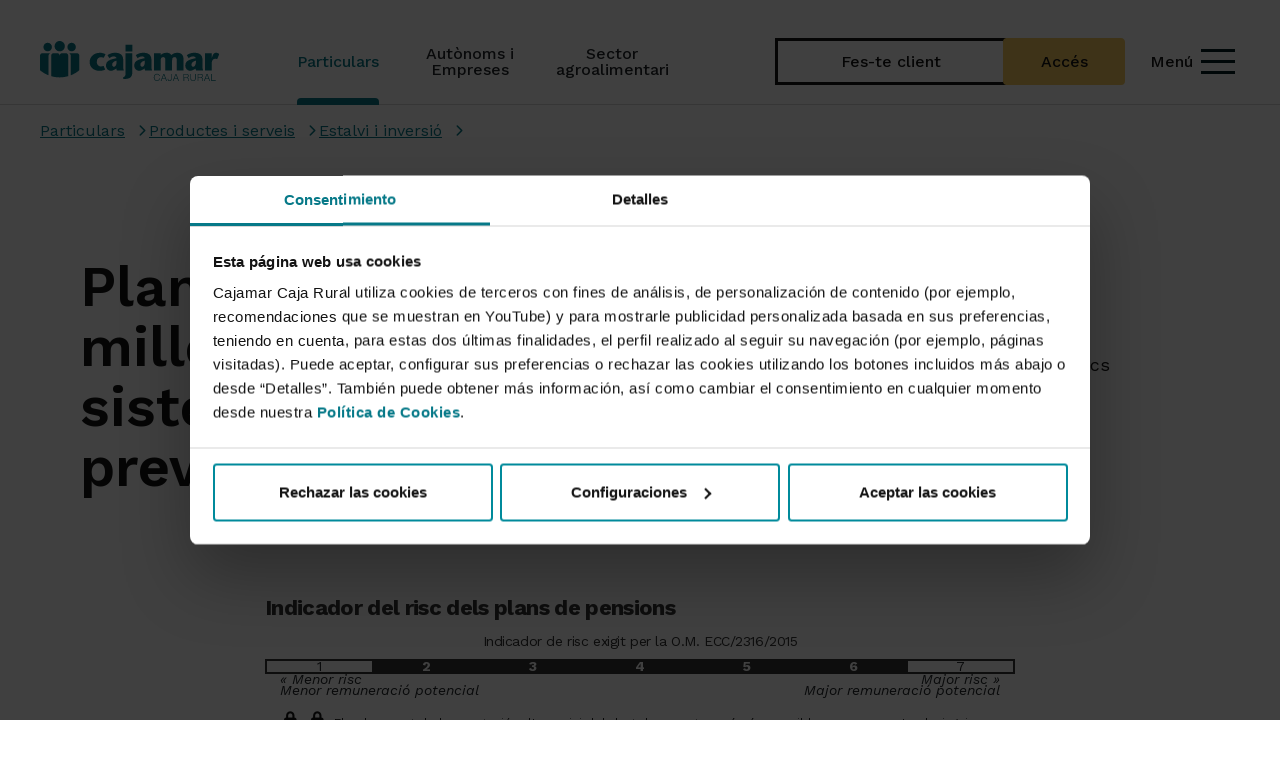

--- FILE ---
content_type: text/html; charset=UTF-8
request_url: https://www.cajamar.es/ca/particulares/productos-y-servicios/ahorro-e-inversion/planes-de-pensiones/
body_size: 101941
content:
<!DOCTYPE html>
<html lang="ca">
<head>
                <meta charset="utf-8">
    
    <title>
        			Plans de pensions. La millor alternativa als sistemes públics de previsió - Cajamar Caja Rural
	    </title>
    			<meta name="viewport" content="width=device-width, initial-scale=1.0, user-scalable=yes">

    <meta name="description" content=""/>


<meta name="keywords" content="Plans de pensions,Estalvi i inversió,Productes i serveis"/>
<meta http-equiv="X-UA-Compatible" content="IE=edge">
		                <link rel="alternate" href="https://www.cajamar.es/es/particulares/productos-y-servicios/ahorro-e-inversion/planes-de-pensiones/" hreflang="es">
    
                <link rel="alternate" href="https://www.cajamar.es/en/particulares/productos-y-servicios/ahorro-e-inversion/planes-de-pensiones/" hreflang="en">
    
                <link rel="alternate" href="https://www.cajamar.es/ca/particulares/productos-y-servicios/ahorro-e-inversion/planes-de-pensiones/" hreflang="ca">
    			                    <link rel="alternate" href="https://www.cajamar.es/es/particulares/productos-y-servicios/ahorro-e-inversion/planes-de-pensiones/" hreflang="es">
    
                <link rel="alternate" href="https://www.cajamar.es/en/particulares/productos-y-servicios/ahorro-e-inversion/planes-de-pensiones/" hreflang="en">
    
                <link rel="alternate" href="https://www.cajamar.es/ca/particulares/productos-y-servicios/ahorro-e-inversion/planes-de-pensiones/" hreflang="ca">
        
    	<link rel="shortcut icon" href="/frontend/img/ico/favicon.ico">
<link rel="apple-touch-icon" sizes="144x144" href="/frontend/img/ico/apple-icon-144x144.png">
<link rel="apple-touch-icon" sizes="114x114" href="/frontend/img/ico/apple-icon-114x114.png">
<link rel="apple-touch-icon" sizes="72x72" href="/frontend/img/ico/android-icon-72x72.png">
<link rel="apple-touch-icon" href="/frontend/img/ico/apple-icon-57x57.png">
<link rel="apple-touch-startup-image" href="/frontend/img/ico/startup.jpg">
<link rel="apple-touch-startup-image" href="/frontend/img/ico/startup.jpg">

<link href="/frontend/css/font-awesome.min.css" rel="stylesheet">

<link href='https://fonts.googleapis.com/css?family=Open+Sans:400,300,700,800,900' rel='stylesheet' type='text/css'>

<style>
    /******************************************************************************************

CSS PROPIO ANTIGUO ADAPTADO PARA USARSE SOLO DENTRO DEL SECTION #PRINCIPAL

******************************************************************************************/

.collapse {
    visibility: visible !important;
    z-index: 999
}

.collapseSearch {
    z-index: 999 !important;
}
#principal .logo-oculto {
    display: none;
    margin-right: 20px;
    margin-left: 20px;
    margin-bottom: 10px;
    width: 173px;
    height: 40px;
} #principal .video-container {
    position: relative;
    padding-bottom: 56.25%;
    height: 0;
} #principal .video-container iframe {
    position: absolute;
    top: 0;
    left: 0;
    width: 100%;
    height: 100%;
} #principal .font-negro {
    color: #333 !important;
} #principal .font-gris {
    color: #666 !important;
} #principal .font-blanco {
    color: #fff !important;
} #principal .font-color {
    color: #008190 !important;
} #principal .font-color-2 {
    color: #f9b300 !important;
} #principal .font-color-3 {
    color: #ed7527 !important;
} #principal .background-negro {
    background-color: #333 !important;
} #principal .background-verde-menu {
    background-color: #67C0D0 !important;
} #principal .background-gris {
    background-color: #666 !important;
} #principal .background-gris-claro {
    background-color: #f6f6f6 !important;
} #principal .background-blanco {
    background-color: #fff !important;
} #principal .background-color {
    background-color: #008190 !important;
} #principal .background-color-2 {
    background-color: #a0ced4 !important;
} #principal .background-amarillo {
    background-color: #f9b300 !important;
} #principal .background-verde-claro {
    background-color: #b9dbdf !important;
} #principal .border-negro {
    border-color: #333 !important;
    border-width: 1px;
    border-style: solid;
} #principal .border-blanco {
    border-color: #fff !important;
    border-width: 1px;
    border-style: solid;
} #principal .border-color {
    border-color: #008190 !important;
    border-width: 1px;
    border-style: solid;
} #principal .espacio-10 {
    padding: 10px;
    margin: 10px;
} #principal .espacio-15 {
    padding: 15px;
    margin: 15px;
} #principal .espacio-20 {
    padding: 20px;
    margin: 20px;
} #principal .espacio-5 {
    padding: 5px;
    margin: 5px;
} #principal .espacio-25 {
    padding: 25px;
    margin: 25px;
} #principal .espacio-35 {
    padding: 35px;
    margin: 35px;
} #principal .espacio-40 {
    padding: 40px;
    margin: 40px;
} #principal .circulo {
    width: 90px;
    height: 90px;
    -moz-border-radius: 50%;
    -webkit-border-radius: 50%;
    border-radius: 50%;
    background: #048394 ;
    padding-top: 15px;
}

@media only screen and (max-width: 767px) {
 #principal .circulo {
        width: 60px;
        height: 60px;
        padding-top: 4px;
    }
} #principal .fa-6x {
    font-size: 6em;
} #principal .fa-7x {
    font-size: 7em;
} #principal .fa-8x {
    font-size: 8em;
} #principal .fa-9x {
    font-size: 9em;
} #principal .radio-button-grande {
    width: 20px;
    height: 20px;
} #principal .btn:focus {
    outline: none;
} #principal .texto-subrayado {
    text-decoration: underline;
} #principal body {
    background: #e5e5e5;
    color: #555;
    font-family: Arial, Helvetica, sans-serif;
    font-size: 16px;
    font-weight: 300;
    line-height: 1.5em;
} #principal body.agricultores {
    background: #fff url('/frontend/img/accesorio/fondo-hoja.jpg') no-repeat bottom right fixed;
    -webkit-background-size: cover;
    -moz-background-size: cover;
    -o-background-size: cover;
    background-size: cover;
} #principal h1, #principal .h1, #principal h2, #principal .h2, #principal h3, #principal .h3, #principal h4, #principal .h4, #principal h5, #principal .h5, #principal h6, #principal .h6 {
    color: #333;
    font-weight: 400;
    
    letter-spacing: -0.03em;
    margin-top: 10px;
    margin-bottom: 10px;
} #principal h1, #principal h4 {
    font-weight: 700;
} #principal h5, #principal h6 {
    font-weight: 400;
} #principal .hidden {
    display: none !important;
    visibility: hidden !important;
} #principal a {
    color: #007583;
} #principal a:hover, #principal a:focus {
    color: #ed7529;
    text-decoration: underline;
    /*outline: none;*/
} #principal a:focus {
    outline: thin dotted;
    outline: 2px solid !important;
    outline-offset: -2px;
} #principal .clickable a:focus, #principal .clickable a:focus~* {
    outline: thin dotted;
    outline: 2px solid;
    outline-offset: -2px;
} #principal #header #barra-inferior .navbar-right>li>a:focus {
    outline: thin dotted;
    outline: 2px solid;
    outline-offset: -2px;
} #principal .navbar-default .navbar-nav>li>a:focus {
    outline: thin dotted;
    outline: 2px solid;
    outline-offset: -2px;
} #principal .btn:focus {
    outline: thin dotted;
    outline: 2px solid;
    outline-offset: -2px;
} #principal a.badge {
    background-color: #008190;
    text-decoration: none !important;
} #principal a.badge:hover {
    background-color: #ed7529;
    text-decoration: none;
} #principal a.btn .img-no-vigente {
    display: none;
} #principal a.no-vigente {
    color: #ed1d2f !important;
    text-decoration: line-through !important;
} #principal .imagen, #principal .imagen-noticia {
    margin-bottom: 15px;
} #principal .mostrar-be {
    display: none;
} #principal .ocultar-be {
    display: block;
} #principal .fondo-color {
    background-color: #008190 !important;
    padding-top: 5px;
    padding-bottom: 5px;
    color: #fff !important;
} #principal .bloque-gris {
    background-color: #f7f7f7 !important;
} #principal .texto-suave {
    font-weight: 300;
} #principal .caja-gris-redondeada {
    background-color: #f7f7f7;
    border-radius: 8px;
    padding: 10px;
} #principal .caja-gris-redondeada ul>li:before {
    background-image: none !important;
} #principal .caja-blanca {
    background-color: #fff;
    border-radius: 8px;
    padding: 10px;
} #principal .embed-container {
    position: relative;
    padding-bottom: 56.25%;
    height: 0;
    overflow: hidden;
    max-width: 100%;
} #principal .embed-container iframe, #principal .embed-container object, #principal .embed-container embed {
    position: absolute;
    top: 0;
    left: 0;
    width: 100%;
    height: 100%;
} #principal .icono-frontal a.no-vigente img {
    margin-top: -25px;
} #principal a[href^="mailto:"] {
    overflow: hidden;
    text-overflow: ellipsis;
    word-wrap: break-word;
} #principal acronym {
    border-bottom: 1px dotted;
} #principal .ancho-logo {
    width: 220px !important;
    float: left;
} #principal .no-margin-bottom {
    margin-bottom: 0 !important;
} #principal .no-margin-top {
    margin-top: 0 !important;
} #principal .img-no-vigente {
    margin: 0 !important;
} #principal .centro {
    text-align: center;
} #principal .margin-bottom-20 {
    margin-bottom: 20px !important;
} #principal .margin-top-20 {
    margin-top: 20px !important;
} #principal .margin-bottom-30 {
    margin-bottom: 30px !important;
} #principal .margin-top-30 {
    margin-top: 30px !important;
} #principal .sin-margin {
    margin: 0 !important;
} #principal .sin-margin-bottom {
    margin-bottom: 0 !important;
} #principal .sin-margin-top {
    margin-top: 0 !important;
} #principal .sin-margin-left {
    margin-left: 0 !important;
} #principal .sin-margin-right {
    margin-right: 0 !important;
} #principal .sin-borde {
    border: none !important;
} #principal .sin-padding {
    padding: 0 !important;
} #principal .sin-padding-left {
    padding-left: 0 !important;
} #principal .sin-padding-right {
    padding-right: 0 !important;
} #principal .sin-padding-top {
    padding-top: 0 !important;
} #principal .sin-padding-bottom {
    padding-bottom: 0 !important;
} #principal .negrita {
    font-weight: bold;
} #principal .imagen-ancho-completo {
    width: 100%;
} #principal .btn, #principal .btn-lg {
    font-weight: 500;
    border: 0;
    text-decoration: none !important;
    white-space: normal;
} #principal .btn.con-borde, #principal .btn-lg.con-borde {
    border: 1px solid;
} #principal .btn.btn-primary, #principal .btn-lg.btn-primary {
    background-color: #008190;
} #principal .btn.btn-primary.con-borde, #principal .btn-lg.btn-primary.con-borde {
    border-color: #008190;
} #principal .btn.btn-primary:hover, #principal .btn.btn-primary.active, #principal .btn-lg.btn-primary:hover, #principal .btn-lg.btn-primary.active {
    background-color: #ed7529;
    -webkit-box-shadow: none;
    -moz-box-shadow: none;
    box-shadow: none;
} #principal .btn.btn-primary:hover.con-borde, #principal .btn.btn-primary.active.con-borde, #principal .btn-lg.btn-primary:hover.con-borde, #principal .btn-lg.btn-primary.active.con-borde {
    border-color: #ed7529;
} #principal .btn.btn-default, #principal .btn-lg.btn-default {
    border: 1px solid #008190;
    color: #008190;
} #principal .btn.btn-default:hover, #principal .btn-lg.btn-default:hover {
    color: #fff;
    background-color: #ed7529;
} #principal .btn.btn-primary-fv, #principal .btn-lg.btn-primary-fv {
    background-color: #008190;
    color: #fff;
} #principal .btn.btn-primary-fv.con-borde, #principal .btn-lg.btn-primary-fv.con-borde {
    border-color: #fff;
} #principal .btn.btn-primary-fv:hover, #principal .btn.btn-primary-fv.active, #principal .btn-lg.btn-primary-fv:hover, #principal .btn-lg.btn-primary-fv.active {
    background-color: #ed7529;
    color: #fff;
    -webkit-box-shadow: none;
    -moz-box-shadow: none;
    box-shadow: none;
} #principal .btn.btn-primary-fv:hover.con-borde, #principal .btn.btn-primary-fv.active.con-borde, #principal .btn-lg.btn-primary-fv:hover.con-borde, #principal .btn-lg.btn-primary-fv.active.con-borde {
    border-color: #ed7529;
} #principal .btn.btn-warning, #principal .btn-lg.btn-warning {
    color: #000;
    background-color: #a0ced4;
    border-color: #a0ced4;
} #principal .btn.btn-warning.con-borde, #principal .btn-lg.btn-warning.con-borde {
    border-color: #a0ced4;
} #principal .btn.btn-warning:hover, #principal .btn-lg.btn-warning:hover {
    color: #fff !important;
    background-color: #7dbcc4;
} #principal .btn.btn-warning:hover.con-borde, #principal .btn-lg.btn-warning:hover.con-borde {
    border-color: #7dbcc4;
} #principal .btn.varias-lineas, #principal .btn-lg.varias-lineas {
    white-space: normal;
} #principal .btn.boton-volver, #principal .btn-lg.boton-volver {
    background: url('/frontend/img/esquina-pagina.png') no-repeat top right !important;
    margin-top: -80px;
    margin-right: -50px;
    padding-top: 70px;
    padding-right: 70px;
    font-size: 30px;
    width: 200px;
    height: 200px;
    text-align: right;
    z-index: -1;
    position: absolute;
    right: 0;
    color: #777;
} #principal .btn.boton-volver:hover, #principal .btn-lg.boton-volver:hover {
    background-color: #fff;
    color: #008190;
} #principal .btn.btn-responsive, #principal .btn-lg.btn-responsive {
    white-space: normal;
} #principal .cabecera-site-volver {
    padding-right: 130px;
} #principal #no-activa, #principal #no-activa-amarilla {
    width: 100%;
    padding: 3px 40px 4px 40px;
    color: red;
    font-weight: bold;
    background-color: #ffd1d1;
    z-index: 100000;
    -webkit-box-shadow: 0 1px 3px 0 rgba(0, 0, 0, 0.2);
    -moz-box-shadow: 0 1px 3px 0 rgba(0, 0, 0, 0.2);
    box-shadow: 0 1px 3px 0 rgba(0, 0, 0, 0.2);
} #principal #no-activa-amarilla {
    background-color: yellow;
    color: #000;
} #principal #contenido-de-pestanas {
    padding-top: 30px;
} #principal dl dt {
    color: #008190;
    font-size: 18px;
    padding: 10px 0 5px 0;
} #principal dl dd {
    padding: 0 0 0 10px;
    margin-left: 15px;
    margin-bottom: 20px;
    border-left: 2px solid #49c3d2;
} #principal #fullwidthbanner {
    max-height: 400px !important;
} #principal ul li .informacion-izquierda {
    border-top: none;
    padding: 0;
    margin-top: 0;
} #principal .informacion-izquierda {
    font-size: 0.8em;
    line-height: 1.4em;
    color: #5F5F5F;
    border-top: 1px solid #e5e5e5;
    padding: 15px;
    margin-top: 20px;
} #principal .informacion-izquierda h1, #principal .informacion-izquierda .h1, #principal .informacion-izquierda h2, #principal .informacion-izquierda .h2, #principal .informacion-izquierda h3, #principal .informacion-izquierda .h3, #principal .informacion-izquierda h4, #principal .informacion-izquierda .h4, #principal .informacion-izquierda h5, #principal .informacion-izquierda .h5 {
    color: #9d9d9d;
} #principal .informacion.thin {
    font-size: 0.9em;
    font-style: italic;
    color: #999;
    margin-bottom: 0;
} #principal input[type='password'] {
    font-family: Arial, Helvetica, sans-serif;
} #principal table {
    text-align: left;
    border: 1px solid #ccc;
} #principal table .sin-borde {
    border: none !important;
} #principal table caption {
    background-color: #333;
    color: #fff;
    
    font-size: 1.1em;
    text-align: left;
    padding: 10px 15px;
} #principal table caption b, #principal table caption .negrita, #principal table caption a, #principal table caption i {
    color: #000 !important;
} #principal table.table-sm {
    font-size: 0.9em;
} #principal table thead tr {
    background-color: #ddd;
    color: #333;
} #principal table thead tr b, #principal table thead tr .negrita, #principal table thead tr i {
    color: #333 !important;
} #principal table thead tr a {
    color: #222 !important;
} #principal table thead tr a:hover {
    color: #333 !important;
} #principal table thead tr th {
    border-bottom: 1px solid #ccc !important;
} #principal table td, #principal table th {
    vertical-align: middle !important;
} #principal table td.resaltada, #principal table th.resaltada {
    background-color: #fff !important;
} #principal .glosario {
    margin-bottom: 15px;
    padding-left: 0 !important;
} #principal .glosario a {
    font-size: 13px;
    margin-right: 4px;
    padding: 5px;
    background-color: #eee;
    text-decoration: none !important;
} #principal .glosario a:hover {
    background-color: #ccc;
} #principal .glosario a.active {
    background-color: #008190;
    color: #fff;
} #principal #mapa-web ul {
    padding-left: 10px;
} #principal .hr-ver-tambien {
    margin-top: 0;
    margin-bottom: 0;
    border-color: #ddd;
} #principal .transparencia-blanco {
    background: rgba(255, 255, 255, 0.6);
} #principal .alert-info {
    color: #008190;
    background-color: #edf8f9;
    border: none;
} #principal .alert-danger {
    background-color: #f8eeee;
    border: none;
} #principal .alert-danger h1, #principal .alert-danger h2, #principal .alert-danger h3, #principal .alert-danger h4, #principal .alert-danger .h1, #principal .alert-danger .h2, #principal .alert-danger .h3, #principal .alert-danger .h4 {
    color: #a94442 !important;
} #principal .center-block {
    display: block !important;
    margin-right: auto !important;
    margin-left: auto !important;
} #principal .left-block {
    display: block !important;
    margin-right: auto !important;
    margin-left: 0 !important;
} #principal .right-block {
    display: block !important;
    margin-left: auto !important;
    margin-right: 0 !important;
} #principal .padding-abajo {
    padding-bottom: 30px !important;
} #principal .ellipsis {
    overflow: hidden;
    text-overflow: ellipsis;
    white-space: nowrap;
} #principal #aviso-cookie {
    z-index: 1000;
    color: #000;
    font-size: 16px;
    font-weight: 700;
    line-height: 22px;
    position: fixed;
    bottom: 0;
    width: 100%;
    padding: 22px;
    border-top: 10px solid #008190;
    background: #a0ced4;
}

@-webkit-keyframes flash {
 #principal 0%, #principal 100%, #principal 50% {
        opacity: 1;
    } #principal 25%, #principal 75% {
        opacity: 0;
    }
}

@keyframes flash {
 #principal 0%, #principal 100%, #principal 50% {
        opacity: 1;
    } #principal 25%, #principal 75% {
        opacity: 0;
    }
} #principal .scroller i {
    -webkit-animation: flash 2s ease infinite;
    animation: flash 2s ease infinite;
}

@-webkit-keyframes vertical {
 #principal 0% {
        -webkit-transform: translate(0, -4px);
        transform: translate(0, -4px);
    } #principal 4% {
        -webkit-transform: translate(0, 4px);
        transform: translate(0, 4px);
    } #principal 8% {
        -webkit-transform: translate(0, -2px);
        transform: translate(0, -2px);
    } #principal 12% {
        -webkit-transform: translate(0, 2px);
        transform: translate(0, 2px);
    } #principal 16% {
        -webkit-transform: translate(0, 0);
        transform: translate(0, 0);
    }
}

@keyframes vertical {
 #principal 0% {
        -webkit-transform: translate(0, -4px);
        -ms-transform: translate(0, -4px);
        transform: translate(0, -4px);
    } #principal 4% {
        -webkit-transform: translate(0, 4px);
        -ms-transform: translate(0, 4px);
        transform: translate(0, 4px);
    } #principal 8% {
        -webkit-transform: translate(0, -2px);
        -ms-transform: translate(0, -2px);
        transform: translate(0, -2px);
    } #principal 12% {
        -webkit-transform: translate(0, 2px);
        -ms-transform: translate(0, 2px);
        transform: translate(0, 2px);
    } #principal 16% {
        -webkit-transform: translate(0, 0);
        -ms-transform: translate(0, 0);
        transform: translate(0, 0);
    }
} #principal #opciones-menu-principal li:hover i {
    -webkit-animation: vertical 3s ease infinite;
    animation: vertical 3s ease infinite;
}

@-webkit-keyframes horizontal {
 #principal 0% {
        -webkit-transform: translate(0, 0);
        transform: translate(0, 0);
    } #principal 6% {
        -webkit-transform: translate(6px, 0);
        transform: translate(6px, 0);
    } #principal 15% {
        -webkit-transform: translate(-3px, 0);
        transform: translate(-3px, 0);
    } #principal 24% {
        -webkit-transform: translate(0, 0);
        transform: translate(0, 0);
    }
}

@keyframes horizontal {
 #principal 0% {
        -webkit-transform: translate(0, 0);
        -ms-transform: translate(0, 0);
        transform: translate(0, 0);
    } #principal 6% {
        -webkit-transform: translate(6px, 0);
        -ms-transform: translate(6px, 0);
        transform: translate(6px, 0);
    } #principal 15% {
        -webkit-transform: translate(-3px, 0);
        -ms-transform: translate(-3px, 0);
        transform: translate(-3px, 0);
    } #principal 24% {
        -webkit-transform: translate(0, 0);
        -ms-transform: translate(0, 0);
        transform: translate(0, 0);
    }
} #principal .list-group .list-group-item:hover spam, #principal .tabbable ul li a:hover .cuadro-peque {
    -webkit-animation: horizontal 2s ease 1;
    animation: horizontal 2s ease 1;
}

@-webkit-keyframes pulse {
 #principal 0% {
        -webkit-transform: scale(1);
        transform: scale(1);
    } #principal 40% {
        -webkit-transform: scale(1.1);
        transform: scale(1.1);
    } #principal 80% {
        -webkit-transform: scale(0.9);
        transform: scale(0.9);
    } #principal 100% {
        -webkit-transform: scale(1);
        transform: scale(1);
    }
}

@keyframes pulse {
 #principal 0% {
        -webkit-transform: scale(1);
        -ms-transform: scale(1);
        transform: scale(1);
    } #principal 40% {
        -webkit-transform: scale(1.1);
        -ms-transform: scale(1.1);
        transform: scale(1.1);
    } #principal 80% {
        -webkit-transform: scale(0.9);
        -ms-transform: scale(0.9);
        transform: scale(0.9);
    } #principal 100% {
        -webkit-transform: scale(1);
        -ms-transform: scale(1);
        transform: scale(1);
    }
} #principal .icono-frontal:hover a img, #principal .clickable:hover .icono-frontal a img, #principal .animation-pulse:hover, #principal .animation-pulse-infinito {
    -webkit-animation: pulse 0.5s linear infinite;
    animation: pulse 0.5s linear infinite;
} #principal #map-canvas img {
    margin: 0px;
} #principal #header {
    position: fixed;
    top: 0;
    left: 0;
    width: 100%;
    height: 80px;
    z-index: 999;
} #principal #header .navbar-default {
    background: #fff;
    border: 0;
    padding: 0;
    -webkit-box-shadow: 0 10px 50px -10px rgba(0, 0, 0, 0.2);
    -moz-box-shadow: 0 10px 50px -10px rgba(0, 0, 0, 0.2);
    box-shadow: 0 10px 50px -10px rgba(0, 0, 0, 0.2);
} #principal #header .navbar-default .logo-gcc-info {
    width: 135px;
} #principal #header .navbar-default .navbar-brand {
    margin-right: 20px;
    margin-left: 20px;
    margin-bottom: 10px;
    width: 180px;
    height: 58px;
    background: url('/frontend/img/logo-2x.png') no-repeat 0 75%;
    background-size: 173px 40px;
} #principal #header .navbar-default .navbar-nav>li.active>a, #principal #header .navbar-default .navbar-nav>li.active>a:focus, #principal #header .navbar-default .navbar-nav>li.active:focus>a, #principal #header .navbar-default .navbar-nav>li.active:focus>a:focus, #principal #header .navbar-default .navbar-nav>li.active:hover>a, #principal #header .navbar-default .navbar-nav>li.active:hover>a:focus, #principal #header .navbar-default .navbar-nav>li:hover>a, #principal #header .navbar-default .navbar-nav>li:hover>a:focus, #principal #header .navbar-default .navbar-nav>li:focus>a, #principal #header .navbar-default .navbar-nav>li:focus>a:focus {
    background-color: #008190;
    color: #fff;
} #principal #header .navbar-default .navbar-nav>li.active>a i, #principal #header .navbar-default .navbar-nav>li.active>a:focus i, #principal #header .navbar-default .navbar-nav>li.active:focus>a i, #principal #header .navbar-default .navbar-nav>li.active:focus>a:focus i, #principal #header .navbar-default .navbar-nav>li.active:hover>a i, #principal #header .navbar-default .navbar-nav>li.active:hover>a:focus i, #principal #header .navbar-default .navbar-nav>li:hover>a i, #principal #header .navbar-default .navbar-nav>li:hover>a:focus i, #principal #header .navbar-default .navbar-nav>li:focus>a i, #principal #header .navbar-default .navbar-nav>li:focus>a:focus i {
    color: #fff !important;
} #principal #header .navbar-default .navbar-nav>li.dropdown:hover>a {
    background-image: url('/frontend/img/flecha-menu-inferior.png');
    background-position: center bottom !important;
    background-repeat: no-repeat;
} #principal #header .navbar-default .navbar-nav>li>#activar-buscador input {
    border-right: 0 !important;
    border: 1px solid #ccc;
    background-color: #fafafa;
    padding: 9px;
    margin: -10px 0;
    width: 40px;
} #principal #header .navbar-default .navbar-nav>li>#activar-buscador, #principal #header .navbar-default .navbar-nav>li.acceso-be a {
    padding-top: 25px;
    padding-bottom: 26px;
} #principal #header .navbar-default .navbar-nav>li>a {
    padding: 15px 13px;
    font-size: 15px;
    line-height: 16px;
    color: #444;
} #principal #header .navbar-default .navbar-nav>li>a>i {
    display: inline-block;
} #principal #header .navbar-toggle {
    margin-top: 12px;
} #principal #header #boton-toggle-be {
    background-color: #a0ced4;
    color: #448d97;
    border-color: #99cad1;
    padding: 6px 14px 3px 14px;
    font-size: 22px;
    margin-right: 5px;
} #principal #header #boton-toggle-be.boton-toggle-be-activo {
    padding-bottom: 20px;
    margin-bottom: 0;
    border-bottom: none;
} #principal #header #boton-hazte-cliente {
    background-color: #f9b300;
    color: #000;
    border-color: #efac00;
    padding: 6px 14px 3px 14px;
    font-size: 22px;
    margin-right: 5px;
    text-decoration: none;
    font-size: 14px;
} #principal #header #boton-hazte-cliente span {
    font-weight: 500;
}

@media (max-width: 380px) {
 #principal #header .navbar-toggle {
        margin-top: 15px;
    } #principal #header #boton-toggle-be {
        padding: 2px 4.66px 1px 4.66px;
    } #principal #header #boton-hazte-cliente {
        padding: 2px 4.66px 1px 4.66px;
        font-size: 12px;
    } #principal .navbar-toggle {
        padding: 5.7px 8px;
    }
} #principal #header #barra-superior {
    background-color: #008190;
    color: #fff;
    font-size: 0.8em;
    padding: 0px 15px 0px 15px;
} #principal #header #barra-superior>div {
    padding: 0;
} #principal #header #barra-superior a {
    color: #fff;
    padding: 33px 5px 14px 5px;
} #principal #header #barra-superior a:hover {
    background-color: #00616d;
} #principal #header #barra-superior i {
    padding-right: 2px;
} #principal #header #barra-superior i.fa-caret-down {
    padding-right: 7px;
} #principal #header #barra-superior #enlaces-e-idiomas, #principal #header #barra-superior #segmentos, #principal #header #barra-superior #enlace-grupo {
    padding: 30px 0 5px 0;
    display: inline-block;
} #principal #header #barra-superior #segmentos ul {
    font-size: 0;
} #principal #header #barra-superior #segmentos ul li {
    font-size: 13px;
    border-right: 1px solid #008190;
} #principal #header #barra-superior #segmentos ul li a {
    background-color: #007887;
    padding: 33px 15px 10px 15px;
    border-bottom: 4px solid #a0ced4;
} #principal #header #barra-superior #segmentos ul li a i {
    color: #a0ced4;
    font-size: 1.2em;
} #principal #header #barra-superior #segmentos ul li a.active {
    background-color: #005d68;
    border-bottom: 4px solid #92c7ce;
} #principal #header #barra-superior #segmentos ul li a:hover {
    text-decoration: none;
    background-color: #004a54;
    border-bottom: 4px solid #7dbcc4;
} #principal #header #barra-superior .dropdown {
    display: inline-block;
} #principal #header #barra-superior .dropdown .dropdown-menu a {
    color: #008190;
} #principal #header #barra-superior .dropdown .dropdown-menu a:hover, #principal #header #barra-superior .dropdown .dropdown-menu a:focus {
    background-color: #008190;
    color: #fff;
    text-decoration: none;
} #principal #header #barra-superior .enlace-gcc {
    margin: 0;
    padding: 0;
} #principal #header #barra-inferior .navbar-nav i {
    margin: 1px;
} #principal #header #barra-inferior .navbar-right {
    margin-right: 0px;
} #principal #header #barra-inferior .desplegable-be, #principal #header #barra-inferior .hazte-cliente, #principal #header #barra-inferior .buscador {
    background-color: #a0ced4;
    padding: 10px;
    color: #000;
} #principal #header #barra-inferior .hazte-cliente {
    background-color: #f9b300;
} #principal #header #barra-inferior .acceso-be:hover .desplegable-be {
    background-color: #008190;
    color: #fff;
    text-shadow: none;
} #principal #header #barra-inferior .acceso-be:hover .hazte-cliente {
    background-color: #ed7527;
    color: #fff;
    text-shadow: none;
} #principal #header #barra-inferior .buscador {
    background-color: #aaa;
    color: #fff;
    text-shadow: none;
} #principal #header #barra-inferior a:hover .desplegable-be, #principal #header #barra-inferior a:active .desplegable-be, #principal #header #barra-inferior a:focus .desplegable-be, #principal #header #barra-inferior a:hover .desplegable-be i, #principal #header #barra-inferior a:active .desplegable-be i, #principal #header #barra-inferior a:focus .desplegable-be i, #principal #header #barra-inferior a:hover .buscador, #principal #header #barra-inferior a:active .buscador, #principal #header #barra-inferior a:focus .buscador {
    background-color: #008190;
    color: #fff;
    text-shadow: none;
} #principal #header #barra-inferior a:hover .hazte-cliente, #principal #header #barra-inferior a:active .hazte-cliente, #principal #header #barra-inferior a:focus .hazte-cliente, #principal #header #barra-inferior a:hover .hazte-cliente i, #principal #header #barra-inferior a:active .hazte-cliente i, #principal #header #barra-inferior a:focus .hazte-cliente i {
    background-color: #ed7527;
    color: #fff;
    text-shadow: none;
} #principal #header #barra-inferior #buscador-menu-principal {
    width: 700px;
    margin-right: -84px;
} #principal #header #barra-inferior #buscador-menu-principal li, #principal #header #barra-inferior #buscador-menu-principal li form {
    width: 100%;
} #principal #header #barra-inferior #buscador-menu-principal li form .input-group {
    width: 100%;
} #principal #header #barra-inferior #buscador-menu-principal li form .input-group input {
    display: inline-block;
} #principal #header #barra-inferior #buscador-menu-principal input, #principal #header #barra-inferior #buscador-menu-principal button {
    margin-top: 7px;
    height: 37px;
    
} #principal #header #barra-inferior #buscador-menu-principal input {
    font-size: 1.2em;
    color: #777;
} #principal #header #barra-inferior #buscador-menu-principal button {
    font-weight: bold;
} #principal #header #barra-inferior #opciones-menu-principal li a {
    margin: 0 !important;
} #principal #header #barra-inferior #opciones-menu-principal li a .fa {
    display: block;
    color: #41b2c0;
    font-size: 20px;
} #principal #header #barra-inferior #opciones-menu-principal li a:hover .fa {
    color: #fff;
} #principal #header #barra-inferior #opciones-menu-principal li a, #principal #header #barra-inferior #opciones-menu-principal-desplegable li a {
    font-size: 13px;
    font-weight: 300;
} #principal #header #barra-inferior #opciones-menu-principal.hidden, #principal #header #barra-inferior #opciones-menu-principal-desplegable.hidden {
    display: none !important;
} #principal #header #barra-inferior .acceso-be input {
    line-height: normal;
} #principal #header #barra-inferior .acceso-be .dropdown-menu {
    padding: 30px;
    border: 0;
    max-width: 330px;
} #principal #header #barra-inferior .acceso-be .dropdown-menu .input-group-addon {
    min-width: 90px;
} #principal #header #barra-inferior .acceso-be .dropdown-menu #pestanas-acceso-be>li>a {
    padding-top: 10px;
    padding-bottom: 10px;
} #principal #header #barra-inferior .acceso-be .info-login {
    text-align: center;
    font-size: .9em;
    margin: 0 -30px;
    margin-top: 20px;
} #principal #header #barra-inferior .acceso-be .info-login .btn-default {
    margin-top: 5px;
    padding-top: 8px;
    padding-bottom: 8px;
    color: #008190;
} #principal #header #barra-inferior .acceso-be .info-login .btn-default:hover {
    background-color: #aaa;
} #principal #header #barra-inferior .navbar-right>li>a {
    padding-right: 0;
} #principal #header #barra-inferior .navbar-right>li>a:hover, #principal #header #barra-inferior .navbar-right>li>a:active, #principal #header #barra-inferior .navbar-right>li>a:focus {
    background: none;
} #principal #header #barra-inferior .navbar-right>li .dropdown-toggle {
    background: none;
} #principal #header #barra-inferior .navbar-right>li .dropdown-toggle:hover, #principal #header #barra-inferior .navbar-right>li .dropdown-toggle:active, #principal #header #barra-inferior .navbar-right>li .dropdown-toggle:focus {
    background: none;
} #principal #idiomas ul {
    display: none;
} #principal #principal.sin-seccion-cabecera {
    margin-top: 130px;
} #principal #principal .caja hr {
    margin-top: 0;
} #principal .caja .fondo-oscuro ul li:before {
    background-image: url('/frontend/img/sprite-iconos.png');
    background-repeat: no-repeat;
    display: block;
    content: " ";
    position: absolute;
    background-position: -16px 0;
    width: 16px;
    height: 30px;
} #principal .fondo-oscuro {
    background-color: #eee;
    color: #000;
    padding-bottom: 15px;
} #principal .fondo-oscuro .popover {
    color: #333;
} #principal .fondo-oscuro hr {
    border-top: 1px solid #666;
} #principal .fondo-oscuro .row {
    padding-top: 15px;
    margin-left: 0px;
    margin-right: 0px;
} #principal .fondo-oscuro>.row>div>i {
    font-size: 70px;
} #principal .fondo-oscuro a {
    text-decoration: none !important;
} #principal .linea-bicolor {
    margin: -30px -30px 30px -30px;
} #principal .linea-bicolor.sin-margen {
    margin-top: 0;
    margin-bottom: 0;
} #principal .linea-bicolor .linea-bicolor-1 {
    border-top: 10px solid #008190;
} #principal .linea-bicolor .linea-bicolor-2 {
    border-top: 10px solid #a0ced4;
} #principal .tp-leftarrow.default {
    left: 0 !important;
} #principal .tp-rightarrow.default {
    right: 0 !important;
} #principal #seccion-cabecera {
    background-color: #fff;
} #principal #seccion-cabecera #slider #fullwidthbanner {
    top: 0;
} #principal #seccion-cabecera #slider #cargando-slider {
    padding-top: 120px;
    font-size: 2em;
    
    font-weight: 300;
} #principal #seccion-cabecera .tp-caption {
    font-size: 24;
    line-height: 20px;
    color: #666;
} #principal #seccion-cabecera a.btn {
    letter-spacing: -1px;
} #principal #seccion-cabecera a.btn.btn-primary {
    color: #fff !important;
} #principal #seccion-cabecera a.btn.btn-primary:hover {
    color: #008190 !important;
} #principal #seccion-cabecera .grande {
    
    font-weight: 700;
    font-size: 70px;
    line-height: 70px;
    letter-spacing: -3px;
    padding: 15px 0 !important;
    color: #fff;
    text-shadow: 1px 1px 6px rgba(0, 0, 0, 0.9);
    -moz-text-shadow: 1px 1px 6px rgba(0, 0, 0, 0.9);
    -webkit-text-shadow: 1px 1px 6px rgba(0, 0, 0, 0.9);
    padding-right: 10px;
} #principal #seccion-cabecera .grande.sin-sombra {
    text-shadow: none !important;
} #principal #seccion-cabecera .grande.sin-sombra a {
    text-shadow: none !important;
} #principal #seccion-cabecera .grande.color {
    color: #008190 !important;
    text-shadow: 1px 1px 6px rgba(255, 255, 255, 0.8);
} #principal #seccion-cabecera .grande.color a {
    color: #008190;
    text-shadow: 1px 1px 6px rgba(255, 255, 255, 0.8);
} #principal #seccion-cabecera .grande.color a:hover {
    background: #fff;
    background: rgba(255, 255, 255, 0.3);
    filter: progid:DXImageTransform.Microsoft.gradient(startColorstr=#99000000, endColorstr=#99000000);
    -ms-filter: "progid:DXImageTransform.Microsoft.gradient(startColorstr=#99000000, endColorstr=#99000000)";
} #principal #seccion-cabecera .grande a {
    color: #fff;
    text-shadow: 1px 1px 6px rgba(0, 0, 0, 0.8);
} #principal #seccion-cabecera .grande a:hover {
    background: #fff;
    background: rgba(255, 255, 255, 0.3);
    filter: progid:DXImageTransform.Microsoft.gradient(startColorstr=#99000000, endColorstr=#99000000);
    -ms-filter: "progid:DXImageTransform.Microsoft.gradient(startColorstr=#99000000, endColorstr=#99000000)";
} #principal #seccion-cabecera .mediano {
    
    font-weight: 700;
    font-size: 34px;
    letter-spacing: -2px;
    line-height: 32px;
    color: #fff;
    text-shadow: 1px 1px 4px #000;
} #principal #seccion-cabecera .mediano.sin-sombra {
    text-shadow: none !important;
} #principal #seccion-cabecera .mediano.sin-sombra a {
    text-shadow: none !important;
} #principal #seccion-cabecera .mediano.color {
    color: #008190 !important;
    text-shadow: 1px 1px 4px #fff;
} #principal #seccion-cabecera .mediano.color a {
    color: #008190;
    text-shadow: 1px 1px 4px #fff;
} #principal #seccion-cabecera .mediano.color a:hover {
    background: #fff;
    background: rgba(255, 255, 255, 0.3);
    filter: progid:DXImageTransform.Microsoft.gradient(startColorstr=#99000000, endColorstr=#99000000);
    -ms-filter: "progid:DXImageTransform.Microsoft.gradient(startColorstr=#99000000, endColorstr=#99000000)";
} #principal #seccion-cabecera .mediano.byn {
    color: #333 !important;
    text-shadow: 1px 1px 3px rgba(0, 0, 0, 0.7);
} #principal #seccion-cabecera .mediano.byn a {
    color: #333;
    text-shadow: 1px 1px 3px rgba(255, 255, 255, 0.7);
} #principal #seccion-cabecera .mediano.byn a:hover {
    background: #fff;
    background: rgba(255, 255, 255, 0.3);
    filter: progid:DXImageTransform.Microsoft.gradient(startColorstr=#99000000, endColorstr=#99000000);
    -ms-filter: "progid:DXImageTransform.Microsoft.gradient(startColorstr=#99000000, endColorstr=#99000000)";
} #principal #seccion-cabecera .mediano a {
    color: #fff;
    text-shadow: 1px 1px 4px #000;
} #principal #seccion-cabecera .mediano a:hover {
    background: #fff;
    background: rgba(255, 255, 255, 0.3);
    filter: progid:DXImageTransform.Microsoft.gradient(startColorstr=#99000000, endColorstr=#99000000);
    -ms-filter: "progid:DXImageTransform.Microsoft.gradient(startColorstr=#99000000, endColorstr=#99000000)";
} #principal #seccion-cabecera .peque {
    
    font-weight: 300;
    font-size: 28px;
    line-height: 1em;
    color: #fff;
    text-shadow: 1px 1px 3px #000;
} #principal #seccion-cabecera .peque.sin-sombra {
    text-shadow: none;
} #principal #seccion-cabecera .peque.sin-sombra a {
    text-shadow: none !important;
} #principal #seccion-cabecera .peque.color {
    color: #008190 !important;
    text-shadow: 1px 1px 3px #fff;
} #principal #seccion-cabecera .peque.color a {
    color: #008190;
    text-shadow: 1px 1px 3px #fff;
} #principal #seccion-cabecera .peque.color a:hover {
    background: #fff;
    background: rgba(255, 255, 255, 0.3);
    filter: progid:DXImageTransform.Microsoft.gradient(startColorstr=#99000000, endColorstr=#99000000);
    -ms-filter: "progid:DXImageTransform.Microsoft.gradient(startColorstr=#99000000, endColorstr=#99000000)";
} #principal #seccion-cabecera .peque.byn {
    color: #333 !important;
    text-shadow: none;
} #principal #seccion-cabecera .peque.byn a {
    color: #333;
    text-shadow: 1px 1px 3px rgba(255, 255, 255, 0.7);
} #principal #seccion-cabecera .peque.byn a:hover {
    background: #fff;
    background: rgba(255, 255, 255, 0.3);
    filter: progid:DXImageTransform.Microsoft.gradient(startColorstr=#99000000, endColorstr=#99000000);
    -ms-filter: "progid:DXImageTransform.Microsoft.gradient(startColorstr=#99000000, endColorstr=#99000000)";
} #principal #seccion-cabecera .peque a {
    color: #fff;
    text-shadow: 1px 1px 3px #000;
} #principal #seccion-cabecera .peque a:hover {
    background: #fff;
    background: rgba(255, 255, 255, 0.3);
    filter: progid:DXImageTransform.Microsoft.gradient(startColorstr=#99000000, endColorstr=#99000000);
    -ms-filter: "progid:DXImageTransform.Microsoft.gradient(startColorstr=#99000000, endColorstr=#99000000)";
} #principal .clickable {
    cursor: pointer;
} #principal .well.well-border {
    border: 3px solid #008190 !important;
    background-color: #fff;
} #principal .well.clickable {
    border: none;
} #principal .well.clickable a {
    text-decoration: none;
} #principal .well.clickable:hover {
    background-color: #008190;
    color: #fff;
} #principal .well.clickable:hover .font-color {
    color: #fff !important;
} #principal .well.clickable:hover a {
    color: #fff;
} #principal .breadcrumb {
    font-size: 12px;
    padding: 0;
    background: none;
    border-bottom: 1px solid #ccc;
} #principal .breadcrumb a, #principal .breadcrumb .negrita {
    color: #666;
    text-decoration: none;
    padding-left: 2px;
    padding-right: 2px;
} #principal .breadcrumb b, #principal .breadcrumb .negrita {
    color: #555;
} #principal .breadcrumb a:hover {
    color: #008190;
} #principal .cuerpo-contenido {
    font-weight: 400;
    padding-bottom: 30px;
} #principal .cuerpo-contenido img {
    margin: 10px;
} #principal .cuerpo-contenido .tp-caption img {
    margin: 0;
} #principal .cuerpo-contenido .mapa img {
    margin: 2px;
} #principal .cuerpo-contenido .img-responsive {
    margin: 0 auto;
    max-width: 100%;
} #principal .cuerpo-contenido .breadcrumb a, #principal .cuerpo-contenido .breadcrumb .negrita {
    text-decoration: none;
} #principal .cuerpo-contenido a {
    text-decoration: underline;
} #principal .cuerpo-contenido p {
    line-height: 1.7em;
} #principal .cuerpo-contenido p.h1, #principal .cuerpo-contenido p.h2, #principal .cuerpo-contenido p.h3, #principal .cuerpo-contenido p.h4 {
    line-height: 1em;
} #principal .cuerpo-contenido h1, #principal .cuerpo-contenido h2, #principal .cuerpo-contenido h3 {
    margin-bottom: 15px;
    color: #555;
} #principal .cuerpo-contenido h1 a, #principal .cuerpo-contenido h2 a, #principal .cuerpo-contenido h3 a {
    text-decoration: none;
} #principal .cuerpo-contenido .menu-lateral.list-group {
    margin-bottom: 10px;
} #principal .cuerpo-contenido .menu-lateral.list-group .list-group-item {
    background-color: #fff;
    border: none;
    padding: 4px 22px 4px 22px !important;
    display: table;
} #principal .cuerpo-contenido .menu-lateral.list-group .list-group-item:before {
    background-image: url('/frontend/img/sprite-iconos.png');
    background-repeat: no-repeat;
    display: block;
    content: " ";
    position: absolute;
    background-position: -64px 0;
    width: 16px;
    height: 30px;
    margin-left: -20px;
    margin-top: -3px;
} #principal .cuerpo-contenido .menu-lateral.list-group a.list-group-item {
    color: #008190;
    text-decoration: underline;
} #principal .cuerpo-contenido .menu-lateral.list-group a.list-group-item:hover {
    color: #ed7529;
} #principal img.print-logo {
    display: none;
} #principal .caja-pdf {
    background-image: url('/frontend/img/pdf-logo.png');
    background-repeat: no-repeat;
    background-position: right top;
    background-color: #f8f8f8;
    padding-right: 75px !important;
    padding-top: 20px;
    padding-left: 20px;
    padding-bottom: 15px;
    margin-bottom: 15px;
    font-style: italic;
    font-size: 0.9em;
    min-height: 100px;
} #principal .icono-muy-grande {
    font-size: 60px;
    height: 200px;
    width: 200px;
    line-height: 100px;
    color: #fff;
    margin: 10px;
    background-color: rgba(0, 0, 0, 0.4);
    text-align: center;
    display: inline-block !important;
    -webkit-border-radius: 100%;
    -moz-border-radius: 100%;
    border-radius: 100%;
    -moz-background-clip: padding;
    -webkit-background-clip: padding-box;
    background-clip: padding-box;
} #principal .icono-grande {
    font-size: 48px;
    height: 108px;
    width: 108px;
    line-height: 100px;
    color: #fff;
    margin: 10px;
    background-color: rgba(0, 0, 0, 0.4);
    text-align: center;
    display: inline-block !important;
    -webkit-border-radius: 100%;
    -moz-border-radius: 100%;
    border-radius: 100%;
    -moz-background-clip: padding;
    -webkit-background-clip: padding-box;
    background-clip: padding-box;
} #principal .icono-grande .pico {
    width: 54px;
    height: 54px;
    background-color: #008190;
    display: block;
    margin-left: 54px;
    margin-bottom: -54px;
} #principal .icono-grande a img {
    margin: 0 !important;
} #principal span.peque {
    font-size: 0.8em;
    font-style: italic;
} #principal .cuadro-xs i {
    background: url('/frontend/img/cuadro-gris-peque.png') no-repeat top right;
    display: inline-block;
    font-size: 16px;
    height: 36px;
    width: 36px;
    line-height: 50px;
    color: #fff;
    margin-right: 10px;
    text-align: center;
    padding-right: 10px;
} #principal .cuadro-xs a {
    width: 50%;
    display: inline-block;
    vertical-align: top;
    padding-top: 15px;
} #principal .cuadro-peque i {
    background: url('/frontend/img/cuadro-gris-peque.png') no-repeat center right;
    display: inline-block;
    font-size: 28px;
    height: 68px;
    width: 68px;
    line-height: 68px;
    color: #fff;
    margin-right: 10px;
    text-align: center;
} #principal .cuadro-peque a {
    width: 50%;
    display: inline-block;
    vertical-align: top;
    padding-top: 15px;
} #principal .icono-mediano {
    font-size: 28px;
    height: 68px;
    width: 68px;
    line-height: 68px;
    color: #fff;
    margin-right: 10px;
    background-color: rgba(0, 0, 0, 0.4);
    text-align: center;
    display: inline-block;
    -webkit-border-radius: 100%;
    -moz-border-radius: 100%;
    border-radius: 100%;
    -moz-background-clip: padding;
    -webkit-background-clip: padding-box;
    background-clip: padding-box;
    vertical-align: middle;
} #principal .icono-muy-grande.icono-color0, #principal .icono-grande.icono-color0, #principal .icono-mediano.icono-color0 {
    background-color: #008190;
} #principal .icono-muy-grande.icono-color1, #principal .icono-grande.icono-color1, #principal .icono-mediano.icono-color1 {
    background-color: #e74c3c;
} #principal .icono-muy-grande.icono-color2, #principal .icono-grande.icono-color2, #principal .icono-mediano.icono-color2 {
    background-color: #2ecc71;
} #principal .icono-muy-grande.icono-color3, #principal .icono-grande.icono-color3, #principal .icono-mediano.icono-color3 {
    background-color: #3498db;
} #principal .icono-muy-grande.icono-color4, #principal .icono-grande.icono-color4, #principal .icono-mediano.icono-color4 {
    background-color: #8e44ad;
} #principal .icono-muy-grande.icono-color5, #principal .icono-grande.icono-color5, #principal .icono-mediano.icono-color5 {
    background-color: #1abc9c;
} #principal .icono-muy-grande.icono-color6, #principal .icono-grande.icono-color6, #principal .icono-mediano.icono-color6 {
    background-color: #2c3e50;
} #principal .icono-muy-grande.icono-color7, #principal .icono-grande.icono-color7, #principal .icono-mediano.icono-color7 {
    background-color: #a0ced4;
} #principal .icono-muy-grande.icono-color8, #principal .icono-grande.icono-color8, #principal .icono-mediano.icono-color8 {
    background-color: #ed7529;
} #principal #plantilla-404 {
    background-color: #fff;
} #principal #plantilla-404 .header {
    padding: 25px 0 15px 0;
} #principal #plantilla-404 .caja {
    padding-top: 25px;
} #principal #plantilla-404 .jumbotron {
    margin: 0;
    padding: 20px 30px;
} #principal #plantilla-404 .jumbotron p {
    line-height: 24px;
} #principal #plantilla-404 .jumbotron h1 {
    color: #333;
    font-size: 42px;
    line-height: 40px;
    letter-spacing: -3px;
} #principal .ui-keyboard {
    padding: .3em;
    position: absolute;
    left: 0;
    top: 0;
    z-index: 16000;
} #principal .ui-keyboard-has-focus {
    z-index: 16001;
} #principal .ui-keyboard div {
    font-size: 1.1em;
} #principal .ui-keyboard-button {
    height: 2em;
    min-width: 2em;
    margin: .1em;
    cursor: pointer;
    overflow: hidden;
    line-height: 2em;
    -moz-user-focus: ignore;
} #principal .ui-keyboard-button span {
    padding: 0;
    margin: 0;
    white-space: nowrap;
    display: inline-block;
} #principal .ui-keyboard-button-endrow {
    clear: left;
} #principal .ui-keyboard-space {
    width: 15em;
} #principal .ui-keyboard-empty span, #principal .ui-keyboard-space span {
    font: 0/0 a;
    text-shadow: none;
    color: transparent;
} #principal .ui-keyboard-preview-wrapper {
    text-align: center;
    position: relative;
    overflow: hidden;
} #principal .ui-keyboard-preview {
    text-align: left;
    margin: 0 0 3px;
    display: inline;
    width: 99%;
} #principal .ui-keyboard-keyset {
    text-align: center;
    white-space: nowrap;
} #principal .ui-keyboard-input {
    text-align: left;
} #principal .ui-keyboard-input-current {
    -moz-box-shadow: 0 0 5px #4d90fe;
    -webkit-box-shadow: 0 0 5px #4d90fe;
    box-shadow: 0 0 5px #4d90fe;
} #principal .ui-keyboard-placeholder {
    color: #888;
} #principal .ui-keyboard-nokeyboard {
    color: #888;
    border-color: #888;
} #principal .ui-keyboard-spacer {
    display: inline-block;
    width: 1px;
    height: 0;
    cursor: default;
} #principal .ui-keyboard-input.light, #principal .ui-keyboard-preview.light {
    color: #222;
    background: #ddd;
} #principal .ui-keyboard-input.dark, #principal .ui-keyboard-preview.dark {
    color: #ddd;
    background: #222;
} #principal .ui-keyboard-button.ui-keyboard-combo.ui-state-default {
    border-color: #ffaf0f;
} #principal button.ui-keyboard-accept.ui-keyboard-valid-input {
    border-color: #0c0;
    background: #080;
    color: #fff;
} #principal button.ui-keyboard-accept.ui-keyboard-valid-input:hover {
    background: #0a0;
} #principal button.ui-keyboard-accept.ui-keyboard-invalid-input {
    border-color: #c00;
    background: #800;
    color: #fff;
    opacity: .5;
    filter: alpha(opacity=50);
} #principal button.ui-keyboard-accept.ui-keyboard-invalid-input:hover {
    background: #a00;
} #principal .ui-keyboard-caret {
    background: #c00;
    width: 1px;
    margin-top: 3px;
} #principal div.ui-body.ui-keyboard button.ui-keyboard-button.ui-btn {
    padding: .5em 1em;
    border-color: transparent;
} #principal .ui-body .ui-keyboard-button {
    width: 3em;
    height: 3em;
    display: inline-block;
} #principal .ui-body .ui-keyboard-widekey {
    width: 5.5em;
} #principal .ui-body .ui-keyboard-space {
    width: 15em;
} #principal .ui-body .ui-keyboard-space span {
    visibility: hidden;
} #principal .ui-body .ui-keyboard-keyset {
    line-height: .5em;
} #principal .ui-body input.ui-input-text, #principal .ui-body textarea.ui-input-text {
    width: 95%;
} #principal .ui-body .ui-btn-inner {
    height: 2em;
    padding: .2em 0;
    margin: 0;
} #principal .ui-body .ui-btn {
    margin: 0;
    font-size: 13px;
} #principal button.ui-keyboard-button.btn {
    padding: 1px 6px;
} #principal button.ui-keyboard-toggle span {
    width: .8em;
    height: .8em;
    display: inline-block;
    background-repeat: no-repeat;
    background-position: center center;
    background-size: contain;
    background-image: url([data-uri]);
} #principal button.ui-keyboard-toggle.ui-keyboard-disabled span {
    background-image: url([data-uri]);
} #principal .ui-keyboard.ui-keyboard-disabled button:not(.ui-keyboard-toggle), #principal .ui-keyboard.ui-keyboard-disabled input {
    opacity: .5;
} #principal .ui-keyboard-overlay {
    position: absolute;
    top: 0;
    left: 0;
    bottom: 0;
    right: 0;
    background: rgba(0, 0, 0, 0.5);
} #principal .ui-keyboard-popup {
    display: inline-block;
    max-width: 22em;
} #principal div.ui-keyboard-extender {
    float: right;
    margin-left: 5px;
} #principal button.ui-keyboard-extender span {
    width: .9em;
    height: .9em;
    display: inline-block;
    margin-bottom: 3px;
    background-repeat: no-repeat;
    background-position: center center;
    background-size: contain;
    background-image: url([data-uri]);
}

@media all and (max-width: 319px) {
 #principal .ui-keyboard div {
        font-size: 9px;
    } #principal .ui-keyboard .ui-keyboard-input {
        font-size: 12px;
    } #principal .ui-body .ui-btn {
        margin: 0;
        font-size: 9px;
    } #principal .ui-body .ui-keyboard-button {
        width: 1.8em;
        height: 2.5em;
    } #principal .ui-body .ui-keyboard-widekey {
        width: 4em;
    } #principal .ui-body .ui-keyboard-space {
        width: 8em;
    } #principal .ui-body .ui-btn-inner {
        height: 2.5em;
        padding: .3em 0;
    }
}

@media all and (min-width: 320px) and (max-width: 479px) {
 #principal .ui-keyboard div {
        font-size: 9px;
    } #principal .ui-keyboard .ui-keyboard-input {
        font-size: 14px;
    } #principal .ui-body .ui-btn {
        margin: 0;
        font-size: 11px;
    } #principal .ui-body .ui-keyboard-button {
        width: 1.8em;
        height: 3em;
    } #principal .ui-body .ui-keyboard-widekey {
        width: 4.5em;
    } #principal .ui-body .ui-keyboard-space {
        width: 10em;
    } #principal .ui-body .ui-btn-inner {
        height: 3em;
        padding: .7em 0;
    }
}

@media all and (min-width: 480px) and (max-width: 767px) {
 #principal .ui-keyboard div {
        font-size: 13px;
    } #principal .ui-keyboard .ui-keyboard-input {
        font-size: 14px;
    } #principal .ui-body .ui-btn {
        margin: 0;
        font-size: 10px;
    } #principal .ui-body .ui-keyboard-button {
        height: 2.5em;
    } #principal .ui-body .ui-btn-inner {
        height: 2.5em;
        padding: .5em 0;
    }
} #principal .ui-keyboard {
    right: 0 !important;
    left: auto !important;
    background-color: #f5f5f5 !important;
    border-color: #ccc;
    padding: 10px;
} #principal .ui-keyboard-preview {
    margin-bottom: 10px !important;
} #principal button.ui-keyboard-button.btn {
    border: 1px solid #eee;
    box-shadow: 2px 2px 3px #ddd;
} #principal button.ui-keyboard-button.btn:active {
    padding-top: 2px !important;
    background-color: #ccc;
    border-color: #ccc;
} #principal button.ui-keyboard-button.btn-primary {
    margin-top: 5px;
} #principal #boton_teclado {
    cursor: pointer;
} #principal .cse .gsc-control-cse, #principal .gsc-control-cse {
    border: 0 !important;
} #principal .gsc-result-info {
    margin: 0 !important;
} #principal #google_results table, #principal #google_results caption, #principal #google_results tbody, #principal #google_results tfoot, #principal #google_results thead, #principal #google_results tr, #principal #google_results th, #principal #google_results td {
    border: 0;
    margin-bottom: 10px;
    padding: 0;
    background: none;
} #principal #google_results table .gsc-above-wrapper-area-container, #principal #google_results caption .gsc-above-wrapper-area-container, #principal #google_results tbody .gsc-above-wrapper-area-container, #principal #google_results tfoot .gsc-above-wrapper-area-container, #principal #google_results thead .gsc-above-wrapper-area-container, #principal #google_results tr .gsc-above-wrapper-area-container, #principal #google_results th .gsc-above-wrapper-area-container, #principal #google_results td .gsc-above-wrapper-area-container {
    margin-bottom: 0px;
} #principal #google_results table .gsc-above-wrapper-area, #principal #google_results caption .gsc-above-wrapper-area, #principal #google_results tbody .gsc-above-wrapper-area, #principal #google_results tfoot .gsc-above-wrapper-area, #principal #google_results thead .gsc-above-wrapper-area, #principal #google_results tr .gsc-above-wrapper-area, #principal #google_results th .gsc-above-wrapper-area, #principal #google_results td .gsc-above-wrapper-area {
    margin-top: 0;
    margin-bottom: 20px;
} #principal #google_results table .gsc-control-cse, #principal #google_results table .gsc-result, #principal #google_results caption .gsc-control-cse, #principal #google_results caption .gsc-result, #principal #google_results tbody .gsc-control-cse, #principal #google_results tbody .gsc-result, #principal #google_results tfoot .gsc-control-cse, #principal #google_results tfoot .gsc-result, #principal #google_results thead .gsc-control-cse, #principal #google_results thead .gsc-result, #principal #google_results tr .gsc-control-cse, #principal #google_results tr .gsc-result, #principal #google_results th .gsc-control-cse, #principal #google_results th .gsc-result, #principal #google_results td .gsc-control-cse, #principal #google_results td .gsc-result {
    background: none;
    border: none;
    padding: 0;
} #principal .panel .nav-tabs>li {
    margin-right: 0;
} #principal .panel .nav-tabs>li.active>a, #principal .panel .nav-tabs>li.active>a:hover, #principal .panel .nav-tabs>li.active>a:focus {
    background: #fff;
    background: -moz-linear-gradient(top, #fff 0%, #eee 100%);
    background: -webkit-gradient(left top, left bottom, color-stop(0%, #fff), color-stop(100%, #eee));
    background: -webkit-linear-gradient(top, #fff 0%, #eee 100%);
    background: -o-linear-gradient(top, #fff 0%, #eee 100%);
    background: -ms-linear-gradient(top, #fff 0%, #eee 100%);
    background: linear-gradient(to bottom, #fff 0%, #eee 100%);
    border-color: #ccc;
    border-bottom: none;
} #principal .panel .nav-tabs>li>a {
    background-color: #eee;
    text-decoration: none;
    margin-right: 0;
    height: 105px;
    border-bottom-color: #ccc;
} #principal .panel .nav-tabs>li>a i {
    display: block;
} #principal .panel .nav-tabs>li>a:hover {
    border-bottom-color: #ccc;
} #principal .panel .tab-content {
    border: 1px solid #ccc;
    border-top: none;
    padding: 30px 20px 10px 20px;
    margin-bottom: 10px;
} #principal .panel-body {
    padding: 15px 25px;
} #principal .panel-group .panel-default>.panel-heading {
    background-color: #ddd;
    padding-left: 25px;
} #principal .panel-group .panel-default>.panel-heading:before {
    background-image: url('/frontend/img/sprite-iconos.png');
    background-repeat: no-repeat;
    display: block;
    content: " ";
    position: absolute;
    background-position: -80px 0;
    width: 16px;
    height: 30px;
    margin-left: -20px;
    margin-top: -12px;
} #principal .panel-group .panel-default>.panel-heading a {
    color: #333;
    text-decoration: none;
} #principal .panel-group .panel-default>.panel-heading a:hover {
    color: #008190;
} #principal .panel-default {
    background-color: #eee;
    border: none;
    color: #666;
    font-weight: 400;
} #principal .panel-default>.panel-heading {
    border: none;
    background-color: #333;
    color: #fff;
    font-weight: 400;
    font-size: 1.1em;
    
} #principal .panel-default>.panel-heading a {
    color: #fff;
    text-decoration: none;
} #principal .panel-default>.panel-heading a:hover {
    color: #a0ced4;
} #principal .panel-default h1, #principal .panel-default h2, #principal .panel-default h3, #principal .panel-default h4, #principal .panel-default h5 {
    color: #008190;
} #principal .panel-default h3 {
    margin-top: 5px;
    margin-bottom: 5px;
    font-weight: 400;
} #principal .panel-default .list-group {
    margin-top: 10px;
} #principal .panel-primary {
    background-color: #f6f6f6;
    border: none;
    color: #444;
} #principal .panel-primary .panel-heading {
    background-color: #aaa;
    border: none;
    color: #fff !important;
    font-size: 1.1em;
    
} #principal .panel-primary .panel-body {
    background: #f6f6f6;
} #principal .panel-primary .panel-body h1, #principal .panel-primary .panel-body h2, #principal .panel-primary .panel-body h3, #principal .panel-primary .panel-body h4, #principal .panel-primary .panel-body h5 {
    color: #007583;
} #principal .panel-primary .panel-body h3.subtitulo {
    background-color: #eee;
    padding: 10px;
} #principal .panel-primary .panel-body #frontal .icono-frontal, #principal .panel-primary .panel-body .frontal .icono-frontal {
    background: #f0f0f0 url('/frontend/img/accesorio/degradado-frontal.jpg') no-repeat top right;
} #principal .menu-lateral.panel-default {
    background-color: #333;
    margin-bottom: 0;
    box-shadow: none;
} #principal .menu-lateral.panel-default.panel-padre {
    background-color: #fff;
    border-bottom: 1px solid #eee;
} #principal small {
    color: #5f5f5f !important;
} #principal .menu-lateral.panel-default.panel-padre .panel-body .list-group-item {
    background-color: #fff;
    font-size: 18px;
    padding-top: 12px !important;
    padding-bottom: 12px;
    padding-left: 21px !important;
    margin-left: 30px !important;
    margin-top: 0 !important;
    color: #666;
    border-bottom: 0;
} #principal .menu-lateral.panel-default.panel-padre .panel-body .list-group-item:before {
    background-image: url('/frontend/img/sprite-iconos.png');
    background-repeat: no-repeat;
    display: block;
    content: " ";
    position: absolute;
    background-position: -48px 0;
    width: 16px;
    height: 16px;
    margin-left: -21px;
    margin-top: 3px;
} #principal .menu-lateral.panel-default.panel-padre .panel-body .list-group-item:hover {
    color: #333;
} #principal .menu-lateral.panel-default h3 {
    color: #fff;
    margin-top: 15px;
    margin-left: 40px;
    margin-bottom: 0px;
    padding-right: 15px;
} #principal .menu-lateral.panel-default h3 a {
    color: #fff;
} #principal .menu-lateral.panel-default .panel-body {
    padding: 0px !important;
} #principal .menu-lateral.panel-default .panel-body .list-group {
    padding-left: 30px;
    background-color: #eee;
} #principal .menu-lateral.panel-default .panel-body .list-group>:last-child {
    border-bottom: none;
} #principal .menu-lateral.panel-default .panel-body .list-group-item {
    padding-left: 10px !important;
    border: none;
    margin: 0;
    border-bottom: 1px solid #ccc;
    background-color: #eee;
    color: #666;
} #principal .menu-lateral.panel-default .panel-body .list-group-item.active {
    color: #b24e10;
    border-right: 5px solid #a0ced4;
} #principal .menu-lateral.panel-default .panel-body .list-group-item:hover {
    color: #008190;
} #principal .menu-lateral.panel-default .panel-body .list-group-item i {
    padding-right: 5px;
    color: #00a1b5;
} #principal .cuerpo-contenido .menu-lateral.ver-tambien h4 {
    margin-left: 20px;
    margin-top: 5px;
} #principal .cuerpo-contenido .menu-lateral.ver-tambien .list-group {
    padding-left: 0px;
} #principal .menu-lateral .list-group, #principal .cuerpo-contenido .list-group {
    margin-bottom: 0;
} #principal .menu-lateral .list-group-item, #principal .cuerpo-contenido .list-group-item {
    padding: 8px 25px 8px 15px !important;
    text-decoration: none;
    color: #444;
} #principal .menu-lateral .list-group-item.active, #principal .cuerpo-contenido .list-group-item.active {
    background-color: #008190;
    color: #fff;
} #principal .menu-lateral.ver-tambien, #principal .cuerpo-contenido.ver-tambien {
    background-color: #565656;
    border: none;
    padding-top: 10px;
    padding-bottom: 0;
} #principal .menu-lateral.ver-tambien h4, #principal .cuerpo-contenido.ver-tambien h4 {
    color: #fff;
    margin-left: 40px;
} #principal .menu-lateral.ver-tambien .list-group, #principal .cuerpo-contenido.ver-tambien .list-group {
    padding-left: 30px;
    background-color: #fff;
} #principal .menu-lateral.ver-tambien .list-group .list-group, #principal .cuerpo-contenido.ver-tambien .list-group .list-group {
    padding-left: 0;
} #principal .menu-lateral.ver-tambien .list-group>:last-child, #principal .cuerpo-contenido.ver-tambien .list-group>:last-child {
    border-bottom: none;
} #principal .menu-lateral.ver-tambien .list-group-item, #principal .cuerpo-contenido.ver-tambien .list-group-item {
    background-color: #fff;
    border: none;
    border-bottom: 1px solid #ddd;
    padding-left: 21px !important;
    margin: 0;
    color: #666;
} #principal .menu-lateral.ver-tambien .list-group-item:before, #principal .cuerpo-contenido.ver-tambien .list-group-item:before {
    background-image: url('/frontend/img/sprite-iconos.png');
    background-repeat: no-repeat;
    display: block;
    content: " ";
    position: absolute;
    background-position: -80px 0;
    width: 16px;
    height: 30px;
    margin-top: -8px;
    margin-left: -21px;
} #principal .menu-lateral.ver-tambien .list-group-item:hover, #principal .menu-lateral.ver-tambien .list-group-item:focus, #principal .cuerpo-contenido.ver-tambien .list-group-item:hover, #principal .cuerpo-contenido.ver-tambien .list-group-item:focus {
    color: #000;
} #principal .cajita {
    min-height: 150%;
    padding: 15px;
    margin: 5px;
} #principal .cajita .btn {
    vertical-align: bottom;
} #principal .caja {
    padding: 30px;
    background: #fff;
    position: relative;
    z-index: 100;
    box-shadow: -60px 0px 100px -90px #000, 60px 0px 100px -90px #000;
} #principal .caja #slider ul li {
    background: none !important;
} #principal .caja ul {
    list-style: none;
    padding-left: 0;
} #principal .caja ul>li {
    padding: 3px 0 3px 22px;
} #principal .caja ul:not(#fullwidthbanner ul) > li:not(:empty):before {
    background-image: url('/frontend/img/sprite-iconos.png');
    background-repeat: no-repeat;
    display: block;
    content: " ";
    position: absolute;
    background-position: -64px 0;
    width: 16px;
    height: 30px;
    margin-left: -21px;
    margin-top: -3px;
} #principal .caja ul.nav-tabs li {
    background: none !important;
    padding: 0;
} #principal .caja ul.nav-tabs li:before {
    background: none !important;
} #principal .caja ul.nav-tabs li.active a {
    text-decoration: none;
} #principal .caja.caja-gris {
    background-color: #333;
    color: #eee;
} #principal .caja.caja-gris h1, #principal .caja.caja-gris h2, #principal .caja.caja-gris h3, #principal .caja.caja-gris h4, #principal .caja.caja-gris h5, #principal .caja.caja-gris h6 {
    color: #fff;
} #principal .caja.caja-gris a {
    color: #a0ced4;
} #principal .caja.caja-gris a:hover {
    color: #d5e9ec;
} #principal .caja.caja-gris .carousel-control {
    color: #fff;
} #principal .caja .lead {
    
    font-size: 18px;
    margin-bottom: 0;
    font-weight: 400;
} #principal .caja h2, #principal .caja .h2 {
    color: #333;
    letter-spacing: -3px;
    display: inline-block;
    position: relative;
    font-size: 40px;
} #principal .caja h2 a, #principal .caja .h2 a {
    color: #333;
} #principal .caja h2 a:hover, #principal .caja .h2 a:hover {
    color: #008190;
} #principal .caja h5 {
    font-size: 16px;
} #principal .caja.first {
    padding: 30px 30px 0 30px;
    z-index: 100;
} #principal .caja.first h3, #principal .caja.first .h3 {
    color: #333;
} #principal .caja.first.caja-pestanas {
    padding: 0 30px 0 0 !important;
} #principal .caja.first.frontal {
    padding-bottom: 30px;
} #principal .caja.first.caja-buscador-oficinas-cajeros {
    padding-top: 0;
    background: none;
    border-top: none;
} #principal .caja.first .cuerpo-contenido h2, #principal .caja.first .cuerpo-contenido .h2 {
    font-size: 1.7em;
    letter-spacing: -2px;
    color: #008190;
    padding: 0;
    margin: 0;
    font-weight: 700;
    display: block;
} #principal .caja.first .cuerpo-contenido h3.subtitular {
    font-size: 1.1em;
    font-weight: 700;
    line-height: 1.3em;
} #principal .caja.frontal {
    line-height: 1.2em;
    background-color: #f0f0f0;
} #principal .caja.frontal #frontal .icono-frontal, #principal .caja.frontal .frontal .icono-frontal {
    background: #f0f0f0 url('/frontend/img/accesorio/degradado-frontal.jpg') no-repeat top right;
} #principal .caja.frontal #frontal .row.clickable:hover .texto-frontal, #principal .caja.frontal .frontal .row.clickable:hover .texto-frontal {
    background: #f0f0f0 url('/frontend/img/accesorio/degradado-frontal-inv-der.jpg') no-repeat top left;
} #principal .caja .panel-body #frontal .row.clickable:hover .texto-frontal, #principal .caja .panel-body .frontal .row.clickable:hover .texto-frontal {
    background: #f0f0f0 url('/frontend/img/accesorio/degradado-frontal-inv-der.jpg') no-repeat top left;
} #principal .caja #frontal .row, #principal .caja .frontal .row {
    padding: 0 10px;
} #principal .caja #frontal .row.clickable:hover .col-sm-12, #principal .caja .frontal .row.clickable:hover .col-sm-12 {
    background: #fff !important;
} #principal .caja #frontal .row.clickable:hover .texto-frontal, #principal .caja .frontal .row.clickable:hover .texto-frontal {
    background: #fff url('/frontend/img/accesorio/degradado-frontal-der.jpg') no-repeat top left;
} #principal .caja #frontal .row.clickable:hover h4 a, #principal .caja .frontal .row.clickable:hover h4 a {
    color: #008190;
} #principal .caja #frontal .icono-frontal, #principal .caja .frontal .icono-frontal {
    background: #fff url('/frontend/img/accesorio/degradado-frontal-inv.jpg') no-repeat top right;
    border-top: 1px solid #ccc;
    border-right: 1px solid #ccc;
    padding-top: 10px;
    padding-bottom: 10px;
    margin-bottom: 20px;
} #principal .caja #frontal .icono-frontal.sin-borde, #principal .caja .frontal .icono-frontal.sin-borde {
    border: none;
    background: none;
    margin-bottom: 0px;
} #principal .caja #frontal .texto-frontal, #principal .caja .frontal .texto-frontal {
    border-top: 1px solid #ccc;
    padding-bottom: 15px;
    min-height: 108px;
    color: #444;
    font-weight: 300;
} #principal .caja #frontal .texto-frontal i, #principal .caja .frontal .texto-frontal i {
    color: #008190;
    padding-left: 2px;
} #principal .caja #frontal .texto-frontal h4, #principal .caja #frontal .texto-frontal h5, #principal .caja .frontal .texto-frontal h4, #principal .caja .frontal .texto-frontal h5 {
    margin-top: 0;
} #principal .caja #frontal .texto-frontal h4.sin-enlace, #principal .caja #frontal .texto-frontal h5.sin-enlace, #principal .caja .frontal .texto-frontal h4.sin-enlace, #principal .caja .frontal .texto-frontal h5.sin-enlace {
    margin-top: -10px;
    font-weight: 700;
} #principal .caja #frontal .texto-frontal h4 a, #principal .caja #frontal .texto-frontal h5 a, #principal .caja .frontal .texto-frontal h4 a, #principal .caja .frontal .texto-frontal h5 a {
    text-decoration: none;
    color: #333;
    font-weight: 700;
} #principal .caja #frontal .texto-frontal h4 a:hover, #principal .caja #frontal .texto-frontal h5 a:hover, #principal .caja .frontal .texto-frontal h4 a:hover, #principal .caja .frontal .texto-frontal h5 a:hover {
    color: #008190;
} #principal .caja #frontal .texto-frontal.col-sm-12, #principal .caja .frontal .texto-frontal.col-sm-12 {
    min-height: initial;
} #principal .carousel {
    margin: 20px 0;
} #principal .carousel h3 {
    font-size: 38px;
} #principal .carousel .carousel-indicators {
    bottom: -50px;
} #principal .carousel .carousel-indicators li {
    border: 1px #008190 solid;
} #principal .carousel .carousel-indicators .active {
    background-color: #008190;
} #principal .carousel .carousel-control {
    top: 50%;
    width: 5%;
    color: #333;
} #principal .carousel .carousel-control.left {
    background: none;
} #principal .carousel .carousel-control.left span {
    left: 0;
    background: none;
    padding: 15px;
    width: 50px;
    height: 50px;
} #principal .carousel .carousel-control.right {
    background: none;
} #principal .carousel .carousel-control.right span {
    right: 0;
    left: auto;
    background: none;
    padding: 15px;
    width: 50px;
    height: 50px;
} #principal #info-adicional .caja {
    border-top: 10px solid #aaa;
    background-color: #eee;
} #principal #info-adicional .caja h1, #principal #info-adicional .caja .h1, #principal #info-adicional .caja h2, #principal #info-adicional .caja .h2 {
    color: #555;
} #principal .popover {
    padding: 10px;
} #principal .popover .popover-content {
    font-size: 14px;
    line-height: 18px;
    font-weight: 300;
    text-align: center;
    padding: 0;
} #principal .popover .arrow {
    display: none;
} #principal .form-control[readonly] {
    cursor: default;
    background-color: #f6f6f6;
} #principal .form-horizontal .has-feedback .form-control-feedback {
    top: 15px !important;
    right: 20px !important;
} #principal .form-horizontal.simulador .has-feedback .form-control {
    padding-right: 16px;
} #principal .form-horizontal.simulador .has-feedback .form-control-feedback {
    top: 8px !important;
    right: -15px !important;
} #principal .resultado.panel .well {
    padding: 10px 15px;
    margin-bottom: 15px;
} #principal .resultado.panel .well .badge {
    margin-left: 5px;
} #principal .resultado.panel .well .valor {
    font-size: 1em;
    font-weight: bold;
    letter-spacing: -0.05em;
    margin: 10px 0;
    display: inline-block;
} #principal .resultado.panel .well h1 {
    margin: 0;
    margin-bottom: 5px;
    font-size: 1.8em;
} #principal .resultado.panel .well.bajo {
    background-color: #f9f9f9;
} #principal .resultado.panel .table-responsive {
    margin-top: 15px;
} #principal .resultado.panel table, #principal .resultado.panel .well table {
    background-color: #fff;
} #principal .well .well, #principal .panel .well {
    background-color: #fff;
} #principal label.no-obligatorio {
    font-weight: 300;
    color: #777;
} #principal label.label-inline {
    display: inline;
} #principal .que-hacer #que-hacer-flotante.affix {
    top: 50px;
    position: fixed;
} #principal .que-hacer #que-hacer-flotante.affix-bottom {
    position: absolute;
} #principal .que-hacer #que-hacer-flotante>h3 {
    margin: 0;
    font-weight: 700;
    color: #008190;
} #principal .que-hacer .btn {
    margin: 5px;
    text-align: left;
    white-space: normal;
    padding: 0;
    background-color: #008190;
    background: -webkit-gradient(linear, left top, left bottom, from(#008190), to(#005d68));
    background: -webkit-linear-gradient(top, #008190, #005d68);
    background: -moz-linear-gradient(top, #008190, #005d68);
    background: -ms-linear-gradient(top, #008190, #005d68);
    background: -o-linear-gradient(top, #008190, #005d68);
} #principal .que-hacer .btn:hover {
    background-color: #005d68;
    background: -webkit-gradient(linear, left top, left bottom, from(#005d68), to(#008190));
    background: -webkit-linear-gradient(top, #005d68, #008190);
    background: -moz-linear-gradient(top, #005d68, #008190);
    background: -ms-linear-gradient(top, #005d68, #008190);
    background: -o-linear-gradient(top, #005d68, #008190);
} #principal .que-hacer .btn:hover .icono-que-hacer {
    color: #fff;
} #principal .que-hacer .btn .row {
    margin-left: 0;
    margin-right: 0;
} #principal .que-hacer .btn .icono-que-hacer {
    text-align: center;
    background-color: #005d68;
    color: #a0ced4;
} #principal .que-hacer .btn i {
    float: left;
    font-size: 3em;
    padding: 15px 10px;
    width: 60px;
} #principal .que-hacer .btn .h3 {
    font-size: 1.3em;
    line-height: 1.2em;
    margin: 0;
    color: #fff;
} #principal .que-hacer .btn .h3 small {
    color: #eee;
} #principal .que-hacer .btn p {
    margin-top: 10px;
} #principal .que-hacer h5 {
    margin-bottom: 20px;
} #principal .que-hacer .accion {
    padding: 0px 20px;
} #principal .que-hacer .accion h4 {
    font-weight: 400;
} #principal .btn.boton-icono {
    margin: 5px;
    text-align: left;
    white-space: normal;
    padding: 0;
    background-color: #008190;
    background: -webkit-gradient(linear, left top, left bottom, from(#008190), to(#005d68));
    background: -webkit-linear-gradient(top, #008190, #005d68);
    background: -moz-linear-gradient(top, #008190, #005d68);
    background: -ms-linear-gradient(top, #008190, #005d68);
    background: -o-linear-gradient(top, #008190, #005d68);
} #principal .btn.boton-icono:hover {
    background-color: #005d68;
    background: -webkit-gradient(linear, left top, left bottom, from(#005d68), to(#008190));
    background: -webkit-linear-gradient(top, #005d68, #008190);
    background: -moz-linear-gradient(top, #005d68, #008190);
    background: -ms-linear-gradient(top, #005d68, #008190);
    background: -o-linear-gradient(top, #005d68, #008190);
} #principal .btn.boton-icono:hover .icono-que-hacer {
    color: #fff;
} #principal .btn.boton-icono .row {
    margin-left: 0;
    margin-right: 0;
} #principal .btn.boton-icono .icono-que-hacer {
    text-align: center;
    background-color: #005d68;
    color: #a0ced4;
} #principal .btn.boton-icono i {
    float: left;
    font-size: 3em;
    padding: 15px 10px;
    width: 60px;
} #principal .btn.boton-icono .h3 {
    font-size: 1.3em;
    line-height: 1.2em;
    margin: 0;
    color: #fff;
} #principal .btn.boton-icono .h3 small {
    color: #eee;
} #principal .btn.boton-icono p {
    margin-top: 10px;
} #principal .media {
    margin-bottom: 20px;
} #principal .media.media-gradient {
    background: #fff;
    background: -moz-linear-gradient(left, #fff 0%, #fff 50%, #eee 100%);
    background: -webkit-gradient(left top, right top, color-stop(0%, #fff), color-stop(50%, #fff), color-stop(100%, #eee));
    background: -webkit-linear-gradient(left, #fff 0%, #fff 50%, #eee 100%);
    background: -o-linear-gradient(left, #fff 0%, #fff 50%, #eee 100%);
    background: -ms-linear-gradient(left, #fff 0%, #fff 50%, #eee 100%);
    background: linear-gradient(to right, #fff 0%, #fff 50%, #eee 100%);
} #principal .media.media-border {
    border: 1px solid #ccc;
    padding: 10px 5px;
} #principal .media img.media-object {
    width: 100px;
} #principal .media .media-body .media-heading {
    margin-top: 5px;
} #principal .borde-color-top {
    border-top: 10px solid #008190;
} #principal .caja.borde-color-top {
    padding-top: 20px;
} #principal aside#zona-izquierda-menu {
    padding: 0 !important;
    margin-left: -15px;
    margin-right: 15px;
    margin-top: -30px;
    margin-bottom: 10px;
    border-top: 10px solid #a0ced4;
} #principal aside.que-hacer {
    text-align: center;
} #principal aside.que-hacer h4 {
    padding: 0;
    font-size: 1em;
    font-family: Arial, Helvetica, sans-serif;
    color: #919191;
} #principal aside.que-hacer .btn {
    margin: 0;
    margin-top: 15px;
    padding: 10px;
    white-space: normal;
    text-align: center;
} #principal aside.que-hacer .btn .h3 {
    font-size: 1.4em;
    line-height: 1em;
    display: inline-block;
    margin-top: 0px;
    margin-bottom: 0px;
} #principal aside.que-hacer .btn i {
    display: inline-block;
    float: none !important;
    padding-top: 0px;
    padding-bottom: 0px;
    margin: 5px auto;
} #principal .titulo {
    
    font-weight: 700;
    font-size: 2em;
} #principal .noticias, #principal .noticias-fs {
    margin-bottom: 10px;
} #principal .noticias h3, #principal .noticias-fs h3 {
    font-size: 1.3em;
} #principal .noticias h1, #principal .noticias h2, #principal .noticias h3, #principal .noticias h4, #principal .noticias h5, #principal .noticias-fs h1, #principal .noticias-fs h2, #principal .noticias-fs h3, #principal .noticias-fs h4, #principal .noticias-fs h5 {
    margin-bottom: 5px;
    margin-top: 0px;
} #principal .noticias h2 {
    margin-bottom: 15px !important;
    margin-top: 15px !important;
    color: #333 !important;
    font-size: 1.4em !important;
} #principal .noticias h1 a, #principal .noticias h2 a, #principal .noticias h3 a, #principal .noticias h4 a, #principal .noticias h5 a, #principal .noticias-fs h1 a, #principal .noticias-fs h2 a, #principal .noticias-fs h3 a, #principal .noticias-fs h4 a, #principal .noticias-fs h5 a {
    text-decoration: none;
} #principal .noticias.clickable, #principal .noticias-fs.clickable {
    padding-top: 10px;
} #principal .noticias.clickable:hover, #principal .noticias-fs.clickable:hover {
    background-color: #eee;
} #principal .noticias .noticias-caja, #principal .noticias-fs .noticias-caja {
    
    background-color: #333;
    text-align: center;
    color: #fff;
    padding: 5px 10px;
    margin-right: 15px;
    margin-bottom: 15px;
    min-width: 60px;
} #principal .noticias .noticias-caja .noticias-dia, #principal .noticias-fs .noticias-caja .noticias-dia {
    font-weight: bold;
    font-size: 1.4em;
    margin-left: -10px;
    margin-right: -10px;
    margin-top: -5px;
    padding: 5px 0;
    background-color: #008190;
} #principal .noticias .noticias-caja-hecho, #principal .noticias-fs .noticias-caja-hecho {
    
    background-color: #333;
    text-align: center;
    color: #fff;
    padding: 5px 10px;
    margin-right: 15px;
    margin-bottom: 15px;
    min-width: 100px;
} #principal .noticias .noticias-caja-hecho .noticias-dia-hecho, #principal .noticias-fs .noticias-caja-hecho .noticias-dia-hecho {
    font-weight: bold;
    font-size: 1.4em;
    margin-left: -10px;
    margin-right: -10px;
    margin-top: -5px;
    padding: 5px 0;
    background-color: #008190;
} #principal .bloque-contenido-meta {
    width: 80% !important;
    max-width: 180px !important;
    margin: 0 auto !important;
    margin-bottom: 15px !important;
    background-color: #6f6f6f !important;
    text-transform: uppercase !important;
    font-size: 0.9em !important;
} #principal #menu-pie .caja {
    padding: 0px 30px 30px 30px;
    color: #eee;
    background-color: #008190;
} #principal #menu-pie .caja h1, #principal #menu-pie .caja .h1, #principal #menu-pie .caja h2, #principal #menu-pie .caja .h2, #principal #menu-pie .caja h3, #principal #menu-pie .caja .h3 {
    color: #fff;
} #principal #menu-pie .caja h3, #principal #menu-pie .caja .h3 {
    font-size: 22px;
} #principal #menu-pie .caja h4 {
    color: #e5e5e5;
    font-size: 1.1em;
    display: inline-block;
} #principal #menu-pie .caja h4 a {
    display: inline-block;
    color: #fff;
    margin: 0 3px;
} #principal #menu-pie .caja h4 a small {
    color: #eee;
} #principal #menu-pie .caja h4 a:hover {
    color: #a0ced4;
} #principal #menu-pie .caja hr {
    border-color: #008191;
    margin-top: 10px;
    margin-bottom: 10px;
} #principal #menu-pie .caja a {
    color: #fff;
} #principal #menu-pie .caja .pie-cabecera {
    background-color: #007583;
    margin-left: -30px;
    margin-right: -30px;
    padding: 40px 30px 0 30px;
} #principal #menu-pie .caja input[type="text"], #principal #menu-pie .caja input[type="email"], #principal #menu-pie .caja textarea {
    background-color: #111;
    border: 0;
} #principal #menu-pie .caja input[type="text"]:focus, #principal #menu-pie .caja input[type="email"]:focus, #principal #menu-pie .caja textarea:focus {
    background-color: #000;
    -webkit-box-shadow: none;
    -moz-box-shadow: none;
    box-shadow: none;
} #principal #menu-pie .caja .list-group .list-group-item {
    font-size: 15px;
    padding: 8px 15px 8px 25px !important;
    background-color: #008190;
    border: none;
    border-bottom: 1px solid #005c67;
    margin: 0;
    color: #fff;
} #principal #menu-pie .caja .list-group .list-group-item:before {
    background-image: url('/frontend/img/sprite-iconos.png');
    background-repeat: no-repeat;
    display: block;
    content: " ";
    position: absolute;
    background-position: -32px 0;
    width: 16px;
    height: 30px;
    margin-left: -21px;
    margin-top: -8px;
} #principal #menu-pie .caja .list-group .list-group-item:hover {
    background-color: #007583;
} #principal .social {
    list-style: none;
    padding: 0;
} #principal .social>li {
    display: inline-block;
    margin: 10px 0;
    padding: 0 !important;
} #principal .social>li:before {
    background: none !important;
} #principal .social>li>a {
    display: block;
    
    font-size: 1.1em;
    margin-right: 12px;
} #principal .social>li>a i {
    margin-right: 3px;
} #principal .social>li>a:hover span {
    color: #a0ced4;
} #principal .social>li>a:hover .icon-social {
    background: #a0ced4;
    color: #fff;
} #principal .social .icon-social {
    border: 0;
    color: #fff;
    display: inline-block !important;
    width: 36px;
    height: 36px;
    line-height: 36px;
    text-align: center;
    padding: 0;
    background: #008191;
} #principal .social .icon-social:hover {
    background: #a0ced4;
    color: #fff;
} #principal .social .compartir-cabecera {
    border: 0;
    color: #fff;
    display: inline-block;
    line-height: 36px;
    text-align: center;
    padding: 0;
    margin-top: 10px;
} #principal .social .compartir-cabecera span {
    font-size: 0.9em;
} #principal .social .compartir-cabecera i {
    margin-left: 10px;
    margin-right: 5px;
} #principal .social .compartir-cabecera a {
    font-size: 1em;
    color: #fff;
} #principal .social .compartir-cabecera a span {
    display: inline-block;
} #principal .social .compartir-cabecera a:hover {
    color: #fff;
} #principal .social .compartir-cabecera a:hover span {
    color: #fff;
} #principal .social .compartir-cabecera:hover {
    color: #fff;
} #principal .social .compartir-cabecera.comp-facebook {
    background: #4f7dd4 !important;
} #principal .social .compartir-cabecera.comp-facebook:hover {
    background: #789bde !important;
} #principal .social .compartir-cabecera.comp-twitter {
    background: #5bceff !important;
} #principal .social .compartir-cabecera.comp-twitter:hover {
    background: #8eddff !important;
} #principal .social .compartir-cabecera.comp-linkedin {
    background: #21a6d8 !important;
} #principal .social .compartir-cabecera.comp-linkedin:hover {
    background: #49b9e3 !important;
} #principal .social .compartir-cabecera.comp-google-plus {
    background: #dc422b !important;
} #principal .social .compartir-cabecera.comp-google-plus:hover {
    background: #e36957 !important;
} #principal .social .compartir-cabecera.comp-pinterest {
    background: #cb2027 !important;
} #principal .social .compartir-cabecera.comp-pinterest:hover {
    background: #e03e44 !important;
} #principal .social .compartir-cabecera.comp-youtube {
    background: #ce332d !important;
} #principal .social .compartir-cabecera.comp-youtube:hover {
    background: #da5954 !important;
} #principal .icon-contacto {
    border: 0;
    color: #fff;
    display: inline-block !important;
    width: 24px;
    height: 24px;
    line-height: 24px;
    text-align: center;
    padding: 0;
    background: #00b7ce;
    font-size: 12px;
} #principal #footer {
    color: #999;
    text-align: center;
} #principal #footer .caja {
    box-shadow: 0px 10px 100px -30px #000;
} #principal #footer a {
    font-size: 14px;
    color: #666;
    padding: 5px 12px;
    display: inline-block;
} #principal #footer a:hover {
    text-decoration: underline;
} #principal #footer .logos-grises-pie a {
    display: block !important;
} #principal .copyright {
    text-align: center;
    padding: 30px 15px;
} #principal .fragmento-contenido {
    padding: 10px 15px;
} #principal .fragmento-contenido h3 {
    margin-top: 10px;
    margin-bottom: 5px;
} #principal .fragmento-contenido.fragmento-contenido-color, #principal .fragmento-contenido.fragmento-contenido-gris {
    background-color: #eee;
    padding: 20px 45px;
    margin-left: -30px;
    margin-right: -30px;
} #principal .fragmento-contenido.fragmento-contenido-color hr, #principal .fragmento-contenido.fragmento-contenido-gris hr {
    border-color: #fff;
} #principal .fragmento-contenido.fragmento-contenido-color {
    background-color: #008190;
} #principal .fragmento-contenido.fragmento-contendido-first {
    margin-top: -30px;
} #principal .tabs-below>.nav-tabs, #principal .tabs-right>.nav-tabs, #principal .tabs-left>.nav-tabs {
    border-bottom: 0;
} #principal .tab-content>.tab-pane, #principal .pill-content>.pill-pane {
    display: none;
} #principal .tab-content>.active, #principal .pill-content>.active {
    display: block;
} #principal .tabs-below>.nav-tabs {
    border-top: 1px solid #ddd;
} #principal .tabs-below>.nav-tabs>li {
    margin-top: -1px;
    margin-bottom: 0;
} #principal .tabs-below>.nav-tabs>li>a:hover, #principal .tabs-below>.nav-tabs>li>a:focus {
    border-top-color: #ddd;
    border-bottom-color: transparent;
} #principal .tabs-below>.nav-tabs>.active>a, #principal .tabs-below>.nav-tabs>.active>a:hover, #principal .tabs-below>.nav-tabs>.active>a:focus {
    border-color: transparent #ddd #ddd #ddd;
} #principal .tabs-left>.nav-tabs>li, #principal .tabs-right>.nav-tabs>li {
    float: none;
} #principal .tabs-left>.nav-tabs>li>a, #principal .tabs-right>.nav-tabs>li>a {
    min-width: 74px;
    margin-right: 0;
    margin-bottom: 3px;
} #principal .tabs-left>.nav-tabs {
    float: left;
    margin-right: 19px;
    border-right: 1px solid #ddd;
} #principal .tabs-left>.nav-tabs>li>a {
    margin-right: -1px;
} #principal .tabs-left>.nav-tabs>li>a:hover, #principal .tabs-left>.nav-tabs>li>a:focus {
    border-color: #eee #ddd #eee #eee;
} #principal .tabs-left>.nav-tabs .active>a, #principal .tabs-left>.nav-tabs .active>a:hover, #principal .tabs-left>.nav-tabs .active>a:focus {
    border-color: #ddd transparent #ddd #ddd;
    *border-right-color: #fff;
} #principal .tabs-right>.nav-tabs {
    float: right;
    margin-left: 19px;
    border-left: 1px solid #ddd;
} #principal .tabs-right>.nav-tabs>li>a {
    margin-left: -1px;
} #principal .tabs-right>.nav-tabs>li>a:hover, #principal .tabs-right>.nav-tabs>li>a:focus {
    border-color: #eee #eee #eee #ddd;
} #principal .tabs-right>.nav-tabs .active>a, #principal .tabs-right>.nav-tabs .active>a:hover, #principal .tabs-right>.nav-tabs .active>a:focus {
    border-color: #ddd #ddd #ddd transparent;
    *border-left-color: #fff;
} #principal .tabbable ul {
    width: 100%;
    border-color: #999 !important;
} #principal .tabbable ul li {
    border-left: 5px solid #a0ced4;
} #principal .tabbable ul li.active {
    border-left: 5px solid #008190;
} #principal .tabbable ul li.active a {
    background: #fff;
    border-right: none !important;
    margin-right: -1px !important;
    border-color: #999 !important;
} #principal .tabbable ul li.active a:hover {
    background: #fff;
} #principal .tabbable ul li a {
    text-decoration: none;
    background-color: #eee;
    background-image: -webkit-gradient(linear, left top, right top, from(#eee), to(#fff));
    background-image: -webkit-linear-gradient(left, #eee, #fff);
    background-image: -moz-linear-gradient(left, #eee, #fff);
    background-image: -ms-linear-gradient(left, #eee, #fff);
    background-image: -o-linear-gradient(left, #eee, #fff);
    border: 1px solid #ccc;
    border-right: none !important;
    padding: 10px !important;
    margin-right: 0 !important;
    margin-bottom: 15px !important;
} #principal .tabbable ul li a i {
    margin-top: -10px;
    margin-bottom: -10px;
} #principal .tabbable ul li a:hover {
    border-color: #ccc !important;
} #principal .tabbable ul li:hover {
    border-left: 5px solid #00b7ce;
} #principal #pestanas-collapse {
    padding: 0;
    padding-left: 20px;
} #principal #pestanas-collapse .nav-tabs {
    padding-top: 20px;
} #principal .datepicker, #principal .datepicker table tr td, #principal .datepicker table tr th, #principal .input-daterange input:last-child, #principal .datepicker table tr td span {
    border-radius: 0;
} #principal .datepicker.dropdown-menu {
    padding: 0;
    border: none !important;
} #principal .datepicker table tr td span.active:hover, #principal .datepicker table tr td span.active:hover:hover, #principal .datepicker table tr td span.active.disabled:hover, #principal .datepicker table tr td span.active.disabled:hover:hover, #principal .datepicker table tr td span.active:focus, #principal .datepicker table tr td span.active:hover:focus, #principal .datepicker table tr td span.active.disabled:focus, #principal .datepicker table tr td span.active.disabled:hover:focus, #principal .datepicker table tr td span.active:active, #principal .datepicker table tr td span.active:hover:active, #principal .datepicker table tr td span.active.disabled:active, #principal .datepicker table tr td span.active.disabled:hover:active, #principal .datepicker table tr td span.active.active, #principal .datepicker table tr td span.active:hover.active, #principal .datepicker table tr td span.active.disabled.active, #principal .datepicker table tr td span.active.disabled:hover.active, #principal .open .dropdown-toggle.datepicker table tr td span.active, #principal .open .dropdown-toggle.datepicker table tr td span.active:hover, #principal .open .dropdown-toggle.datepicker table tr td span.active.disabled, #principal .open .dropdown-toggle.datepicker table tr td span.active.disabled:hover, #principal .datepicker table tr td.active:hover, #principal .datepicker table tr td.active:hover:hover, #principal .datepicker table tr td.active.disabled:hover, #principal .datepicker table tr td.active.disabled:hover:hover, #principal .datepicker table tr td.active:focus, #principal .datepicker table tr td.active:hover:focus, #principal .datepicker table tr td.active.disabled:focus, #principal .datepicker table tr td.active.disabled:hover:focus, #principal .datepicker table tr td.active:active, #principal .datepicker table tr td.active:hover:active, #principal .datepicker table tr td.active.disabled:active, #principal .datepicker table tr td.active.disabled:hover:active, #principal .datepicker table tr td.active.active, #principal .datepicker table tr td.active:hover.active, #principal .datepicker table tr td.active.disabled.active, #principal .datepicker table tr td.active.disabled:hover.active, #principal .open .dropdown-toggle.datepicker table tr td.active, #principal .open .dropdown-toggle.datepicker table tr td.active:hover, #principal .open .dropdown-toggle.datepicker table tr td.active.disabled, #principal .open .dropdown-toggle.datepicker table tr td.active.disabled:hover {
    color: #fff;
    background-color: #008190;
    border-color: #005d68;
} #principal .input-daterange .input-group-addon:first-child {
    border-left-width: 1px;
} #principal .aviso-riesgo {
    font-size: 11px;
    line-height: 15px;
    margin-bottom: 20px;
    color: #000;
} #principal .aviso-riesgo img {
    margin: 0 !important;
} #principal .aviso-riesgo.table thead tr {
    background-color: #a0ced4;
    color: #008190;
    font-weight: bold;
    letter-spacing: 3px;
} #principal .aviso-riesgo.table thead tr td {
    padding: 0;
} #principal .aviso-riesgo.table tr td img {
    vertical-align: bottom;
} #principal .aviso-riesgo.table-bordered {
    border: 1px solid #333;
} #principal .aviso-riesgo.table-bordered td {
    border-color: #333;
    border-width: 1px;
    padding: 0px 8px;
} #principal .aviso-riesgo.table-bordered td p {
    margin: 0;
    line-height: 1.4em;
} #principal .aviso-riesgo .dato-riesgo {
    font-size: 50px;
    display: block;
    margin: 0;
    font-weight: bold;
    margin-right: 15px !important;
    margin-bottom: -10px !important;
} #principal .aviso-riesgo .dato-riesgo .num-riesgo {
    color: #909090;
} #principal .aviso-riesgo .explicacion-riesgo {
    margin-top: 0px;
    margin-bottom: 13px !important;
}

@media only screen and (max-width: 767px) {
 #principal .aviso-riesgo.table thead, #principal .aviso-riesgo.table tbody, #principal .aviso-riesgo.table th, #principal .aviso-riesgo.table tr {
        display: block;
    } #principal article .pull-left.imgizq {
        float: none !important;
    } #principal article .pull-right.imgder {
        float: none !important;
    } #principal .aviso-riesgo.table-bordered thead tr {
        position: absolute;
        top: -9999px;
        left: -9999px;
    } #principal .aviso-riesgo.table-bordered td {
        position: relative;
        padding: 5px 0px 0px 0px;
        width: 50%;
    } #principal .aviso-riesgo.table-bordered td:before {
        position: absolute;
        top: 6px;
        left: 6px;
        width: 45%;
        padding-right: 10px;
        white-space: nowrap;
    } #principal .aviso-riesgo.table-bordered td .titulo-riesgo-xs {
        background-color: #a0ced4;
        margin-top: -10px;
        padding-bottom: 10px;
        font-weight: bold;
        letter-spacing: 2px;
        color: #008190;
    } #principal .aviso-riesgo.table-bordered td .dato-riesgo {
        font-size: 30px;
        margin: 0 !important;
        margin-top: -15px !important;
        text-align: center;
    } #principal .aviso-riesgo.table-bordered td .explicacion-riesgo {
        margin-top: 0 !important;
    } #principal .aviso-riesgo.table-bordered td p {
        padding: 0 10px;
        margin: 13px 0;
    }
} #principal .aviso-riesgo-2 {
    padding: 0 15px;
    font-size: 14px;
    margin-bottom: 30px;
    border-bottom: 1px solid #eee;
} #principal .aviso-riesgo-2 .col-xs-1-7, #principal .aviso-riesgo-2 .row {
    border: 2px #333 solid;
    background-color: #fff;
} #principal .aviso-riesgo-2 .row {
    background-color: #333;
} #principal .aviso-riesgo-2 .active {
    background-color: #333;
    font-weight: bold;
    color: #fff;
} #principal .aviso-riesgo-2 .texto-liquidez {
    font-size: 12px;
    margin-top: 15px;
} #principal .aviso-riesgo-2 .texto-liquidez img {
    margin: 0;
    vertical-align: bottom;
} #principal .accion-giro {
    -webkit-perspective: 1000;
    -moz-perspective: 1000;
    perspective: 1000;
} #principal .accion-giro .accion-boton {
    -webkit-transition: 0.6s;
    -moz-transition: 0.6s;
    -o-transition: 0.6s;
    transition: 0.6s;
    -webkit-transform-style: preserve-3d;
    -moz-transform-style: preserve-3d;
    transform-style: preserve-3d;
    position: relative;
    height: 150px;
    text-align: center;
} #principal .accion-giro .accion-boton .front {
    width: 100%;
    padding-top: 28px;
    padding-left: 8px;
    padding-right: 8px;
    z-index: 2;
    -moz-transform: rotateY(0deg);
    -webkit-transform: rotateY(0deg);
    -o-transform: rotateY(0deg);
    transform: rotateY(0deg);
} #principal .accion-giro .accion-boton .front i {
    display: block !important;
} #principal .accion-giro .accion-boton .back {
    padding: 5px 10px;
    -moz-transform: rotateY(180deg);
    -webkit-transform: rotateY(180deg);
    -o-transform: rotateY(180deg);
    transform: rotateY(180deg);
} #principal .accion-giro .accion-boton .front, #principal .accion-giro .accion-boton .back {
    -webkit-backface-visibility: hidden;
    backface-visibility: hidden;
    position: absolute;
    top: 0;
    left: 0;
} #principal .accion-giro:hover .accion-boton, #principal .accion-giro.hover .accion-boton {
    -moz-transform: rotateY(180deg);
    -webkit-transform: rotateY(180deg);
    -o-transform: rotateY(180deg);
    transform: rotateY(180deg);
} #principal .btn:focus, #principal .btn-lg:focus, #principal .btn-sm:focus, #principal .btn-xs:focus, #principal textarea:focus, #principal .form-control:focus, #principal input[type="text"]:focus, #principal input[type="password"]:focus, #principal input[type="datetime"]:focus, #principal input[type="datetime-local"]:focus, #principal input[type="date"]:focus, #principal input[type="month"]:focus, #principal input[type="time"]:focus, #principal input[type="week"]:focus, #principal input[type="number"]:focus, #principal input[type="email"]:focus, #principal input[type="url"]:focus, #principal input[type="search"]:focus, #principal input[type="tel"]:focus, #principal input[type="color"]:focus, #principal .uneditable-input:focus {
    border-color: rgba(0, 138, 155, 0.8);
    box-shadow: 0 1px 1px rgba(0, 138, 155, 0.0075) inset, 0 0 8px rgba(0, 138, 155, 0.6);
    /*outline: 0 none;*/
}

@media only screen and (min-width: 992px) and (max-width: 1199px) {
 #principal #header .navbar-default .navbar-nav>li>a {
        padding: 15px 7px;
        font-size: 11.5px !important;
    } #principal #header #barra-superior a {
        padding-right: 10px;
    } #principal #header #barra-inferior #buscador-menu-principal {
        width: 580px;
        margin-right: -59px;
    } #principal #header #barra-inferior .desplegable-be, #principal #header #barra-inferior .hazte-cliente, #principal #header #barra-inferior .buscador {
        padding: 10px 8px;
    } #principal #header #barra-inferior>li>a {
        padding: 25px 7px;
        font-size: 0.95em;
    } #principal .fondo-oscuro>.row>div>i {
        font-size: 45px;
    } #principal #seccion-cabecera #slider #cargando-slider {
        padding-top: 80px;
    } #principal aside.que-hacer .btn h3 {
        font-size: 1.1em;
    } #principal .caja #frontal .icono-frontal, #principal .caja .frontal .icono-frontal {
        padding-left: 0;
    }
}

@media only screen and (min-width: 992px) {
 #principal .pull-left-md {
        float: left !important;
    } #principal .pull-right-md {
        float: right !important;
    } #principal .sin-margin-right-md {
        margin-right: 0 !important;
    } #principal .sin-padding-right-md {
        padding-right: 0 !important;
    } #principal .sin-padding-md {
        padding: 0 !important;
    } #principal .sin-padding-left-md {
        padding-left: 0 !important;
    } #principal #side-menu-collapse.collapse {
        display: block;
        visibility: visible;
    }
}

@media only screen and (min-width: 768px) {
 #principal .text-center-sm {
        text-align: center !important;
    } #principal .pull-left-sm {
        float: left !important;
    } #principal .pull-right-sm {
        float: right !important;
    } #principal #login-be-movil {
        display: none !important;
    } #principal #idiomas {
        display: inline-block;
    } #principal #idiomas ul {
        margin-top: 10px;
        position: absolute;
        z-index: 1000000000;
        background-color: #008190;
        list-style: none;
        padding: 0;
    } #principal #idiomas ul li a {
        padding: 8px 18px !important;
        display: block;
        text-decoration: none;
    } #principal #idiomas ul li a.active, #principal #idiomas ul li a:hover {
        background-color: #006672;
        text-decoration: none !important;
    } #principal #segmentos {
        display: inline-block;
    } #principal #segmentos ul {
        margin-bottom: 0px;
        padding: 0px;
        display: inline-block;
    } #principal #segmentos ul li {
        display: inline-block;
    } #principal #segmentos ul li.active {
        background-color: #006672;
    } #principal #segmentos ul li.active a:hover {
        text-decoration: none !important;
    } #principal #frontal .texto-frontal h4, #principal .frontal .texto-frontal h4 {
        font-size: 20px;
        font-weight: 300;
        margin-bottom: 5px;
    } #principal table {
        table-layout: fixed;
        word-wrap: break-word;
    } #principal #opciones_mapa {
        display: block !important;
        padding-bottom: 0px;
        overflow: visible !important;
    } #principal .carousel-contenido .carousel-control .fa-arrow-left {
        margin-left: 0px;
    } #principal .carousel-contenido .carousel-control .fa-arrow-right {
        margin-right: 0px;
    } #principal .sin-padding-left-sm {
        padding-left: 0 !important;
    } #principal #header .ancho-logo .navbar-brand {
        background: url('/frontend/img/logo.png') no-repeat 0 50%;
    } #principal .tabla-buscador-oficinas {
        margin-left: 15px;
        margin-right: -15px;
    } #principal #opciones_mapa {
        visibility: visible !important;
    } #principal .yamm-fw .yamm-content #frontal .icono-frontal {
        padding-left: 0;
    }
}

@media only screen and (max-width: 991px) {
 #principal .panel .nav-tabs {
        padding-left: 0;
    } #principal .panel .nav-tabs>li>a {
        font-size: 0.9em;
        word-wrap: break-word;
    } #principal .panel .nav-tabs>li>a i {
        display: none;
    } #principal .tabs-left>.nav-tabs>li>a .cuadro-peque i {
        display: none;
    }
}

@media only screen and (min-width: 768px) and (max-width: 991px) {
 #principal #header .navbar-default .navbar-nav>li>#activar-buscador, #principal #header .navbar-default .navbar-nav>li.acceso-be a {
        padding-bottom: 26px;
    } #principal #header .navbar-default .navbar-nav>li.dropdown:hover>a {
        background-image: none;
    } #principal #header #barra-superior a {
        font-size: 12px;
        padding-right: 7px;
        padding-left: 0px;
        padding-top: 34px;
    } #principal #header #barra-superior a>.collapse-barra-superior>div {
        padding: 0;
    } #principal #header #barra-superior i {
        display: none;
    } #principal #header #barra-superior i.fa-caret-down {
        display: inline;
    } #principal #header #barra-superior #segmentos ul li a {
        padding: 33px 8px 10px 8px;
    } #principal #header #barra-superior>div>div {
        padding: 0;
    } #principal #header #barra-inferior #buscador-menu-principal {
        width: 340px;
        margin-right: -32px;
    } #principal #header #barra-inferior #buscador-menu-principal input {
        font-size: 0.8em;
    } #principal #header #barra-inferior #opciones-menu-principal-desplegable>li>a {
        padding: 26px 10px;
    } #principal #header #barra-inferior #opciones-menu-principal {
        width: 100%;
        border-top: 1px #e5e5e5 solid;
    } #principal #header #barra-inferior #opciones-menu-principal>li>a {
        padding: 15px 18px;
    } #principal aside#zona-izquierda-menu {
        margin-right: -15px;
    } #principal aside#zona-izquierda-menu h4 {
        margin-top: 15px;
        color: #fff;
    } #principal aside#zona-izquierda-menu .btn {
        background-color: #fff;
        color: #008190;
    } #principal aside#zona-izquierda-menu .panel-default .list-group {
        margin-top: 0;
    } #principal .breadcrumb {
        margin-top: 15px;
    } #principal #idiomas ul {
        margin-top: 3px;
    } #principal #seccion-cabecera #slider #cargando-slider {
        padding-top: 60px;
    } #principal .caja ul {
        padding-left: 15px;
    } #principal #frontal .texto-frontal, #principal .frontal .texto-frontal {
        padding-left: 10px;
    } #principal #main-slider {
        padding: 140px 80px 140px 80px;
    } #principal #main-slider h1 {
        font-size: 4em;
    } #principal .frontal .a-un-clic {
        margin-top: 30px;
        margin-bottom: 10px;
    } #principal #info-adicional.que-hacer .accion {
        padding: 0 10px 0 50px;
    } #principal #info-adicional.que-hacer .accion h4 {
        text-align: left;
    } #principal #pestanas-collapse {
        padding-left: 0px;
    } #principal .dropdown.yamm-fw .dropdown-menu {
        display: none !important;
    } #principal .fondo-oscuro>.row>div>i {
        font-size: 38px;
    }
}

@media only screen and (max-width: 767px) {
 #principal body {
        font-size: 14px;
        line-height: 1.6em;
        overflow-x: hidden;
    } #principal .center-block.hidden-xs {
        display: none !important;
    } #principal .ancho-logo {
        width: 100% !important;
    } #principal .ancho-logo .navbar-header {
        text-align: center;
    } #principal .container {
        padding-left: 0;
        padding-right: 0;
        overflow-x: hidden;
    } #principal h3, #principal .h3 {
        font-size: 22px;
    } #principal h1, #principal h2, #principal h3 {
        margin-top: 10px;
    } #principal h4 {
        font-size: 1em;
    } #principal ul {
        padding-left: 25px;
    } #principal .imagen {
        margin: 0 -10px;
        margin-bottom: 15px;
    } #principal .imagen-noticia {
        margin: 0 -30px;
        margin-bottom: 15px;
    } #principal .imagen-noticia img {
        border: none;
        padding: 0;
    } #principal .noticias.clickable, #principal .noticias-fs.clickable {
        padding-top: 0;
    } #principal .noticias .col-xs-12, #principal .noticias-fs .col-xs-12 {
        padding: 0;
    } #principal .noticias img, #principal .noticias-fs img {
        width: 100%;
    } #principal .sin-margin-mobile {
        margin: 0 !important;
    } #principal .sin-padding-mobile {
        padding: 0 !important;
    } #principal .caja.sin-padding-mobile {
        padding: 0 !important;
    } #principal .text-center-mobile {
        text-align: center !important;
    } #principal .text-left-mobile {
        text-align: left !important;
    } #principal .text-right-mobile {
        text-align: right !important;
    } #principal .float-left-mobile {
        float: left !important;
    } #principal .float-right-mobile {
        float: right !important;
    } #principal .sin-fondo-mobile {
        background-image: none !important;
    } #principal .borde-color-top {
        border-top: none;
    } #principal .caja.borde-color-top {
        padding-top: 0px;
    } #principal #map-canvas {
        height: 300px !important;
    } #principal #header #login-be-movil {
        background-color: #a0ced4;
        border-top: none;
        -webkit-box-shadow: none;
        -moz-box-shadow: none;
        box-shadow: none;
    } #principal #header #login-be-movil form {
        padding-bottom: 20px;
        padding-top: 20px;
    } #principal #header #login-be-movil input, #principal #header #login-be-movil select, #principal #header #login-be-movil .input-group-addon {
        border-color: #99cad1;
    } #principal #header #login-be-movil input {
        line-height: normal;
    } #principal #header #login-be-movil .form-group {
        margin-bottom: 5px;
    } #principal #header #login-be-movil .form-group .input-group-addon {
        background-color: #f8fbfc;
        min-width: 90px;
    } #principal #header #login-be-movil .form-group .input-group-addon i {
        width: 15px;
    } #principal #header #login-be-movil .form-control {
        padding: 12px;
        height: 46px;
    } #principal #header #login-be-movil .btn {
        padding: 12px;
    } #principal #header #login-be-movil #info-login-movil {
        text-align: center;
        font-size: .9em;
        margin: 0 -30px;
    } #principal #header #login-be-movil #info-login-movil .btn-default {
        margin-top: 30px;
        margin-bottom: 15px;
        padding-top: 8px;
        padding-bottom: 8px;
        background-color: #bbb;
        color: #fff;
    } #principal #header #login-be-movil #info-login-movil .btn-default:hover {
        background-color: #aaa;
    } #principal #header .navbar-default {
        -webkit-box-shadow: 0 2px 10px 0 rgba(0, 0, 0, 0.4);
        -moz-box-shadow: 0 2px 10px 0 rgba(0, 0, 0, 0.4);
        box-shadow: 0 2px 10px 0 rgba(0, 0, 0, 0.4);
    } #principal #header .navbar-default .navbar-brand {
        margin: 0 !important;
        margin-left: 10px !important;
        width: 130px !important;
        background-size: contain !important;
        background-position: 0 50% !important;
    } #principal #header .navbar-default .logo-gcc-info {
        width: 100px;
        margin-top: 4px;
    } #principal #header .navbar-default .fa-caret-down {
        float: right;
    } #principal #header .navbar-default .navbar-nav>li.dropdown:hover>a {
        background-image: none;
    } #principal #header #barra-superior {
        border-top: none;
        text-align: center;
        padding: 0 !important;
    } #principal #header #barra-superior a:hover {
        text-decoration: none;
    } #principal #header #barra-superior #enlaces-e-idiomas, #principal #header #barra-superior #segmentos, #principal #header #barra-superior #enlace-grupo {
        padding: 10px 5px 0 5px;
    } #principal #header #barra-superior #segmentos ul li {
        border: none;
    } #principal #header #barra-superior #segmentos ul li a {
        font-size: 12px;
        background-color: #fff;
        color: #333;
        padding: 8px;
        border-bottom: 0;
    } #principal #header #barra-superior #segmentos ul li a.active, #principal #header #barra-superior #segmentos ul li a:hover {
        background-color: #a0ced4;
        border-bottom: 0;
    } #principal #header #barra-superior #segmentos ul li a.active i, #principal #header #barra-superior #segmentos ul li a:hover i {
        color: #333;
    } #principal #header #barra-superior>.navbar-toggle {
        margin-top: 8px;
    } #principal #header #barra-superior .navbar-toggle {
        width: 100%;
        font-size: 16px;
        display: inline-block;
        float: none;
        margin: 0;
        border-top: 0;
        background-color: #007c8c;
        color: #fff;
        padding: 7px 10px;
        outline: 0;
        border-color: #006f7c;
    } #principal #header #barra-superior .navbar-toggle:hover, #principal #header #barra-superior .navbar-toggle:active, #principal #header #barra-superior .navbar-toggle:focus {
        background-color: #006f7c;
        color: #fff;
        outline: 0;
    } #principal #header #barra-superior>.collapse-barra-superior {
        border: 1px solid #007382;
        border-top: none;
        border-bottom: none;
        padding: 10px;
        margin-left: 0;
        margin-right: 0;
    } #principal #header #barra-superior>.collapse-barra-superior ul {
        list-style: none;
        padding: 0;
        border-top: 1px #008190 solid;
    } #principal #header #barra-superior>.collapse-barra-superior ul li a {
        background-color: #fff;
    } #principal #header #barra-superior>.collapse-barra-superior ul li a:hover {
        background-color: #e5e5e5;
    } #principal #header #barra-superior>.collapse-barra-superior>div {
        padding: 0 2px;
    } #principal #header #barra-superior>.collapse-barra-superior a {
        color: #777;
        font-size: 1.1em;
        padding: 8px 5px;
        width: 100%;
        background-color: #fff;
        display: inline-block;
    } #principal #header #barra-superior>.collapse-barra-superior a .fa-caret-down {
        padding-top: 3px;
    } #principal #header #barra-superior>.collapse-barra-superior a.active {
        background-color: #a0ced4;
        color: #000;
    } #principal #header #barra-superior>.collapse-barra-superior a img {
        float: none !important;
        margin: 0 auto;
    } #principal #header #barra-superior>.collapse-barra-superior .enlace-gcc {
        background-color: #008190;
    } #principal #header #barra-inferior .acceso-be .dropdown-menu {
        width: 100% !important;
    } #principal #header #barra-inferior #buscador-menu-principal {
        width: 100%;
        padding-right: 0;
        margin: 0;
    } #principal #header #barra-inferior #buscador-menu-principal input {
        font-size: 0.9em;
        margin-top: 0;
    } #principal #header #barra-inferior #buscador-menu-principal button {
        margin-top: 0;
    } #principal #header #barra-inferior #buscador-menu-principal .navbar-form {
        border-top: none;
        border-bottom: none;
        padding: 0;
        margin: 0;
    } #principal #header #barra-inferior #opciones-menu-principal {
        margin-top: 50px;
    } #principal #header #barra-inferior #opciones-menu-principal>li>a .fa {
        display: inline-block;
        width: 30px;
    } #principal #header #barra-inferior .buscador, #principal #header #barra-inferior .desplegable-be, #principal #header #barra-inferior .hazte-cliente {
        display: inline-block;
        width: 100%;
    } #principal #header #barra-inferior .buscador i {
        float: left;
        margin-right: 5px;
    } #principal #header #barra-inferior #activar-buscador, #principal #header #barra-inferior .acceso-be a {
        padding-top: 3px !important;
        padding-bottom: 3px !important;
    } #principal #header #barra-inferior .acceso-be .dropdown-menu {
        padding: 10px 50px;
    } #principal #header #barra-inferior .navbar-nav>li>a {
        padding: 12px 25px !important;
    } #principal .cuerpo-contenido {
        padding-top: 10px;
    } #principal .menu-lateral.panel-default {
        margin-left: 0;
        margin-right: 0;
    } #principal .panel-default, #principal .panel-primary {
        margin-left: -25px;
        margin-right: -25px;
    } #principal #seccion-cabecera.sinsegments {
        border: 0;
        background: #fff url('/frontend/img/globo-oscuro.png') no-repeat bottom right;
        padding: 10px 0 20px 0;
        line-height: 0.5em;
    } #principal #seccion-cabecera h1 {
        color: #fff;
        margin-top: 5px;
        font-size: 28px;
        padding: 10px 0;
    } #principal .linea-bicolor {
        margin: -30px -25px 30px -25px;
    } #principal .a-un-clic {
        padding-right: 0;
        padding-left: 0;
        margin-right: -10px;
        margin-left: -10px;
    } #principal .media img.media-object {
        width: 60px;
        margin-right: 0;
    } #principal aside#zona-izquierda-menu {
        padding: 0 !important;
        margin-left: -10px;
        margin-right: -10px;
        margin-top: -30px;
    } #principal aside#zona-izquierda-menu .list-group {
        margin-top: 0;
    } #principal aside#zona-izquierda-menu h3 {
        margin: 15px !important;
    } #principal aside#zona-izquierda-menu h4 {
        width: 77%;
        color: #fff;
        padding-top: 6px;
    } #principal #grupo-pass {
        display: block;
    } #principal #menu-movil-principal .caja {
        padding-top: 0px !important;
        margin-top: 0px !important;
        padding-bottom: 40px;
    } #principal #menu-movil-principal .caja .col-xs-6, #principal #menu-movil-principal .caja .col-xs-12 {
        padding: 10px;
    } #principal #menu-movil-principal .caja .col-xs-6 .btn, #principal #menu-movil-principal .caja .col-xs-12 .btn {
        width: 100%;
        font-size: 1.2em;
        font-weight: 700;
        
    } #principal #menu-movil-principal .caja .col-xs-6 .btn i, #principal #menu-movil-principal .caja .col-xs-12 .btn i {
        padding: 10px 0 5px 0;
        font-size: 2em;
        display: block;
    } #principal #menu-movil-principal .caja .col-xs-6 .btn.btn-warning, #principal #menu-movil-principal .caja .col-xs-12 .btn.btn-warning {
        color: #008190;
    } #principal #menu-movil-principal .caja .col-xs-6 .btn.btn-success, #principal #menu-movil-principal .caja .col-xs-12 .btn.btn-success {
        background-color: #f9b300;
        color: #604500;
    } #principal #menu-movil-principal .caja .col-xs-6 .btn.btn-success:hover, #principal #menu-movil-principal .caja .col-xs-12 .btn.btn-success:hover {
        background-color: #ed7527;
        color: #723209;
    } #principal #menu-movil-principal .caja .col-xs-12 .btn i {
        padding: 5px 5px 5px 0;
        display: inline-block;
        vertical-align: middle;
    } #principal #principal .container {
        overflow-x: visible;
    } #principal #principal.sin-seccion-cabecera {
        margin-top: 50px;
    } #principal #pestanas-collapse {
        padding-top: 0;
        padding-left: 0;
    } #principal #pestanas-collapse .nav-tabs {
        padding-top: 0px;
    } #principal .tabbable ul li a {
        background-color: #eee;
    } #principal .fragmento-contenido {
        padding: 0 !important;
    } #principal .fragmento-contenido.fragmento-contenido-gris {
        padding-left: 25px !important;
        padding-right: 25px !important;
        margin-left: -25px;
        margin-right: -25px;
    } #principal .panel .nav-tabs>li {
        width: 100% !important;
    } #principal .panel .nav-tabs>li>a {
        height: auto !important;
        border-color: #ccc;
    } #principal .margin-top-30 {
        margin-top: 10px !important;
    } #principal .caja {
        padding: 25px !important;
    } #principal .caja.contenedor-slider {
        margin-top: 58px !important;
        padding: 0 !important;
    } #principal .caja.first {
        padding-top: 15px !important;
    } #principal .caja.first.frontal {
        padding-bottom: 0 !important;
        margin-top: 0px !important;
        padding-top: 25px !important;
    } #principal .caja.first>h2 {
        margin: 0;
        padding-top: 0;
    } #principal .caja.first.caja-pestanas {
        padding: 25px !important;
    } #principal .caja.first.caja-buscador-oficinas-cajeros {
        padding: 15px 15px 0 15px !important;
    } #principal .caja.first.caja-buscador-oficinas-cajeros-ficha {
        padding: 0 15px !important;
    } #principal .caja h2 {
        font-size: 2.2em;
        padding: 10px;
    } #principal .caja #frontal, #principal .caja .frontal {
        padding-left: 0;
        padding-right: 0;
    } #principal .caja #frontal .row, #principal .caja .frontal .row {
        padding: 10px 0 0 0;
        margin-left: -25px;
        margin-right: -25px;
    } #principal .caja #frontal .icono-frontal, #principal .caja .frontal .icono-frontal {
        text-align: left;
        max-width: 140px;
    } #principal .caja #frontal .icono-frontal .icono-grande, #principal .caja .frontal .icono-frontal .icono-grande {
        margin-left: 0px;
    } #principal .caja #frontal .texto-frontal, #principal .caja .frontal .texto-frontal {
        padding-right: 10px;
        font-size: 1em;
        line-height: 1.3em;
    } #principal .caja #frontal .texto-frontal h4, #principal .caja .frontal .texto-frontal h4 {
        font-size: 1.2em;
    } #principal .cuadro-peque a {
        width: 60%;
    } #principal .noticias h3 {
        font-size: 1.3em;
    } #principal .carousel .carousel-inner h3 {
        font-size: 28px;
    } #principal .carousel .carousel-control.left span {
        left: -30px;
    } #principal .carousel .carousel-control.right span {
        right: -30px;
    } #principal .informacion-izquierda {
        font-size: 0.9em;
        padding: 15px 0;
    } #principal #info-adicional.que-hacer .btn .h3 {
        margin-top: 0px;
        font-size: 1.2em;
        line-height: 1.2em;
    } #principal #info-adicional.que-hacer .btn .icono-que-hacer {
        padding: 0;
    } #principal #info-adicional.que-hacer .accion h4 {
        font-size: 1.2em;
        padding: 0;
    } #principal #menu-pie .caja {
        padding: 0px 25px 25px 25px !important;
    } #principal #menu-pie .caja .pie-cabecera {
        margin-left: -25px;
        margin-right: -25px;
        padding-top: 10px;
    } #principal #menu-pie .caja h3 {
        font-size: 1.3em;
        margin-top: 20px;
    } #principal #menu-pie .caja h4 {
        margin-top: 5px;
        margin-bottom: 5px;
        font-size: 1em;
    } #principal #menu-pie .caja h4 a {
        font-size: 1em;
    } #principal #footer a {
        padding: 6px 10px 10px 20px;
        margin-top: 4px;
        display: block;
        text-align: left;
        border-bottom: 1px solid #ccc;
        background-color: #fff;
    } #principal #footer a:before {
        background-image: url('/frontend/img/sprite-iconos.png');
        background-repeat: no-repeat;
        display: block;
        content: " ";
        position: absolute;
        background-position: -64px 0;
        width: 16px;
        height: 30px;
        margin-left: -21px;
        margin-top: -3px;
    } #principal #footer a.noicon:before {
        background: none !important;
    } #principal #footer a:last-child {
        border-bottom: none;
    } #principal #footer .logos-grises-pie {
        margin-top: 20px;
    } #principal #footer .logos-grises-pie a {
        background: none !important;
        display: block !important;
    } #principal #mapa-web ul {
        padding-left: 0px;
    } #principal .cabecera-site-volver, #principal .boton-volver {
        display: none !important;
    } #principal .dropdown.yamm-fw .dropdown-menu {
        display: none !important;
    } #principal .tabs-left>.nav-tabs {
        margin: 0;
        border: none;
    } #principal .tabs-left>.nav-tabs>li>a, #principal .tabs-left>.nav-tabs>li>a:hover {
        border: none;
        padding: 10px;
        margin: 0 !important;
    } #principal .tabs-left>.nav-tabs>li>a i {
        display: none;
    } #principal .tabs-left>.nav-tabs .active>a, #principal .tabs-left>.nav-tabs .active>a:hover, #principal .tabs-left>.nav-tabs .active>a:focus {
        background-color: #ddd;
    } #principal #pestanas-collapse {
        border-right: none;
        overflow-y: inherit;
    } #principal #cabecera-desplegable {
        background-color: #eee;
        padding: 10px;
    } #principal #cabecera-desplegable .navbar-toggle {
        margin-top: 5px;
        margin-bottom: 0;
    } #principal #cabecera-desplegable i {
        display: none;
    } #principal .fondo-oscuro>.row>div>i {
        font-size: 50px;
    } #principal #plantilla-404 .header {
        padding: 14px 0;
    } #principal #plantilla-404 .logo {
        width: 130px;
        margin-left: 10px;
    } #principal #plantilla-404 .jumbotron p {
        margin-bottom: 15px;
        font-size: 16px;
    }
}

@media only screen and (min-width: 481px) and (max-width: 767px) {
 #principal .caja #frontal .icono-frontal, #principal .caja .frontal .icono-frontal {
        max-width: 170px;
    } #principal .caja #frontal .icono-frontal .icono-grande, #principal .caja .frontal .icono-frontal .icono-grande {
        margin-left: 40px;
    }
} #principal #smartbanner {
    position: fixed !important;
    top: 0 !important;
} #principal #smartbanner .sb-button {
    height: 28px !important;
} #principal body a.noicon {
    background: none !important;
    padding: 0 !important;
    margin: 0 !important;
} #principal a[href^="mailto:"], #principal a[href$=".pdf"], #principal a[href$=".doc"], #principal a[href$=".ogg"], #principal a[href$=".wav"], #principal a[href$=".mp3"], #principal a[href$=".zip"], #principal a[href$=".tgz"], #principal a[href$=".rar"], #principal a[href$=".exe"], #principal a[href$=".ov2"], #principal a[href$=".csv"], #principal a[href$=".kml"], #principal a[href$=".ppt"], #principal a[href$=".xls"], #principal a[href$=".xlsx"], #principal a[href$=".vcf"], #principal a[href$="rds"], #principal a[href$="rss"] {
    padding: 2px 22px 2px 0;
    background-repeat: no-repeat;
    background-position: right center;
} #principal a[href^="mailto:"] {
    background-image: url(/frontend/img/icons/mail.png);
} #principal a[href$=".pdf"] {
    background-image: url(/frontend/img/icons/pdf.png);
} #principal a[href$=".doc"] {
    background-image: url(/frontend/img/icons/doc.png);
} #principal a[href$=".ogg"] {
    background-image: url(/frontend/img/icons/audio.gif);
} #principal a[href$=".wav"] {
    background-image: url(/frontend/img/icons/audio.gif);
} #principal a[href$=".mp3"] {
    background-image: url(/frontend/img/icons/audio.gif);
} #principal a[href$=".zip"] {
    background-image: url(/frontend/img/icons/zip.png);
} #principal a[href$=".tgz"] {
    background-image: url(/frontend/img/icons/zip.png);
} #principal a[href$=".rar"] {
    background-image: url(/frontend/img/icons/zip.png);
} #principal a[href$=".exe"] {
    background-image: url(/frontend/img/icons/exe.png);
} #principal a[href$=".ov2"] {
    background-image: url(/frontend/img/icons/tomtom.gif);
} #principal a[href$=".csv"] {
    background-image: url(/frontend/img/icons/xls.png);
} #principal a[href$=".kml"] {
    background-image: url(/frontend/img/icons/igo.gif);
} #principal a[href$=".ppt"] {
    background-image: url(/frontend/img/icons/ppt.png);
} #principal a[href$=".xls"] {
    background-image: url(/frontend/img/icons/xls.png);
} #principal a[href$=".xlsx"] {
    background-image: url(/frontend/img/icons/xlsx.png);
} #principal a[href$=".vcf"] {
    background-image: url(/frontend/img/icons/card.gif);
} #principal a[href$=".rdf"] {
    background-image: url(/frontend/img/icons/feed.gif);
} #principal a[href$=".rss"] {
    background-image: url(/frontend/img/icons/feed.gif);
}

@media only screen and (max-width: 767px) {
 #principal .no-imagen-fondo-xs {
        background-image: none !important;
    } #principal .no-padding-xs {
        padding: 0 !important;
    } #principal .no-margin-xs {
        margin: 0 !important;
    } #principal .fondo-blanco-xs {
        background-color: #fff !important;
    } #principal .fondo-color-xs {
        background-color: #008190 !important;
    }
}

@media only screen and (max-width: 991px) {
 #principal .no-imagen-fondo-sm {
        background-image: none !important;
    } #principal .no-padding-sm {
        padding: 0 !important;
    } #principal .no-margin-sm {
        margin: 0 !important;
    } #principal .fondo-blanco-sm {
        background-color: #fff !important;
    } #principal .fondo-color-sm {
        background-color: #008190 !important;
    }
}

@media only screen and (max-width: 1199px) {
 #principal .no-imagen-fondo-md {
        background-image: none !important;
    } #principal .no-padding-md {
        padding: 0 !important;
    } #principal .no-margin-md {
        margin: 0 !important;
    } #principal .fondo-blanco-md {
        background-color: #fff !important;
    } #principal .fondo-color-md {
        background-color: #008190 !important;
    } #principal #header #barra-superior #enlaces-e-idiomas i {
        display: none;
    } #principal #header #barra-superior #enlaces-e-idiomas i.fa-caret-down {
        display: inline;
    }
}

@media only screen and (min-width: 992px) {
 #principal .caja-sin-padding-sm {
        padding-left: 0 !important;
        padding-right: 0 !important;
    }
}

@media screen and (max-width: 767px) {
 #principal .contenido-responsive {
        width: 100%;
        margin-bottom: 15px;
        overflow-x: auto;
        overflow-y: hidden;
        -webkit-overflow-scrolling: touch;
        -ms-overflow-style: -ms-autohiding-scrollbar;
    }
} #principal #recaptcha #recaptcha_widget_div .recaptcha_nothad_incorrect_sol, #principal #recaptcha #recaptcha_widget_div .recaptcha_isnot_showing_audio, #principal #recaptcha #recaptcha_area, #principal #recaptcha #recaptcha_table, #principal #recaptcha #recaptcha_center {
    width: auto !important;
} #principal #recaptcha #recaptcha_image, #principal #recaptcha #recaptcha_challenge_image {
    width: auto !important;
} #principal .container-xs-height {
    display: table;
    padding-left: 0px;
    padding-right: 0px;
} #principal .row-xs-height {
    display: table;
    width: 100%;
} #principal .col-xs-height {
    display: table-cell;
    float: none !important;
}

@media (min-width: 768px) {
 #principal .row-sm-height {
        display: table;
        width: 100%;
    } #principal .col-sm-height {
        display: table-cell;
        float: none !important;
    }
}

@media (min-width: 992px) {
 #principal .row-md-height {
        display: table;
        width: 100%;
    } #principal .col-md-height {
        display: table-cell;
        float: none !important;
    }
}

@media (min-width: 1200px) {
 #principal .row-lg-height {
        display: table;
        width: 100%;
    } #principal .col-lg-height {
        display: table-cell;
        float: none !important;
    }
} #principal .col-top {
    vertical-align: top;
} #principal .col-middle {
    vertical-align: middle;
} #principal .col-bottom {
    vertical-align: bottom;
} 

/**
#principal .equal-xs, #principal .equal-xs>div[class*='col-'] {
    display: -webkit-box;
    display: -moz-box;
    display: -ms-flexbox;
    display: -webkit-flex;
    display: flex;
    flex: 1 1 auto;
}

@media (min-width: 768px) {
 #principal .equal-sm, #principal .equal-sm>div[class*='col-'] {
        display: -webkit-box;
        display: -moz-box;
        display: -ms-flexbox;
        display: -webkit-flex;
        display: flex;
        flex: 1 1 auto;
    }
}

@media (min-width: 992px) {
 #principal .equal-md, #principal .equal-md>div[class*='col-'] {
        display: -webkit-box;
        display: -moz-box;
        display: -ms-flexbox;
        display: -webkit-flex;
        display: flex;
        flex: 1 1 auto;
    }
}

@media (min-width: 1200px) {
 #principal .equal-lg, #principal .equal-lg>div[class*='col-'] {
        display: -webkit-box;
        display: -moz-box;
        display: -ms-flexbox;
        display: -webkit-flex;
        display: flex;
        flex: 1 1 auto;
    }
}
*/

#principal .col-xs-2-4, #principal .col-sm-2-4, #principal .col-md-2-4, #principal .col-lg-2-4 {
    position: relative;
    min-height: 1px;
    padding-right: 10px;
    padding-left: 10px;
} #principal .col-xs-2-4 {
    width: 20%;
    float: left;
}

@media (min-width: 768px) {
 #principal .col-sm-2-4 {
        width: 20%;
        float: left;
    }
}

@media (min-width: 992px) {
 #principal .col-md-2-4 {
        width: 20%;
        float: left;
    }
}

@media (min-width: 1200px) {
 #principal .col-lg-2-4 {
        width: 20%;
        float: left;
    }
} #principal .col-xs-1-7, #principal .col-sm-1-7, #principal .col-md-1-7, #principal .col-lg-1-7 {
    position: relative;
    min-height: 1px;
    padding-right: 10px;
    padding-left: 10px;
} #principal .col-xs-1-7 {
    width: 14.2857%;
    float: left;
}

@media (min-width: 768px) {
 #principal .col-sm-1-7 {
        width: 14.2857%;
        float: left;
    }
}

@media (min-width: 992px) {
 #principal .col-md-1-7 {
        width: 14.2857%;
        float: left;
    }
}

@media (min-width: 1200px) {
 #principal .col-lg-1-7 {
        width: 14.2857%;
        float: left;
    }
} #principal .col-xs-1-5, #principal .col-sm-1-5, #principal .col-md-1-5, #principal .col-lg-1-5 {
    position: relative;
    min-height: 1px;
    padding-right: 10px;
    padding-left: 10px;
} #principal .col-xs-1-5 {
    width: 12.5%;
    float: left;
}

@media (min-width: 768px) {
 #principal .col-sm-1-5 {
        width: 12.5%;
        float: left;
    }
}

@media (min-width: 992px) {
 #principal .col-md-1-5 {
        width: 12.5%;
        float: left;
    }
}

@media (min-width: 1200px) {
 #principal .col-lg-1-5 {
        width: 12.5%;
        float: left;
    }
} #principal .col-xs-1-2, #principal .col-sm-1-2, #principal .col-md-1-2, #principal .col-lg-1-2 {
    position: relative;
    min-height: 1px;
    padding-right: 10px;
    padding-left: 10px;
} #principal .col-xs-1-2 {
    width: 10%;
    float: left;
}

@media (min-width: 768px) {
 #principal .col-sm-1-2 {
        width: 10%;
        float: left;
    }
}

@media (min-width: 992px) {
 #principal .col-md-1-2 {
        width: 10%;
        float: left;
    }
}

@media (min-width: 1200px) {
 #principal .col-lg-1-2 {
        width: 10%;
        float: left;
    }
} #principal .yamm .nav, #principal .yamm .collapse, #principal .yamm .dropup, #principal .yamm .dropdown {
    position: static;
} #principal .yamm .container {
    position: relative;
} #principal .yamm .dropdown-menu {
    left: auto;
} #principal .yamm .yamm-content>.row {
    margin-left: 0;
    margin-right: 0;
    overflow: hidden;
} #principal .yamm .yamm-content>.row>.col-xs-1, #principal .yamm .yamm-content>.row>.col-sm-1, #principal .yamm .yamm-content>.row>.col-md-1, #principal .yamm .yamm-content>.row>.col-lg-1, #principal .yamm .yamm-content>.row>.col-xs-2, #principal .yamm .yamm-content>.row>.col-sm-2, #principal .yamm .yamm-content>.row>.col-md-2, #principal .yamm .yamm-content>.row>.col-lg-2, #principal .yamm .yamm-content>.row>.col-xs-3, #principal .yamm .yamm-content>.row>.col-sm-3, #principal .yamm .yamm-content>.row>.col-md-3, #principal .yamm .yamm-content>.row>.col-lg-3, #principal .yamm .yamm-content>.row>.col-xs-4, #principal .yamm .yamm-content>.row>.col-sm-4, #principal .yamm .yamm-content>.row>.col-md-4, #principal .yamm .yamm-content>.row>.col-lg-4, #principal .yamm .yamm-content>.row>.col-xs-5, #principal .yamm .yamm-content>.row>.col-sm-5, #principal .yamm .yamm-content>.row>.col-md-5, #principal .yamm .yamm-content>.row>.col-lg-5, #principal .yamm .yamm-content>.row>.col-xs-6, #principal .yamm .yamm-content>.row>.col-sm-6, #principal .yamm .yamm-content>.row>.col-md-6, #principal .yamm .yamm-content>.row>.col-lg-6, #principal .yamm .yamm-content>.row>.col-xs-7, #principal .yamm .yamm-content>.row>.col-sm-7, #principal .yamm .yamm-content>.row>.col-md-7, #principal .yamm .yamm-content>.row>.col-lg-7, #principal .yamm .yamm-content>.row>.col-xs-8, #principal .yamm .yamm-content>.row>.col-sm-8, #principal .yamm .yamm-content>.row>.col-md-8, #principal .yamm .yamm-content>.row>.col-lg-8, #principal .yamm .yamm-content>.row>.col-xs-9, #principal .yamm .yamm-content>.row>.col-sm-9, #principal .yamm .yamm-content>.row>.col-md-9, #principal .yamm .yamm-content>.row>.col-lg-9, #principal .yamm .yamm-content>.row>.col-xs-10, #principal .yamm .yamm-content>.row>.col-sm-10, #principal .yamm .yamm-content>.row>.col-md-10, #principal .yamm .yamm-content>.row>.col-lg-10, #principal .yamm .yamm-content>.row>.col-xs-11, #principal .yamm .yamm-content>.row>.col-sm-11, #principal .yamm .yamm-content>.row>.col-md-11, #principal .yamm .yamm-content>.row>.col-lg-11, #principal .yamm .yamm-content>.row>.col-xs-12, #principal .yamm .yamm-content>.row>.col-sm-12, #principal .yamm .yamm-content>.row>.col-md-12, #principal .yamm .yamm-content>.row>.col-lg-12 {
    margin-bottom: -99999px;
    padding-bottom: 99999px;
    padding-left: 25px;
    padding-right: 25px;
} #principal .yamm .yamm-content>.row>.col-xs-1.fondo-gris, #principal .yamm .yamm-content>.row>.col-sm-1.fondo-gris, #principal .yamm .yamm-content>.row>.col-md-1.fondo-gris, #principal .yamm .yamm-content>.row>.col-lg-1.fondo-gris, #principal .yamm .yamm-content>.row>.col-xs-2.fondo-gris, #principal .yamm .yamm-content>.row>.col-sm-2.fondo-gris, #principal .yamm .yamm-content>.row>.col-md-2.fondo-gris, #principal .yamm .yamm-content>.row>.col-lg-2.fondo-gris, #principal .yamm .yamm-content>.row>.col-xs-3.fondo-gris, #principal .yamm .yamm-content>.row>.col-sm-3.fondo-gris, #principal .yamm .yamm-content>.row>.col-md-3.fondo-gris, #principal .yamm .yamm-content>.row>.col-lg-3.fondo-gris, #principal .yamm .yamm-content>.row>.col-xs-4.fondo-gris, #principal .yamm .yamm-content>.row>.col-sm-4.fondo-gris, #principal .yamm .yamm-content>.row>.col-md-4.fondo-gris, #principal .yamm .yamm-content>.row>.col-lg-4.fondo-gris, #principal .yamm .yamm-content>.row>.col-xs-5.fondo-gris, #principal .yamm .yamm-content>.row>.col-sm-5.fondo-gris, #principal .yamm .yamm-content>.row>.col-md-5.fondo-gris, #principal .yamm .yamm-content>.row>.col-lg-5.fondo-gris, #principal .yamm .yamm-content>.row>.col-xs-6.fondo-gris, #principal .yamm .yamm-content>.row>.col-sm-6.fondo-gris, #principal .yamm .yamm-content>.row>.col-md-6.fondo-gris, #principal .yamm .yamm-content>.row>.col-lg-6.fondo-gris, #principal .yamm .yamm-content>.row>.col-xs-7.fondo-gris, #principal .yamm .yamm-content>.row>.col-sm-7.fondo-gris, #principal .yamm .yamm-content>.row>.col-md-7.fondo-gris, #principal .yamm .yamm-content>.row>.col-lg-7.fondo-gris, #principal .yamm .yamm-content>.row>.col-xs-8.fondo-gris, #principal .yamm .yamm-content>.row>.col-sm-8.fondo-gris, #principal .yamm .yamm-content>.row>.col-md-8.fondo-gris, #principal .yamm .yamm-content>.row>.col-lg-8.fondo-gris, #principal .yamm .yamm-content>.row>.col-xs-9.fondo-gris, #principal .yamm .yamm-content>.row>.col-sm-9.fondo-gris, #principal .yamm .yamm-content>.row>.col-md-9.fondo-gris, #principal .yamm .yamm-content>.row>.col-lg-9.fondo-gris, #principal .yamm .yamm-content>.row>.col-xs-10.fondo-gris, #principal .yamm .yamm-content>.row>.col-sm-10.fondo-gris, #principal .yamm .yamm-content>.row>.col-md-10.fondo-gris, #principal .yamm .yamm-content>.row>.col-lg-10.fondo-gris, #principal .yamm .yamm-content>.row>.col-xs-11.fondo-gris, #principal .yamm .yamm-content>.row>.col-sm-11.fondo-gris, #principal .yamm .yamm-content>.row>.col-md-11.fondo-gris, #principal .yamm .yamm-content>.row>.col-lg-11.fondo-gris, #principal .yamm .yamm-content>.row>.col-xs-12.fondo-gris, #principal .yamm .yamm-content>.row>.col-sm-12.fondo-gris, #principal .yamm .yamm-content>.row>.col-md-12.fondo-gris, #principal .yamm .yamm-content>.row>.col-lg-12.fondo-gris {
    background-color: #eee;
} #principal .yamm .yamm-content>.row>.col-xs-1.fondo-gris .list-group .list-group-item, #principal .yamm .yamm-content>.row>.col-sm-1.fondo-gris .list-group .list-group-item, #principal .yamm .yamm-content>.row>.col-md-1.fondo-gris .list-group .list-group-item, #principal .yamm .yamm-content>.row>.col-lg-1.fondo-gris .list-group .list-group-item, #principal .yamm .yamm-content>.row>.col-xs-2.fondo-gris .list-group .list-group-item, #principal .yamm .yamm-content>.row>.col-sm-2.fondo-gris .list-group .list-group-item, #principal .yamm .yamm-content>.row>.col-md-2.fondo-gris .list-group .list-group-item, #principal .yamm .yamm-content>.row>.col-lg-2.fondo-gris .list-group .list-group-item, #principal .yamm .yamm-content>.row>.col-xs-3.fondo-gris .list-group .list-group-item, #principal .yamm .yamm-content>.row>.col-sm-3.fondo-gris .list-group .list-group-item, #principal .yamm .yamm-content>.row>.col-md-3.fondo-gris .list-group .list-group-item, #principal .yamm .yamm-content>.row>.col-lg-3.fondo-gris .list-group .list-group-item, #principal .yamm .yamm-content>.row>.col-xs-4.fondo-gris .list-group .list-group-item, #principal .yamm .yamm-content>.row>.col-sm-4.fondo-gris .list-group .list-group-item, #principal .yamm .yamm-content>.row>.col-md-4.fondo-gris .list-group .list-group-item, #principal .yamm .yamm-content>.row>.col-lg-4.fondo-gris .list-group .list-group-item, #principal .yamm .yamm-content>.row>.col-xs-5.fondo-gris .list-group .list-group-item, #principal .yamm .yamm-content>.row>.col-sm-5.fondo-gris .list-group .list-group-item, #principal .yamm .yamm-content>.row>.col-md-5.fondo-gris .list-group .list-group-item, #principal .yamm .yamm-content>.row>.col-lg-5.fondo-gris .list-group .list-group-item, #principal .yamm .yamm-content>.row>.col-xs-6.fondo-gris .list-group .list-group-item, #principal .yamm .yamm-content>.row>.col-sm-6.fondo-gris .list-group .list-group-item, #principal .yamm .yamm-content>.row>.col-md-6.fondo-gris .list-group .list-group-item, #principal .yamm .yamm-content>.row>.col-lg-6.fondo-gris .list-group .list-group-item, #principal .yamm .yamm-content>.row>.col-xs-7.fondo-gris .list-group .list-group-item, #principal .yamm .yamm-content>.row>.col-sm-7.fondo-gris .list-group .list-group-item, #principal .yamm .yamm-content>.row>.col-md-7.fondo-gris .list-group .list-group-item, #principal .yamm .yamm-content>.row>.col-lg-7.fondo-gris .list-group .list-group-item, #principal .yamm .yamm-content>.row>.col-xs-8.fondo-gris .list-group .list-group-item, #principal .yamm .yamm-content>.row>.col-sm-8.fondo-gris .list-group .list-group-item, #principal .yamm .yamm-content>.row>.col-md-8.fondo-gris .list-group .list-group-item, #principal .yamm .yamm-content>.row>.col-lg-8.fondo-gris .list-group .list-group-item, #principal .yamm .yamm-content>.row>.col-xs-9.fondo-gris .list-group .list-group-item, #principal .yamm .yamm-content>.row>.col-sm-9.fondo-gris .list-group .list-group-item, #principal .yamm .yamm-content>.row>.col-md-9.fondo-gris .list-group .list-group-item, #principal .yamm .yamm-content>.row>.col-lg-9.fondo-gris .list-group .list-group-item, #principal .yamm .yamm-content>.row>.col-xs-10.fondo-gris .list-group .list-group-item, #principal .yamm .yamm-content>.row>.col-sm-10.fondo-gris .list-group .list-group-item, #principal .yamm .yamm-content>.row>.col-md-10.fondo-gris .list-group .list-group-item, #principal .yamm .yamm-content>.row>.col-lg-10.fondo-gris .list-group .list-group-item, #principal .yamm .yamm-content>.row>.col-xs-11.fondo-gris .list-group .list-group-item, #principal .yamm .yamm-content>.row>.col-sm-11.fondo-gris .list-group .list-group-item, #principal .yamm .yamm-content>.row>.col-md-11.fondo-gris .list-group .list-group-item, #principal .yamm .yamm-content>.row>.col-lg-11.fondo-gris .list-group .list-group-item, #principal .yamm .yamm-content>.row>.col-xs-12.fondo-gris .list-group .list-group-item, #principal .yamm .yamm-content>.row>.col-sm-12.fondo-gris .list-group .list-group-item, #principal .yamm .yamm-content>.row>.col-md-12.fondo-gris .list-group .list-group-item, #principal .yamm .yamm-content>.row>.col-lg-12.fondo-gris .list-group .list-group-item {
    border-color: #fff;
} #principal .yamm .yamm-content>.row>.col-xs-1 h3, #principal .yamm .yamm-content>.row>.col-xs-1 h4, #principal .yamm .yamm-content>.row>.col-sm-1 h3, #principal .yamm .yamm-content>.row>.col-sm-1 h4, #principal .yamm .yamm-content>.row>.col-md-1 h3, #principal .yamm .yamm-content>.row>.col-md-1 h4, #principal .yamm .yamm-content>.row>.col-lg-1 h3, #principal .yamm .yamm-content>.row>.col-lg-1 h4, #principal .yamm .yamm-content>.row>.col-xs-2 h3, #principal .yamm .yamm-content>.row>.col-xs-2 h4, #principal .yamm .yamm-content>.row>.col-sm-2 h3, #principal .yamm .yamm-content>.row>.col-sm-2 h4, #principal .yamm .yamm-content>.row>.col-md-2 h3, #principal .yamm .yamm-content>.row>.col-md-2 h4, #principal .yamm .yamm-content>.row>.col-lg-2 h3, #principal .yamm .yamm-content>.row>.col-lg-2 h4, #principal .yamm .yamm-content>.row>.col-xs-3 h3, #principal .yamm .yamm-content>.row>.col-xs-3 h4, #principal .yamm .yamm-content>.row>.col-sm-3 h3, #principal .yamm .yamm-content>.row>.col-sm-3 h4, #principal .yamm .yamm-content>.row>.col-md-3 h3, #principal .yamm .yamm-content>.row>.col-md-3 h4, #principal .yamm .yamm-content>.row>.col-lg-3 h3, #principal .yamm .yamm-content>.row>.col-lg-3 h4, #principal .yamm .yamm-content>.row>.col-xs-4 h3, #principal .yamm .yamm-content>.row>.col-xs-4 h4, #principal .yamm .yamm-content>.row>.col-sm-4 h3, #principal .yamm .yamm-content>.row>.col-sm-4 h4, #principal .yamm .yamm-content>.row>.col-md-4 h3, #principal .yamm .yamm-content>.row>.col-md-4 h4, #principal .yamm .yamm-content>.row>.col-lg-4 h3, #principal .yamm .yamm-content>.row>.col-lg-4 h4, #principal .yamm .yamm-content>.row>.col-xs-5 h3, #principal .yamm .yamm-content>.row>.col-xs-5 h4, #principal .yamm .yamm-content>.row>.col-sm-5 h3, #principal .yamm .yamm-content>.row>.col-sm-5 h4, #principal .yamm .yamm-content>.row>.col-md-5 h3, #principal .yamm .yamm-content>.row>.col-md-5 h4, #principal .yamm .yamm-content>.row>.col-lg-5 h3, #principal .yamm .yamm-content>.row>.col-lg-5 h4, #principal .yamm .yamm-content>.row>.col-xs-6 h3, #principal .yamm .yamm-content>.row>.col-xs-6 h4, #principal .yamm .yamm-content>.row>.col-sm-6 h3, #principal .yamm .yamm-content>.row>.col-sm-6 h4, #principal .yamm .yamm-content>.row>.col-md-6 h3, #principal .yamm .yamm-content>.row>.col-md-6 h4, #principal .yamm .yamm-content>.row>.col-lg-6 h3, #principal .yamm .yamm-content>.row>.col-lg-6 h4, #principal .yamm .yamm-content>.row>.col-xs-7 h3, #principal .yamm .yamm-content>.row>.col-xs-7 h4, #principal .yamm .yamm-content>.row>.col-sm-7 h3, #principal .yamm .yamm-content>.row>.col-sm-7 h4, #principal .yamm .yamm-content>.row>.col-md-7 h3, #principal .yamm .yamm-content>.row>.col-md-7 h4, #principal .yamm .yamm-content>.row>.col-lg-7 h3, #principal .yamm .yamm-content>.row>.col-lg-7 h4, #principal .yamm .yamm-content>.row>.col-xs-8 h3, #principal .yamm .yamm-content>.row>.col-xs-8 h4, #principal .yamm .yamm-content>.row>.col-sm-8 h3, #principal .yamm .yamm-content>.row>.col-sm-8 h4, #principal .yamm .yamm-content>.row>.col-md-8 h3, #principal .yamm .yamm-content>.row>.col-md-8 h4, #principal .yamm .yamm-content>.row>.col-lg-8 h3, #principal .yamm .yamm-content>.row>.col-lg-8 h4, #principal .yamm .yamm-content>.row>.col-xs-9 h3, #principal .yamm .yamm-content>.row>.col-xs-9 h4, #principal .yamm .yamm-content>.row>.col-sm-9 h3, #principal .yamm .yamm-content>.row>.col-sm-9 h4, #principal .yamm .yamm-content>.row>.col-md-9 h3, #principal .yamm .yamm-content>.row>.col-md-9 h4, #principal .yamm .yamm-content>.row>.col-lg-9 h3, #principal .yamm .yamm-content>.row>.col-lg-9 h4, #principal .yamm .yamm-content>.row>.col-xs-10 h3, #principal .yamm .yamm-content>.row>.col-xs-10 h4, #principal .yamm .yamm-content>.row>.col-sm-10 h3, #principal .yamm .yamm-content>.row>.col-sm-10 h4, #principal .yamm .yamm-content>.row>.col-md-10 h3, #principal .yamm .yamm-content>.row>.col-md-10 h4, #principal .yamm .yamm-content>.row>.col-lg-10 h3, #principal .yamm .yamm-content>.row>.col-lg-10 h4, #principal .yamm .yamm-content>.row>.col-xs-11 h3, #principal .yamm .yamm-content>.row>.col-xs-11 h4, #principal .yamm .yamm-content>.row>.col-sm-11 h3, #principal .yamm .yamm-content>.row>.col-sm-11 h4, #principal .yamm .yamm-content>.row>.col-md-11 h3, #principal .yamm .yamm-content>.row>.col-md-11 h4, #principal .yamm .yamm-content>.row>.col-lg-11 h3, #principal .yamm .yamm-content>.row>.col-lg-11 h4, #principal .yamm .yamm-content>.row>.col-xs-12 h3, #principal .yamm .yamm-content>.row>.col-xs-12 h4, #principal .yamm .yamm-content>.row>.col-sm-12 h3, #principal .yamm .yamm-content>.row>.col-sm-12 h4, #principal .yamm .yamm-content>.row>.col-md-12 h3, #principal .yamm .yamm-content>.row>.col-md-12 h4, #principal .yamm .yamm-content>.row>.col-lg-12 h3, #principal .yamm .yamm-content>.row>.col-lg-12 h4 {
    margin-top: 25px;
} #principal .yamm .yamm-content>.row>.col-xs-1 #frontal, #principal .yamm .yamm-content>.row>.col-sm-1 #frontal, #principal .yamm .yamm-content>.row>.col-md-1 #frontal, #principal .yamm .yamm-content>.row>.col-lg-1 #frontal, #principal .yamm .yamm-content>.row>.col-xs-2 #frontal, #principal .yamm .yamm-content>.row>.col-sm-2 #frontal, #principal .yamm .yamm-content>.row>.col-md-2 #frontal, #principal .yamm .yamm-content>.row>.col-lg-2 #frontal, #principal .yamm .yamm-content>.row>.col-xs-3 #frontal, #principal .yamm .yamm-content>.row>.col-sm-3 #frontal, #principal .yamm .yamm-content>.row>.col-md-3 #frontal, #principal .yamm .yamm-content>.row>.col-lg-3 #frontal, #principal .yamm .yamm-content>.row>.col-xs-4 #frontal, #principal .yamm .yamm-content>.row>.col-sm-4 #frontal, #principal .yamm .yamm-content>.row>.col-md-4 #frontal, #principal .yamm .yamm-content>.row>.col-lg-4 #frontal, #principal .yamm .yamm-content>.row>.col-xs-5 #frontal, #principal .yamm .yamm-content>.row>.col-sm-5 #frontal, #principal .yamm .yamm-content>.row>.col-md-5 #frontal, #principal .yamm .yamm-content>.row>.col-lg-5 #frontal, #principal .yamm .yamm-content>.row>.col-xs-6 #frontal, #principal .yamm .yamm-content>.row>.col-sm-6 #frontal, #principal .yamm .yamm-content>.row>.col-md-6 #frontal, #principal .yamm .yamm-content>.row>.col-lg-6 #frontal, #principal .yamm .yamm-content>.row>.col-xs-7 #frontal, #principal .yamm .yamm-content>.row>.col-sm-7 #frontal, #principal .yamm .yamm-content>.row>.col-md-7 #frontal, #principal .yamm .yamm-content>.row>.col-lg-7 #frontal, #principal .yamm .yamm-content>.row>.col-xs-8 #frontal, #principal .yamm .yamm-content>.row>.col-sm-8 #frontal, #principal .yamm .yamm-content>.row>.col-md-8 #frontal, #principal .yamm .yamm-content>.row>.col-lg-8 #frontal, #principal .yamm .yamm-content>.row>.col-xs-9 #frontal, #principal .yamm .yamm-content>.row>.col-sm-9 #frontal, #principal .yamm .yamm-content>.row>.col-md-9 #frontal, #principal .yamm .yamm-content>.row>.col-lg-9 #frontal, #principal .yamm .yamm-content>.row>.col-xs-10 #frontal, #principal .yamm .yamm-content>.row>.col-sm-10 #frontal, #principal .yamm .yamm-content>.row>.col-md-10 #frontal, #principal .yamm .yamm-content>.row>.col-lg-10 #frontal, #principal .yamm .yamm-content>.row>.col-xs-11 #frontal, #principal .yamm .yamm-content>.row>.col-sm-11 #frontal, #principal .yamm .yamm-content>.row>.col-md-11 #frontal, #principal .yamm .yamm-content>.row>.col-lg-11 #frontal, #principal .yamm .yamm-content>.row>.col-xs-12 #frontal, #principal .yamm .yamm-content>.row>.col-sm-12 #frontal, #principal .yamm .yamm-content>.row>.col-md-12 #frontal, #principal .yamm .yamm-content>.row>.col-lg-12 #frontal {
    padding: 20px 0;
} #principal .yamm .yamm-content a {
    color: #333;
} #principal .yamm .yamm-content a:hover {
    color: #008190;
} #principal .yamm .yamm-content h3 {
    margin-top: 10px;
} #principal .yamm .yamm-content h3 a {
    font-size: 18px !important;
    font-weight: bold !important;
    color: #008190;
} #principal .yamm .yamm-content #frontal .icono-frontal img {
    max-width: 45px;
    margin-right: 0 !important;
    margin-bottom: 10px;
} #principal .yamm .yamm-content #frontal .texto-frontal {
    padding-left: 0;
} #principal .yamm .yamm-content #frontal .texto-frontal h4 {
    margin-top: 5px;
    line-height: 16px;
    font-family: Arial, Helvetica, sans-serif;
    letter-spacing: 0;
} #principal .yamm .yamm-content #frontal .texto-frontal i.fa-sort-desc {
    display: none;
} #principal .yamm .yamm-content .list-group .list-group-item {
    background-color: transparent;
    padding: 3px 10px 3px 20px;
    border: none;
    border-bottom: 1px solid #eee;
    overflow: hidden;
    white-space: nowrap;
    text-overflow: ellipsis;
} #principal .yamm .yamm-content .list-group .list-group-item:before {
    background-image: url('/frontend/img/sprite-iconos.png');
    background-repeat: no-repeat;
    display: block;
    content: " ";
    position: absolute;
    background-position: -64px 0;
    width: 16px;
    height: 30px;
    margin-left: -21px;
    margin-top: -3px;
} #principal .yamm .yamm-content .list-group .list-group-item.active {
    color: #008190;
    font-weight: bold !important;
} #principal .yamm .yamm-content .list-group>:last-child {
    border-bottom: none;
} #principal .yamm .dropdown.yamm-fw .dropdown-menu {
    left: 50px;
    right: 50px;
    border: 1px solid #008190;
    border-top: none;
    padding: 0;
    -webkit-box-shadow: 0 20px 40px -10px rgba(0, 0, 0, 0.5);
    -moz-box-shadow: 0 20px 40px -10px rgba(0, 0, 0, 0.5);
    box-shadow: 0 20px 40px -10px rgba(0, 0, 0, 0.5);
} #principal .yamm .nav li.dropdown:hover .dropdown-menu.mostrar-hover {
    display: block;
} #principal .sprite-iconos {
    background-image: url('/frontend/img/sprite-iconos.png');
    background-repeat: no-repeat;
} #principal .sprite-iconos.sprite-chevron-peque {
    background-position: 0 0;
    width: 16px;
    height: 16px;
} #principal .sprite-iconos.sprite-chevron-peque-cuerpo {
    background-position: -16px 0;
    width: 16px;
    height: 30px;
} #principal .sprite-iconos.sprite-chevron-peque-lateral {
    background-position: -32px 0;
    width: 16px;
    height: 30px;
} #principal .sprite-iconos.sprite-chevron-peque-oscuro {
    background-position: -48px 0;
    width: 16px;
    height: 16px;
} #principal .sprite-iconos.sprite-chevron-peque-oscuro-cuerpo {
    background-position: -64px 0;
    width: 16px;
    height: 30px;
} #principal .sprite-iconos.sprite-chevron-peque-oscuro-lateral {
    background-position: -80px 0;
    width: 16px;
    height: 30px;
} #principal .sprite-iconos.sprite-chevron-right {
    background-position: 0 -30px;
    width: 24px;
    height: 24px;
} #principal .sprite-iconos.sprite-chevron-right-oscuro {
    background-position: -24px -30px;
    width: 24px;
    height: 24px;
} #principal .sprite-iconos.sprite-dnie-logo {
    background-position: -48px -30px;
    width: 29px;
    height: 18px;
} #principal .sprite-iconos.sprite-flecha-menu-inferior {
    background-position: -96px 0;
    width: 15px;
    height: 10px;
} #principal .sprite-iconos.sprite-info {
    background-position: -48px -48px;
    width: 60px;
    height: 60px;
} #principal .sprite-iconos.sprite-logo-android {
    background-position: -111px 0;
    width: 50px;
    height: 50px;
} #principal .sprite-iconos.sprite-logo-apple {
    background-position: -108px -50px;
    width: 50px;
    height: 50px;
} #principal .sprite-iconos.sprite-x {
    background-position: 0 -100px;
    width: 15px;
    height: 15px;
} #principal .ui-keyboard-accept span, #principal .ui-keyboard-cancel span {
    color: white;
} #principal .ver-tambien h4 {
    padding-bottom: 10px !important;
} #principal .class-ver-tambien .list-group #rrss-agro {
    margin-left: -30px !important;
} #principal .class-ver-tambien .icon-social-ADNAgro {
    border-radius: 200px 200px 200px 200px;
    -moz-border-radius: 200px 200px 200px 200px;
    -webkit-border-radius: 200px 200px 200px 200px;
    background-color: #ffffff;
    color: #008a9b;
    display: inline-block !important;
    width: 30px;
    height: 30px;
    line-height: 30px;
    text-align: center;
    padding: 0;
} #principal .class-ver-tambien .social-ADNAgro a {
    text-decoration: none !important;
} #principal .class-ver-tambien .social-ADNAgro>li>a:hover .icon-social-ADNAgro {
    background: #ED7527;
    color: #fff;
} #principal .class-ver-tambien .social-ADNAgro ul>li:before {
    background-image: none !important;
} #principal .break-cabecera {
    display: none;
}

@media only screen and (min-width: 768px) and (max-width: 1300px) {
 #principal .break-cabecera {
        display: inline-block !important;
    }
} #principal .gm-style .gm-style-iw-c {
    max-width: 330px !important;
} #principal .gm-style .gm-style-iw-c p {
    line-height: 1.2em !important;
} #principal .tae_resaltada {
    
    font-weight: 900;
    -webkit-font-smoothing: subpixel-antialiased !important;
    font-size: 1.2em;
} #principal .background-gris-mas-claro {
    background-color: #fafafa !important;
} #principal .font-color-oscuro {
    color: #007583 !important;
} #principal .btn.btn-hazte-cliente, #principal .btn-lg.btn-hazte-cliente {
    background-color: #f9b300;
} #principal .btn-hazte-cliente {
    color: #000;
} #principal .btn-hazte-cliente:hover, #principal .btn-hazte-cliente:focus, #principal .btn-hazte-cliente.focus, #principal .btn-hazte-cliente:active, #principal .btn-hazte-cliente.active, #principal .open>.dropdown-toggle.btn-hazte-cliente {
    color: #fff;
    background-color: #ed7527;

} #principal .sin-sombra-caja {
    box-shadow: none;
} #principal .background-verde-claro-claro {
    background-color: #EEF8F9;
} #principal .new_h2 {
 color:#333;
 letter-spacing: -0.03px !important;
 font-size: 24px !important;
 font-weight: bold;
 line-height: 28px;
} #principal .new_h2_destacado, #principal .new_h3 {
 letter-spacing: -0.03px !important;
 font-size: 30px !important;
 font-weight: bold;
} #principal .espacio-30 {
 padding: 30px;
 margin: 30px;
} #principal .tae_resaltada {
 
 font-weight: 900;
 -webkit-font-smoothing: subpixel-antialiased !important;
} #principal .size_min_boton_accesible {
    min-width: 30px;
    min-height: 30px;
    display: inline-block;
}

/******************************************************************************************

BOOTSTRAP 3.4: GRID

******************************************************************************************/

 #principal .container {
  padding-right: 15px;
  padding-left: 15px;
  margin-right: auto;
  margin-left: auto;
}
@media (min-width: 768px) {
 #principal .container {
    width: 750px;
  }
}
@media (min-width: 992px) {
 #principal .container {
    width: 970px;
  }
}
@media (min-width: 1200px) {
 #principal .container {
    width: 1170px;
  }
} #principal .container-fluid {
  padding-right: 15px;
  padding-left: 15px;
  margin-right: auto;
  margin-left: auto;
} #principal .row {
  margin-right: -15px;
  margin-left: -15px;
} #principal .row-no-gutters {
  margin-right: 0;
  margin-left: 0;
} #principal .row-no-gutters [class*="col-"] {
  padding-right: 0;
  padding-left: 0;
} #principal .col-xs-1, #principal .col-sm-1, #principal .col-md-1, #principal .col-lg-1, #principal .col-xs-2, #principal .col-sm-2, #principal .col-md-2, #principal .col-lg-2, #principal .col-xs-3, #principal .col-sm-3, #principal .col-md-3, #principal .col-lg-3, #principal .col-xs-4, #principal .col-sm-4, #principal .col-md-4, #principal .col-lg-4, #principal .col-xs-5, #principal .col-sm-5, #principal .col-md-5, #principal .col-lg-5, #principal .col-xs-6, #principal .col-sm-6, #principal .col-md-6, #principal .col-lg-6, #principal .col-xs-7, #principal .col-sm-7, #principal .col-md-7, #principal .col-lg-7, #principal .col-xs-8, #principal .col-sm-8, #principal .col-md-8, #principal .col-lg-8, #principal .col-xs-9, #principal .col-sm-9, #principal .col-md-9, #principal .col-lg-9, #principal .col-xs-10, #principal .col-sm-10, #principal .col-md-10, #principal .col-lg-10, #principal .col-xs-11, #principal .col-sm-11, #principal .col-md-11, #principal .col-lg-11, #principal .col-xs-12, #principal .col-sm-12, #principal .col-md-12, #principal .col-lg-12 {
  position: relative;
  min-height: 1px;
  padding-right: 15px;
  padding-left: 15px;
} #principal .col-xs-1, #principal .col-xs-2, #principal .col-xs-3, #principal .col-xs-4, #principal .col-xs-5, #principal .col-xs-6, #principal .col-xs-7, #principal .col-xs-8, #principal .col-xs-9, #principal .col-xs-10, #principal .col-xs-11, #principal .col-xs-12 {
  float: left;
} #principal .col-xs-12 {
  width: 100%;
} #principal .col-xs-11 {
  width: 91.66666667%;
} #principal .col-xs-10 {
  width: 83.33333333%;
} #principal .col-xs-9 {
  width: 75%;
} #principal .col-xs-8 {
  width: 66.66666667%;
} #principal .col-xs-7 {
  width: 58.33333333%;
} #principal .col-xs-6 {
  width: 50%;
} #principal .col-xs-5 {
  width: 41.66666667%;
} #principal .col-xs-4 {
  width: 33.33333333%;
} #principal .col-xs-3 {
  width: 25%;
} #principal .col-xs-2 {
  width: 16.66666667%;
} #principal .col-xs-1 {
  width: 8.33333333%;
} #principal .col-xs-pull-12 {
  right: 100%;
} #principal .col-xs-pull-11 {
  right: 91.66666667%;
} #principal .col-xs-pull-10 {
  right: 83.33333333%;
} #principal .col-xs-pull-9 {
  right: 75%;
} #principal .col-xs-pull-8 {
  right: 66.66666667%;
} #principal .col-xs-pull-7 {
  right: 58.33333333%;
} #principal .col-xs-pull-6 {
  right: 50%;
} #principal .col-xs-pull-5 {
  right: 41.66666667%;
} #principal .col-xs-pull-4 {
  right: 33.33333333%;
} #principal .col-xs-pull-3 {
  right: 25%;
} #principal .col-xs-pull-2 {
  right: 16.66666667%;
} #principal .col-xs-pull-1 {
  right: 8.33333333%;
} #principal .col-xs-pull-0 {
  right: auto;
} #principal .col-xs-push-12 {
  left: 100%;
} #principal .col-xs-push-11 {
  left: 91.66666667%;
} #principal .col-xs-push-10 {
  left: 83.33333333%;
} #principal .col-xs-push-9 {
  left: 75%;
} #principal .col-xs-push-8 {
  left: 66.66666667%;
} #principal .col-xs-push-7 {
  left: 58.33333333%;
} #principal .col-xs-push-6 {
  left: 50%;
} #principal .col-xs-push-5 {
  left: 41.66666667%;
} #principal .col-xs-push-4 {
  left: 33.33333333%;
} #principal .col-xs-push-3 {
  left: 25%;
} #principal .col-xs-push-2 {
  left: 16.66666667%;
} #principal .col-xs-push-1 {
  left: 8.33333333%;
} #principal .col-xs-push-0 {
  left: auto;
} #principal .col-xs-offset-12 {
  margin-left: 100%;
} #principal .col-xs-offset-11 {
  margin-left: 91.66666667%;
} #principal .col-xs-offset-10 {
  margin-left: 83.33333333%;
} #principal .col-xs-offset-9 {
  margin-left: 75%;
} #principal .col-xs-offset-8 {
  margin-left: 66.66666667%;
} #principal .col-xs-offset-7 {
  margin-left: 58.33333333%;
} #principal .col-xs-offset-6 {
  margin-left: 50%;
} #principal .col-xs-offset-5 {
  margin-left: 41.66666667%;
} #principal .col-xs-offset-4 {
  margin-left: 33.33333333%;
} #principal .col-xs-offset-3 {
  margin-left: 25%;
} #principal .col-xs-offset-2 {
  margin-left: 16.66666667%;
} #principal .col-xs-offset-1 {
  margin-left: 8.33333333%;
} #principal .col-xs-offset-0 {
  margin-left: 0%;
}
@media (min-width: 768px) {
 #principal .col-sm-1, #principal .col-sm-2, #principal .col-sm-3, #principal .col-sm-4, #principal .col-sm-5, #principal .col-sm-6, #principal .col-sm-7, #principal .col-sm-8, #principal .col-sm-9, #principal .col-sm-10, #principal .col-sm-11, #principal .col-sm-12 {
    float: left;
  } #principal .col-sm-12 {
    width: 100%;
  } #principal .col-sm-11 {
    width: 91.66666667%;
  } #principal .col-sm-10 {
    width: 83.33333333%;
  } #principal .col-sm-9 {
    width: 75%;
  } #principal .col-sm-8 {
    width: 66.66666667%;
  } #principal .col-sm-7 {
    width: 58.33333333%;
  } #principal .col-sm-6 {
    width: 50%;
  } #principal .col-sm-5 {
    width: 41.66666667%;
  } #principal .col-sm-4 {
    width: 33.33333333%;
  } #principal .col-sm-3 {
    width: 25%;
  } #principal .col-sm-2 {
    width: 16.66666667%;
  } #principal .col-sm-1 {
    width: 8.33333333%;
  } #principal .col-sm-pull-12 {
    right: 100%;
  } #principal .col-sm-pull-11 {
    right: 91.66666667%;
  } #principal .col-sm-pull-10 {
    right: 83.33333333%;
  } #principal .col-sm-pull-9 {
    right: 75%;
  } #principal .col-sm-pull-8 {
    right: 66.66666667%;
  } #principal .col-sm-pull-7 {
    right: 58.33333333%;
  } #principal .col-sm-pull-6 {
    right: 50%;
  } #principal .col-sm-pull-5 {
    right: 41.66666667%;
  } #principal .col-sm-pull-4 {
    right: 33.33333333%;
  } #principal .col-sm-pull-3 {
    right: 25%;
  } #principal .col-sm-pull-2 {
    right: 16.66666667%;
  } #principal .col-sm-pull-1 {
    right: 8.33333333%;
  } #principal .col-sm-pull-0 {
    right: auto;
  } #principal .col-sm-push-12 {
    left: 100%;
  } #principal .col-sm-push-11 {
    left: 91.66666667%;
  } #principal .col-sm-push-10 {
    left: 83.33333333%;
  } #principal .col-sm-push-9 {
    left: 75%;
  } #principal .col-sm-push-8 {
    left: 66.66666667%;
  } #principal .col-sm-push-7 {
    left: 58.33333333%;
  } #principal .col-sm-push-6 {
    left: 50%;
  } #principal .col-sm-push-5 {
    left: 41.66666667%;
  } #principal .col-sm-push-4 {
    left: 33.33333333%;
  } #principal .col-sm-push-3 {
    left: 25%;
  } #principal .col-sm-push-2 {
    left: 16.66666667%;
  } #principal .col-sm-push-1 {
    left: 8.33333333%;
  } #principal .col-sm-push-0 {
    left: auto;
  } #principal .col-sm-offset-12 {
    margin-left: 100%;
  } #principal .col-sm-offset-11 {
    margin-left: 91.66666667%;
  } #principal .col-sm-offset-10 {
    margin-left: 83.33333333%;
  } #principal .col-sm-offset-9 {
    margin-left: 75%;
  } #principal .col-sm-offset-8 {
    margin-left: 66.66666667%;
  } #principal .col-sm-offset-7 {
    margin-left: 58.33333333%;
  } #principal .col-sm-offset-6 {
    margin-left: 50%;
  } #principal .col-sm-offset-5 {
    margin-left: 41.66666667%;
  } #principal .col-sm-offset-4 {
    margin-left: 33.33333333%;
  } #principal .col-sm-offset-3 {
    margin-left: 25%;
  } #principal .col-sm-offset-2 {
    margin-left: 16.66666667%;
  } #principal .col-sm-offset-1 {
    margin-left: 8.33333333%;
  } #principal .col-sm-offset-0 {
    margin-left: 0%;
  }
}
@media (min-width: 992px) {
 #principal .col-md-1, #principal .col-md-2, #principal .col-md-3, #principal .col-md-4, #principal .col-md-5, #principal .col-md-6, #principal .col-md-7, #principal .col-md-8, #principal .col-md-9, #principal .col-md-10, #principal .col-md-11, #principal .col-md-12 {
    float: left;
  } #principal .col-md-12 {
    width: 100%;
  } #principal .col-md-11 {
    width: 91.66666667%;
  } #principal .col-md-10 {
    width: 83.33333333%;
  } #principal .col-md-9 {
    width: 75%;
  } #principal .col-md-8 {
    width: 66.66666667%;
  } #principal .col-md-7 {
    width: 58.33333333%;
  } #principal .col-md-6 {
    width: 50%;
  } #principal .col-md-5 {
    width: 41.66666667%;
  } #principal .col-md-4 {
    width: 33.33333333%;
  } #principal .col-md-3 {
    width: 25%;
  } #principal .col-md-2 {
    width: 16.66666667%;
  } #principal .col-md-1 {
    width: 8.33333333%;
  } #principal .col-md-pull-12 {
    right: 100%;
  } #principal .col-md-pull-11 {
    right: 91.66666667%;
  } #principal .col-md-pull-10 {
    right: 83.33333333%;
  } #principal .col-md-pull-9 {
    right: 75%;
  } #principal .col-md-pull-8 {
    right: 66.66666667%;
  } #principal .col-md-pull-7 {
    right: 58.33333333%;
  } #principal .col-md-pull-6 {
    right: 50%;
  } #principal .col-md-pull-5 {
    right: 41.66666667%;
  } #principal .col-md-pull-4 {
    right: 33.33333333%;
  } #principal .col-md-pull-3 {
    right: 25%;
  } #principal .col-md-pull-2 {
    right: 16.66666667%;
  } #principal .col-md-pull-1 {
    right: 8.33333333%;
  } #principal .col-md-pull-0 {
    right: auto;
  } #principal .col-md-push-12 {
    left: 100%;
  } #principal .col-md-push-11 {
    left: 91.66666667%;
  } #principal .col-md-push-10 {
    left: 83.33333333%;
  } #principal .col-md-push-9 {
    left: 75%;
  } #principal .col-md-push-8 {
    left: 66.66666667%;
  } #principal .col-md-push-7 {
    left: 58.33333333%;
  } #principal .col-md-push-6 {
    left: 50%;
  } #principal .col-md-push-5 {
    left: 41.66666667%;
  } #principal .col-md-push-4 {
    left: 33.33333333%;
  } #principal .col-md-push-3 {
    left: 25%;
  } #principal .col-md-push-2 {
    left: 16.66666667%;
  } #principal .col-md-push-1 {
    left: 8.33333333%;
  } #principal .col-md-push-0 {
    left: auto;
  } #principal .col-md-offset-12 {
    margin-left: 100%;
  } #principal .col-md-offset-11 {
    margin-left: 91.66666667%;
  } #principal .col-md-offset-10 {
    margin-left: 83.33333333%;
  } #principal .col-md-offset-9 {
    margin-left: 75%;
  } #principal .col-md-offset-8 {
    margin-left: 66.66666667%;
  } #principal .col-md-offset-7 {
    margin-left: 58.33333333%;
  } #principal .col-md-offset-6 {
    margin-left: 50%;
  } #principal .col-md-offset-5 {
    margin-left: 41.66666667%;
  } #principal .col-md-offset-4 {
    margin-left: 33.33333333%;
  } #principal .col-md-offset-3 {
    margin-left: 25%;
  } #principal .col-md-offset-2 {
    margin-left: 16.66666667%;
  } #principal .col-md-offset-1 {
    margin-left: 8.33333333%;
  } #principal .col-md-offset-0 {
    margin-left: 0%;
  }
}
@media (min-width: 992px) {
 #info-adicional .col-md-1, #info-adicional .col-md-2, #info-adicional .col-md-3, #info-adicional .col-md-4, #info-adicional .col-md-5, #info-adicional .col-md-6, #info-adicional .col-md-7, #info-adicional .col-md-8, #info-adicional .col-md-9, #info-adicional .col-md-10, #info-adicional .col-md-11, #info-adicional .col-md-12 {
    float: left;
  } #info-adicional .col-md-12 {
    width: 100%;
  } #info-adicional .col-md-11 {
    width: 91.66666667%;
  } #info-adicional .col-md-10 {
    width: 83.33333333%;
  } #info-adicional .col-md-9 {
    width: 75%;
  } #info-adicional .col-md-8 {
    width: 66.66666667%;
  } #info-adicional .col-md-7 {
    width: 58.33333333%;
  } #info-adicional .col-md-6 {
    width: 50%;
  } #info-adicional .col-md-5 {
    width: 41.66666667%;
  } #info-adicional .col-md-4 {
    width: 33.33333333%;
  } #info-adicional .col-md-3 {
    width: 25%;
  } #info-adicional .col-md-2 {
    width: 16.66666667%;
  } #info-adicional .col-md-1 {
    width: 8.33333333%;
  } #info-adicional .col-md-pull-12 {
    right: 100%;
  } #info-adicional .col-md-pull-11 {
    right: 91.66666667%;
  } #info-adicional .col-md-pull-10 {
    right: 83.33333333%;
  } #info-adicional .col-md-pull-9 {
    right: 75%;
  } #info-adicional .col-md-pull-8 {
    right: 66.66666667%;
  } #info-adicional .col-md-pull-7 {
    right: 58.33333333%;
  } #info-adicional .col-md-pull-6 {
    right: 50%;
  } #info-adicional .col-md-pull-5 {
    right: 41.66666667%;
  } #info-adicional .col-md-pull-4 {
    right: 33.33333333%;
  } #info-adicional .col-md-pull-3 {
    right: 25%;
  } #info-adicional .col-md-pull-2 {
    right: 16.66666667%;
  } #info-adicional .col-md-pull-1 {
    right: 8.33333333%;
  } #info-adicional .col-md-pull-0 {
    right: auto;
  } #info-adicional .col-md-push-12 {
    left: 100%;
  } #info-adicional .col-md-push-11 {
    left: 91.66666667%;
  } #info-adicional .col-md-push-10 {
    left: 83.33333333%;
  } #info-adicional .col-md-push-9 {
    left: 75%;
  } #info-adicional .col-md-push-8 {
    left: 66.66666667%;
  } #info-adicional .col-md-push-7 {
    left: 58.33333333%;
  } #info-adicional .col-md-push-6 {
    left: 50%;
  } #info-adicional .col-md-push-5 {
    left: 41.66666667%;
  } #info-adicional .col-md-push-4 {
    left: 33.33333333%;
  } #info-adicional .col-md-push-3 {
    left: 25%;
  } #info-adicional .col-md-push-2 {
    left: 16.66666667%;
  } #info-adicional .col-md-push-1 {
    left: 8.33333333%;
  } #info-adicional .col-md-push-0 {
    left: auto;
  } #info-adicional .col-md-offset-12 {
    margin-left: 100%;
  } #info-adicional .col-md-offset-11 {
    margin-left: 91.66666667%;
  } #info-adicional .col-md-offset-10 {
    margin-left: 83.33333333%;
  } #info-adicional .col-md-offset-9 {
    margin-left: 75%;
  } #info-adicional .col-md-offset-8 {
    margin-left: 66.66666667%;
  } #info-adicional .col-md-offset-7 {
    margin-left: 58.33333333%;
  } #info-adicional .col-md-offset-6 {
    margin-left: 50%;
  } #info-adicional .col-md-offset-5 {
    margin-left: 41.66666667%;
  } #info-adicional .col-md-offset-4 {
    margin-left: 33.33333333%;
  } #info-adicional .col-md-offset-3 {
    margin-left: 25%;
  } #info-adicional .col-md-offset-2 {
    margin-left: 16.66666667%;
  } #info-adicional .col-md-offset-1 {
    margin-left: 8.33333333%;
  } #info-adicional .col-md-offset-0 {
    margin-left: 0%;
  }
}
@media (min-width: 1200px) {
 #principal .col-lg-1, #principal .col-lg-2, #principal .col-lg-3, #principal .col-lg-4, #principal .col-lg-5, #principal .col-lg-6, #principal .col-lg-7, #principal .col-lg-8, #principal .col-lg-9, #principal .col-lg-10, #principal .col-lg-11, #principal .col-lg-12 {
    float: left;
  } #principal .col-lg-12 {
    width: 100%;
  } #principal .col-lg-11 {
    width: 91.66666667%;
  } #principal .col-lg-10 {
    width: 83.33333333%;
  } #principal .col-lg-9 {
    width: 75%;
  } #principal .col-lg-8 {
    width: 66.66666667%;
  } #principal .col-lg-7 {
    width: 58.33333333%;
  } #principal .col-lg-6 {
    width: 50%;
  } #principal .col-lg-5 {
    width: 41.66666667%;
  } #principal .col-lg-4 {
    width: 33.33333333%;
  } #principal .col-lg-3 {
    width: 25%;
  } #principal .col-lg-2 {
    width: 16.66666667%;
  } #principal .col-lg-1 {
    width: 8.33333333%;
  } #principal .col-lg-pull-12 {
    right: 100%;
  } #principal .col-lg-pull-11 {
    right: 91.66666667%;
  } #principal .col-lg-pull-10 {
    right: 83.33333333%;
  } #principal .col-lg-pull-9 {
    right: 75%;
  } #principal .col-lg-pull-8 {
    right: 66.66666667%;
  } #principal .col-lg-pull-7 {
    right: 58.33333333%;
  } #principal .col-lg-pull-6 {
    right: 50%;
  } #principal .col-lg-pull-5 {
    right: 41.66666667%;
  } #principal .col-lg-pull-4 {
    right: 33.33333333%;
  } #principal .col-lg-pull-3 {
    right: 25%;
  } #principal .col-lg-pull-2 {
    right: 16.66666667%;
  } #principal .col-lg-pull-1 {
    right: 8.33333333%;
  } #principal .col-lg-pull-0 {
    right: auto;
  } #principal .col-lg-push-12 {
    left: 100%;
  } #principal .col-lg-push-11 {
    left: 91.66666667%;
  } #principal .col-lg-push-10 {
    left: 83.33333333%;
  } #principal .col-lg-push-9 {
    left: 75%;
  } #principal .col-lg-push-8 {
    left: 66.66666667%;
  } #principal .col-lg-push-7 {
    left: 58.33333333%;
  } #principal .col-lg-push-6 {
    left: 50%;
  } #principal .col-lg-push-5 {
    left: 41.66666667%;
  } #principal .col-lg-push-4 {
    left: 33.33333333%;
  } #principal .col-lg-push-3 {
    left: 25%;
  } #principal .col-lg-push-2 {
    left: 16.66666667%;
  } #principal .col-lg-push-1 {
    left: 8.33333333%;
  } #principal .col-lg-push-0 {
    left: auto;
  } #principal .col-lg-offset-12 {
    margin-left: 100%;
  } #principal .col-lg-offset-11 {
    margin-left: 91.66666667%;
  } #principal .col-lg-offset-10 {
    margin-left: 83.33333333%;
  } #principal .col-lg-offset-9 {
    margin-left: 75%;
  } #principal .col-lg-offset-8 {
    margin-left: 66.66666667%;
  } #principal .col-lg-offset-7 {
    margin-left: 58.33333333%;
  } #principal .col-lg-offset-6 {
    margin-left: 50%;
  } #principal .col-lg-offset-5 {
    margin-left: 41.66666667%;
  } #principal .col-lg-offset-4 {
    margin-left: 33.33333333%;
  } #principal .col-lg-offset-3 {
    margin-left: 25%;
  } #principal .col-lg-offset-2 {
    margin-left: 16.66666667%;
  } #principal .col-lg-offset-1 {
    margin-left: 8.33333333%;
  } #principal .col-lg-offset-0 {
    margin-left: 0%;
  }
}

/******************************************************************************************

BOOTSTRAP 3.4: PANELS

******************************************************************************************/

.panel {
  margin-bottom: 20px;
  background-color: #ffffff;
  border: 1px solid transparent;
  border-radius: 4px;
  -webkit-box-shadow: 0 1px 1px rgba(0, 0, 0, 0.05);
  box-shadow: 0 1px 1px rgba(0, 0, 0, 0.05);
}
.panel-body {
  padding: 15px;
}
.panel-heading {
  padding: 10px 15px;
  border-bottom: 1px solid transparent;
  border-top-left-radius: 3px;
  border-top-right-radius: 3px;
}
.panel-heading > .dropdown .dropdown-toggle {
  color: inherit;
}
.panel-title {
  margin-top: 0;
  margin-bottom: 0;
  font-size: 16px;
  color: inherit;
}
.panel-title > a,
.panel-title > small,
.panel-title > .small,
.panel-title > small > a,
.panel-title > .small > a {
  color: inherit;
}
.panel-footer {
  padding: 10px 15px;
  background-color: #f5f5f5;
  border-top: 1px solid #dddddd;
  border-bottom-right-radius: 3px;
  border-bottom-left-radius: 3px;
}
.panel > .list-group,
.panel > .panel-collapse > .list-group {
  margin-bottom: 0;
}
.panel > .list-group .list-group-item,
.panel > .panel-collapse > .list-group .list-group-item {
  border-width: 1px 0;
  border-radius: 0;
}
.panel > .list-group:first-child .list-group-item:first-child,
.panel > .panel-collapse > .list-group:first-child .list-group-item:first-child {
  border-top: 0;
  border-top-left-radius: 3px;
  border-top-right-radius: 3px;
}
.panel > .list-group:last-child .list-group-item:last-child,
.panel > .panel-collapse > .list-group:last-child .list-group-item:last-child {
  border-bottom: 0;
  border-bottom-right-radius: 3px;
  border-bottom-left-radius: 3px;
}
.panel > .panel-heading + .panel-collapse > .list-group .list-group-item:first-child {
  border-top-left-radius: 0;
  border-top-right-radius: 0;
}
.panel-heading + .list-group .list-group-item:first-child {
  border-top-width: 0;
}
.list-group + .panel-footer {
  border-top-width: 0;
}
.panel > .table,
.panel > .table-responsive > .table,
.panel > .panel-collapse > .table {
  margin-bottom: 0;
}
.panel > .table caption,
.panel > .table-responsive > .table caption,
.panel > .panel-collapse > .table caption {
  padding-right: 15px;
  padding-left: 15px;
}
.panel > .table:first-child,
.panel > .table-responsive:first-child > .table:first-child {
  border-top-left-radius: 3px;
  border-top-right-radius: 3px;
}
.panel > .table:first-child > thead:first-child > tr:first-child,
.panel > .table-responsive:first-child > .table:first-child > thead:first-child > tr:first-child,
.panel > .table:first-child > tbody:first-child > tr:first-child,
.panel > .table-responsive:first-child > .table:first-child > tbody:first-child > tr:first-child {
  border-top-left-radius: 3px;
  border-top-right-radius: 3px;
}
.panel > .table:first-child > thead:first-child > tr:first-child td:first-child,
.panel > .table-responsive:first-child > .table:first-child > thead:first-child > tr:first-child td:first-child,
.panel > .table:first-child > tbody:first-child > tr:first-child td:first-child,
.panel > .table-responsive:first-child > .table:first-child > tbody:first-child > tr:first-child td:first-child,
.panel > .table:first-child > thead:first-child > tr:first-child th:first-child,
.panel > .table-responsive:first-child > .table:first-child > thead:first-child > tr:first-child th:first-child,
.panel > .table:first-child > tbody:first-child > tr:first-child th:first-child,
.panel > .table-responsive:first-child > .table:first-child > tbody:first-child > tr:first-child th:first-child {
  border-top-left-radius: 3px;
}
.panel > .table:first-child > thead:first-child > tr:first-child td:last-child,
.panel > .table-responsive:first-child > .table:first-child > thead:first-child > tr:first-child td:last-child,
.panel > .table:first-child > tbody:first-child > tr:first-child td:last-child,
.panel > .table-responsive:first-child > .table:first-child > tbody:first-child > tr:first-child td:last-child,
.panel > .table:first-child > thead:first-child > tr:first-child th:last-child,
.panel > .table-responsive:first-child > .table:first-child > thead:first-child > tr:first-child th:last-child,
.panel > .table:first-child > tbody:first-child > tr:first-child th:last-child,
.panel > .table-responsive:first-child > .table:first-child > tbody:first-child > tr:first-child th:last-child {
  border-top-right-radius: 3px;
}
.panel > .table:last-child,
.panel > .table-responsive:last-child > .table:last-child {
  border-bottom-right-radius: 3px;
  border-bottom-left-radius: 3px;
}
.panel > .table:last-child > tbody:last-child > tr:last-child,
.panel > .table-responsive:last-child > .table:last-child > tbody:last-child > tr:last-child,
.panel > .table:last-child > tfoot:last-child > tr:last-child,
.panel > .table-responsive:last-child > .table:last-child > tfoot:last-child > tr:last-child {
  border-bottom-right-radius: 3px;
  border-bottom-left-radius: 3px;
}
.panel > .table:last-child > tbody:last-child > tr:last-child td:first-child,
.panel > .table-responsive:last-child > .table:last-child > tbody:last-child > tr:last-child td:first-child,
.panel > .table:last-child > tfoot:last-child > tr:last-child td:first-child,
.panel > .table-responsive:last-child > .table:last-child > tfoot:last-child > tr:last-child td:first-child,
.panel > .table:last-child > tbody:last-child > tr:last-child th:first-child,
.panel > .table-responsive:last-child > .table:last-child > tbody:last-child > tr:last-child th:first-child,
.panel > .table:last-child > tfoot:last-child > tr:last-child th:first-child,
.panel > .table-responsive:last-child > .table:last-child > tfoot:last-child > tr:last-child th:first-child {
  border-bottom-left-radius: 3px;
}
.panel > .table:last-child > tbody:last-child > tr:last-child td:last-child,
.panel > .table-responsive:last-child > .table:last-child > tbody:last-child > tr:last-child td:last-child,
.panel > .table:last-child > tfoot:last-child > tr:last-child td:last-child,
.panel > .table-responsive:last-child > .table:last-child > tfoot:last-child > tr:last-child td:last-child,
.panel > .table:last-child > tbody:last-child > tr:last-child th:last-child,
.panel > .table-responsive:last-child > .table:last-child > tbody:last-child > tr:last-child th:last-child,
.panel > .table:last-child > tfoot:last-child > tr:last-child th:last-child,
.panel > .table-responsive:last-child > .table:last-child > tfoot:last-child > tr:last-child th:last-child {
  border-bottom-right-radius: 3px;
}
.panel > .panel-body + .table,
.panel > .panel-body + .table-responsive,
.panel > .table + .panel-body,
.panel > .table-responsive + .panel-body {
  border-top: 1px solid #dddddd;
}
.panel > .table > tbody:first-child > tr:first-child th,
.panel > .table > tbody:first-child > tr:first-child td {
  border-top: 0;
}
.panel > .table-bordered,
.panel > .table-responsive > .table-bordered {
  border: 0;
}
.panel > .table-bordered > thead > tr > th:first-child,
.panel > .table-responsive > .table-bordered > thead > tr > th:first-child,
.panel > .table-bordered > tbody > tr > th:first-child,
.panel > .table-responsive > .table-bordered > tbody > tr > th:first-child,
.panel > .table-bordered > tfoot > tr > th:first-child,
.panel > .table-responsive > .table-bordered > tfoot > tr > th:first-child,
.panel > .table-bordered > thead > tr > td:first-child,
.panel > .table-responsive > .table-bordered > thead > tr > td:first-child,
.panel > .table-bordered > tbody > tr > td:first-child,
.panel > .table-responsive > .table-bordered > tbody > tr > td:first-child,
.panel > .table-bordered > tfoot > tr > td:first-child,
.panel > .table-responsive > .table-bordered > tfoot > tr > td:first-child {
  border-left: 0;
}
.panel > .table-bordered > thead > tr > th:last-child,
.panel > .table-responsive > .table-bordered > thead > tr > th:last-child,
.panel > .table-bordered > tbody > tr > th:last-child,
.panel > .table-responsive > .table-bordered > tbody > tr > th:last-child,
.panel > .table-bordered > tfoot > tr > th:last-child,
.panel > .table-responsive > .table-bordered > tfoot > tr > th:last-child,
.panel > .table-bordered > thead > tr > td:last-child,
.panel > .table-responsive > .table-bordered > thead > tr > td:last-child,
.panel > .table-bordered > tbody > tr > td:last-child,
.panel > .table-responsive > .table-bordered > tbody > tr > td:last-child,
.panel > .table-bordered > tfoot > tr > td:last-child,
.panel > .table-responsive > .table-bordered > tfoot > tr > td:last-child {
  border-right: 0;
}
.panel > .table-bordered > thead > tr:first-child > td,
.panel > .table-responsive > .table-bordered > thead > tr:first-child > td,
.panel > .table-bordered > tbody > tr:first-child > td,
.panel > .table-responsive > .table-bordered > tbody > tr:first-child > td,
.panel > .table-bordered > thead > tr:first-child > th,
.panel > .table-responsive > .table-bordered > thead > tr:first-child > th,
.panel > .table-bordered > tbody > tr:first-child > th,
.panel > .table-responsive > .table-bordered > tbody > tr:first-child > th {
  border-bottom: 0;
}
.panel > .table-bordered > tbody > tr:last-child > td,
.panel > .table-responsive > .table-bordered > tbody > tr:last-child > td,
.panel > .table-bordered > tfoot > tr:last-child > td,
.panel > .table-responsive > .table-bordered > tfoot > tr:last-child > td,
.panel > .table-bordered > tbody > tr:last-child > th,
.panel > .table-responsive > .table-bordered > tbody > tr:last-child > th,
.panel > .table-bordered > tfoot > tr:last-child > th,
.panel > .table-responsive > .table-bordered > tfoot > tr:last-child > th {
  border-bottom: 0;
}
.panel > .table-responsive {
  margin-bottom: 0;
  border: 0;
}
.panel-group {
  margin-bottom: 20px;
}
.panel-group .panel {
  margin-bottom: 0;
  border-radius: 4px;
}
.panel-group .panel + .panel {
  margin-top: 5px;
}
.panel-group .panel-heading {
  border-bottom: 0;
}
.panel-group .panel-heading + .panel-collapse > .panel-body,
.panel-group .panel-heading + .panel-collapse > .list-group {
  border-top: 1px solid #dddddd;
}
.panel-group .panel-footer {
  border-top: 0;
}
.panel-group .panel-footer + .panel-collapse .panel-body {
  border-bottom: 1px solid #dddddd;
}
.panel-default {
  border-color: #dddddd;
}
.panel-default > .panel-heading {
  color: #333333;
  background-color: #f5f5f5;
  border-color: #dddddd;
}
.panel-default > .panel-heading + .panel-collapse > .panel-body {
  border-top-color: #dddddd;
}
.panel-default > .panel-heading .badge {
  color: #f5f5f5;
  background-color: #333333;
}
.panel-default > .panel-footer + .panel-collapse > .panel-body {
  border-bottom-color: #dddddd;
}
.panel-primary {
  border-color: #337ab7;
}
.panel-primary > .panel-heading {
  color: #ffffff;
  background-color: #337ab7;
  border-color: #337ab7;
}
.panel-primary > .panel-heading + .panel-collapse > .panel-body {
  border-top-color: #337ab7;
}
.panel-primary > .panel-heading .badge {
  color: #337ab7;
  background-color: #ffffff;
}
.panel-primary > .panel-footer + .panel-collapse > .panel-body {
  border-bottom-color: #337ab7;
}
.panel-success {
  border-color: #d6e9c6;
}
.panel-success > .panel-heading {
  color: #3c763d;
  background-color: #dff0d8;
  border-color: #d6e9c6;
}
.panel-success > .panel-heading + .panel-collapse > .panel-body {
  border-top-color: #d6e9c6;
}
.panel-success > .panel-heading .badge {
  color: #dff0d8;
  background-color: #3c763d;
}
.panel-success > .panel-footer + .panel-collapse > .panel-body {
  border-bottom-color: #d6e9c6;
}
.panel-info {
  border-color: #bce8f1;
}
.panel-info > .panel-heading {
  color: #31708f;
  background-color: #d9edf7;
  border-color: #bce8f1;
}
.panel-info > .panel-heading + .panel-collapse > .panel-body {
  border-top-color: #bce8f1;
}
.panel-info > .panel-heading .badge {
  color: #d9edf7;
  background-color: #31708f;
}
.panel-info > .panel-footer + .panel-collapse > .panel-body {
  border-bottom-color: #bce8f1;
}
.panel-warning {
  border-color: #faebcc;
}
.panel-warning > .panel-heading {
  color: #8a6d3b;
  background-color: #fcf8e3;
  border-color: #faebcc;
}
.panel-warning > .panel-heading + .panel-collapse > .panel-body {
  border-top-color: #faebcc;
}
.panel-warning > .panel-heading .badge {
  color: #fcf8e3;
  background-color: #8a6d3b;
}
.panel-warning > .panel-footer + .panel-collapse > .panel-body {
  border-bottom-color: #faebcc;
}
.panel-danger {
  border-color: #ebccd1;
}
.panel-danger > .panel-heading {
  color: #a94442;
  background-color: #f2dede;
  border-color: #ebccd1;
}
.panel-danger > .panel-heading + .panel-collapse > .panel-body {
  border-top-color: #ebccd1;
}
.panel-danger > .panel-heading .badge {
  color: #f2dede;
  background-color: #a94442;
}
.panel-danger > .panel-footer + .panel-collapse > .panel-body {
  border-bottom-color: #ebccd1;
}
.clearfix:before,
.clearfix:after,
.panel-body:before,
.panel-body:after {
  display: table;
  content: " ";
}
.clearfix:after,
.panel-body:after {
  clear: both;
}

/******************************************************************************************

BOOTSTRAP 3.4: HIDDEN Y VISIBLE

******************************************************************************************/

#principal .visible-xs,
#principal .visible-sm,
#principal .visible-md,
#principal .visible-lg { display:none !important
}
.visible-xs-block,
#principal .visible-xs-inline,
#principal .visible-xs-inline-block,
#principal .visible-sm-block,
#principal .visible-sm-inline,
#principal .visible-sm-inline-block,
#principal .visible-md-block,
#principal .visible-md-inline,
#principal .visible-md-inline-block,
#principal .visible-lg-block,
#principal .visible-lg-inline,
#principal .visible-lg-inline-block { display:none !important
}
@media (max-width:767px) {#principal .visible-xs { display:block !important
  }
  table.visible-xs { display:table
  }
  tr.visible-xs { display:table-row !important
  }
  th.visible-xs,
#principal td.visible-xs { display:table-cell !important
  }
}
@media (max-width:767px) {#principal .visible-xs-block { display:block !important
  }
}
@media (max-width:767px) {#principal .visible-xs-inline { display:inline !important
  }
}
@media (max-width:767px) {#principal .visible-xs-inline-block { display:inline-block !important
  }
}
@media (min-width:768px) and (max-width:991px) {#principal .visible-sm { display:block !important
  }
  table.visible-sm { display:table
  }
  tr.visible-sm { display:table-row !important
  }
  th.visible-sm,
#principal td.visible-sm { display:table-cell !important
  }
}
@media (min-width:768px) and (max-width:991px) {#principal .visible-sm-block { display:block !important
  }
}
@media (min-width:768px) and (max-width:991px) {#principal .visible-sm-inline { display:inline !important
  }
}
@media (min-width:768px) and (max-width:991px) {#principal .visible-sm-inline-block { display:inline-block !important
  }
}
@media (min-width:992px) and (max-width:1199px) {#principal .visible-md { display:block !important
  }
  table.visible-md { display:table
  }
  tr.visible-md { display:table-row !important
  }
  th.visible-md,
#principal td.visible-md { display:table-cell !important
  }
}
@media (min-width:992px) and (max-width:1199px) {#principal .visible-md-block { display:block !important
  }
}
@media (min-width:992px) and (max-width:1199px) {#principal .visible-md-inline { display:inline !important
  }
}
@media (min-width:992px) and (max-width:1199px) {#principal .visible-md-inline-block { display:inline-block !important
  }
}
@media (min-width:1200px) {#principal .visible-lg { display:block !important
  }
  table.visible-lg { display:table
  }
  tr.visible-lg { display:table-row !important
  }
  th.visible-lg,
#principal td.visible-lg { display:table-cell !important
  }
}
@media (min-width:1200px) {#principal .visible-lg-block { display:block !important
  }
}
@media (min-width:1200px) {#principal .visible-lg-inline { display:inline !important
  }
}
@media (min-width:1200px) {#principal .visible-lg-inline-block { display:inline-block !important
  }
}
@media (max-width:767px) {#principal .hidden-xs { display:none !important
  }
}
@media (min-width:768px) and (max-width:991px) {#principal .hidden-sm { display:none !important
  }
}
@media (min-width:992px) and (max-width:1199px) {#principal .hidden-md { display:none !important
  }
}
@media (min-width:1200px) {#principal .hidden-lg { display:none !important
  }
}
.visible-print { display:none !important
}
@media print {#principal .visible-print { display:block !important
  }
  table.visible-print { display:table
  }
  tr.visible-print { display:table-row !important
  }
  th.visible-print,
#principal td.visible-print { display:table-cell !important
  }
}
.visible-print-block { display:none !important
}
@media print {#principal .visible-print-block { display:block !important
  }
}
.visible-print-inline { display:none !important
}
@media print {#principal .visible-print-inline { display:inline !important
  }
}
.visible-print-inline-block { display:none !important
}
@media print {#principal .visible-print-inline-block { display:inline-block !important
  }
}
@media print {#principal .hidden-print {
    display:none !important
  }
}



/******************************************************************************************

CSS PROPIO NUEVO PARA SOLUCIONAR PROBLEMAS

******************************************************************************************/

#principal .caja {
  box-shadow: none;
}

#principal .text-left {
  text-align: left;
}

#principal .text-right {
  text-align: right;
}

#principal br {
  display: inline;
  line-height: 24px;
  margin: 0;
  padding: 0;
}

#principal .img-responsive,
#principal .thumbnail > img,
#principal .thumbnail a > img,
#principal .carousel-inner > .item > img,
#principal .carousel-inner > .item > a > img {
  display: block;
  max-width: 100%;
  height: auto;
}

#principal .caja-pdf {
  font-style: inherit;
  font-size: inherit;
}

#principal .h4.panel-title {
  font-size:1.2rem;
}

#principal .panel-group .panel-default > .panel-heading::before {
  margin-top: -7px;
}

#principal .informacion-izquierda {
  font-size: 1em;
  padding-left: 0px;
  padding-right: 0px;
}


#info-adicional .container {
  width: 100%;
}

#info-adicional .accion {
  width: 100%;
}

#info-adicional .accion .icono-que-hacer, 
#principal .accion-boton .icono-que-hacer {
  display:none;
}

#principal .accion-boton .col-xs-10 {
    width:100%;
}

#info-adicional .accion .h3 {
  font-size: inherit;
  margin-bottom:0px;
}

#info-adicional .accion h4 {
  font-size: 1em;
  margin-top: 10px;
}

#info-adicional {
  margin-top: 3em;
  margin-bottom: 3em;
}

#principal .caja>.row>.col-sm-10.col-sm-offset-1,
#principal .caja>.row>.col-md-10.col-md-offset-1 {
  width:100%;
  margin-left:0;
}

@media (min-width: 768px) {
  #principal .form-horizontal .control-label {
    text-align: right;
    margin-bottom: 0;
    padding-top: 7px;
  }
}

#principal .form-horizontal .form-group {
  margin-left: -15px;
  margin-right: -15px;
}
#principal .has-feedback {
  position: relative;
}
#principal .form-group {
  margin-bottom: 15px;
}


#principal .clearfix::after, #principal .dl-horizontal dd::after, #principal .container::after, #principal .container-fluid::after, #principal .row::after, #principal .form-horizontal .form-group::after, #principal .btn-toolbar::after, #principal .btn-group-vertical > #principal .btn-group::after, #principal .nav::after, #principal .navbar::after, #principal .navbar-header::after, #principal .navbar-collapse::after, #principal .pager::after, #principal .panel-body::after, #principal .modal-footer::after {
  clear: both;
}

#principal .clearfix::before, #principal .clearfix::after, #principal .dl-horizontal dd::before, #principal .dl-horizontal dd::after, #principal .container::before, #principal .container::after, #principal .container-fluid::before, #principal .container-fluid::after, #principal .row::before, #principal .row::after, #principal .form-horizontal .form-group::before, #principal .form-horizontal .form-group::after, #principal .btn-toolbar::before, #principal .btn-toolbar::after, #principal .btn-group-vertical > .btn-group::before, #principal .btn-group-vertical > .btn-group::after, #principal .nav::before, #principal .nav::after, #principal .navbar::before, #principal .navbar::after, #principal .navbar-header::before, #principal .navbar-header::after, #principal .navbar-collapse::before, #principal .navbar-collapse::after, #principal .pager::before, #principal .pager::after, #principal .panel-body::before, #principal .panel-body::after, #principal .modal-footer::before, #principal .modal-footer::after {
  content: " ";
  display: table;
}

#principal ::before, #principal ::after {
  -webkit-box-sizing: border-box;
  -moz-box-sizing: border-box;
  box-sizing: border-box;
}

#principal .input-group-addon {
  padding: 6px 12px;
  font-size: 14px;
  font-weight: normal;
  line-height: 1;
  color: #555;
  text-align: center;
  background-color: #eee;
  border: 1px solid #ccc;
  border-radius: 0;
  border-top-right-radius: 0.375rem;
  border-bottom-right-radius: 0.375rem;
}
#principal .input-group-addon, #principal .input-group-btn {
  padding-top: 10px;
  white-space: nowrap;
  vertical-align: middle;
}
#principal .input-group-addon, #principal .input-group-btn, #principal .input-group .form-control {
  display: table-cell;
}

#principal .form-horizontal .radio, #principal .form-horizontal .checkbox, #principal .form-horizontal .radio-inline, #principal .form-horizontal .checkbox-inline {
  margin-top: 0;
  margin-bottom: 0;
  padding-top: 7px;
}
#principal .radio-inline, #principal .checkbox-inline {
  display: inline-block;
  padding-right: 20px;
  vertical-align: middle;
  cursor: pointer;
}
#principal .radio-inline input, #principal .checkbox-inline input {
    margin-right: 5px;
  }

#principal .form-control-feedback {
  position: absolute;
  top: 0;
  right: 0;
  z-index: 2;
  display: block;
  width: 34px;
  height: 34px;
  line-height: 34px;
  text-align: center;
  pointer-events: none;
}

#principal .form-horizontal .has-feedback .form-control-feedback {
  right: 15px;
}
#principal .has-success .form-control-feedback {
  color: #3c763d;
}

#principal .has-success .form-control {
  border-color: #3c763d;
  -webkit-box-shadow: inset 0 1px 1px rgba(0,0,0,0.075);
  box-shadow: inset 0 1px 1px rgba(0,0,0,0.075);
}

#principal .has-success .input-group-addon {
  color: #3c763d;
  border-color: #3c763d;
  background-color: #dff0d8;
}

#principal .has-error .form-control-feedback {
  color: #a94442;
}

#principal .has-error .form-control {
  border-color: #a94442;
  -webkit-box-shadow: inset 0 1px 1px rgba(0,0,0,0.075);
  box-shadow: inset 0 1px 1px rgba(0,0,0,0.075);
}

#principal .has-error .input-group-addon {
  color: #a94442;
  border-color: #a94442;
  background-color: #f2dede;
}

#principal .has-error .help-block, #principal .has-error .control-label, #principal .has-error .radio, #principal .has-error .checkbox, #principal .has-error .radio-inline, #principal .has-error .checkbox-inline, #principal .has-error.radio label, #principal .has-error.checkbox label, #principal .has-error.radio-inline label, #principal .has-error.checkbox-inline label {
  color: #a94442;
}

#principal .has-success .help-block, #principal .has-success .control-label, #principal .has-success .radio, #principal .has-success .checkbox, #principal .has-success .radio-inline, #principal .has-success .checkbox-inline, #principal .has-success.radio label, #principal .has-success.checkbox label, #principal .has-success.radio-inline label, #principal .has-success.checkbox-inline label {
  color: #3c763d;
}

#principal .well {
  min-height: 20px;
  padding: 19px;
  margin-bottom: 20px;
  background-color: #f5f5f5;
  border: none;
  border-radius: 0.375rem;
  -webkit-box-shadow: none;
  box-shadow: none;
}

#principal .bloque-gris,
#principal .background-gris-claro {
  //background-color: #fff !important;
}

#principal .hidden-md:has(> .clearfix) {
  width: 0px;
  height: 0px;
  padding: 0px;
}


#principal .fade {
    opacity: 0;
    -webkit-transition: opacity 0.15s linear;
    -o-transition: opacity 0.15s linear;
    transition: opacity 0.15s linear;
  }
  #principal .fade.in {
    opacity: 1;
  }
  #principal .collapse {
    display: none;
    visibility: hidden;
  }
  #principal .collapse.in {
    display: block;
    visibility: visible;
  }
  #principal tr.collapse.in {
    display: table-row;
  }
  #principal tbody.collapse.in {
    display: table-row-group;
  }
  #principal .collapsing {
    position: relative;
    height: 0;
    overflow: hidden;
    -webkit-transition-property: height, visibility;
    -o-transition-property: height, visibility;
       transition-property: height, visibility;
    -webkit-transition-duration: 0.35s;
    -o-transition-duration: 0.35s;
       transition-duration: 0.35s;
    -webkit-transition-timing-function: ease;
    -o-transition-timing-function: ease;
       transition-timing-function: ease;
  }

  @media (max-width: 991px) {
    .cabecera.cab-textual .container {
      margin-top: 0 !important;
      margin-bottom: 0 !important;
      padding-top: 1rem !important;
      padding-bottom: 0 !important;
    }
  }
  .cabecera.cab-textual.bg-accent {
        background: none !important;
    }
#principal #texto-codigo-operacion {
  background-color: #EBF6F7
}
#principal h3#texto-codigo-operacion {
  font-size: 1.3em;
}

#principal table.aviso-riesgo {
border-spacing: 0;
}

#principal .texto-frontal i {
    display: none;
}

#principal .icono-frontal img {
   /**max-width: 84px;*/
}

#principal .icono-frontal {
    margin-bottom: 20px;
}

#principal .menu-lateral.ver-tambien .list-group, #principal .cuerpo-contenido.ver-tambien .list-group {
    border-radius: 0;
}

#principal .noticias-mes br {
    margin: 0;
}

#principal aside#zona-izquierda-menu {
    margin-top: 20px;
    border-top: none;
}

#principal .menu-lateral.panel-default .panel-body .list-group {
    border-radius: 0;
}

#principal .menu-lateral.panel-default,
#principal .menu-lateral.panel-default .panel-body .list-group,
#principal .menu-lateral.panel-default .panel-body .list-group-item {
    background-color: #fff;
}
#principal .menu-lateral.panel-default .panel-body .list-group-item {
    overflow: hidden;
    white-space: nowrap;
    text-overflow: ellipsis;
}

#principal .menu-lateral.panel-default .panel-body .list-group-item.active {
    border-right: none;
}

#principal .menu-lateral.panel-default .panel-body .list-group  .dropdown-toggle::after {
    display: none;
}

#principal .menu-lateral.panel-default h3 a,
#principal .menu-lateral.ver-tambien h4 {
    color: #555;
    font-weight: 400;
}

#principal .menu-lateral.panel-default h3 a {
    color: #067988;
    text-decoration: none;
}

@media only screen and (min-width: 992px) {
    #principal .cuerpo-contenido.noticias {
        margin-top: 30px;
    }
}

#principal .noticias h1, #principal .noticias h2, #principal .noticias h3, #principal .noticias h4, #principal .noticias h5, #principal .noticias-fs h1, #principal .noticias-fs h2, #principal .noticias-fs h3, #principal .noticias-fs h4, #principal .noticias-fs h5 {
    margin-bottom: 20px;
  }

  #principal .noticias h1 {
    font-size: 2.5rem;
    line-height: 2.5rem;
  }

#principal .breadcrumb {
    border: none;
    color: #067988;
    font-size: 16px;
}
#principal .breadcrumb a, #principal .breadcrumb .negrita {
    color: #067988;
    padding-left: 8px;
    padding-right: 8px;
    font-size: 16px;
}

#principal .breadcrumb .negrita {
    color: #767676;
    font-weight: 400;
}

@media only screen and (max-width: 991px) {
    #principal aside#zona-izquierda-menu {
      display: none;
    }
  }

#principal .panel-primary .panel-body h1, #principal .panel-primary .panel-body h2, #principal .panel-primary .panel-body h3, #principal .panel-primary .panel-body h4, #principal .panel-primary .panel-body h5 {
    color: #141414;
}

#principal ul li {
    margin-bottom: 10px;
}

#principal .label.label-servicios-financieros a,
#principal .label.label-adnagro a,
#principal .label.label-eventos a,
#principal .label.label-sostenibilidad a,
#principal .label.label-alimentacion a,
#principal .label.label-innovacion-tecnologica a,
#principal .label.label-cultura-digital a,
#principal .label.label-servicios-financieros,
#principal .label.label-adnagro,
#principal .label.label-eventos,
#principal .label.label-sostenibilidad,
#principal .label.label-alimentacion,
#principal .label.label-innovacion-tecnologica,
#principal .label.label-cultura-digital,
#principal .titulo_grande_video {
    color: #fff !important;
}

#principal .label.label-servicios-financieros:hover a,
#principal .label.label-adnagro:hover a,
#principal .label.label-eventos:hover a,
#principal .label.label-sostenibilidad:hover a,
#principal .label.label-alimentacion:hover a,
#principal .label.label-innovacion-tecnologica:hover a,
#principal .label.label-cultura-digital:hover a
#principal .label.label-servicios-financieros:hover,
#principal .label.label-adnagro:hover,
#principal .label.label-eventos:hover,
#principal .label.label-sostenibilidad:hover,
#principal .label.label-alimentacion:hover,
#principal .label.label-innovacion-tecnologica:hover,
#principal .label.label-cultura-digital:hover {
    color: #067988 !important;
}

#principal .h3.label.label-servicios-financieros,
#principal .h3.label.label-adnagro,
#principal .h3.label.label-eventos,
#principal .h3.label.label-sostenibilidad,
#principal .h3.label.label-alimentacion,
#principal .h3.label.label-innovacion-tecnologica,
#principal .h3.label.label-cultura-digital {
    margin-top: 0;
}

#principal .titulo_video {
    height: 60px !important;
    font-weight: 500 !important;
}

#principal .texto_video {
    height: 60px;
}

#principal .caja.frontal {
    background-color: #fff;
}

#principal .linea-bicolor {
    display: none;
}
#header .navbar-default .navbar-brand {
    margin-right: 20px;
    margin-left: 20px;
    margin-bottom: 10px;
    width: 180px;
    height: 58px;
    display: block;
    background: url('/frontend/img/cajamar/logo-2x.png') no-repeat 0 75%;
    background-size: contain;

}

@media only screen and (min-width: 768px) {
#principal #frontal .texto-frontal h4 a, #principal .frontal .texto-frontal h4 a {
        font-weight: 400;
        text-decoration: none;
}
}

#principal .panel .nav-tabs.nav-stacked > li > a {
    height: auto;
    display: block;
    width: 100%;
    padding: 10px 0;
  }
  #principal .panel .nav-tabs.nav-stacked > li {
      width: 100%;
  }


#principal #opciones_mapa.fondo-oscuro {
    background-color: #fff;
    color: #333;
} #principal #opciones_mapa.fondo-oscuro .popover {
    color: #333;
} #principal #opciones_mapa.fondo-oscuro hr {
    border-top: none;
} #principal #opciones_mapa.fondo-oscuro h1, #principal #opciones_mapa.fondo-oscuro h2, #principal #opciones_mapa.fondo-oscuro h3, #principal #opciones_mapa.fondo-oscuro h4, #principal #opciones_mapa.fondo-oscuro h5, #principal #opciones_mapa.fondo-oscuro .h1, #principal #opciones_mapa.fondo-oscuro .h2, #principal #opciones_mapa.fondo-oscuro .h3, #principal #opciones_mapa.fondo-oscuro .h4, #principal #opciones_mapa.fondo-oscuro .h5 {
    color: #333 !important;
} #principal #opciones_mapa.fondo-oscuro>.row>div>i {
    color: #a0ced4;
} #principal #opciones_mapa.fondo-oscuro a {
    text-decoration: none !important;
    color: #008190;
} #principal #opciones_mapa.fondo-oscuro a.badge {
    color: #fff;
} #principal #opciones_mapa.fondo-oscuro a:hover {
    color: #333;
} #principal #opciones_mapa.fondo-oscuro h4, #principal #opciones_mapa.fondo-oscuro h5, #principal #opciones_mapa.fondo-oscuro .h4, #principal #opciones_mapa.fondo-oscuro .h5 {
    color: #333 !important;
}
#principal #opciones_mapa .input-group-addon, #principal #opciones_mapa .input-group-btn {
    padding-top: 0;
}
#principal #opciones_mapa.fondo-oscuro .negrita {
    font-weight: 500;
}
#principal #opciones_mapa.fondo-oscuro .h5 {
    font-size: 1rem;
  }
#principal #opciones_mapa #tipo-de-busqueda .btn,
#principal #opciones_mapa #tipo-de-busqueda .btn:hover {
    background: none !important;
    border: none !important;
    color: #000 !important;
}
  #principal #listadooficinas img {
    max-width: 20px;
  }

  #principal #map .gm-style .gm-style-iw-d {
    margin-top: -30px;
  }

  #principal tbody, #principal td, #principal tfoot, #principal th, #principal thead, #principal tr {
    border-color: #dedede !important;
  }

  #principal table {
    border: none;
  }

  #principal table td, #principal table th {
    --bs-table-bg-state: #fff;
  }

  #principal table caption {
    background: none;
    color: #000;
    font-size: 40px;
  }

  #principal table .font-blanco {
    color: #000 !important;
  }

  #principal {
    margin-bottom: 4rem;
  }


  #principal .caja:has(> .background-color) {
      background-color: #008190 !important;
  }

  #principal .img-responsive {
    display: block !important;
    margin-right: auto !important;
    margin-left: auto !important;
  }

  #principal #otros-planes > div {
    padding-bottom: 20px;
  }
  #principal #otros-planes .well .h3 {
    font-weight: 600;
  }

#principal #menucolectivos.background-negro {
    background-color: #fff !important;
}

#principal #menucolectivos.background-negro ul {
    border: none;
}

#principal #menucolectivos.background-negro li {
    border: none;
    width: 100%;
    margin: 5px 0 !important;
}

#principal #menucolectivos.background-verde-menu {
    background-color: #fff !important;
}

#principal #menucolectivos.background-verde-menu ul {
    border: none;
}

#principal #menucolectivos.background-verde-menu li {
    border: none;
    width: 100%;
    margin: 5px 0 !important;
}

#principal #menucolectivos.background-verde-menu li:hover a {
    color: #007583 !important;
}

#principal #contenidocolectivos > .tab-content > .tab-pane > .row > .col-sm-10.col-sm-offset-1 {
    width: 100% !important;
    margin: 0 !important;
}

/******************************************************************************************

INFORMACION.HTML

******************************************************************************************/
/**
#header .container-fluid #navbar-light .navbar-header a {
    background: url('/frontend/img/grupocooperativocajamar/logo-2x.png') no-repeat 0 25% !important;
    background-size: 150px !important;
}

   */ 


#header {
    position: fixed;
    background: #fff;
    z-index: 1000;
    border-bottom: 2px solid #eee;
    width: 100%;
    top:0;
}


#header > .container-fluid .logo-gcc-info,
#header > .container > #navbar > .navbar-header > .logo-gcc-info  {
    height: 58px;
}

#header > .container-fluid #navbar-light {
    padding: 0;
}


#principal [id^="acordeno-faq-"] [id^="heading-faq-"] h4 a,
#principal #acordeon-faq [id^="cabecera-faq-"] a.h4,
#principal #acordeon-gob [id^="cabecera-gob-"] h4 a {
    font-size: 18px !important;
    font-weight: 500 !important;
    padding-top: 1.5rem !important;
    padding-bottom: 1.5rem !important;
    padding-right: 1rem !important;
    padding-left: 1rem !important;
    display: block !important;
    margin: 0;
} 

#principal [id^="acordeno-faq-"] [id^="heading-faq-"] h4,
#principal #acordeon-gob [id^="cabecera-gob-"] h4 {
    margin-top: 0;
    margin-bottom: 0;
}

#principal [id^="acordeno-faq-"] [id^="heading-faq-"],
#principal #acordeon-faq [id^="cabecera-faq-"],
#principal #acordeon-gob [id^="cabecera-gob-"] {
    background: none !important;
    padding: 0 !important;
    border-bottom: 1px solid #DEDEDE;
}

#principal [id^="acordeno-faq-"] [id^="heading-faq-"]:before,
#principal #acordeon-faq [id^="cabecera-faq-"]:before,
#principal #acordeon-gob [id^="cabecera-gob-"]:before {
    background: none !important;
}

#principal [id^="acordeno-faq-"] .panel,
#principal #acordeon-faq .panel,
#principal #acordeon-gob .panel {
    background: none !important;
    box-shadow: none !important;
}

#principal [id^="acordeno-faq-"] [id^="collapse-faq-"],
#principal #acordeon-faq [id^="cabecera-faq-"],
#principal #acordeon-gob [id^="collapse-gob-"] {
    font-size: 16px;
    font-weight: 400;
    color: #212529;
}


#principal #acordeon-gob [id^="cabecera-gob-"] .fa-caret-square-o-down {
    display: none;
}

#principal h2, #principal h2.new_h2 {
    color: #141414 !important;
    font-size: 2.5rem !important;
    font-weight: 600 !important;
    line-height: 2.75rem !important;
}

#principal h3, #principal h3.new_h3 {
    color: #141414 !important;
    font-size: 1.75rem !important;
    font-weight: 2.25rem !important;
    line-height: 36px !important;
}


#principal h2 strong, #principal h2.new_h2 strong {
    font-weight: 600 !important;
}

#principal .no-focus-mouse:focus, #principal .no-focus-mouse:focus-visible {
    outline: none !important;
  }


#footer .background-gris-claro {
    text-align: center;
}


#footer .background-gris-claro a {
    color: #008a9b;
    padding-right: 10px;
}

.copyright.background-gris-claro {
    text-align: center;
    padding: 40px 0;
}

#principal #bloque-si-cliente .h2 > small,
#principal #bloque-no-cliente .h2 > small {
    font-size: 100%;
    font-weight: 500;
}

#principal #bloque-no-cliente .h4 {
    font-weight: 300 !important;
}

#principal #texto-codigo-operacion {
    margin: 0 !important;
}


#principal [class^="col-xs-"].espacio-5,
#principal [class^="col-xs-"].espacio-10,
#principal [class^="col-xs-"].espacio-15,
#principal [class^="col-xs-"].espacio-20,
#principal [class^="col-xs-"].espacio-25,
#principal [class^="col-xs-"].espacio-30,
#principal [class^="col-xs-"].espacio-35,
#principal [class^="col-xs-"].espacio-40,
#principal [class^="col-sm-"].espacio-5,
#principal [class^="col-sm-"].espacio-10,
#principal [class^="col-sm-"].espacio-15,
#principal [class^="col-sm-"].espacio-20,
#principal [class^="col-sm-"].espacio-25,
#principal [class^="col-sm-"].espacio-30,
#principal [class^="col-sm-"].espacio-35,
#principal [class^="col-sm-"].espacio-40,
#principal [class^="col-md-"].espacio-5,
#principal [class^="col-md-"].espacio-10,
#principal [class^="col-md-"].espacio-15,
#principal [class^="col-md-"].espacio-20,
#principal [class^="col-md-"].espacio-25,
#principal [class^="col-md-"].espacio-30,
#principal [class^="col-md-"].espacio-35,
#principal [class^="col-md-"].espacio-40,
#principal [class^="col-lg-"].espacio-5,
#principal [class^="col-lg-"].espacio-10,
#principal [class^="col-lg-"].espacio-15,
#principal [class^="col-lg-"].espacio-20,
#principal [class^="col-lg-"].espacio-25,
#principal [class^="col-lg-"].espacio-30,
#principal [class^="col-lg-"].espacio-35,
#principal [class^="col-lg-"].espacio-40 {
    margin: 0 !important;
}


#principal .img-responsive.left-block {
    margin-left: 0 !important;
}
#principal .img-responsive.right-block {
    margin-right: 0 !important;
}

.cabecera-antes-de-principal {
    margin-top: 85px !important;
}

@media (min-width: 992px) {
    .cabecera-antes-de-principal {
        margin-top: 45px !important;
    }
}

@media (max-width: 991px) {
    #header .logo-gcc-info {
       display: none;
    }
}

#principal .btn-me-interesa-simulacion {
    display: block;
    width: 100%;
}

#principal .btn.btn-primary:hover, #principal .btn-lg.btn-primary:hover,
#info-adicional .btn.btn-primary:hover, #info-adicional .btn-lg.btn-primary:hover {
  background-color: #1E8694 !important;
  border-color: #1E8694 !important;
  color: #ffffff;
}

#principal .btn.btn-primary:hover i, #principal .btn-lg.btn-primary:hover i,
#info-adicional .btn.btn-primary:hover i, #info-adicional .btn-lg.btn-primary:hover i,
#principal .btn.btn-primary i, #principal .btn-lg.btn-primary i, 
#info-adicional .btn.btn-primary i, #info-adicional .btn-lg.btn-primary i {
    color: #ffffff;
}

#principal .btn.btn-primary, #principal .btn-lg.btn-primary, 
#info-adicional .btn.btn-primary, #info-adicional .btn-lg.btn-primary {
  background-color: #067988;
  border-radius: .25rem;
  color: #ffffff;
  align-items: center;
  justify-content: center;
  font-size: 1rem;
  font-weight: 500;
  padding: 11px 1rem 10px 1rem;
  border-color: #067988;
}



#principal .btn.btn-default:hover, #principal .btn-lg.btn-default:hover,
#principal .btn.btn-secondary:hover, #principal .btn-lg.btn-secondary:hover,
#principal .btn.btn-warning:hover, #principal .btn-lg.btn-warning:hover,
#info-adicional .btn.btn-default:hover, #info-adicional .btn-lg.btn-default:hover,
#info-adicional .btn.btn-secondary:hover, #info-adicional .btn-lg.btn-secondary:hover,
#info-adicional .btn.btn-warning:hover, #info-adicional .btn-lg.btn-warning:hover {
  background-color: #F2F8F9;
  border: 1px solid #067988 !important;
  color: #067988 !important;
}

#principal .btn.btn-default, #principal .btn-lg.btn-default,
#principal .btn.btn-secondary, #principal .btn-lg.btn-secondary,
#principal .btn.btn-warning, #principal .btn-lg.btn-warning,
#info-adicional .btn.btn-default, #info-adicional .btn-lg.btn-default,
#info-adicional .btn.btn-secondary, #info-adicional .btn-lg.btn-secondary,
#info-adicional .btn.btn-warning, #info-adicional .btn-lg.btn-warning {
  background-color: #ffffff;
  border: 1px solid #067988;
  color: #067988 !important;
  align-items: center;
  justify-content: center;
  font-size: 1rem;
  font-weight: 500;
  padding: 11px 1rem 10px 1rem;
}



#principal .carousel {
    position: relative;
  }
  #principal .carousel-inner {
    position: relative;
    width: 100%;
    overflow: hidden;
  }
  #principal .carousel-inner > .item {
    position: relative;
    display: none;
    -webkit-transition: 0.6s ease-in-out left;
    -o-transition: 0.6s ease-in-out left;
    transition: 0.6s ease-in-out left;
  }
  #principal .carousel-inner > .item > img,
  #principal .carousel-inner > .item > a > img {
    line-height: 1;
  }
  @media all and (transform-3d), (-webkit-transform-3d) {
      #principal .carousel-inner > .item {
      -webkit-transition: -webkit-transform 0.6s ease-in-out;
      -o-transition: -o-transform 0.6s ease-in-out;
      transition: transform 0.6s ease-in-out;
      -webkit-backface-visibility: hidden;
      backface-visibility: hidden;
      -webkit-perspective: 1000px;
      perspective: 1000px;
    }
    #principal .carousel-inner > .item.next,
    #principal .carousel-inner > .item.active.right {
      -webkit-transform: translate3d(100%, 0, 0);
      transform: translate3d(100%, 0, 0);
      left: 0;
    }
    #principal .carousel-inner > .item.prev,
    #principal .carousel-inner > .item.active.left {
      -webkit-transform: translate3d(-100%, 0, 0);
      transform: translate3d(-100%, 0, 0);
      left: 0;
    }
    #principal .carousel-inner > .item.next.left,
    #principal .carousel-inner > .item.prev.right,
    #principal .carousel-inner > .item.active {
      -webkit-transform: translate3d(0, 0, 0);
      transform: translate3d(0, 0, 0);
      left: 0;
    }
  }
  #principal .carousel-inner > .active,
  #principal .carousel-inner > .next,
  #principal .carousel-inner > .prev {
    display: block;
  }
  #principal .carousel-inner > .active {
    left: 0;
  }
  #principal .carousel-inner > .next,
  #principal .carousel-inner > .prev {
    position: absolute;
    top: 0;
    width: 100%;
  }
  #principal .carousel-inner > .next {
    left: 100%;
  }
  #principal carousel-inner > .prev {
    left: -100%;
  }
  #principal .carousel-inner > .next.left,
  #principal .carousel-inner > .prev.right {
    left: 0;
  }
  #principal .carousel-inner > .active.left {
    left: -100%;
  }
  #principal .carousel-inner > .active.right {
    left: 100%;
  }
  #principal .carousel-control {
    position: absolute;
    top: 0;
    bottom: 0;
    left: 0;
    width: 15%;
    font-size: 20px;
    color: #ffffff;
    text-align: center;
    text-shadow: 0 1px 2px rgba(0, 0, 0, 0.6);
    background-color: rgba(0, 0, 0, 0);
    filter: alpha(opacity=50);
    opacity: 0.5;
  }
  #principal .carousel-control.left {
    background-image: -webkit-linear-gradient(left, rgba(0, 0, 0, 0.5) 0%, rgba(0, 0, 0, 0.0001) 100%);
    background-image: -o-linear-gradient(left, rgba(0, 0, 0, 0.5) 0%, rgba(0, 0, 0, 0.0001) 100%);
    background-image: -webkit-gradient(linear, left top, right top, from(rgba(0, 0, 0, 0.5)), to(rgba(0, 0, 0, 0.0001)));
    background-image: linear-gradient(to right, rgba(0, 0, 0, 0.5) 0%, rgba(0, 0, 0, 0.0001) 100%);
    filter: progid:DXImageTransform.Microsoft.gradient(startColorstr='#80000000', endColorstr='#00000000', GradientType=1);
    background-repeat: repeat-x;
  }
  #principal .carousel-control.right {
    right: 0;
    left: auto;
    background-image: -webkit-linear-gradient(left, rgba(0, 0, 0, 0.0001) 0%, rgba(0, 0, 0, 0.5) 100%);
    background-image: -o-linear-gradient(left, rgba(0, 0, 0, 0.0001) 0%, rgba(0, 0, 0, 0.5) 100%);
    background-image: -webkit-gradient(linear, left top, right top, from(rgba(0, 0, 0, 0.0001)), to(rgba(0, 0, 0, 0.5)));
    background-image: linear-gradient(to right, rgba(0, 0, 0, 0.0001) 0%, rgba(0, 0, 0, 0.5) 100%);
    filter: progid:DXImageTransform.Microsoft.gradient(startColorstr='#00000000', endColorstr='#80000000', GradientType=1);
    background-repeat: repeat-x;
  }
  #principal .carousel-control:hover,
  #principal .carousel-control:focus {
    color: #ffffff;
    text-decoration: none;
    outline: 0;
    filter: alpha(opacity=90);
    opacity: 0.9;
  }
  #principal .carousel-control .icon-prev,
  #principal .carousel-control .icon-next,
  #principal .carousel-control .glyphicon-chevron-left,
  #principal .carousel-control .glyphicon-chevron-right {
    position: absolute;
    top: 50%;
    z-index: 5;
    display: inline-block;
    margin-top: -10px;
  }
  #principal .carousel-control .icon-prev,
  #principal .carousel-control .glyphicon-chevron-left {
    left: 50%;
    margin-left: -10px;
  }
  #principal .carousel-control .icon-next,
  #principal .carousel-control .glyphicon-chevron-right {
    right: 50%;
    margin-right: -10px;
  }
  #principal .carousel-control .icon-prev,
  #principal .carousel-control .icon-next {
    width: 20px;
    height: 20px;
    font-family: serif;
    line-height: 1;
  }
  #principal .carousel-control .icon-prev:before {
    content: "\2039";
  }
  #principal .carousel-control .icon-next:before {
    content: "\203a";
  }
  #principal .carousel-indicators {
    position: absolute;
    bottom: 10px;
    left: 50%;
    z-index: 15;
    width: 60%;
    padding-left: 0;
    margin-left: -30%;
    text-align: center;
    list-style: none;
  }
  #principal .carousel-indicators li {
    display: inline-block;
    width: 10px;
    height: 10px;
    margin: 1px;
    text-indent: -999px;
    cursor: pointer;
    background-color: #000 \9;
    background-color: rgba(0, 0, 0, 0);
    border: 1px solid #ffffff;
    border-radius: 10px;
  }
  #principal .carousel-indicators .active {
    width: 12px;
    height: 12px;
    margin: 0;
    background-color: #ffffff;
  }
  #principal .carousel-caption {
    position: absolute;
    right: 15%;
    bottom: 20px;
    left: 15%;
    z-index: 10;
    padding-top: 20px;
    padding-bottom: 20px;
    color: #ffffff;
    text-align: center;
    text-shadow: 0 1px 2px rgba(0, 0, 0, 0.6);
  }
  #principal .carousel-caption .btn {
    text-shadow: none;
  }
  @media screen and (min-width: 768px) {
      #principal .carousel-control .glyphicon-chevron-left,
      #principal .carousel-control .glyphicon-chevron-right,
      #principal .carousel-control .icon-prev,
      #principal .carousel-control .icon-next {
      width: 30px;
      height: 30px;
      margin-top: -10px;
      font-size: 30px;
    }
    #principal .carousel-control .glyphicon-chevron-left,
    #principal .carousel-control .icon-prev {
      margin-left: -10px;
    }
    #principal .carousel-control .glyphicon-chevron-right,
    #principal .carousel-control .icon-next {
      margin-right: -10px;
    }
    #principal .carousel-caption {
      right: 20%;
      left: 20%;
      padding-bottom: 30px;
    }
    #principal .carousel-indicators {
      bottom: 20px;
    }
  }



  #principal .popover {
    position: absolute;
    top: 0;
    left: 0;
    z-index: 1060;
    display: none;
    max-width: 276px;
    padding: 1px;
    font-family: "Helvetica Neue", Helvetica, Arial, sans-serif;
    font-style: normal;
    font-weight: 400;
    line-height: 1.42857143;
    line-break: auto;
    text-align: left;
    text-align: start;
    text-decoration: none;
    text-shadow: none;
    text-transform: none;
    letter-spacing: normal;
    word-break: normal;
    word-spacing: normal;
    word-wrap: normal;
    white-space: normal;
    font-size: 14px;
    background-color: #ffffff;
    -webkit-background-clip: padding-box;
    background-clip: padding-box;
    border: 1px solid #cccccc;
    border: 1px solid rgba(0, 0, 0, 0.2);
    border-radius: 6px;
    -webkit-box-shadow: 0 5px 10px rgba(0, 0, 0, 0.2);
    box-shadow: 0 5px 10px rgba(0, 0, 0, 0.2);
  }
  #principal .popover.top {
    margin-top: -10px;
  }
  #principal .popover.right {
    margin-left: 10px;
  }
  #principal .popover.bottom {
    margin-top: 10px;
  }
  #principal .popover.left {
    margin-left: -10px;
  }
  #principal .popover > .arrow {
    border-width: 11px;
  }
  #principal .popover > .arrow,
  #principal .popover > .arrow:after {
    position: absolute;
    display: block;
    width: 0;
    height: 0;
    border-color: transparent;
    border-style: solid;
  }
  #principal .popover > .arrow:after {
    content: "";
    border-width: 10px;
  }
  #principal .popover.top > .arrow {
    bottom: -11px;
    left: 50%;
    margin-left: -11px;
    border-top-color: #999999;
    border-top-color: rgba(0, 0, 0, 0.25);
    border-bottom-width: 0;
  }
  #principal .popover.top > .arrow:after {
    bottom: 1px;
    margin-left: -10px;
    content: " ";
    border-top-color: #ffffff;
    border-bottom-width: 0;
  }
  #principal .popover.right > .arrow {
    top: 50%;
    left: -11px;
    margin-top: -11px;
    border-right-color: #999999;
    border-right-color: rgba(0, 0, 0, 0.25);
    border-left-width: 0;
  }
  #principal .popover.right > .arrow:after {
    bottom: -10px;
    left: 1px;
    content: " ";
    border-right-color: #ffffff;
    border-left-width: 0;
  }
  #principal .popover.bottom > .arrow {
    top: -11px;
    left: 50%;
    margin-left: -11px;
    border-top-width: 0;
    border-bottom-color: #999999;
    border-bottom-color: rgba(0, 0, 0, 0.25);
  }
  #principal .popover.bottom > .arrow:after {
    top: 1px;
    margin-left: -10px;
    content: " ";
    border-top-width: 0;
    border-bottom-color: #ffffff;
  }
  #principal .popover.left > .arrow {
    top: 50%;
    right: -11px;
    margin-top: -11px;
    border-right-width: 0;
    border-left-color: #999999;
    border-left-color: rgba(0, 0, 0, 0.25);
  }
  #principal .popover.left > .arrow:after {
    right: 1px;
    bottom: -10px;
    content: " ";
    border-right-width: 0;
    border-left-color: #ffffff;
  }
  #principal .popover-title {
    padding: 8px 14px;
    margin: 0;
    font-size: 14px;
    background-color: #f7f7f7;
    border-bottom: 1px solid #ebebeb;
    border-radius: 5px 5px 0 0;
  }
  #principal .popover-content {
    padding: 9px 14px;
  }

#principal .mapcaja-list-location h4 {
    color: #fff;
}

#principal .campo_textarea_bloqueado_scroll .mb-5 {
    margin-bottom: 0.5rem !important;
}

#principal #particulares.tab-pane .nav a,
#principal #empresas.tab-pane .nav a {
    padding: 10px 20px;
    text-decoration: none;
}

#principal #particulares.tab-pane .nav .active a,
#principal #empresas.tab-pane .nav .active a {
    color: #fff;
}

#principal #segmentos.nav-tabs-negro {
    display: flex !important;
}

#principal .nav-tabs-negro > li > a {
    display: block;
    text-decoration: none;
    color: #666;
    padding-bottom: 20px;
    padding-top: 10px;
    border-bottom: 4px solid #aaa !important;
}

#principal .nav-tabs-negro > li.active > a {
    border-bottom: 4px solid #008190 !important;
    color: #008190;
}

#principal #bloque-no-cliente .h2>small {
    color: #333 !important;
}
#principal #bloque-no-cliente {
    color: #333;
}

#principal .frontal {
    margin-top: 40px;
}

#principal .cuota_destacada small {
    font-weight: 400;
  }

#principal #inbenta-sdk-main, #principal .inbenta-interface--jsonp.inbenta-interface--cae {
    background: none !important;
}

#principal #div-inbenta .background-verde-claro {
    background: none !important;
}

#principal .inbenta-km__search__wrapper, #principal .inbenta__powered {
  display: block !important;
  visibility: visible !important;
  height: auto !important;
  width: auto !important;
  opacity: 1 !important;
  position: relative !important;
  left: auto !important;
}

#principal #inbenta-sdk-main .inbenta-km__search__form {
    box-shadow: none;
    border-radius: 2px;
    border: 3px solid #008a9b;
}

#principal #acceso-sede-electronica .h1 {
    display: none;
}

#principal #acceso-sede-electronica .background-gris-claro {
    background-color: #ffff !important;
    border: none !important;
  }

  #principal #acceso-sede-electronica .mb-5 {
    margin-bottom: 0rem !important;
  }

  
#principal .row.equal-sm .col-sm-6.background-amarillo {
    display: flex !important;
}

#principal .menu-lateral.list-group {
    margin-bottom: 30px;
}
</style>

<link type="text/css" href="/frontend/css/print.css" rel="stylesheet" media="print" />
<link rel="stylesheet" type="text/css" href="/frontend/css/rs-plugin/settings.css" media="screen" />
<link rel="stylesheet" type="text/css" href="/frontend/css/bootstrap-datepicker3.min.css"/>
<link rel="stylesheet" type="text/css" href="/frontend/css/inbenta.css"/>
<link rel="stylesheet" type="text/css" href="/frontend/css/formvalidation/formValidation.min.css"/>

<link href="https://fonts.googleapis.com/css2?family=Work+Sans:ital,wght@0,100..900;1,100..900&display=swap" rel="stylesheet" type='text/css' >
<link href="https://fonts.googleapis.com/css2?family=Material+Symbols+Outlined:opsz,wght,FILL,GRAD@20..48,300..400,0..1,-50..200" rel="stylesheet" type='text/css'>
<link href="https://fonts.googleapis.com/css2?family=Material+Symbols+Rounded:opsz,wght,FILL,GRAD@20..48,300..400,0..1,-50..200" rel="stylesheet" type='text/css'>

<link href="/frontend/modular/css/vendors/swiper-bundle.min.css" rel="stylesheet">
<link href="/frontend/modular/css/vendors/bootstrap.min.css" rel="stylesheet">
<link href='https://fonts.googleapis.com/css?family=Open+Sans:400,300,700,800,900' rel='stylesheet' type='text/css'>
<link href="/frontend/modular/global.css" rel="stylesheet">
<link href="/frontend/modular/css/gcc/style.css" rel="stylesheet">
<link href="/frontend/modular/css/vendors/brands.min.css" rel="stylesheet">
    			<style>
	.caja #frontal .texto-frontal {
		border: 5px solid #008190;
		min-height: 200px;
	}
	.caja #frontal .icono-frontal {
		display:none;
	}
	.aviso-riesgo{
		line-height:11px !important;
	}
	.aviso-riesgo.table-bordered td p{
		line-height:1.2em !important;
	}	
	.aviso-riesgo.table-bordered td {
    	border-width: 1px;
	}
	#otros-planes .well .h3 {
		font-size:32px;
		font-weight: 900;
	}	
@media only screen and (min-width: 768px) {
	.aviso-riesgo td {
		width:50% !important;
	}
	#otros-planes p {
		min-height: 80px;
	}
	#otros-planes .well {
		min-height: 220px;
		border:none;
		box-shadow: none;
	}
}
	.aviso-riesgo.table-bordered{
    	border-width: 1px;
	}
	.aviso-riesgo-2 {
		padding: 0 10px;
		line-height:11px;
		font-size: 11px;
		margin-bottom: 15px;
		border-bottom: 1px solid #eee;
	}
	.aviso-riesgo-2 p{
		font-size:1em !important;
	}
	.aviso-riesgo-2 .texto-liquidez {
		font-size: 11px;
		margin-top: 15px;
	}
	.aviso-riesgo-2 .row, .aviso-riesgo-2 .col-xs-1-7{
		border-width: 1px !important;
	}
	.aviso-riesgo .explicacion-riesgo {
   	 	margin-bottom: 5px !important; 
	}

	#otros-planes .well .h3 {
		font-size:32px;
		font-weight: 900;
	}

	.simulador {
		min-height: 80px;
	}

	@media (max-width:768px){
		#otros-planes p{
		text-align: center !important;
		min-height: 40px;
		}

	}
</style>
	    	<script nonce="ZmY2ODM2ZjZhMTYuQ3Z2T3hvWG1ULUZ4eG52a3FlSEFjOUM2dzlfMGNGTUpBTFM4TU9GTGJhcy5ic3UtbHNqV0hOTkI4Q3FONExXTENvam9zWmFoTVdKZFRNTG1CcWtnTC1OWnJ2NnF5cTRoalItMEhB" type="text/javascript">
    var url_completa = window.location.href;
    var partes_url = url_completa.split("/");
    var ultima_parte_url = partes_url[partes_url.length-1];

    var informacion_html = ultima_parte_url.indexOf('informacion.html') >= 0;
    var informacion_app = ultima_parte_url.indexOf('#app') >= 0;
    var informacion_content = ultima_parte_url.indexOf('#content') >= 0;

    if(informacion_app == true || informacion_content == true) {
        hideCookiebot();
    }
</script>
<script nonce="ZmY2ODM2ZjZhMTYuQ3Z2T3hvWG1ULUZ4eG52a3FlSEFjOUM2dzlfMGNGTUpBTFM4TU9GTGJhcy5ic3UtbHNqV0hOTkI4Q3FONExXTENvam9zWmFoTVdKZFRNTG1CcWtnTC1OWnJ2NnF5cTRoalItMEhB" src="/frontend/js/jquery-3.6.0.min.js"></script>
<script nonce="ZmY2ODM2ZjZhMTYuQ3Z2T3hvWG1ULUZ4eG52a3FlSEFjOUM2dzlfMGNGTUpBTFM4TU9GTGJhcy5ic3UtbHNqV0hOTkI4Q3FONExXTENvam9zWmFoTVdKZFRNTG1CcWtnTC1OWnJ2NnF5cTRoalItMEhB" src="/frontend/js/bootstrapvalidator/bootstrapValidator.min.js"></script>
<script nonce="ZmY2ODM2ZjZhMTYuQ3Z2T3hvWG1ULUZ4eG52a3FlSEFjOUM2dzlfMGNGTUpBTFM4TU9GTGJhcy5ic3UtbHNqV0hOTkI4Q3FONExXTENvam9zWmFoTVdKZFRNTG1CcWtnTC1OWnJ2NnF5cTRoalItMEhB" type="text/javascript" src="/frontend/js/bootstrapvalidator/language/es_ES.js"></script>
<script nonce="ZmY2ODM2ZjZhMTYuQ3Z2T3hvWG1ULUZ4eG52a3FlSEFjOUM2dzlfMGNGTUpBTFM4TU9GTGJhcy5ic3UtbHNqV0hOTkI4Q3FONExXTENvam9zWmFoTVdKZFRNTG1CcWtnTC1OWnJ2NnF5cTRoalItMEhB" src="https://kit.fontawesome.com/a445ac87ca.js" crossorigin="anonymous"></script>
<!-- Google Tag Manager -->
<script nonce="ZmY2ODM2ZjZhMTYuQ3Z2T3hvWG1ULUZ4eG52a3FlSEFjOUM2dzlfMGNGTUpBTFM4TU9GTGJhcy5ic3UtbHNqV0hOTkI4Q3FONExXTENvam9zWmFoTVdKZFRNTG1CcWtnTC1OWnJ2NnF5cTRoalItMEhB">(function(w,d,s,l,i){w[l]=w[l]||[];w[l].push({'gtm.start':
new Date().getTime(),event:'gtm.js'});var f=d.getElementsByTagName(s)[0],
j=d.createElement(s),dl=l!='dataLayer'?'&l='+l:'';j.async=true;j.src=
'https://www.googletagmanager.com/gtm.js?id='+i+dl;f.parentNode.insertBefore(j,f);
})(window,document,'script','dataLayer','GTM-5PF2WQ8');</script>
<!-- End Google Tag Manager -->


<style>
:root {
    --font-awesome-family: 'Font Awesome 7 Pro' !important;
}
</style>

<script nonce="ZmY2ODM2ZjZhMTYuQ3Z2T3hvWG1ULUZ4eG52a3FlSEFjOUM2dzlfMGNGTUpBTFM4TU9GTGJhcy5ic3UtbHNqV0hOTkI4Q3FONExXTENvam9zWmFoTVdKZFRNTG1CcWtnTC1OWnJ2NnF5cTRoalItMEhB" type="text/javascript">
   
    function setCookie(c_name, value, exdays)
    {
        var exdate=new Date();
        exdate.setDate(exdate.getDate() + exdays);
        var c_value=escape(value) + ((exdays==null) ? "" : "; expires="+exdate.toUTCString());
        c_value = c_value + ";path=/;secure;path=/;SameSite=Strict";
        document.cookie=c_name + "=" + c_value;
    }

    function getCookie(c_name)
    {
        c_name = c_name;
        var c_value = document.cookie;
        var c_start = c_value.indexOf(" " + c_name + "=");
        if (c_start == -1) {
            c_start = c_value.indexOf(c_name + "=");
        }
        if (c_start == -1) {
            c_value = null;
        } else {
            c_start = c_value.indexOf("=", c_start) + 1;
            var c_end = c_value.indexOf(";", c_start);
            if (c_end == -1) {
                c_end = c_value.length;
            }
            c_value = unescape(c_value.substring(c_start,c_end));
        }
        return c_value;
    }
    
    function generateUserID() {
        var date = new Date();
        var components = [
            date.getFullYear(),
            ("0" + (date.getMonth() + 1)).slice(-2),
            ("0" + date.getDate()).slice(-2),
            ("0" + date.getHours()).slice(-2),
            ("0" + date.getMinutes()).slice(-2),
            ("0" + date.getSeconds()).slice(-2),
            ("00" + date.getMilliseconds()).slice(-3)
        ];
        var arr= new Uint32Array(1);
        var crypto = window.crypto || window.msCrypto;
        crypto.getRandomValues(arr);
        var id = components.join("") + arr[0].toString().slice(1);
        return id;
    }

</script>


<script nonce="ZmY2ODM2ZjZhMTYuQ3Z2T3hvWG1ULUZ4eG52a3FlSEFjOUM2dzlfMGNGTUpBTFM4TU9GTGJhcy5ic3UtbHNqV0hOTkI4Q3FONExXTENvam9zWmFoTVdKZFRNTG1CcWtnTC1OWnJ2NnF5cTRoalItMEhB" src="/frontend/js/chatbot.js"></script>
    			
	</head>

        
        
    <body class="" style="">
        <!-- Google Tag Manager (noscript) -->
<noscript><iframe src="https://www.googletagmanager.com/ns.html?id=GTM-5PF2WQ8"
height="0" width="0" style="display:none;visibility:hidden"></iframe></noscript>
<!-- End Google Tag Manager (noscript) -->
        			<header class="header-main sticky-top">
	
	
			
	
	
		
	<div class="header-content container d-flex align-items-stretch justify-content-between mx-auto position-relative">
    <div class="logo-container flex-shrink-0 me-5">
        <a href="/ca/comun/" class="d-flex align-items-center logo-link h-100">
            <img loading="eager" src="/frontend/img/cajamar/logo.svg" class="logo" alt="Logotip de Cajamar Caja Rural">
        </a>
    </div>
    <nav class="nav-menu d-none d-lg-flex flex-grow-1 text-lg-center" aria-label="Menú de navegació principal">
                                                <div class="nav-item active d-flex align-items-center px-lg-0 py-lg-0">
                    <a href="/ca/particulares/" class="nav-link lh-1">
                        <span class="nav-text hover-standard fw-medium">Particulars</span>
                    </a>
                </div>
                            <div class="nav-item  d-flex align-items-center px-lg-0 py-lg-0">
                    <a href="/ca/empresas/" class="nav-link lh-1">
                        <span class="nav-text hover-standard fw-medium">Autònoms i Empreses</span>
                    </a>
                </div>
                            <div class="nav-item  d-flex align-items-center px-lg-0 py-lg-0">
                    <a href="/es/agroalimentario/" class="nav-link lh-1">
                        <span class="nav-text hover-standard fw-medium">Sector agroalimentari</span>
                    </a>
                </div>
                            <div class="search-container py-0 d-none d-lg-flex align-items-center ms-auto">
            <a class="open-search-icon no-focus-mouse radius-default collapsed"
                data-bs-toggle="collapse"
                href="#collapseSearch"
                role="button"
                aria-expanded="false"
                aria-controls="collapseSearch">
                <i class="fa-solid fa-magnifying-glass"></i>
                <span class="sr-only">Cerca</span>
            </a>
        </div>
        <div class="collapseSearch collapse position-absolute start-50 vw-100" id="collapseSearch">
            <div class="container-search">
                <form action="/ca/comun/resultado/" method="GET" class="search-collapse-container d-flex align-items-center position-relative">
                    <div class="input-search-collapse-container position-relative w-100">
                        <i class="fa-solid fa-magnifying-glass position-absolute translate-middle-y top-50 start-0" aria-hidden="true"></i>
                        <label for="menu-input-search" class="sr-only">Què cerques</label>
                        <input type="text" name="q" class="input-search-collapse" id="menu-input-search" value=""  placeholder="Què cerques" autocomplete="on">
                    </div>
                </form>
                <div class="links-search-collapse d-flex justify-content-between">
                                                                                                                            <div class="container-help d-flex align-items-center gap-2">
                                    <i class="fa-thin fa-circle-question fa-fw fa-lg" aria-hidden="true"></i>
                                    <a href="/ca/comun/te-ayudamos/" class="text-decoration-none link-help fw-medium hover-standard">T'ajudem</a>
                                </div>
                                                                                                                <div class="container-help d-flex align-items-center gap-2">
                                    <i class="fa-thin fa-location-dot fa-fw fa-lg" aria-hidden="true"></i>
                                    <a href="https://www.grupocooperativocajamar.es/es/comun/busquedas/" class="text-decoration-none link-help fw-medium hover-standard">Oficines i caixers <i class="fa fa-external-link" style="vertical-align:middle;"></i></a>
                                </div>
                                                                                                                <div class="container-help d-flex align-items-center gap-2">
                                    <i class="fa-thin fa-shield fa-fw fa-lg" aria-hidden="true"></i>
                                    <a href="/es/comun/seguridad/" class="text-decoration-none link-help fw-medium hover-standard">Seguretat</a>
                                </div>
                                                                                        </div>
            </div>
        </div>
    </nav>
    <hr>
        <div class="header-actions d-flex align-items-center">
    <div class="action-buttons d-flex align-items-center gap-3 px-xxl-0">
                                                                        <a href="/es/particulares/productos-y-servicios/cuentas/pack-wefferent/nuevo-cliente/" class="btn btn-outline-bcc border-0 btn-signup">Fes-te client</a>
                                                                                <a href="/ca/comun/acceder-a-banca-electronica/" class="btn btn-light-yellow btn-login">Accés</a>
                                        </div>
    <button class="btn btn-link menu-toggle text-decoration-none d-inline-flex align-items-center gap-1 ms-lg-3 p-2 pe-1 collapsed no-focus-mouse"
            aria-expanded="false"
            aria-controls="mainMenu"
            aria-label="Menú"
            data-bs-toggle="collapse"
            href="#mainMenu"
            role="button">
        <span class="menu-label d-none d-lg-block hover-standard pe-2 fw-medium">Menú</span>
        <div class="icon-menu">
            <span></span>
            <span></span>
            <span></span>
        </div>
    </button>
</div>
</div>
<hr class="my-0 d-none d-lg-block line-navbar">

<div class="collapse-mainMenu position-absolute w-100 collapse" id="mainMenu">
    <div class="menu-container px-xxl-0 mb-lg-0">
        <div class="container mb-lg-5 pt-0 pt-lg-3 mt-lg-4 mb-lg-0">
            <div class="row position-relative mx-0">
                <div class="col-12 col-lg-3 menu-list-container mt-lg-0 px-0">
                    <div class="navbar-links swiper swiper-mobile d-lg-none position-relative"
                            data-space-between-mobile="20"
                            data-space-between-tablet="30"
                            data-slides-offset-after-mobile="5"
                            data-slides-offset-after-tablet="5"
                            data-slides-offset-before-mobile="2"
                            data-slides-offset-before-tablet="2"
                            data-pagination="false">
                        <div class="swiper-wrapper">
                                                                                                <div class="navbar-link swiper-slide hover-standard position-relative active">
                                        <a href="/ca/particulares/" class="text-decoration-none">Particulars</a>
                                    </div>
                                                                    <div class="navbar-link swiper-slide hover-standard position-relative ">
                                        <a href="/ca/empresas/" class="text-decoration-none">Autònoms i Empreses</a>
                                    </div>
                                                                    <div class="navbar-link swiper-slide hover-standard position-relative ">
                                        <a href="/es/agroalimentario/" class="text-decoration-none">Sector agroalimentari</a>
                                    </div>
                                                                                    </div>
                    </div>
                    <div class="principal-menu mt-3" role="navigation">
                        <ul class="menu-list list-unstyled d-flex flex-column gap-lg-4 mx-lg-0">
                                                                                                             <li class="menu-list-item">
        <button class="menu-link no-focus-mouse" data-bs-target="#collapsecomptes" data-bs-toggle="collapse" role="button" aria-expanded="false" aria-controls="collapseComptes">
            Comptes
            <i class="fa-solid fa-arrow-right fa-fw fa-xs d-none d-lg-block"></i>
            <i class="fa-solid fa-chevron-down icon-collapse fa-fw fa-xs d-block d-lg-none"></i>
        </button>
        <div class="container-menu collapse position-absolute ps-lg-3"
            id="collapsecomptes"
            role="region"
            aria-label="Comptes"
            aria-hidden="false">
            <div class="collapse-menu container pe-0 ps-lg-0 pb-3 pb-lg-0 pt-3 pt-lg-0">
                <div class="row menu-content pt-lg-3 mx-lg-0">
                                                                                                                                  <div class="col-12 row">
                                                                                                            <div class="col-12 col-lg-4 ps-0 ps-lg-3 pe-3">
                                            <ul class="list-menu-content list-unstyled d-flex flex-column gap-lg-3 mb-3">
                                                                                                                                                                                                            <li class="list-menu-content-item lh-1">
                                                                                                                    <a class="title-menu fw-semibold " href="/ca/particulares/productos-y-servicios/cuentas/">
                                                                Els nostres comptes
                                                            </a>
                                                                                                            </li>
                                                                                                                                                                                                                                                                <li class="list-menu-content-item lh-1">
                                                            <a href="/ca/particulares/productos-y-servicios/cuentas/pack-wefferent/" class="" title="Obrir Compte Bancari Online | Pack Wefferent Sense comissions">
                                                                Obrir Compte Bancari Online | Pack Wefferent Sense comissions
                                                            </a>
                                                                                                                    </li>
                                                                                                                                                                                                                                                                    <li class="list-menu-content-item lh-1">
                                                            <a href="/ca/particulares/productos-y-servicios/cuentas/cuenta-nomina/" class="" title="Compte Nòmina">
                                                                Compte Nòmina
                                                            </a>
                                                                                                                    </li>
                                                                                                                                                                                                                                                                    <li class="list-menu-content-item lh-1">
                                                            <a href="/ca/particulares/productos-y-servicios/cuentas/cuenta-pension/" class="" title="Compte Pensió">
                                                                Compte Pensió
                                                            </a>
                                                                                                                    </li>
                                                                                                                                                                                                                                                                    <li class="list-menu-content-item lh-1">
                                                            <a href="/ca/particulares/productos-y-servicios/cuentas/cuenta-remunerada-360/" class="" title="Compte Remunerat 360º | Dona impuls als teus estalvis">
                                                                Compte Remunerat 360º | Dona impuls als teus estalvis
                                                            </a>
                                                                                                                    </li>
                                                                                                                                                                                                                                                                    <li class="list-menu-content-item lh-1">
                                                            <a href="/ca/particulares/productos-y-servicios/cuentas/cuenta-menores/" class="" title="Compte Menors">
                                                                Compte Menors
                                                            </a>
                                                                                                                    </li>
                                                                                                                                                                                                                                                                    <li class="list-menu-content-item lh-1">
                                                            <a href="/ca/particulares/productos-y-servicios/cuentas/cuenta-wefferent-ahorro/" class="" title="Compte Estalvi Wefferent">
                                                                Compte Estalvi Wefferent
                                                            </a>
                                                                                                                    </li>
                                                                                                                                                                                                                                                                    <li class="list-menu-content-item lh-1">
                                                            <a href="/es/particulares/productos-y-servicios/cuentas/cuenta-de-pago-basica/" class="" title="Compte de Pagament Bàsic">
                                                                Compte de Pagament Bàsic
                                                            </a>
                                                                                                                    </li>
                                                                                                                                                </ul>
                                        </div>
                                                                                                                                                                                                                                </div>
                                            
                                    </div>
            </div>
        </div>
    </li>
                                                                                 <li class="menu-list-item">
        <button class="menu-link no-focus-mouse" data-bs-target="#collapseestalviiinversió" data-bs-toggle="collapse" role="button" aria-expanded="false" aria-controls="collapseEstalvi i inversió">
            Estalvi i inversió
            <i class="fa-solid fa-arrow-right fa-fw fa-xs d-none d-lg-block"></i>
            <i class="fa-solid fa-chevron-down icon-collapse fa-fw fa-xs d-block d-lg-none"></i>
        </button>
        <div class="container-menu collapse position-absolute ps-lg-3"
            id="collapseestalviiinversió"
            role="region"
            aria-label="Estalvi i inversió"
            aria-hidden="false">
            <div class="collapse-menu container pe-0 ps-lg-0 pb-3 pb-lg-0 pt-3 pt-lg-0">
                <div class="row menu-content pt-lg-3 mx-lg-0">
                                                                                                                                  <div class="col-12 row">
                                                                                                            <div class="col-12 col-lg-4 ps-0 ps-lg-3 pe-3">
                                            <ul class="list-menu-content list-unstyled d-flex flex-column gap-lg-3 mb-3">
                                                                                                                                                                                                            <li class="list-menu-content-item lh-1">
                                                                                                                    <a class="title-menu fw-semibold " href="/ca/particulares/productos-y-servicios/ahorro-e-inversion/depositos/">
                                                                Dipòsits
                                                            </a>
                                                                                                            </li>
                                                                                                                                                                                                                                                                <li class="list-menu-content-item lh-1">
                                                            <a href="/ca/particulares/productos-y-servicios/ahorro-e-inversion/depositos/deposito-hola/" class="" title="Deposito hola">
                                                                Deposito hola
                                                            </a>
                                                                                                                    </li>
                                                                                                                                                                                                                                                                    <li class="list-menu-content-item lh-1">
                                                            <a href="/ca/particulares/productos-y-servicios/ahorro-e-inversion/depositos/deposito-online/" class="" title="Deposito online">
                                                                Deposito online
                                                            </a>
                                                                                                                    </li>
                                                                                                                                                                                                                                                                    <li class="list-menu-content-item lh-1">
                                                            <a href="/ca/particulares/productos-y-servicios/ahorro-e-inversion/depositos/deposito-nueva-pension/" class="" title="Dipòsit Nova Pensió">
                                                                Dipòsit Nova Pensió
                                                            </a>
                                                                                                                    </li>
                                                                                                                                                                                                                                                                    <li class="list-menu-content-item lh-1">
                                                            <a href="/ca/particulares/productos-y-servicios/ahorro-e-inversion/depositos/deposito-combifondo/" class="" title="Dipòsit Combifondo">
                                                                Dipòsit Combifondo
                                                            </a>
                                                                                                                    </li>
                                                                                                                                                </ul>
                                        </div>
                                                                            <div class="col-12 col-lg-4 ps-0 ps-lg-3 pe-3">
                                            <ul class="list-menu-content list-unstyled d-flex flex-column gap-lg-3 mb-3">
                                                                                                                                                                                                            <li class="list-menu-content-item lh-1">
                                                                                                                    <a class="title-menu fw-semibold " href="/ca/particulares/productos-y-servicios/ahorro-e-inversion/planes-de-pensiones/">
                                                                Plans de pensions
                                                            </a>
                                                                                                            </li>
                                                                                                                                                                                                                                                                <li class="list-menu-content-item lh-1">
                                                            <a href="/ca/particulares/productos-y-servicios/ahorro-e-inversion/planes-de-pensiones/plan-gestion-futuro-2050/" class="" title="Plan Gestió Futur 2050">
                                                                Plan Gestió Futur 2050
                                                            </a>
                                                                                                                    </li>
                                                                                                                                                                                                                                                                    <li class="list-menu-content-item lh-1">
                                                            <a href="/ca/particulares/productos-y-servicios/ahorro-e-inversion/planes-de-pensiones/plan-gestion-futuro-2040/" class="" title="Plan gestió futur 2040">
                                                                Plan gestió futur 2040
                                                            </a>
                                                                                                                    </li>
                                                                                                                                                                                                                                                                    <li class="list-menu-content-item lh-1">
                                                            <a href="/ca/particulares/productos-y-servicios/ahorro-e-inversion/planes-de-pensiones/plan-gestion-futuro-2030/" class="" title="Plan gestió futur 2030">
                                                                Plan gestió futur 2030
                                                            </a>
                                                                                                                    </li>
                                                                                                                                                                                                                                                                    <li class="list-menu-content-item lh-1">
                                                            <a href="/ca/particulares/productos-y-servicios/ahorro-e-inversion/planes-de-pensiones/cajamar-dinero/" class="" title="Cajamar Diners. Plans de pensions">
                                                                Cajamar Diners. Plans de pensions
                                                            </a>
                                                                                                                    </li>
                                                                                                                                                                                                                                                                    <li class="list-menu-content-item lh-1">
                                                            <a href="/ca/particulares/productos-y-servicios/ahorro-e-inversion/planes-de-pensiones/cajamar-renta-fija/" class="" title="Cajamar renda fixa. Plans de pensions">
                                                                Cajamar renda fixa. Plans de pensions
                                                            </a>
                                                                                                                    </li>
                                                                                                                                                                                                                                                                    <li class="list-menu-content-item lh-1">
                                                            <a href="/ca/particulares/productos-y-servicios/ahorro-e-inversion/planes-de-pensiones/cajamar-mixto-i/" class="" title="Cajamar mixt I. Plans de pensions">
                                                                Cajamar mixt I. Plans de pensions
                                                            </a>
                                                                                                                    </li>
                                                                                                                                                                                                                                                                    <li class="list-menu-content-item lh-1">
                                                            <a href="/ca/particulares/productos-y-servicios/ahorro-e-inversion/planes-de-pensiones/cajamar-mixto-ii/" class="" title="Cajamar mixt II. Plans de pensions">
                                                                Cajamar mixt II. Plans de pensions
                                                            </a>
                                                                                                                    </li>
                                                                                                                                                                                                                                                                    <li class="list-menu-content-item lh-1">
                                                            <a href="/ca/particulares/productos-y-servicios/ahorro-e-inversion/planes-de-pensiones/cajamar-renta-variable/" class="" title="Cajamar renda variable. Plans de pensions">
                                                                Cajamar renda variable. Plans de pensions
                                                            </a>
                                                                                                                    </li>
                                                                                                                                                </ul>
                                        </div>
                                                                                                                                        <div class="col-12 col-lg-4 ps-0 ps-lg-3 pe-3">
                                        <ul class="list-menu-content list-unstyled d-flex flex-column gap-lg-3 mb-3">
                                                                                                                                                <li class="list-menu-content-item lh-1">
                                                                                                                                                                                <a href="/ca/particulares/productos-y-servicios/ahorro-e-inversion/fondos-de-inversion/" class="fw-semibold hover-turquoise-70 ">
                                                                Fons d&#039;inversió
                                                            </a>
                                                                                                            </li>
                                                                                                                                                                                                <li class="list-menu-content-item lh-1">
                                                                                                                                                                                <a href="/ca/particulares/productos-y-servicios/ahorro-e-inversion/otros-servicios-y-productos-de-inversion/" class="fw-semibold hover-turquoise-70 ">
                                                                Altres serveis i productes d&#039;inversió
                                                            </a>
                                                                                                            </li>
                                                                                                                                    </ul>
                                    </div>
                                                                                                                                                            </div>
                                            
                                    </div>
            </div>
        </div>
    </li>
                                                                                 <li class="menu-list-item">
        <button class="menu-link no-focus-mouse" data-bs-target="#collapsefinançament" data-bs-toggle="collapse" role="button" aria-expanded="false" aria-controls="collapseFinançament">
            Finançament
            <i class="fa-solid fa-arrow-right fa-fw fa-xs d-none d-lg-block"></i>
            <i class="fa-solid fa-chevron-down icon-collapse fa-fw fa-xs d-block d-lg-none"></i>
        </button>
        <div class="container-menu collapse position-absolute ps-lg-3"
            id="collapsefinançament"
            role="region"
            aria-label="Finançament"
            aria-hidden="false">
            <div class="collapse-menu container pe-0 ps-lg-0 pb-3 pb-lg-0 pt-3 pt-lg-0">
                <div class="row menu-content pt-lg-3 mx-lg-0">
                                                                                                                                  <div class="col-12 row">
                                                                                                            <div class="col-12 col-lg-4 ps-0 ps-lg-3 pe-3">
                                            <ul class="list-menu-content list-unstyled d-flex flex-column gap-lg-3 mb-3">
                                                                                                                                                                                                            <li class="list-menu-content-item lh-1">
                                                                                                                    <a class="title-menu fw-semibold " href="/ca/particulares/productos-y-servicios/financiacion/prestamos/">
                                                                Préstecs
                                                            </a>
                                                                                                            </li>
                                                                                                                                                                                                                                                                <li class="list-menu-content-item lh-1">
                                                            <a href="/ca/particulares/productos-y-servicios/financiacion/prestamos/prestamo-personal/" class="" title="Préstec personal">
                                                                Préstec personal
                                                            </a>
                                                                                                                    </li>
                                                                                                                                                                                                                                                                    <li class="list-menu-content-item lh-1">
                                                            <a href="/ca/particulares/productos-y-servicios/financiacion/prestamos/servicio-reunificacion-deuda/" class="" title="Agrupació de deute">
                                                                Agrupació de deute
                                                            </a>
                                                                                                                    </li>
                                                                                                                                                                                                                                                                    <li class="list-menu-content-item lh-1">
                                                            <a href="/ca/particulares/productos-y-servicios/tarjetas/tarjeta-cajamar-consumo/" class="" title="Crédit personal">
                                                                Crédit personal
                                                            </a>
                                                                                                                    </li>
                                                                                                                                                                                                                                                                    <li class="list-menu-content-item lh-1">
                                                            <a href="/es/particulares/productos-y-servicios/financiacion/prestamos/prestamo-sostenible/" class="" title="Prestamo sostenible">
                                                                Prestamo sostenible
                                                            </a>
                                                                                                                    </li>
                                                                                                                                                </ul>
                                        </div>
                                                                            <div class="col-12 col-lg-4 ps-0 ps-lg-3 pe-3">
                                            <ul class="list-menu-content list-unstyled d-flex flex-column gap-lg-3 mb-3">
                                                                                                                                                                                                            <li class="list-menu-content-item lh-1">
                                                                                                                    <a class="title-menu fw-semibold " href="/ca/particulares/productos-y-servicios/financiacion/hipotecas/">
                                                                Hipoteques
                                                            </a>
                                                                                                            </li>
                                                                                                                                                                                                                                                                <li class="list-menu-content-item lh-1">
                                                            <a href="/es/particulares/productos-y-servicios/financiacion/hipotecas/hipoteca-tipo-mixto/" class="" title="Hipoteca Mixt | Préstec tipus mixt">
                                                                Hipoteca Mixt | Préstec tipus mixt
                                                            </a>
                                                                                                                    </li>
                                                                                                                                                </ul>
                                        </div>
                                                                                                                                                                                                                                                                                 <div class="col-12 col-lg-4 justify-content-end align-items-end news-vertical-menu pe-0 ps-2 d-none d-lg-block">
                                            <span class="title-news-destacados fw-semibold">
                                                Destacats
                                            </span>
                                            <div class="news-section">
                                                                                                                                                                                                                <div class="news-item-row">
                                                            <a href="/es/comun/te-ayudamos/simuladores/simulador-consumo/"
                                                                class="news-item row g-0 flex-nowrap text-decoration-none mx-auto py-3 "
                                                                title="Simulador de préstamos">
                                                                <div class="col-lg-5 dynamic-aspect img-notice-menu ps-0">
                                                                    <img src="/storage/assets/calculadora-20023.png" alt="" class="radius-default" />
                                                                </div>
                                                                <div class="col-lg-7 d-flex flex-column justify-content-center ps-lg-2 ps-xl-4 pe-lg-4 pe-xl-0">
                                                                                                                                        <p class="mb-0 fw-semibold news-link text-break">
                                                                        Simulador de préstamos
                                                                    </p>
                                                                    <p class="mb-0 fw-normal text-break">
                                                                        
                                                                    </p>
                                                                </div>
                                                            </a>
                                                        </div>
                                                                                                                                                                                                                                                                    <div class="news-item-row">
                                                            <a href="/es/comun/te-ayudamos/simuladores/simulador-hipoteca/"
                                                                class="news-item row g-0 flex-nowrap text-decoration-none mx-auto py-3 "
                                                                title="Simulador de hipotecas">
                                                                <div class="col-lg-5 dynamic-aspect img-notice-menu ps-0">
                                                                    <img src="/storage/assets/calculadora-20023.png" alt="" class="radius-default" />
                                                                </div>
                                                                <div class="col-lg-7 d-flex flex-column justify-content-center ps-lg-2 ps-xl-4 pe-lg-4 pe-xl-0">
                                                                                                                                        <p class="mb-0 fw-semibold news-link text-break">
                                                                        Simulador de hipotecas
                                                                    </p>
                                                                    <p class="mb-0 fw-normal text-break">
                                                                        
                                                                    </p>
                                                                </div>
                                                            </a>
                                                        </div>
                                                                                                                                                </div>
                                        </div>
                                                                                                </div>
                                            
                                                                                </div>
            </div>
        </div>
    </li>
                                                                                 <li class="menu-list-item">
        <button class="menu-link no-focus-mouse" data-bs-target="#collapsetargetes" data-bs-toggle="collapse" role="button" aria-expanded="false" aria-controls="collapseTargetes">
            Targetes
            <i class="fa-solid fa-arrow-right fa-fw fa-xs d-none d-lg-block"></i>
            <i class="fa-solid fa-chevron-down icon-collapse fa-fw fa-xs d-block d-lg-none"></i>
        </button>
        <div class="container-menu collapse position-absolute ps-lg-3"
            id="collapsetargetes"
            role="region"
            aria-label="Targetes"
            aria-hidden="false">
            <div class="collapse-menu container pe-0 ps-lg-0 pb-3 pb-lg-0 pt-3 pt-lg-0">
                <div class="row menu-content pt-lg-3 mx-lg-0">
                                                                                                                                  <div class="col-12 row">
                                                                                                            <div class="col-12 col-lg-4 ps-0 ps-lg-3 pe-3">
                                            <ul class="list-menu-content list-unstyled d-flex flex-column gap-lg-3 mb-3">
                                                                                                                                                                                                            <li class="list-menu-content-item lh-1">
                                                                                                                    <a class="title-menu fw-semibold " href="/ca/particulares/productos-y-servicios/tarjetas/">
                                                                Targetes de dèbit
                                                            </a>
                                                                                                            </li>
                                                                                                                                                                                                                                                                <li class="list-menu-content-item lh-1">
                                                            <a href="/es/particulares/productos-y-servicios/tarjetas/tarjeta-prepago/" class="" title="Targeta prepagament">
                                                                Targeta prepagament
                                                            </a>
                                                                                                                    </li>
                                                                                                                                                                                                                                                                    <li class="list-menu-content-item lh-1">
                                                            <a href="/ca/particulares/productos-y-servicios/tarjetas/tarjeta-prepago-junior/" class="" title="Targeta prepagament júnior. Per als teus fills no tan petits">
                                                                Targeta prepagament júnior. Per als teus fills no tan petits
                                                            </a>
                                                                                                                    </li>
                                                                                                                                                                                                                                                                    <li class="list-menu-content-item lh-1">
                                                            <a href="/ca/particulares/productos-y-servicios/tarjetas/tarjeta-e-shopping/" class="" title="Targeta e-shopping. Paga per Internet i telèfon, sense risc">
                                                                Targeta e-shopping. Paga per Internet i telèfon, sense risc
                                                            </a>
                                                                                                                    </li>
                                                                                                                                                                                                                                                                    <li class="list-menu-content-item lh-1">
                                                            <a href="/ca/particulares/productos-y-servicios/tarjetas/carnet-jove/" class="" title="Carnet jove. Descomptes i avantatges per a joves">
                                                                Carnet jove. Descomptes i avantatges per a joves
                                                            </a>
                                                                                                                    </li>
                                                                                                                                                                                                                                                                    <li class="list-menu-content-item lh-1">
                                                            <a href="/ca/particulares/productos-y-servicios/tarjetas/tarjeta-servired-visa-electron/" class="" title="Targeta Visa Dèbit">
                                                                Targeta Visa Dèbit
                                                            </a>
                                                                                                                    </li>
                                                                                                                                                </ul>
                                        </div>
                                                                            <div class="col-12 col-lg-4 ps-0 ps-lg-3 pe-3">
                                            <ul class="list-menu-content list-unstyled d-flex flex-column gap-lg-3 mb-3">
                                                                                                                                                                                                            <li class="list-menu-content-item lh-1">
                                                                                                                    <a class="title-menu fw-semibold " href="/ca/particulares/productos-y-servicios/tarjetas/">
                                                                Targetes de crèdit
                                                            </a>
                                                                                                            </li>
                                                                                                                                                                                                                                                                <li class="list-menu-content-item lh-1">
                                                            <a href="/ca/particulares/productos-y-servicios/tarjetas/tarjeta-cajamar-consumo/" class="" title="Targeta de crèdit Revolving (Cajamar Consum)">
                                                                Targeta de crèdit Revolving (Cajamar Consum)
                                                            </a>
                                                                                                                    </li>
                                                                                                                                                                                                                                                                    <li class="list-menu-content-item lh-1">
                                                            <a href="/ca/particulares/productos-y-servicios/tarjetas/tarjeta-wefferent/" class="" title="Targeta Wefferent. La targeta de crèdit per a tu que ets wefferent">
                                                                Targeta Wefferent. La targeta de crèdit per a tu que ets wefferent
                                                            </a>
                                                                                                                    </li>
                                                                                                                                                                                                                                                                    <li class="list-menu-content-item lh-1">
                                                            <a href="/ca/particulares/productos-y-servicios/tarjetas/tarjeta-visa-premier/" class="" title="Targeta Visa Premier">
                                                                Targeta Visa Premier
                                                            </a>
                                                                                                                    </li>
                                                                                                                                                                                                                                                                    <li class="list-menu-content-item lh-1">
                                                            <a href="/ca/particulares/productos-y-servicios/tarjetas/tarjeta-visa-classic/" class="" title="Targeta Visa Classic. Més flexibilitat per pagar les teves compres">
                                                                Targeta Visa Classic. Més flexibilitat per pagar les teves compres
                                                            </a>
                                                                                                                    </li>
                                                                                                                                                </ul>
                                        </div>
                                                                                                                                        <div class="col-12 col-lg-4 ps-0 ps-lg-3 pe-3">
                                        <ul class="list-menu-content list-unstyled d-flex flex-column gap-lg-3 mb-3">
                                                                                                                                                <li class="list-menu-content-item lh-1">
                                                                                                                                                                                <a href="/ca/particulares/productos-y-servicios/tarjetas/cajamar-viat/" class="fw-semibold hover-turquoise-70 ">
                                                                Dispositiu VIA-T de Telepeatge
                                                            </a>
                                                                                                            </li>
                                                                                                                                    </ul>
                                    </div>
                                                                                                                                                            </div>
                                            
                                    </div>
            </div>
        </div>
    </li>
                                                                                 <li class="menu-list-item">
        <button class="menu-link no-focus-mouse" data-bs-target="#collapseassegurances" data-bs-toggle="collapse" role="button" aria-expanded="false" aria-controls="collapseAssegurances">
            Assegurances
            <i class="fa-solid fa-arrow-right fa-fw fa-xs d-none d-lg-block"></i>
            <i class="fa-solid fa-chevron-down icon-collapse fa-fw fa-xs d-block d-lg-none"></i>
        </button>
        <div class="container-menu collapse position-absolute ps-lg-3"
            id="collapseassegurances"
            role="region"
            aria-label="Assegurances"
            aria-hidden="false">
            <div class="collapse-menu container pe-0 ps-lg-0 pb-3 pb-lg-0 pt-3 pt-lg-0">
                <div class="row menu-content pt-lg-3 mx-lg-0">
                                                                                                                                  <div class="col-12 row">
                                                                                                            <div class="col-12 col-lg-4 ps-0 ps-lg-3 pe-3">
                                            <ul class="list-menu-content list-unstyled d-flex flex-column gap-lg-3 mb-3">
                                                                                                                                                                                                            <li class="list-menu-content-item lh-1">
                                                                                                                    <a class="title-menu fw-semibold " href="/ca/particulares/productos-y-servicios/seguros/">
                                                                Les nostres assegurances
                                                            </a>
                                                                                                            </li>
                                                                                                                                                                                                                                                                <li class="list-menu-content-item lh-1">
                                                            <a href="/ca/particulares/productos-y-servicios/seguros/seguro-de-vida/" class="" title="Assegurança de vida">
                                                                Assegurança de vida
                                                            </a>
                                                                                                                    </li>
                                                                                                                                                                                                                                                                    <li class="list-menu-content-item lh-1">
                                                            <a href="/ca/particulares/productos-y-servicios/seguros/seguro-de-decesos/" class="" title="Assegurança de decessos">
                                                                Assegurança de decessos
                                                            </a>
                                                                                                                    </li>
                                                                                                                                                                                                                                                                    <li class="list-menu-content-item lh-1">
                                                            <a href="/ca/particulares/productos-y-servicios/seguros/seguro-del-hogar/" class="" title="Assegurança de llar">
                                                                Assegurança de llar
                                                            </a>
                                                                                                                    </li>
                                                                                                                                                                                                                                                                    <li class="list-menu-content-item lh-1">
                                                            <a href="/ca/particulares/productos-y-servicios/seguros/seguro-del-automovil/" class="" title="Assegurança de automòbil">
                                                                Assegurança de automòbil
                                                            </a>
                                                                                                                    </li>
                                                                                                                                                                                                                                                                    <li class="list-menu-content-item lh-1">
                                                            <a href="/ca/particulares/productos-y-servicios/seguros/seguro-de-caza-y-pesca/" class="" title="Assegurança de responsabilitat civil de caça i pesca">
                                                                Assegurança de responsabilitat civil de caça i pesca
                                                            </a>
                                                                                                                    </li>
                                                                                                                                                                                                                                                                    <li class="list-menu-content-item lh-1">
                                                            <a href="/ca/particulares/productos-y-servicios/seguros/seguro-de-accidentes/" class="" title="Assegurança d&#039;accidents">
                                                                Assegurança d'accidents
                                                            </a>
                                                                                                                    </li>
                                                                                                                                                </ul>
                                        </div>
                                                                                                                                                                                                                                                <div class="col-12 col-lg-4 ps-0 ps-lg-3 pe-3"></div>
                                                                                                                                                                                 <div class="col-12 col-lg-4 justify-content-end align-items-end news-vertical-menu pe-0 ps-2 d-none d-lg-block">
                                            <span class="title-news-destacados fw-semibold">
                                                Destacats
                                            </span>
                                            <div class="news-section">
                                                                                                                                                                                                                <div class="news-item-row">
                                                            <a href="/ca/particulares/productos-y-servicios/seguros/club-seguros-familiar/"
                                                                class="news-item row g-0 flex-nowrap text-decoration-none mx-auto py-3 "
                                                                title="Club Seguros">
                                                                <div class="col-lg-5 dynamic-aspect img-notice-menu ps-0">
                                                                    <img src="/storage/assets/club-seguros-x2-770.png" alt="" class="radius-default" />
                                                                </div>
                                                                <div class="col-lg-7 d-flex flex-column justify-content-center ps-lg-2 ps-xl-4 pe-lg-4 pe-xl-0">
                                                                                                                                        <p class="mb-0 fw-semibold news-link text-break">
                                                                        Club Seguros
                                                                    </p>
                                                                    <p class="mb-0 fw-normal text-break">
                                                                        Mira que tenim preparat per a tu
                                                                    </p>
                                                                </div>
                                                            </a>
                                                        </div>
                                                                                                                                                </div>
                                        </div>
                                                                                                </div>
                                            
                                                                                </div>
            </div>
        </div>
    </li>
                                                                                 <li class="menu-list-item">
        <button class="menu-link no-focus-mouse" data-bs-target="#collapsebancaadistància" data-bs-toggle="collapse" role="button" aria-expanded="false" aria-controls="collapseBanca a distància">
            Banca a distància
            <i class="fa-solid fa-arrow-right fa-fw fa-xs d-none d-lg-block"></i>
            <i class="fa-solid fa-chevron-down icon-collapse fa-fw fa-xs d-block d-lg-none"></i>
        </button>
        <div class="container-menu collapse position-absolute ps-lg-3"
            id="collapsebancaadistància"
            role="region"
            aria-label="Banca a distància"
            aria-hidden="false">
            <div class="collapse-menu container pe-0 ps-lg-0 pb-3 pb-lg-0 pt-3 pt-lg-0">
                <div class="row menu-content pt-lg-3 mx-lg-0">
                                                                                                                                  <div class="col-12 row">
                                                                                                            <div class="col-12 col-lg-4 ps-0 ps-lg-3 pe-3">
                                            <ul class="list-menu-content list-unstyled d-flex flex-column gap-lg-3 mb-3">
                                                                                                                                                                                                            <li class="list-menu-content-item lh-1">
                                                                                                                    <span class="title-menu fw-semibold">
                                                                Serveis destacats
                                                            </span>
                                                                                                            </li>
                                                                                                                                                                                                                                                                <li class="list-menu-content-item lh-1">
                                                            <a href="/es/particulares/productos-y-servicios/banca-a-distancia/banca-movil/bizum/" class="" title="Bizum">
                                                                Bizum
                                                            </a>
                                                                                                                    </li>
                                                                                                                                                                                                                                                                    <li class="list-menu-content-item lh-1">
                                                            <a href="/es/comun/seguridad/firma-movil-operaciones/" class="" title="Signatura mòbil">
                                                                Signatura mòbil
                                                            </a>
                                                                                                                    </li>
                                                                                                                                                                                                                                                                    <li class="list-menu-content-item lh-1">
                                                            <a href="/es/particulares/productos-y-servicios/banca-a-distancia/mi-gestor/" class="" title="Conecta">
                                                                Conecta
                                                            </a>
                                                                                                                    </li>
                                                                                                                                                                                                                                                                    <li class="list-menu-content-item lh-1">
                                                            <a href="/es/particulares/productos-y-servicios/banca-a-distancia/banca-movil/pago-con-el-movil/pago-movil/" class="" title="Pagament amb el mòbil">
                                                                Pagament amb el mòbil
                                                            </a>
                                                                                                                    </li>
                                                                                                                                                                                                                                                                    <li class="list-menu-content-item lh-1">
                                                            <a href="/ca/particulares/productos-y-servicios/banca-a-distancia/operaciones-mas-habituales/" class="" title="Operacions més habituals">
                                                                Operacions més habituals
                                                            </a>
                                                                                                                    </li>
                                                                                                                                                </ul>
                                        </div>
                                                                                                                                        <div class="col-12 col-lg-4 ps-0 ps-lg-3 pe-3">
                                        <ul class="list-menu-content list-unstyled d-flex flex-column gap-lg-3 mb-3">
                                                                                                                                                <li class="list-menu-content-item lh-1">
                                                                                                                                                                                <a href="/ca/particulares/productos-y-servicios/banca-a-distancia/banca-movil/" class="fw-semibold hover-turquoise-70 ">
                                                                App Grupo Cajamar
                                                            </a>
                                                                                                            </li>
                                                                                                                                                                                                <li class="list-menu-content-item lh-1">
                                                                                                                                                                                <a href="/ca/particulares/productos-y-servicios/banca-a-distancia/banca-electronica/" class="fw-semibold hover-turquoise-70 ">
                                                                Banca Electrònica
                                                            </a>
                                                                                                            </li>
                                                                                                                                                                                                <li class="list-menu-content-item lh-1">
                                                                                                                                                                                <a href="/ca/particulares/productos-y-servicios/banca-a-distancia/banca-telefonica/" class="fw-semibold hover-turquoise-70 ">
                                                                Banca Telefònica
                                                            </a>
                                                                                                            </li>
                                                                                                                                                                                                <li class="list-menu-content-item lh-1">
                                                                                                                                                                                <a href="/es/particulares/productos-y-servicios/banca-a-distancia/sede-electronica/" class="fw-semibold hover-turquoise-70 ">
                                                                Seu Electrònica
                                                            </a>
                                                                                                            </li>
                                                                                                                                                                                                <li class="list-menu-content-item lh-1">
                                                                                                                                                                                <a href="/ca/particulares/productos-y-servicios/banca-a-distancia/cajeros/" class="fw-semibold hover-turquoise-70 ">
                                                                Caixers
                                                            </a>
                                                                                                            </li>
                                                                                                                                    </ul>
                                    </div>
                                                                                                                                                                                                             <div class="col-12 col-lg-4 justify-content-end align-items-end news-vertical-menu pe-0 ps-2 d-none d-lg-block">
                                            <span class="title-news-destacados fw-semibold">
                                                Destacats
                                            </span>
                                            <div class="news-section">
                                                                                                                                                                                                                <div class="news-item-row">
                                                            <a href="/es/comun/seguridad/"
                                                                class="news-item row g-0 flex-nowrap text-decoration-none mx-auto py-3 "
                                                                title="Novetats i consells de seguretat">
                                                                <div class="col-lg-5 dynamic-aspect img-notice-menu ps-0">
                                                                    <img src="/storage/assets/ciberseguridad-13052.jpg" alt="" class="radius-default" />
                                                                </div>
                                                                <div class="col-lg-7 d-flex flex-column justify-content-center ps-lg-2 ps-xl-4 pe-lg-4 pe-xl-0">
                                                                                                                                        <p class="mb-0 fw-semibold news-link text-break">
                                                                        Novetats i consells de seguretat
                                                                    </p>
                                                                    <p class="mb-0 fw-normal text-break">
                                                                        
                                                                    </p>
                                                                </div>
                                                            </a>
                                                        </div>
                                                                                                                                                </div>
                                        </div>
                                                                                                </div>
                                            
                                                                                </div>
            </div>
        </div>
    </li>
                                                                                     <li class="menu-list-item">
            <a href="/ca/particulares/productos-y-servicios/asociados/" class= "menu-link no-focus-mouse only-link ">
                Club del soci
            </a>
            <div class="container-menu collapse position-absolute ps-lg-3"
                id="Club del soci"
                role="region"
                aria-label="Club del soci"
                aria-hidden="false">
            </div>
        </li>
                                                                                        </ul>
                    </div>
                    <div class="secondary-menu">
                        <ul class="secondary-menu-list list-unstyled d-flex flex-column gap-3">
                                                                                                                                <li class="secondary-menu-list-item">
                                        <a href="/es/comun/acceder-a-sede-electronica/" class="text-decoration-none hover-standard ">
                                            Accés Sede Electrónica
                                        </a>
                                    </li>
                                                                                                                                                                <li class="secondary-menu-list-item">
                                        <a href="/ca/comun/te-ayudamos/" class="text-decoration-none hover-standard ">
                                            T'ajudem
                                        </a>
                                    </li>
                                                                                                                                                                <li class="secondary-menu-list-item">
                                        <a href="https://www.grupocooperativocajamar.es/es/comun/busquedas/" class="text-decoration-none hover-standard ">
                                            Oficines i caixers <i class="fa fa-external-link" style="vertical-align:middle;"></i>
                                        </a>
                                    </li>
                                                                                                                                                                <li class="secondary-menu-list-item">
                                        <a href="/es/comun/seguridad/" class="text-decoration-none hover-standard ">
                                            Seguretat
                                        </a>
                                    </li>
                                                                                    </ul>
                    </div>
                </div>
                <div class="col-12 search-container-mobile d-lg-none mb-3 px-0 mt-3">
                    <label for="input-search-nav" class="sr-only">Què cerques</label>
                    <div class="row-input-search d-flex align-items-center position-relative">
                        <form action="/ca/comun/resultado/" method="GET">
                            <i class="fa-solid fa-search fa-fw search-icon position-absolute translate-middle-y top-50"></i>
                            <input type="text"
                                name="q"
                                class="search-input-mobile no-focus-mouse w-100 pe-3"
                                id="input-search-nav"
                                value=""
                                placeholder="Què cerques"
                                autocomplete="on">
                        </form>
                    </div>
                </div>
            </div>
        </div>
    </div>
</div>
</header>
		
    
    
                

    


<form name="formulario" id="formulario" action="/BE/ServletOperation" method="post" target="_top" autocomplete="off">
    <fieldset class="invisible">
        <input type="hidden" name="CHANNEL" value="WEB">
        <input type="hidden" name="ENTIDAD" value="3058">
	    <input type="hidden" name="ENTIDAD_WEB" value="3058" />
        <input type="hidden" name="OP_CODE" value="O_LOGON_LDAP_BE_v1">
        <input type="hidden" name="MODEL" value="FullModel">
        <input type="hidden" name="LANGUAGE" value="esp">
        <input type="hidden" name="LOCHUA" value="NADA">
        <input type="hidden" name="OS" value="">
        <input type="hidden" name="NUME" value="">
        <input type="hidden" name="PASSWORD" value="">
        <input type="hidden" name="OPER" value="">
        <input type="hidden" name="SESION" value="">

        
                    <input type="hidden" name="VERSION" value="2">
            <input type="hidden" name="ZKENABLED" value="true">
        
        
        
        
        
        
    </fieldset>
</form>

<script nonce="ZmY2ODM2ZjZhMTYuQ3Z2T3hvWG1ULUZ4eG52a3FlSEFjOUM2dzlfMGNGTUpBTFM4TU9GTGJhcy5ic3UtbHNqV0hOTkI4Q3FONExXTENvam9zWmFoTVdKZFRNTG1CcWtnTC1OWnJ2NnF5cTRoalItMEhB" type="text/javascript">
    //<![CDATA[
    var elemento = document.getElementById("formulario");
    elemento.setAttribute("autocomplete", "off");

    //]]>
</script>

                                                                                                                                 
    <script nonce="ZmY2ODM2ZjZhMTYuQ3Z2T3hvWG1ULUZ4eG52a3FlSEFjOUM2dzlfMGNGTUpBTFM4TU9GTGJhcy5ic3UtbHNqV0hOTkI4Q3FONExXTENvam9zWmFoTVdKZFRNTG1CcWtnTC1OWnJ2NnF5cTRoalItMEhB" type="text/javascript">
        //<![CDATA[

        $(document).ready(function () {
            cambiar_entrada_a_be();
            $("#toggle-version-be button").on( "click", cambiar_entrada_a_be );
            $(window).on('resize',function() {
                cambiar_entrada_a_be();
            });
        });

        function cambiar_entrada_a_be() {
            var be_nueva_ant = $('#toggle-version-be .btn.active').val();
            if (isMobileWidth() && be_nueva_ant == 'actual') {
                                
                document.formulario.CHANNEL.value = 'PDA';
                
                                    document.formulario.OP_CODE.value = 'O_LOGON_v1';
                
                document.formulario.action = '/BANCAMOVIL/ServletOperation';

                            } else {
                               
                document.formulario.CHANNEL.value = 'WEB';

                                     document.formulario.OP_CODE.value = 'O_LOGON_LDAP_BE_v1';
                
                                    document.formulario.action = '/BE/ServletOperation';
                
                            }
        }

        //]]>
    </script>


<script nonce="ZmY2ODM2ZjZhMTYuQ3Z2T3hvWG1ULUZ4eG52a3FlSEFjOUM2dzlfMGNGTUpBTFM4TU9GTGJhcy5ic3UtbHNqV0hOTkI4Q3FONExXTENvam9zWmFoTVdKZFRNTG1CcWtnTC1OWnJ2NnF5cTRoalItMEhB" type="text/javascript">

	var ugcc = getCookie("UGCC");
	if(ugcc != null) {
		$('#formulario fieldset').append('<input type="hidden" name="UGCC" value="'+ ugcc +'" />');
	}

</script>

        	<section class="extras breadcrumbs">
    <div class="container my-3">
        <nav class="swiper swiper-mobile full-mobile-width" aria-label="Migas de pan" data-space-between-mobile="10" data-space-between-tablet="10">
            <ul class="breadcrumbs-list swiper-wrapper d-lg-flex flex-lg-wrap gap-lg-3 mb-0 p-0">
                
                                                        <li class="breadcrumbs-item swiper-slide w-auto pe-1">
                        <a href="/ca/particulares/" class="text-content">Particulars</a>
                        <i class="fa-solid fa-chevron-right fa-fw fa-xs ps-2"></i>
                    </li>
                                                                            <li class="breadcrumbs-item swiper-slide w-auto pe-1">
                        <a href="/ca/particulares/productos-y-servicios/" class="text-content">Productes i serveis</a>
                        <i class="fa-solid fa-chevron-right fa-fw fa-xs ps-2"></i>
                    </li>
                                                                            <li class="breadcrumbs-item swiper-slide w-auto pe-1">
                        <a href="/ca/particulares/productos-y-servicios/ahorro-e-inversion/" class="text-content">Estalvi i inversió</a>
                        <i class="fa-solid fa-chevron-right fa-fw fa-xs ps-2"></i>
                    </li>
                                                                            <li class="breadcrumbs-item swiper-slide w-auto pe-1 active">
                        <span href="/ca/particulares/productos-y-servicios/ahorro-e-inversion/planes-de-pensiones/" class="text-content"></span>
                        <i class="fa-solid fa-chevron-right fa-fw fa-xs ps-2"></i>
                    </li>
                                                </ul>
        </nav>
    </div>
</section>	<main>
		<div class="container">
			<div class="row">
				<a
						href="#principal"
						accesskey="s"
						title="Acceso directo al contenido de la página, saltando la navegación"
						class="hidden"
				></a>
				<section class="cabecera cab-textual">
    <div class="container">
        <div class="row g-0 align-items-center">
            <div class="col-lg-7 content pe-lg-5">
                <div class="cabecera-title">
                    <h1 class="h1-title fw-semibold mb-0">Plans de pensions. La millor alternativa als sistemes públics de previsió</h1>
                </div>
            </div>
            <div class="col-lg-5 content-info mt-4 mt-lg-0">
                                                    <p class="text-content mb-0">La millor alternativa als sistemes públics de previsió</p>
                            </div>
        </div>
    </div>
</section>
				
				<section id="principal">
					<div class="caja first">

	<div class="row">
		<div class="col-sm-8 col-sm-offset-2">
				<h4>Indicador del risc dels plans de pensions</h4>
			<div class="aviso-riesgo-2"><p class="h5 text-center">Indicador de risc exigit per la O.M. ECC/2316/2015</p><div class="row text-center"><div class="col-xs-1-7">1</div><div class="col-xs-1-7 active">2</div><div class="col-xs-1-7 active">3</div><div class="col-xs-1-7 active">4</div><div class="col-xs-1-7 active">5</div><div class="col-xs-1-7 active">6</div><div class="col-xs-1-7">7</div></div><div class="pull-left text-left"><i>« Menor risc</i><br /><i>Menor remuneració potencial</i></div><div class="pull-right text-right"><i>Major risc »</i><br /><i>Major remuneració potencial</i></div><div class="clearfix"></div><div class="texto-liquidez text-left"><p><i class="fa fa-lock" style="font-size:1.4em; margin-right:6px;"></i><i class="fa fa-lock" style="font-size:1.4em; margin-right:6px;"></i>El cobrament de la prestació o l'exercici del dret de rescat només és possible en cas que s'esdevingui alguna de les contingències o supòsits excepcionals de liquiditat regulats en la normativa de plans i fons de pensions</p><p><i class="fa fa-lock" style="font-size:1.4em; margin-right:6px;"></i><i class="fa fa-lock" style="font-size:1.4em; margin-right:6px;"></i>El valor dels drets de mobilització, de les prestacions i dels supòsits excepcionals de liquiditat depèn del valor de mercat dels actius del fons de pensions i pot provocar pèrdues rellevants</p></div></div>
			<p class="text-center"><i>Pot consultar el risc de cada pla de pensions en el seu contingut.</i></p><br />
		</div>
	</div>
</div>

<div class="caja" style="background-color:#fafafa;">

	<p class="h1 text-center font-color"><strong>Per què triar els nostres plans de pensions?</strong></p>
	<div class="clearfix"></div><br />
	<div class="row">
		<div class="col-sm-10 col-sm-offset-1 text-center">
			<hr style="border: 2px dotted #ccc;" />
			<p class="h4">Sabem que en cada moment de la vida les teves necessitats són diferents. Per això hem dissenyat diversos plans perquè obtinguis el màxim benefici i puguis gaudir, arribat el moment, de les coses que sempre t&#39;has imaginat.</p>
			<hr style="border: 2px dotted #ccc;" />
			
			

		</div>
	</div>

</div>

<div class="caja">
	<div class="clearfix"></div>
	

	
	
	<div class="row">
		<div class="col-md-8 col-md-offset-2">
			<div class="row">
				<div class="col-sm-4 text-center">
					<img src="/storage/assets/plan-futuro-2050-2348.png" class="img-responsive center-block" alt="plan futuro 2050" />
					<div class="clearfix"></div><br />
					<p>Per a persones de fins a 40 anys la jubilació de les quals es trobi al voltant de 2050</p>
					<a href="/ca/particulares/productos-y-servicios/ahorro-e-inversion/planes-de-pensiones/plan-gestion-futuro-2050/" title="Plan gestion futuro 2050"  class="btn btn-primary btn-lg" aria-label="Més informació Plan gestió futur 2050">Més informació</a>
				</div>
				<div class="col-sm-4 text-center">
					<img src="/storage/assets/plan-futuro-2040-2349.png" class="img-responsive center-block" alt="plan futuro 2040" />
					<div class="clearfix"></div><br />
					<p>Per a persones entre 41 i 48 anys la jubilació de les quals es trobi al voltant de 2040</p>
					<a href="/ca/particulares/productos-y-servicios/ahorro-e-inversion/planes-de-pensiones/plan-gestion-futuro-2040/" title="Plan gestion futuro 2040"  class="btn btn-primary btn-lg" aria-label="Més informació Plan gestió futur 2040">Més informació</a>
				</div>
				<div class="col-sm-4 text-center">
					<img src="/storage/assets/plan-futuro-2030-2350.png" class="img-responsive center-block" alt="plan futuro 2030" />
					<div class="clearfix"></div><br />
					<p>Per a persones entre 49 i 56 anys la jubilació de les quals es trobi al voltant de 2030</p>
					<a href="/ca/particulares/productos-y-servicios/ahorro-e-inversion/planes-de-pensiones/plan-gestion-futuro-2030/" title="Plan gestion futuro 2030"  class="btn btn-primary btn-lg" aria-label="Més informació Plan gestió futur 2030">Més informació</a>
				</div>
			</div>
		</div>
	</div>

</div>


<div class="caja">
	<div class="row">
		<div class="clearfix"></div>
		<div class="col-sm-12">
		<p class="h3 text-center"></p>
		
		<div class="clearfix"></div><br />
		
		<div class="row" id="otros-planes">
		    
		    
	    
		    
			<div class="col-md-2-4 col-sm-4 text-center">
				<div class="well text-left background-color"><p class="h3 font-blanco">Cajamar Diners</p></div>
				<p class="text-center">Risc molt baix, jubilació a curt termini. Renda fixa.</p>
				<a href="/ca/particulares/productos-y-servicios/ahorro-e-inversion/planes-de-pensiones/cajamar-dinero/" title="Cajamar Diners"  class="btn btn-primary btn-lg" aria-label="Més informació Cajamar Diners. Plans de pensions">Més informació</a>
			</div>
			<div class="col-md-2-4 col-sm-4 text-center">
				<div class="well text-left background-color"><p class="h3 font-blanco">Cajamar renda fixa</p></div>
				<p>Risc moderat, major rendibilitat.</p>
				<a href="/ca/particulares/productos-y-servicios/ahorro-e-inversion/planes-de-pensiones/cajamar-renta-fija/" title="Cajamar renda fixa"  class="btn btn-primary btn-lg" aria-label="Més informació Cajamar renda fixa. Plans de pensions">Més informació</a>
			</div>
			<div class="col-md-2-4 col-sm-4 text-center">
				<div class="well text-left background-color"><p class="h3 font-blanco">Cajamar mixt I</p></div>
				<p>Major risc, màxima rendibilitat.</p>
				<a href="/ca/particulares/productos-y-servicios/ahorro-e-inversion/planes-de-pensiones/cajamar-mixto-i/" title="Cajamar mixt I"  class="btn btn-primary btn-lg" aria-label="Més informació Cajamar mixt I. Plans de pensions">Més informació</a>
			</div>
			<div class="col-md-2-4 col-sm-4 text-center">
				<div class="well text-left background-color"><p class="h3 font-blanco">Cajamar mixt II</p></div>
				<p>Flexibilitat total per a invertir segons les condicions del mercat.</p>
				<a href="/ca/particulares/productos-y-servicios/ahorro-e-inversion/planes-de-pensiones/cajamar-mixto-ii/" title="Cajamar mixt II"  class="btn btn-primary btn-lg" aria-label="Més informació Cajamar mixt II. Plans de pensions">Més informació</a>
			</div>
			<div class="col-md-2-4 col-sm-4 text-center">
				<div class="well text-left background-color"><p class="h3 font-blanco">Cajamar renda variable</p></div>
				<p>Major risc, major rendibilitat a llarg termini.</p>
				<a href="/ca/particulares/productos-y-servicios/ahorro-e-inversion/planes-de-pensiones/cajamar-renta-variable/" title="Cajamar renda variable" class="btn btn-primary btn-lg" aria-label="Més informació Cajamar renda variable. Plans de pensions">Més informació</a>
			</div>
		</div>
		
		
		<div class="clearfix"></div><br />
		<img src="/storage/assets/linea-1232.jpg" class="img-responsive center-block" alt="linea" />
		<br />
		
					<div class="clearfix"></div><br />
			<div class="row well text-center">
				<div class="col-sm-3 col-sm-offset-1">
					<h4>Si no tens un pla</h4>
					
				</div>
				<div class="col-sm-8">
					<h4>Si ja tens un pla contractat amb nosaltres</h4>
					<div class="row">
						<div class="col-sm-5 col-sm-offset-1">
							<a href="/es/particulares/productos-y-servicios/ahorro-e-inversion/planes-de-pensiones/realizar-aportacion/" title="traduccion"  class="btn btn-lg btn-default" realizar-aportacion><i class="fa fa-lg fa-hand-pointer-o" aria-hidden="true"></i> Realitzar aportació <span class="peque">(en castellà)</span></a>	
						</div>
						<div class="visible-xs"><br /></div>
						<div class="col-sm-5">
							<a href="/es/particulares/productos-y-servicios/ahorro-e-inversion/planes-de-pensiones/realizar-traspaso/" title="traduccion"  class="btn btn-lg btn-default" realizar-traspaso><i class="fa fa-lg fa-hand-pointer-o" aria-hidden="true"></i> Realitzar traspàs <span class="peque">(en castellà)</span></a>						
						</div>
					</div>

					
					
				</div>
				
			</div>
			<div class="text-center">
				
			</div>
			<div class="clearfix"></div><br />
			
			<div class="text-center">
				<a href="http://planesgcc.com/es/catppiShortEntry.do?tag" title="Catalogo planes pensiones"  class="btn btn-default btn-lg"  target="_blank">Veure el nostre catàleg de plans de pensions <i class="fa fa-external-link" style="vertical-align:middle;"></i></a>
			</div>
			
			
			<div class="clearfix"></div><br />
			
			<div class="informacion-izquierda">
				<p>Consulta els documents fonamentals per al partícip fent clic en cadascun dels plans o en qualsevol de les nostres oficines.</p>
			</div>
		</div>
	</div>
</div>


<div class="caja" style="background-color:#fafafa;">
	<div class="row">
		<div class="col-sm-12">
			<p class="h1 text-center"><strong>Troba el Pla de Pensions que millor se t&#39;adapti</strong></p>
				<img src="/storage/assets/linea-1232.jpg" class="img-responsive center-block" alt="linea" /><br />
		</div>
		<div class="col-sm-10 col-sm-offset-1 text-center">
			<p>Obtén de manera senzilla gran quantitat d&#39;informació sobre les característiques de cada Pla de Pensions. Amb els nostres simuladors de Plans de Pensions, t&#39;ajudem a posicionar els diferents plans amb una simple ullada.</p>
			<br />

			<p></p>
			<p></p>
			<p></p>
			<p></p>

		</div>
	</div>
	
	<div class="clearfix"></div><br />
	
	
	
</div>

<div class="caja">
	
		

	<div class="row">
<div class="col-sm-12">
<div class="informacion-izquierda">
<ul>
<li>Entitat gestora: Cajamar Vida, S.A., EGFP, CIF: A-04465555, Registre Mercantil d&#39;Almeria, tom 838, llibre O, foli.1, full AL-20409.</li>
<li>Entitat dipositària i promotora: CECABANK, S.A., domicili social al carrer d&#39;Alcalá, núm. 27, 28014 Madrid, Espanya - CIF A-86436011 - D0193. Inscrita al Registre Mercantil de Madrid, tom 30.405, llibre 0, foli 57, secció 8, full M-547250.</li>
<li>Entitat promotora: CAJAMAR Caja Rural, Sociedad Cooperativa de Crédito. Inscrita en el R. M. d&#39;Almeria T. 1.526, L. 0, F. 1, F. AL-40338, inscripció 1a de data 31 d&#39;octubre de 2012. CIF F-04743175. Domicili social: Calle Ciudad Financiera n. 1, 04131 Almería, España.</li>
</ul>
</div>
</div>
</div>
				</section>

				
							</div>
		</div>
	</main>
        			<footer class="footer">
    <div class="footer-main">
        <div class="footer-content container">
            <div class="footer-top row g-0">
                <div class="col-lg-3 mb-4 mb-lg-0">
                                                                                            <section class="help-section">
                            <nav aria-label="Ayuda de navegación">
                                <ul class="help-links list-unstyled d-flex flex-column gap-2 mb-2 hover-aqua-blue">
                                                                                                                    <li>
                                            <a href="/ca/comun/te-ayudamos/" class="help-link text-decoration-none">T'ajudem</a>
                                        </li>
                                                                                                                    <li>
                                            <a href="/ca/comun/te-ayudamos/formularios-de-contacto/quejas-y-reclamaciones/" class="help-link text-decoration-none">Queixes i reclamacions</a>
                                        </li>
                                                                                                                    <li>
                                            <a href="/ca/comun/buscador-oficinas-cajeros/" class="help-link text-decoration-none">Oficines i caixers</a>
                                        </li>
                                                                    </ul>
                            </nav>
                                                            <p class="online-banking d-flex flex-column">
                                    <span>Desbloqueig d&#039;accés a banca en línia</span>
                                    <a class="phone-number fw-semibold hover-aqua-blue text-decoration-none" href="tel:950183313">
                                        950 18 33 13
                                    </a>
                                </p>
                                                    </section>
                                    </div>

                <div class="col-lg-9">
                    <div class="row g-0 gx-lg-3 footer-collapse-row">
                                                                            <div class="col-lg-5 d-lg-flex justify-content-center footer-collapse-col">
                                <div class="footer-collapse ps-lg-5">
                                    <button class="footer-collapse-btn text-start no-focus-mouse mt-0 px-3 px-lg-0" type="button" data-bs-toggle="collapse" data-bs-target="#collapseDestacados-5" aria-expanded="false" aria-controls="collapseDestacados-5">
                                        <span>Destacats</span>
                                        <i class="fa-solid fa-chevron-down fa-fw fa-sm d-block d-lg-none" aria-hidden="true"></i>
                                    </button>
                                    <div class="footer-collapse-content collapse mt-lg-3 px-3 px-lg-0" id="collapseDestacados-5" style="">
                                        <nav class="mt-2 mt-lg-0" aria-label="Accessos de la secció Destacats">
                                            <ul class="featured-links d-flex flex-column">
                                                                                                                                                        <li>
                                                        <a class="hover-aqua-blue"  href="/ca/particulares/productos-y-servicios/financiacion/hipotecas/">Hipoteques</a>
                                                    </li>
                                                                                                                                                        <li>
                                                        <a class="hover-aqua-blue"  href="/ca/particulares/productos-y-servicios/tarjetas/">Targetes. Gran selecció de dèbit i crèdit</a>
                                                    </li>
                                                                                                                                                        <li>
                                                        <a class="hover-aqua-blue"  href="/ca/particulares/productos-y-servicios/seguros/">Assegurances</a>
                                                    </li>
                                                                                                                                                        <li>
                                                        <a class="hover-aqua-blue"  href="/ca/particulares/productos-y-servicios/ahorro-e-inversion/planes-de-pensiones/">Plans de pensions</a>
                                                    </li>
                                                                                                                                                        <li>
                                                        <a class="hover-aqua-blue"  href="/ca/empresas/productos-y-servicios/financiacion/inversiones/prestamo-para-inversiones/">Préstec per a inversions</a>
                                                    </li>
                                                                                                                                                        <li>
                                                        <a class="hover-aqua-blue"  href="/ca/particulares/productos-y-servicios/banca-a-distancia/">Banca a distància</a>
                                                    </li>
                                                                                                                                                        <li>
                                                        <a class="hover-aqua-blue"  href="/ca/particulares/productos-y-servicios/asociados/">Asocia2.0... el Club del Soci</a>
                                                    </li>
                                                                                            </ul>
                                        </nav>
                                    </div>
                                </div>
                            </div>
                                                                                <div class="col-lg-4 d-lg-flex justify-content-center footer-collapse-col">
                                <div class="footer-collapse ps-lg-5">
                                    <button class="footer-collapse-btn text-start no-focus-mouse mt-0 px-3 px-lg-0" type="button" data-bs-toggle="collapse" data-bs-target="#collapseDestacados-4" aria-expanded="false" aria-controls="collapseDestacados-4">
                                        <span>Informació corporativa</span>
                                        <i class="fa-solid fa-chevron-down fa-fw fa-sm d-block d-lg-none" aria-hidden="true"></i>
                                    </button>
                                    <div class="footer-collapse-content collapse mt-lg-3 px-3 px-lg-0" id="collapseDestacados-4" style="">
                                        <nav class="mt-2 mt-lg-0" aria-label="Accessos de la secció Informació corporativa">
                                            <ul class="featured-links d-flex flex-column">
                                                                                                                                                        <li>
                                                        <a class="hover-aqua-blue"  href="/ca/comun/informacion-corporativa/sobre-cajamar/">Quant l'entitat</a>
                                                    </li>
                                                                                                                                                        <li>
                                                        <a class="hover-aqua-blue"  href="/ca/comun/informacion-corporativa/gobierno-corporativo-y-politica-de-remuneraciones/">Govern corporatiu i política de remuneracions</a>
                                                    </li>
                                                                                                                                                        <li>
                                                        <a class="hover-aqua-blue"  href="/ca/comun/informacion-corporativa/informacion-para-el-socio/">Informació per al soci</a>
                                                    </li>
                                                                                                                                                        <li>
                                                        <a class="hover-aqua-blue"  href="/ca/comun/informacion-corporativa/informacion-para-inversores/">Informació per a inversors</a>
                                                    </li>
                                                                                                                                                        <li>
                                                        <a class="hover-aqua-blue"  target="_blank" rel="noopener noreferrer"  href="https://www.bcc.es/es/responsabilidad-corporativa/">Sostenibilitat <i class="fa fa-external-link" style="vertical-align:middle;"></i></a>
                                                    </li>
                                                                                                                                                        <li>
                                                        <a class="hover-aqua-blue"  href="/ca/comun/informacion-corporativa/fondo-social/">Fons social. Promoció i difusió del cooperativisme en la societat</a>
                                                    </li>
                                                                                                                                                        <li>
                                                        <a class="hover-aqua-blue"  href="/es/comun/informacion-corporativa/sala-de-prensa/">Sala de premsa</a>
                                                    </li>
                                                                                                                                                        <li>
                                                        <a class="hover-aqua-blue"  href="/es/comun/informacion-corporativa/empleo/">Feina</a>
                                                    </li>
                                                                                            </ul>
                                        </nav>
                                    </div>
                                </div>
                            </div>
                                                                                <div class="col-lg-3 d-lg-flex justify-content-end footer-collapse-col">
                                <div class="footer-collapse ps-lg-5">
                                    <button class="footer-collapse-btn text-start no-focus-mouse mt-0 px-3 px-lg-0" type="button" data-bs-toggle="collapse" data-bs-target="#collapseDestacados-3" aria-expanded="false" aria-controls="collapseDestacados-3">
                                        <span>Útil</span>
                                        <i class="fa-solid fa-chevron-down fa-fw fa-sm d-block d-lg-none" aria-hidden="true"></i>
                                    </button>
                                    <div class="footer-collapse-content collapse mt-lg-3 px-3 px-lg-0" id="collapseDestacados-3" style="">
                                        <nav class="mt-2 mt-lg-0" aria-label="Accessos de la secció Útil">
                                            <ul class="featured-links d-flex flex-column">
                                                                                                                                                        <li>
                                                        <a class="hover-aqua-blue"  target="_blank" rel="noopener noreferrer"  href="https://www.cajamarte.es/">Col·lecció d'art de Cajamar <i class="fa fa-external-link" style="vertical-align:middle;"></i></a>
                                                    </li>
                                                                                                                                                        <li>
                                                        <a class="hover-aqua-blue"  href="/es/comun/seguridad/">Seguretat i ciberfrau</a>
                                                    </li>
                                                                                                                                                        <li>
                                                        <a class="hover-aqua-blue"  href="/es/comun/seguridad/avisos/">Avisos de seguretat</a>
                                                    </li>
                                                                                            </ul>
                                        </nav>
                                    </div>
                                </div>
                            </div>
                                                                        </div>
                </div>
            </div>

            <div class="footer-bottom row g-0 text-start align-items-end mt-lg-3">
                <div class="col-md-6 col-lg-3 certifications-container">
                    <div class="certifications">
                                                                                                                                                    <img src="/storage/assets/sello-certificacion-gptw-febrero-2025-9405.png" alt="" class="certification-img me-4" />
                                                                                                        </div>
                </div>

                <div class="col-md-6 col-lg-9 mt-lg-0 row-social-nav">
                    <nav class="social-nav" aria-label="Social media">
                        <ul class="social-links list-inline d-flex flex-wrap flex-md-nowrap justify-content-md-end text-center mb-0">
                                                            <li class="list-inline-item">
                                    <a class="d-block" href="https://www.facebook.com/cajamar" aria-label="facebook">
                                        <span class="sr-only">Ir a Facebook</span>
                                        <i class="fa-brands fa-square-facebook fa-fw"></i>
                                    </a>
                                </li>
                                                            <li class="list-inline-item">
                                    <a class="d-block" href="https://twitter.com/Cajamar" aria-label="x twitter">
                                        <span class="sr-only">Ir a X-twitter</span>
                                        <i class="fa-brands fa-square-x-twitter fa-fw"></i>
                                    </a>
                                </li>
                                                            <li class="list-inline-item">
                                    <a class="d-block" href="https://instagram.com/grupo_cajamar" aria-label="instagram">
                                        <span class="sr-only">Ir a Instagram</span>
                                        <i class="fa-brands fa-square-instagram fa-fw"></i>
                                    </a>
                                </li>
                                                            <li class="list-inline-item">
                                    <a class="d-block" href="https://www.linkedin.com/company/grupocajamar" aria-label="linkedin">
                                        <span class="sr-only">Ir a Linkedin</span>
                                        <i class="fa-brands fa-linkedin fa-fw"></i>
                                    </a>
                                </li>
                                                            <li class="list-inline-item">
                                    <a class="d-block" href="https://www.youtube.com/cajamar" aria-label="youtube">
                                        <span class="sr-only">Ir a Youtube</span>
                                        <i class="fa-brands fa-square-youtube fa-fw"></i>
                                    </a>
                                </li>
                                                            <li class="list-inline-item">
                                    <a class="d-block" href="https://blog.grupocajamar.com/" aria-label="blogger">
                                        <span class="sr-only">Ir a Blogger</span>
                                        <i class="fa-brands fa-blogger fa-fw"></i>
                                    </a>
                                </li>
                                                            <li class="list-inline-item">
                                    <a class="d-block" href="https://vimeo.com/grupocajamar" aria-label="vimeo">
                                        <span class="sr-only">Ir a Vimeo</span>
                                        <i class="fa-brands fa-square-vimeo fa-fw"></i>
                                    </a>
                                </li>
                                                    </ul>
                    </nav>
                </div>
            </div>
        </div>
    </div>

    <div class="footer-legal">
        <div class="container">
            <div class="row g-0">
                <div class="col-lg-12">
                    <div class="legal-content">
                        <nav aria-label="Legal links">
                            <ul class="legal-links list-inline d-flex flex-wrap">
                                                                                                        <li class="list-inline-item">
                                        <a class="text-decoration-none hover-standard"  href="/ca/comun/tablon-de-anuncios-y-tarifas/">Tauler d'anuncis i tarifes</a>
                                    </li>
                                                                                                        <li class="list-inline-item">
                                        <a class="text-decoration-none hover-standard"  href="/ca/comun/nota-legal/">Nota legal</a>
                                    </li>
                                                                                                        <li class="list-inline-item">
                                        <a class="text-decoration-none hover-standard"  href="/ca/comun/informacion-corporativa/informacion-para-inversores/directiva-mifid/">Directiva MiFID</a>
                                    </li>
                                                                                                        <li class="list-inline-item">
                                        <a class="text-decoration-none hover-standard"  href="/es/comun/politica-de-cookies/">Política de galetes</a>
                                    </li>
                                                                                                        <li class="list-inline-item">
                                        <a class="text-decoration-none hover-standard"  href="/ca/comun/politica-de-proteccion-de-datos/">Política de Protecció de Dades</a>
                                    </li>
                                                                                                        <li class="list-inline-item">
                                        <a class="text-decoration-none hover-standard"  href="/ca/comun/psd2/">PSD2</a>
                                    </li>
                                                                                                        <li class="list-inline-item">
                                        <a class="text-decoration-none hover-standard"  href="/es/comun/tablon-de-anuncios-y-tarifas/procedimiento-reclamacion-extrajudicial-clausula-suelo/">Clàusula sol</a>
                                    </li>
                                                                                                        <li class="list-inline-item">
                                        <a class="text-decoration-none hover-standard"  href="/es/comun/seguridad/">Seguretat</a>
                                    </li>
                                                                                                        <li class="list-inline-item">
                                        <a class="text-decoration-none hover-standard"  target="_blank" rel="noopener noreferrer"  href="https://www.bcc.es/es/canal-de-denuncias/">Canal de denuncias <i class="fa fa-external-link" style="vertical-align:middle;"></i></a>
                                    </li>
                                                                                                        <li class="list-inline-item">
                                        <a class="text-decoration-none hover-standard"  target="_blank" rel="noopener noreferrer"  href="/ca/comun/mapa-web">Mapa web</a>
                                    </li>
                                                                                                        <li class="list-inline-item">
                                        <a class="text-decoration-none hover-standard"  href="/ca/comun/accesibilidad/">Accessibilitat</a>
                                    </li>
                                                            </ul>
                        </nav>
                    </div>
                </div>
            </div>
        </div>
    </div>

    <div class="footer-copyright">
        <div class="container">
            <div class="row g-0 justify-content-between align-items-stretch">
                <div class="col-lg-4">
                    <img src="/frontend/img/logo-grupo-cooperativo-cajamar-white.svg"
                        alt="Cajamar logo" class="footer-logo">
                                            <p class="copyright-text text-white mb-0">
                            Cajamar Caja Rural, Sociedad Cooperativa de Crédito és una entitat financera que pertany al Grupo Cooperativo Cajamar.
                        </p>
                                    </div>
                <div class="col-lg-4 copyright-content d-flex flex-column justify-content-between text-white mt-4 mt-lg-0 pt-lg-1 align-content-center">
                        <nav class="language-nav mt-4 pt-lg-1" aria-label="Selección de idioma">
        <ul class="language-list list-inline mb-0 d-flex flex-wrap">
                                            <li class="list-inline-item">
                    <a href="/es/particulares/productos-y-servicios/ahorro-e-inversion/planes-de-pensiones/"
                       class=" position-relative"
                                              aria-label="Español">
                       Español
                    </a>
                </li>
                                            <li class="list-inline-item ms-2">
                    <a href="/en/particulares/productos-y-servicios/ahorro-e-inversion/planes-de-pensiones/"
                       class=" position-relative"
                                              aria-label="English">
                       English
                    </a>
                </li>
                                            <li class="list-inline-item ms-2">
                    <a href="/va/particulares/productos-y-servicios/ahorro-e-inversion/planes-de-pensiones/"
                       class=" position-relative"
                                              aria-label="Valencià">
                       Valencià
                    </a>
                </li>
                                            <li class="list-inline-item ms-2">
                    <a href="/ca/particulares/productos-y-servicios/ahorro-e-inversion/planes-de-pensiones/"
                       class="active position-relative"
                       aria-current="true"                       aria-label="Català">
                       Català
                    </a>
                </li>
                    </ul>
    </nav>
<div class="copyright-notice-content mt-5 mt-lg-0">
    <p class="copyright-notice mb-0 text-white fw-normal">
        &copy; Cajamar Caja Rural, Sociedad Cooperativa de Crédito 2025.<br>
        Tots els drets reservats
    </p>
</div>
                </div>
            </div>
        </div>
    </div>
    
</footer>
		        
<script nonce="ZmY2ODM2ZjZhMTYuQ3Z2T3hvWG1ULUZ4eG52a3FlSEFjOUM2dzlfMGNGTUpBTFM4TU9GTGJhcy5ic3UtbHNqV0hOTkI4Q3FONExXTENvam9zWmFoTVdKZFRNTG1CcWtnTC1OWnJ2NnF5cTRoalItMEhB" type="text/javascript">
	if( typeof autoLogin  !== "undefined" && autoLogin == true){
        $('body').css('display','none');
    }else{
        $('form#formulario input[name=ENTIDAD_WEB]').remove();
    }
</script>

<script nonce="ZmY2ODM2ZjZhMTYuQ3Z2T3hvWG1ULUZ4eG52a3FlSEFjOUM2dzlfMGNGTUpBTFM4TU9GTGJhcy5ic3UtbHNqV0hOTkI4Q3FONExXTENvam9zWmFoTVdKZFRNTG1CcWtnTC1OWnJ2NnF5cTRoalItMEhB" type="text/javascript" src="/frontend/js/rs-plugin/jquery.themepunch.tools.min.js"></script>
<script nonce="ZmY2ODM2ZjZhMTYuQ3Z2T3hvWG1ULUZ4eG52a3FlSEFjOUM2dzlfMGNGTUpBTFM4TU9GTGJhcy5ic3UtbHNqV0hOTkI4Q3FONExXTENvam9zWmFoTVdKZFRNTG1CcWtnTC1OWnJ2NnF5cTRoalItMEhB" type="text/javascript" src="/frontend/js/rs-plugin/jquery.themepunch.revolution.min.js"></script>

         

<script nonce="ZmY2ODM2ZjZhMTYuQ3Z2T3hvWG1ULUZ4eG52a3FlSEFjOUM2dzlfMGNGTUpBTFM4TU9GTGJhcy5ic3UtbHNqV0hOTkI4Q3FONExXTENvam9zWmFoTVdKZFRNTG1CcWtnTC1OWnJ2NnF5cTRoalItMEhB" type="text/javascript" src="/frontend/js/browser-detect.js"></script>
<script nonce="ZmY2ODM2ZjZhMTYuQ3Z2T3hvWG1ULUZ4eG52a3FlSEFjOUM2dzlfMGNGTUpBTFM4TU9GTGJhcy5ic3UtbHNqV0hOTkI4Q3FONExXTENvam9zWmFoTVdKZFRNTG1CcWtnTC1OWnJ2NnF5cTRoalItMEhB" type="text/javascript" src="/frontend/js/jquery.device.detector.min.js"></script>
<script nonce="ZmY2ODM2ZjZhMTYuQ3Z2T3hvWG1ULUZ4eG52a3FlSEFjOUM2dzlfMGNGTUpBTFM4TU9GTGJhcy5ic3UtbHNqV0hOTkI4Q3FONExXTENvam9zWmFoTVdKZFRNTG1CcWtnTC1OWnJ2NnF5cTRoalItMEhB" type="text/javascript" src="/frontend/js/lplbe.js"></script>

<script nonce="ZmY2ODM2ZjZhMTYuQ3Z2T3hvWG1ULUZ4eG52a3FlSEFjOUM2dzlfMGNGTUpBTFM4TU9GTGJhcy5ic3UtbHNqV0hOTkI4Q3FONExXTENvam9zWmFoTVdKZFRNTG1CcWtnTC1OWnJ2NnF5cTRoalItMEhB" type="text/javascript">
// <![CDATA[


submitDone = false;

function txUoXON5iercBSw(theText, f){
    var textos = new Array()
    textos[0] = "a"
    textos[1] = "b"
    textos[2] = "c"
    textos[3] = "d"
    textos[4] = "e"
    textos[5] = "e"
    var r= "";
    for (i = 0; i < theText.length; i++){
        if (f>0 && f<133)
            as = f + theText.charCodeAt(i);
        else
            as = (133) + theText.charCodeAt(i);
        as = as.toString(16);
        var arr= new Uint32Array(2);
        var crypto = window.crypto || window.msCrypto;
        crypto.getRandomValues(arr);
        aleat = arr[0]*Math.pow(2,-32) * 9;
        caract= arr[1]*Math.pow(2,-32) * 5;
        r = r + (as.substring(1,2) + textos[Math.round(caract)]+ as.substring(0,1)+ parseInt(Math.round(aleat)));
    }
    return r;
}


    function tgguaFwPSPtnd(){
        var result = browser();
        //console.log(JSON.stringify(result));
        //console.log(result.os);
        
        var navegador = '';
        
        switch(result.name) {
            case "chrome": navegador = "Chro"; break;
            case "ie": navegador = "Expl"; break;
            case "firefox": navegador = "Fire"; break;
            case "opera": navegador = "Oper"; break;
            case "edge": navegador = "Edge"; break;
            case "safari": navegador = "Safa"; break;
            default: 
                if(typeof result.name === "undefined" ){
                    navegador = "Undf";
                }else{
                    navegador = result.name.substr(0, 4);
                    navegador.charAt(0).toUpperCase() + navegador.slice(1);
                }
                break;
        }

        if(typeof result.version === "undefined" ){
            var versionNav = 0;
        }else{	
            var versionNav = result.version.split(".")[0];
        }
        
        ancho = "    ";
        alto  = "    ";
        
        ancho = screen.width;
        alto  = screen.height;
        
        ancho = ancho.toString();
        alto  = alto.toString();
        
        if (ancho.length == 3)  ancho = "0" + ancho;
        if (alto.length == 3) alto = "0" + alto;

        document.formulario.LOCHUA.value = navegador+"#"+versionNav+"#"+ancho+"#"+alto;

        // Comprobacion de version para el ao 2000
        var d = $.fn.deviceDetector;
        document.formulario.OS.value = d.getOsName();

                var version_del_navegador = parseInt(versionNav);
                    if (
                ((navegador == "Expl") && (version_del_navegador <= 10)) ||
                ((navegador == "Safa") && (version_del_navegador <= 11)) ||
                ((navegador == "Chro") && (version_del_navegador <= 89)) || 
                ((navegador == "Fire") && (version_del_navegador <= 77)) || 
                ((navegador == "Edge") && (version_del_navegador <= 90)) || 
                ((navegador == "Oper") && (version_del_navegador <= 75))
            ){
                document.formulario.action = "/ca/comun/navegador-no-admitido/";
            }
            
            if (
                ((navegador == "Chro") && (version_del_navegador == 90)) ||
                ((navegador == "Fire") && (version_del_navegador >= 78 && version_del_navegador <= 87)) ||
                ((navegador == "Safa") && (version_del_navegador == 12))
            ){
                alert ("Li informem que el seu navegador està desactualitzat. Li recomanem l'actualitzi al més aviat possible.");
            }
            
            if (
                ((navegador == "Expl") && (version_del_navegador == 11))
            ){
                alert ("Aquest navegador no té una bona experiència d'ús, és possible que algunes consultes o operacions puguin donar-li error. Preguem utilitzi un altre navegador actualitzat.");
            }
        		
		//throw new Error("STOP");
		
		return(true);
    }



function u7IuNgzp7F9bhuM(){
    submitDone = false;
    if(!submitDone && tgguaFwPSPtnd()){
                            
        
        if(!getCookie("uid-login")) {
           setCookie('uid-login', generateUserID(), 1000);
		}

        document.formulario.submit();
        submitDone = true; // Indico que se ha hecho el submit
        R5Yo6OXO8168(XtAlIMjxxpMaGI('wCbnpf7ZeByZ'),false); // Oculto el boton
    }

}

function contiene_caracteres_validos(cadena) {
    // &acute;`&iexcl;><*#?
    if(
        cadena.indexOf(" ") != -1 || // espacio en blanco
        cadena.indexOf("\264") != -1 || // &acute;
        cadena.indexOf("`") != -1 ||
        cadena.indexOf("\241") != -1 || // &iexcl;
        cadena.indexOf(">") != -1 ||
        cadena.indexOf("<") != -1 ||
        cadena.indexOf("*") != -1 ||
        cadena.indexOf("#") != -1 ||
        cadena.indexOf("?") != -1
    ) return false;
    else return true;
}

function ikY9UFyvULsf9WLm() {

    Fecha=new Date();

            var caracteres_validos = contiene_caracteres_validos(document.ref.COD_NEW3.value);
        
        if (( typeof autoLogin  !== "undefined" && autoLogin == true) || (document.ref.COD_NEW3.value != '' && document.ref.PASS_NEW3.value != '' && caracteres_validos) ){
            cod_usu=document.ref.COD_NEW3.value;
            cod_pass=document.ref.PASS_NEW3.value;
            c=111;

            if( '' =='' ){
                if(document.ref.OPER_NEW3 !== undefined) {
                    document.formulario.OPER.value = document.ref.OPER_NEW3.value;
                } else {
                    document.formulario.OPER.value = "0";
                }
            }

            document.formulario.NUME.value = txUoXON5iercBSw(cod_usu, c);
            document.formulario.PASSWORD.value = txUoXON5iercBSw(cod_pass, c);
            document.formulario.SESION.value=Fecha.getTime();
            u7IuNgzp7F9bhuM();
        }else{
            if(!caracteres_validos) {
                alert("Ha introduït caràcters no vàlids.");
            } else {
                if(document.ref.COD_NEW3.value == '' && document.ref.PASS_NEW3.value != ''){
                    alert("Introdueixi el codi d'usuari, si us plau.");
                    document.ref.COD_NEW3.focus();
                }else{
                    if(document.ref.COD_NEW3.value != '' && document.ref.PASS_NEW3.value == ''){
                        alert("Introdueixi la contrasenya, si us plau.");
                        document.ref.PASS_NEW3.focus();
                    }else{
                        alert("Introdueixi el codi d'usuari i la contrasenya, si us plau.");
                        document.ref.COD_NEW3.focus();
                    }
                }
            }
        }
    }

function XtAlIMjxxpMaGI(id) {
    var element=null;
    if (document.getElementById){
        element = document.getElementById(id);
    }else{
        element = null;
    }
    return element;
}

function R5Yo6OXO8168(object,isVisible) {
    if (object!=null) {
        if (object.style) {
            object.style.visibility = isVisible ? 'visible' : 'hidden';
        }
        else if (object.visibility) {
            object.visibility = isVisible ? 'SHOW' : 'HIDE';
        }
    }
}


function FvInKxy2DVYP5qK(e)
{
    var enter;
    if (navigator.appVersion.indexOf("Safari") == -1)
    {
        if (navigator.appName.substring(0,4) == "Nets")
        {
            document.captureEvents(Event.KEYPRESS);
            if (e.which==13 && e.target.id!='wCbnpf7ZeByZ'){ enter = 1; }
        }
        else
        {
            if (event.keyCode==13 && event.srcElement.id!='wCbnpf7ZeByZ') {enter=1;}
        }
        if (enter==1 && foco=="si") { ikY9UFyvULsf9WLm();}
    }
}

document.addEventListener('DOMContentLoaded', function () {
    if(typeof document.getElementById('COD_NEW3') !== 'undefined' && document.getElementById('COD_NEW3') !== null) {
        document.getElementById('COD_NEW3').addEventListener('focus', YL6CSh4nb47v);
        document.getElementById('COD_NEW3').addEventListener('blur', iQByut93Kevswq);
    }

    if(typeof document.getElementById('PASS_NEW3') !== 'undefined' && document.getElementById('PASS_NEW3') !== null) {
        document.getElementById('PASS_NEW3').addEventListener('focus', YL6CSh4nb47v);
        document.getElementById('PASS_NEW3').addEventListener('blur', iQByut93Kevswq);
    }

    if(typeof document.getElementById('OPER_NEW3') !== 'undefined' && document.getElementById('OPER_NEW3') !== null) {
        document.getElementById('OPER_NEW3').addEventListener('focus', YL6CSh4nb47v);
        document.getElementById('OPER_NEW3').addEventListener('blur', iQByut93Kevswq);
    }

    if(typeof document.getElementById('wCbnpf7ZeByZ') !== 'undefined' && document.getElementById('wCbnpf7ZeByZ') !== null) {
        const classCheck = document.getElementsByClassName('form-sede-electronica').length > 0;
        if (classCheck) {
            document.getElementById('wCbnpf7ZeByZ').addEventListener('click', function(){ if(validForm) ikY9UFyvULsf9WLm();});
        } else {
            document.getElementById('wCbnpf7ZeByZ').addEventListener('click', ikY9UFyvULsf9WLm);
        }
    }

    if(typeof document.getElementById('ref') !== 'undefined' && document.getElementById('ref') !== null) {
        document.getElementById('ref').addEventListener('submit', function(evt){evt.preventDefault(); return false;});
    }

    if(typeof document.getElementById('acceso_be_scroll') !== 'undefined' && document.getElementById('acceso_be_scroll') !== null) {
        document.getElementById('acceso_be_scroll').addEventListener('click', function(){$('html, body').animate({ scrollTop: $('#ref').offset().top - 70 }, 500);});
    }

    if(typeof document.getElementById('sNIF') !== 'undefined' && document.getElementById('sNIF') !== null) {
        document.getElementById('sNIF').addEventListener('input', function(event) { event.preventDefault(); document.getElementById('sNIF').value = document.getElementById('sNIF').value.toUpperCase();});
    }
});

document.onkeypress=FvInKxy2DVYP5qK;
var foco="no";
function YL6CSh4nb47v(){
    foco="si";
}

function iQByut93Kevswq(){
    foco="no";
}

// ]]>

</script>

    <!-- keyboard widget css & script -->
        <script nonce="ZmY2ODM2ZjZhMTYuQ3Z2T3hvWG1ULUZ4eG52a3FlSEFjOUM2dzlfMGNGTUpBTFM4TU9GTGJhcy5ic3UtbHNqV0hOTkI4Q3FONExXTENvam9zWmFoTVdKZFRNTG1CcWtnTC1OWnJ2NnF5cTRoalItMEhB" src="/frontend/js/jquery.keyboard.min.js"></script>
        <script nonce="ZmY2ODM2ZjZhMTYuQ3Z2T3hvWG1ULUZ4eG52a3FlSEFjOUM2dzlfMGNGTUpBTFM4TU9GTGJhcy5ic3UtbHNqV0hOTkI4Q3FONExXTENvam9zWmFoTVdKZFRNTG1CcWtnTC1OWnJ2NnF5cTRoalItMEhB" type="text/javascript">
jQuery.keyboard.language.es={language:"Espa&ntilde;ol (Spanish)",display:{a:"?:Aceptar (Cambio+Inscribir)",accept:"Aceptar:Aceptar (Cambio+Inscribir)",alt:"AltGr:Grafemas Alternativos",b:"?:Retroceso",bksp:"?:Retroceso",c:"?:Cancelar (Esc)",cancel:"Cancelar:Cancelar (Esc)",clear:"C:Vaciar",combo:"&ouml;:Alternar las Teclas Combinados",dec:",:Decimal",e:"?:Inscribir",enter:"Inscribir:Inscribir",lock:"? Bloq:May&uacute;s",s:"\u21e7:Cambio",shift:"\u21e7:Cambio",sign:"±:Cambiar Signo",space:"&nbsp;:Espacio",t:"?:Tab",tab:"? Tab:Tab"},wheelMessage:"Utilice la rueda del mouse para ver otras teclas"};
    </script>


    <script nonce="ZmY2ODM2ZjZhMTYuQ3Z2T3hvWG1ULUZ4eG52a3FlSEFjOUM2dzlfMGNGTUpBTFM4TU9GTGJhcy5ic3UtbHNqV0hOTkI4Q3FONExXTENvam9zWmFoTVdKZFRNTG1CcWtnTC1OWnJ2NnF5cTRoalItMEhB" type="text/javascript">

	var url_completa = $(location).attr('href');
	var partes_url = url_completa.split("/");
	var ultima_parte_url = partes_url[partes_url.length-1];

	var informacion_html = ultima_parte_url.indexOf('informacion.html') >= 0;
	var informacion_app = ultima_parte_url.indexOf('#app') >= 0;
	var informacion_content = ultima_parte_url.indexOf('#content') >= 0;

    if(informacion_html == true) {

        //****************************************************
        //  Se anade informacion.html a los enlaces internos
        //****************************************************

        $('a').each(function(){
            var dir_enlace = $(this).attr('href');
            if(dir_enlace && dir_enlace.substr(dir_enlace.length - 1) == "/" && dir_enlace.substring(0,4) != 'http') {
                var url_completa = $(location).attr('href');
                var partes_url = url_completa.split("/");
                var ultima_parte_url = partes_url[partes_url.length-1];
                $(this).attr('href', $(this).attr('href') + ultima_parte_url);
            }
        });

        //****************************************************
        //  Se eliminan elementos innecesarios
        //****************************************************

        $('html').attr('style','background: #fff;');
        //$('#header').css('display','none');
        $('.container').attr('style', 'width:100% !important; padding:0 !important;');
        $('.row').attr('style', 'margin:0 !important;');
        $('.linea-bicolor').attr('style', 'display:none !important;');
        $('#header .navbar-default').attr('style', 'height:63px !important');
        //$('.caja.first').attr('style', 'padding-top:0px !important');
        $('#barra-superior').attr('style', 'display:none !important');
        $('#barra-inferior').attr('style', 'display:none !important');
        $('#header .navbar-header button').css('display','none');
        $('.breadcrumb').css('display','none');
        $('#header .navbar-header').attr('style', 'width:100% !important');
        $("#header .navbar-header .navbar-brand").removeAttr("href");

        $('#boton-hazte-cliente').attr('style', 'display:none !important');

        const entityName = "Cajamar Caja Rural";

        if(entityName !== "Grupo Cooperativo Cajamar") {
            $('#header .navbar-header').prepend('<img src="/frontend/img/logo-gcc.png" alt="Grupo Cooperativo Cajamar" class="logo-gcc-info pull-right">');
        }

                $('#titulo-sin-slider').attr('style', 'display:inline !important');
        $('.contenedor-slider').attr('style', 'margin-top:63px !important; padding:0px !important;');
        $('.caja.first').removeClass('borde-color-top');
        $('#seccion-cabecera').attr('style', 'background: #333 !important;');
        $('.contenedor-slider h1').attr('style', 'padding:0px 30px !important; color:#fff !important; margin:0 !important;');
        $('.borde-color-top').attr('style', 'border-top: none !important;');
        $('#slider').css('display','none');
        $('#zona-izquierda-menu').css('display','none');
        $('.que-hacer').css('display','none');
        $('#info-adicional').css('display','none');
        $('#menu-pie').css('display','none');
        $('#footer').css('display','none');
        $('.ocultar-be').css('display','none');
        $('.mostrar-be').css('display','block');
        //$('.cuerpo-contenido').attr('style', 'padding-top:0px !important');
        $('.cuerpo-contenido').removeClass('col-lg-7');
        $('.cuerpo-contenido').removeClass('col-lg-9');
        $('.cuerpo-contenido').removeClass('col-md-9');
        $('.cuerpo-contenido').removeClass('col-md-9');
        $('.cuerpo-contenido').addClass('col-xs-12 col-sm-12 col-md-12 col-lg-12');
        $('#menu-rrss').css('display','none');
		$('#seccion-cabecera').attr('style', 'padding: 15px 0;');
		$('#seccion-cabecera').attr('style', 'background: #fff !important; padding-bottom:0 !important;');
		$('#seccion-cabecera #titulo-sin-slider h1, #seccion-cabecera #titulo-sin-slider p').attr('style', 'color: #008190 !important; padding:0 30px !important;');


        if(informacion_content == true) {
            $('#header').css('display','none');
            $('.contenedor-slider').attr('style', 'padding: 0px !important');
            $('#menu-rrss').css('display','none');
            $('.copyright').css('display','none');

        }

                $('body').css('display','block');
            }
</script>


<script nonce="ZmY2ODM2ZjZhMTYuQ3Z2T3hvWG1ULUZ4eG52a3FlSEFjOUM2dzlfMGNGTUpBTFM4TU9GTGJhcy5ic3UtbHNqV0hOTkI4Q3FONExXTENvam9zWmFoTVdKZFRNTG1CcWtnTC1OWnJ2NnF5cTRoalItMEhB" type="text/javascript">
    $(document).ready(function() {
		$.urlParam = function(name) {
			var results = new RegExp('[\?&]' + name + '=([^&#]*)').exec(window.location.href);
			if (results == null){
				return null;
			} else {
				return decodeURI(results[1]) || 0;
			}
		}
		const origen_campana = $.urlParam('origen_campana');
        const utm_source = $.urlParam('utm_source') || $.urlParam('seg_fuente');
        const utm_medium = $.urlParam('utm_medium') || $.urlParam('seg_medio');
        const utm_campaign = $.urlParam('utm_campaign') || $.urlParam('seg_campana');

		if(origen_campana != null || utm_source != null || utm_medium != null || utm_campaign != null) {
            const params = new URLSearchParams();

            if (origen_campana != null)
                params.append('origen_campana', origen_campana);

            if (utm_source != null)
                params.append('seg_fuente', utm_source);

            if (utm_medium != null)
                params.append('seg_medio', utm_medium);

            if (utm_campaign != null)
                params.append('seg_campana', utm_campaign);


            var queryString = '?' + params.toString();

			$('a').each(function(){
				var dir_enlace_camp = $(this).attr('href');
				if(dir_enlace_camp && dir_enlace_camp.substr(dir_enlace_camp.length - 1) == "/" && dir_enlace_camp.substring(0,4) != 'http') {
                    $(this).attr('href', $(this).attr('href') + queryString);
				}
			});
		}
    });
</script>

<script nonce="ZmY2ODM2ZjZhMTYuQ3Z2T3hvWG1ULUZ4eG52a3FlSEFjOUM2dzlfMGNGTUpBTFM4TU9GTGJhcy5ic3UtbHNqV0hOTkI4Q3FONExXTENvam9zWmFoTVdKZFRNTG1CcWtnTC1OWnJ2NnF5cTRoalItMEhB" src="/frontend/js/bootstrap.min.js"></script>

<script nonce="ZmY2ODM2ZjZhMTYuQ3Z2T3hvWG1ULUZ4eG52a3FlSEFjOUM2dzlfMGNGTUpBTFM4TU9GTGJhcy5ic3UtbHNqV0hOTkI4Q3FONExXTENvam9zWmFoTVdKZFRNTG1CcWtnTC1OWnJ2NnF5cTRoalItMEhB" type="text/javascript">

jQuery(function($) {
    /*************************************************************************
        Mantiene el titulo a tamano fijo con respecto al contenedor (slider)
    **************************************************************************/
    var caracteres = $('#titulo-contenido').text().trim().length;
    if(caracteres > 20) {
        var dif = 20 / (caracteres / (Math.sqrt(caracteres))*5.5);
        var tam = $('#titulo-contenido').css("font-size").replace('px', '') * dif;
        tam = tam.toFixed();
        $('#titulo-contenido').css("font-size", tam + "px");
    }

    caracteres = $('#subtitulo-contenido').text().trim().length;
    if(caracteres > 85) {
        var dif = 85 / caracteres
        var tam = $('#subtitulo-contenido').css("font-size").replace('px', '') * dif;
        tam = tam.toFixed();
        $('#subtitulo-contenido').css("font-size", tam + "px");
    }

});

$(window).on('scroll',function(e){
    var scrolled = $(window).scrollTop();
    $('#seccion-cabecera #slider #fullwidthbanner').css('top', (scrolled * 0.5) + 'px');
});

$('.dropdown-menu').on('click',function(event){
    event.stopPropagation();
});

$('.acceso-be a').on('click',function (e) {
    setTimeout(function(){
        $('#COD_NEW3').trigger('focus');
    },0);
});

$('#buscador-menu-principal input').on('focusout',function (e) {
    if (!isMobileWidth()) {
        window.setTimeout(function() {
            $("#buscador-menu-principal")
                .addClass("hidden")
                .removeClass("show");
            $("#menu-segmentos")
                .addClass("show")
                .removeClass("hidden");
            /**
            $("#icono-busqueda")
                .addClass("fa-search")
                .removeClass("fa-times");
            */
            $("#activar-buscador, #activar-buscador-grande")
                .addClass("visible")
                .removeClass("hidden");
        }, 150);
    }
});



$('#activar-buscador, #activar-buscador-grande').on('click',function (e) {

    if($("#buscador-menu-principal").hasClass("hidden")) {
        $("#buscador-menu-principal")
            .addClass("visible")
            .removeClass("hidden");
        $("#menu-segmentos")
            .addClass("hidden")
            .removeClass("visible");
        $("#activar-buscador, #activar-buscador-grande")
            .addClass("hidden")
            .removeClass("visible");
        $('#buscador-menu-principal input').trigger('focus');

    } else {
        $("#buscador-menu-principal")
            .addClass("hidden")
            .removeClass("visible");
        $("#menu-segmentos")
            .addClass("visible")
            .removeClass("hidden");

        $("#activar-buscador, #activar-buscador-grande")
            .addClass("visible")
            .removeClass("hidden");
    }
});

$(document).ready(function () {
    mostrar_buscador_movil();
    $(window).on('resize',function() {
        mostrar_buscador_movil();
    });
});

function mostrar_buscador_movil() {

    if (isMobileWidth()) {

        $("#buscador-menu-principal")
            .addClass("visible")
            .removeClass("hidden");
        $("#menu-segmentos")
            .addClass("visible")
            .removeClass("hidden");
        $('#activar-buscador, #activar-buscador-grande')
            .addClass("hidden")
            .removeClass("visible");
    }
        else {
        $("#buscador-menu-principal")
            .addClass("hidden")
            .removeClass("visible");
        $("#menu-segmentos")
            .addClass("visible")
            .removeClass("hidden");
        $('#activar-buscador, #activar-buscador-grande')
            .addClass("visible")
            .removeClass("hidden");
    }
    }

function isMobileWidth() {
    return $('.hidden-xs').css('display') == "none";
}
function isIpad() {
    return navigator.userAgent.match(/iPad/i) != null;;
}


$('#opciones-menu-principal-desplegable').on('click',function (e) {
    if($("#opciones-menu-principal").hasClass("hidden-sm")) {
        $("#opciones-menu-principal")
            .addClass("show")
            .removeClass("hidden-sm");
    } else {
        $("#opciones-menu-principal")
            .addClass("hidden-sm")
            .removeClass("show");
    }
});


    
    
var revapi;

jQuery(document).ready(function() {
   revapi = jQuery('.fullwidthbanner').revolution(
    {
        delay: 3500,
        startwidth: 1140,
        startheight: 250,
        autoHeight: "on",
        //fullWidth: "on",
        shadow:0,
        //forceFullWidth: "on",
        hideTimerBar: "on",
        hideThumbsOnMobile:"on",
        hideBulletsOnMobile:"on",
        hideArrowsOnMobile:"on",
        keyboardNavigation:"off",
        touchenabled:"off",
        onHoverStop:"on",
        dottedOverlay:"none",
        simplifyAll: "on",
        soloArrowRightValign: "bottom",
        soloArrowLeftValign: "bottom",
        //soloArrowRightVOffset:10,
        //soloArrowLeftVOffset:10,
        navigationType: "none",
        //navigationStyle: "square",
        navigationArrows: "solo"

    });
});


jQuery(document).ready(function() {
    revapi.bind("revolution.slide.onloaded", function() {
         $('#cargando-slider').css("display", "none");
         $('.fullwidthbanner-container').css("visibility", "visible");
         $('#slider').css("height", "auto");
         $('.fullscreenvideo').css("opacity","1");
         $("#slider li").each(function(){
         	$(this).find("a").attr('aria-label',$(this).attr("aria-label"));
         });
    });
});




    $('#que-hacer-flotante').affix({
        offset: {
            top: function () {
                if($(window).width() > 991) return 360;
                else return 245;
            },
            bottom: function () {
                var margen = 80;
                if($(window).width() > 991) margen = 110;
                return (this.bottom = $('#info-adicional').outerHeight(true) +  $('#menu-pie').outerHeight(true) +  $('#footer').outerHeight(true) + margen)
            }
        }
    })

$(document).ready(function () {

    updateContainer();
                mover_login_be_movil();
        update_texto_frontales();
    update_segmentos_idiomas();
    //formatear_segmentos();
    formatear_listas_movil();

    $(window).on('resize',function() {
        updateContainer();
                            mover_login_be_movil();
                update_texto_frontales();
        update_segmentos_idiomas();
        //formatear_segmentos();
        formatear_listas_movil();
    });

});


function updateContainer() {
    var sideBarNavWidth = $('#que-hacer-flotante').parent().width() - parseInt($('#que-hacer-flotante').css('paddingLeft')) - parseInt($('#que-hacer-flotante').css('paddingRight'));
    $('#que-hacer-flotante').css('width', sideBarNavWidth);
}


function mover_login_be_movil() {
    var padre_movil = document.getElementById('login-be-movil');
    var padre_normal = document.getElementById('bloque-form-ref');


    var padre_normal_info_login = document.getElementById('info-login');
    var padre_movil_info_login = document.getElementById('info-login-movil');

    if (isMobileWidth()) {
        if(padre_normal != null) {
            while (padre_normal.childNodes.length > 0) {
                padre_movil.appendChild(padre_normal.childNodes[0]);
                $('#login-be-movil').collapse('hide');
            }
            if(padre_movil_info_login == null){
                $('#login-be-movil').append('<div id="info-login-movil"></div>');
                padre_movil_info_login = document.getElementById('info-login-movil');
            }
            if(padre_normal_info_login != null) {
                while (padre_normal_info_login.childNodes.length > 0) {
                    padre_movil_info_login.appendChild(padre_normal_info_login.childNodes[0]);
                    $('#login-be-movil').collapse('hide');
                }
            }
        }
    } else {
        if(padre_movil != null) {
            if(padre_movil_info_login != null) {
                while (padre_movil_info_login.childNodes.length > 0) {
                    padre_normal_info_login.appendChild(padre_movil_info_login.childNodes[0]);
                }
            }
            $('#info-login-movil').remove();
            while (padre_movil.childNodes.length > 0) {
                padre_normal.appendChild(padre_movil.childNodes[0]);
            }
        }

    }
}


function formatear_segmentos() {
    if (isMobileWidth()) {
        $('#segmentos > div').addClass('list-group');
        $('#segmentos > div > a').addClass('dropdown-toggle');
        $('#segmentos > div > ul').addClass('dropdown-menu');
    } else {
        $('#segmentos > div').removeClass('dropdown');
        $('#segmentos > div > a').removeClass('dropdown-toggle');
        $('#segmentos > div > ul').removeClass('dropdown-menu');
    }

}

function formatear_listas_movil() {
    if (isMobileWidth()) {
        $('#enlaces-pie').addClass('list-group');
        $('#enlaces-pie > a').addClass('list-group-item');
        $('#enlaces-pie').removeClass('enlaces-pie');
        $('#enlaces-pie').css('padding-left','15px');
    } else {
        $('#enlaces-pie').removeClass('list-group');
        $('#enlaces-pie > a').removeClass('list-group-item');
        $('#enlaces-pie').addClass('enlaces-pie');
    }
}

$(document).ready(function () {
    $('#login-be-movil').on('show.bs.collapse', function () {
        $("#boton-toggle-be").addClass("boton-toggle-be-activo");
    });
    $('#login-be-movil').on('hidden.bs.collapse', function () {
        $("#boton-toggle-be").removeClass("boton-toggle-be-activo");
    });
});


$(document).ready(function () {
    $('#idiomas ul').hide();

    if (isMobileWidth()) $('#segmentos ul').hide();

    $('#segmentos').on('click',function(e) {
        //e.preventDefault();
        if (isMobileWidth()) $('#segmentos ul').slideToggle(150);
    });

    $('#idiomas').on('mouseover',function(e) {
        //e.preventDefault();
        if (!isMobileWidth()) $('#idiomas ul').stop().slideDown(150);
    });

    $('#idiomas').on('mouseout',function(e) {
        //e.preventDefault();
        if($('#idiomas ul:hover').length == 0 || $('#idiomas:hover').length == 0 ){
            if (!isMobileWidth()) $('#idiomas ul').slideUp(150);
        }
    });

    $('#idiomas').on('click',function(e) {
        //e.preventDefault();
        if (isMobileWidth()) $('#idiomas ul').slideToggle(150);
    });

});


function update_segmentos_idiomas() {
    if (isMobileWidth()) $('#segmentos ul').hide();
    else $('#segmentos ul').show();
}

$(document).ready(function(){
    $("#login-be-movil").on('show.bs.collapse', function(){
        if($('#barra-inferior').hasClass('in')) $('#barra-inferior').collapse('hide');
        if($('#barra-superior').hasClass('in')) $('#barra-superior').collapse('hide');
        if($('.collapse-barra-superior').hasClass('in')) $('.collapse-barra-superior').collapse('hide');
    });
    $('.collapse-barra-superior').on('show.bs.collapse', function(){
        if($('#barra-inferior').hasClass('in')) $('#barra-inferior').collapse('hide');
    });
    $('.collapse-barra-superior').on('hide.bs.collapse', function(e){
        if($('#barra-superior').hasClass('in')) $('#barra-superior').collapse('hide');
    });
    $("#barra-inferior").on('show.bs.collapse', function(){
        if($('#login-be-movil').hasClass('in')) $('#login-be-movil').collapse('hide');
        //$('#barra-superior').collapse('show');
        if($('.collapse-barra-superior').hasClass('in')) $('.collapse-barra-superior').collapse('hide');
    });
    $("#barra-inferior").on('shown.bs.collapse', function(){
        if(!$('#barra-superior').hasClass('in')) $('#barra-inferior').collapse('hide');
    });
});

function update_texto_frontales() {
    /**
    if($("#frontal").width() >= 710) {
        $(".texto-frontal").css('padding-left','0px');
    } else {
        $(".texto-frontal").css('padding-left','');
    }
    */
}

(function(a){function m(){d.setAttribute("content",g),h=!0}function n(){d.setAttribute("content",f),h=!1}function o(b){l=b.accelerationIncludingGravity,i=Math.abs(l.x),j=Math.abs(l.y),k=Math.abs(l.z),(!a.orientation||a.orientation===180)&&(i>7||(k>6&&j<8||k<8&&j>6)&&i>5)?h&&n():h||m()}var b=navigator.userAgent;if(!(/iPhone|iPad|iPod/.test(navigator.platform)&&/OS [1-5]_[0-9_]* like Mac OS X/i.test(b)&&b.indexOf("AppleWebKit")>-1))return;var c=a.document;if(!c.querySelector)return;var d=c.querySelector("meta[name=viewport]"),e=d&&d.getAttribute("content"),f=e+",maximum-scale=1",g=e+",maximum-scale=10",h=!0,i,j,k,l;if(!d)return;a.addEventListener("orientationchange",m,!1),a.addEventListener("devicemotion",o,!1)})(this);


jQuery(document).ready(function ($) {

    if(informacion_html == false && !isIpad()) {

    $('#barra-superior').data('size','big');

    $(window).on('scroll',function(){

        var windowsize = $(window).width();
        var $barra_superior = $('#barra-superior');
        var $idiomas = $('#idiomas ul');
        var $barra_inferior = $('#header .navbar-default .navbar-nav > li > a');
        var $barra_inferior_menu = $('#header .navbar-default #opciones-menu-principal > li > a');
        var $logo = $('#header .navbar-default .navbar-brand');
        var $wrapper = $('.wrapper');
        var $barra_buscador = $('#buscador-menu-principal .navbar-form');


        if (($('body').scrollTop() > 140 || $('html').scrollTop() > 140) && windowsize >= 768)
        {
            if ($barra_superior.data('size') == 'big') {
                $barra_superior.data('size','small').stop().animate({
                    'padding-top' : 0,
                    'padding-bottom' : 0,
                    'margin-top': '-64px'
                }, 200);
                $idiomas.data('size','small').stop().animate({
                    'margin-top' : 2
                }, 200);
                $barra_inferior.data('size','small').stop().animate({
                    'padding-top' : 20,
                    'padding-bottom' : 20
                }, 200);
                $barra_inferior_menu.data('size','small').stop().animate({
                    'padding-top' : 10,
                    'padding-bottom' : 10
                }, 200);
                $logo.data('size','small').stop().css({
                    'backgroundPosition':'0% 50%',
                    'backgroundPositionY': '50%',
                    'margin-bottom': 0
                }, 200);
                $wrapper.data('size','small').stop().animate({
                    'height' : 58
                }, 200);
                $barra_buscador.data('size','small').stop().animate({
                    'margin-top' : 3,
                    'margin-bottom' : 0
                }, 200);
            }

        } else {

            if ($barra_superior.data('size') == 'small' && windowsize >= 768) {
                $barra_superior.data('size','big').stop().animate({
                    'padding-top' : 0,
                    'padding-bottom' : 0,
                    'margin-top': 0
                }, 200);
                $idiomas.data('size','small').stop().animate({
                    'margin-top' : 10
                }, 200);
                $barra_inferior.data('size','small').stop().animate({
                    'padding-top' : 25,
                    'padding-bottom' : 25
                }, 200);
                $barra_inferior_menu.data('size','small').stop().animate({
                    'padding-top' : 15,
                    'padding-bottom' : 15
                }, 200);
                $logo.data('size','small').stop().css({
                    'backgroundPosition':'0% 75%',
                    'backgroundPositionY': '75%',
                    'margin-bottom': 10
                }, 200);
                $wrapper.data('size','small').stop().animate({
                    'height' : 68
                }, 200);
                $barra_buscador.data('size','small').stop().animate({
                    'margin-top' : 8,
                    'margin-bottom' : 8
                }, 200);
            }
        }

    });

    $(window).on('resize',function() {

        var windowsize = $(window).width();
        var $barra_superior = $('#barra-superior');
        var $idiomas = $('#idiomas ul');
        var $barra_inferior = $('#header .navbar-default .navbar-nav > li > a');
        var $barra_inferior_menu = $('#header .navbar-default #opciones-menu-principal > li > a');
        var $logo = $('#header .navbar-default .navbar-brand');
        var $wrapper = $('.wrapper');
        var $barra_buscador = $('#buscador-menu-principal .navbar-form');

        if ($(window).width() < 768)
        {
            if ($barra_superior.data('size') == 'big') {
                $barra_superior.data('size','small').stop().animate({
                    'padding-top' : 0,
                    'padding-bottom' : 0,
                    'margin-top': 0
                }, 0);
                $idiomas.data('size','small').stop().animate({
                    'margin-top' : 0
                }, 0);
                $barra_inferior.data('size','small').stop().animate({
                    'padding-top' : 25,
                    'padding-bottom' : 25
                }, 0);

                $barra_inferior_menu.data('size','small').stop().animate({
                    'padding-top' : 15,
                    'padding-bottom' : 15
                }, 0);
                /**
                $logo.data('size','small').stop().css({
                    'backgroundPosition':'0% 75%',
                    'backgroundPositionY': '75%',
                    'margin-bottom': 10
                }, 0);
                */
                $wrapper.data('size','small').stop().animate({
                    'height' : 68
                }, 0);
                $barra_buscador.data('size','small').stop().animate({
                    'margin-top' : 0,
                    'margin-bottom' : 0
                }, 0);
            }
        }

    });

    }

});


$(document).on('click', '.yamm .dropdown-menu', function(e) {
    e.stopPropagation()
})

</script>

    <script nonce="ZmY2ODM2ZjZhMTYuQ3Z2T3hvWG1ULUZ4eG52a3FlSEFjOUM2dzlfMGNGTUpBTFM4TU9GTGJhcy5ic3UtbHNqV0hOTkI4Q3FONExXTENvam9zWmFoTVdKZFRNTG1CcWtnTC1OWnJ2NnF5cTRoalItMEhB" type="application/ld+json">
        {
        "@context":"http://schema.org",
        "@type":"BankOrCreditUnion",
        "name":"Cajamar Caja Rural",
        "legalName":"Cajamar Caja Rural",
        "alternateName":"Cajamar Caja Rural, Sociedad Cooperativa de Crédito",
        "url":"www.cajamar.es",
        "address":"Plaza Puerta Purchena, 10, 04001 - Almería",
        "image":"https://www.grupocooperativocajamar.es/frontend/img/grupocooperativocajamar/logo.png"
        }
    </script>


<script nonce="ZmY2ODM2ZjZhMTYuQ3Z2T3hvWG1ULUZ4eG52a3FlSEFjOUM2dzlfMGNGTUpBTFM4TU9GTGJhcy5ic3UtbHNqV0hOTkI4Q3FONExXTENvam9zWmFoTVdKZFRNTG1CcWtnTC1OWnJ2NnF5cTRoalItMEhB" type="text/javascript">

    $('#PASS_NEW3').keyboard({
        layout: 'custom',
        language: 'es',
        appendLocally: true,
        openOn : null,
        stayOpen : true,
        initialized : function(e, keyboard, el) {
            keyboard.checkCaret = true;
        },
        css: {
            input: 'form-control',
            container: 'center-block well',
            buttonDefault: 'btn btn-default',
            buttonAction: 'btn-primary',
            buttonDisabled: 'disabled'
        },
        customLayout : {
            'normal' : [
                "\\ 1 2 3 4 5 6 7 8 9 0 {bksp}",
                "q w e r t y u i o p \u005B \u005D",
                "a s d f g h j k l \u00f1 \u007B \u007D",
                "{shift} z x c v b n m , . - #",
                "{cancel} {accept}"
            ],
            'shift' : [
                "\u00b0 ! @ \" $ % & / ( ) = {bksp}",
                "Q W E R T Y U I O P \u005E \u002A",
                "A S D F G H J K L \u00d1 \u00C7 \u00E7",
                "{shift} Z X C V B N M ; : _ #",
                "{cancel} {accept}"
            ]
        }

    });
    $('#boton_teclado').on('click',function(){
        var kb = $('#PASS_NEW3').getkeyboard();
        if ( kb.isOpen ) {
            kb.close();
        } else {
            kb.reveal();
        }
        var arr= new Uint32Array(1);
        var crypto = window.crypto || window.msCrypto;
        crypto.getRandomValues(arr);
        var tam_keyboard = 1 + Math.floor(arr[0]*Math.pow(2,-32) * 4);
        var tam_keyboard_padding = tam_keyboard * 4;
        var tam_keyboard_height = ((tam_keyboard - 1) * 0.5) + 2;
        var tam_keyboard_min_width = (tam_keyboard * 10) + 15;

        $('button.ui-keyboard-button.btn').css('padding', '0px ' + tam_keyboard_padding + 'px');
        $('button.ui-keyboard-button.btn').css('min-width', tam_keyboard_min_width + 'px');
        $('.ui-keyboard-button').css('height', tam_keyboard_height + 'em');
    });

</script>



<script nonce="ZmY2ODM2ZjZhMTYuQ3Z2T3hvWG1ULUZ4eG52a3FlSEFjOUM2dzlfMGNGTUpBTFM4TU9GTGJhcy5ic3UtbHNqV0hOTkI4Q3FONExXTENvam9zWmFoTVdKZFRNTG1CcWtnTC1OWnJ2NnF5cTRoalItMEhB" type="text/javascript">
    $(".clickable").on('click',function() {
        var n = $(this).find("a").length;

        if(n == 0 || (n != 2 && $(this).parent().attr('id') == 'frontal')) {
            return true;
        } else {
            window.open($(this).find("a").attr("href"), $(this).find("a").attr("target"));
            return false;
        }
    });

    $(".clickable").on('mouseenter mouseleave',function() {
        var n = $(this).find("a").length;
        if(n == 0 || (n != 2 && $(this).parent().attr('id') == 'frontal')) {
            $(this).css('cursor', 'default');
            $(this).find('.texto-frontal').css('background-image', 'none');
        }
    });
</script>

<script nonce="ZmY2ODM2ZjZhMTYuQ3Z2T3hvWG1ULUZ4eG52a3FlSEFjOUM2dzlfMGNGTUpBTFM4TU9GTGJhcy5ic3UtbHNqV0hOTkI4Q3FONExXTENvam9zWmFoTVdKZFRNTG1CcWtnTC1OWnJ2NnF5cTRoalItMEhB" type="text/javascript">
    if (/iPad|iPhone|iPod/g.test(navigator.userAgent)) {
      (function($) {
        return $.fn.focus = function() {
          return arguments[0];
        };
      })(jQuery);
    }
</script>

<script nonce="ZmY2ODM2ZjZhMTYuQ3Z2T3hvWG1ULUZ4eG52a3FlSEFjOUM2dzlfMGNGTUpBTFM4TU9GTGJhcy5ic3UtbHNqV0hOTkI4Q3FONExXTENvam9zWmFoTVdKZFRNTG1CcWtnTC1OWnJ2NnF5cTRoalItMEhB" type="text/javascript">

    var userAgent = navigator.userAgent.toLowerCase();

    /*************************************************************
                                iPad
    *************************************************************/

    if ( /(iPad).*AppleWebKit.*Mobile.*Safari/.test(navigator.userAgent) ) {
        var headNode = document.getElementsByTagName("head")[0];
        var sbNode = document.createElement('meta');
        sbNode.name = 'apple-itunes-app';
        sbNode.content = 'app-id=1218170094';
        headNode.appendChild(sbNode);

    /*************************************************************
                                iPhone
    *************************************************************/

    } else if ( /(iPhone|iPod).*AppleWebKit.*Mobile.*Safari/.test(navigator.userAgent) ) {
        var headNode = document.getElementsByTagName("head")[0];
        var sbNode = document.createElement('meta');
        sbNode.name = 'apple-itunes-app';
                    sbNode.content = 'app-id=1218170094';
                headNode.appendChild(sbNode);
    }

    /*************************************************************
                            Android mobile
    *************************************************************/

    if ((userAgent.search("android") > -1) && (userAgent.search("mobile") > -1)) {
        var headNode = document.getElementsByTagName("head")[0];
        var sbNode = document.createElement('meta');
        sbNode.name = 'google-play-app';
                    sbNode.content = 'app-id=com.grupocajamar.wefferent';
                headNode.appendChild(sbNode);

    /*************************************************************
                            Android tablet
    *************************************************************/

    } else if ((userAgent.search("android") > -1) && !(userAgent.search("mobile") > -1)) {
        var headNode = document.getElementsByTagName("head")[0];
        var sbNode = document.createElement('meta');
        sbNode.name = 'google-play-app';
        sbNode.content = 'app-id=com.grupocajamar.wefferent';
        headNode.appendChild(sbNode);
    }

</script>

<style>
#smartbanner{position:absolute;left:0;top:-82px;border-bottom:1px solid #e8e8e8;width:100%;height:78px;font-family:'Helvetica Neue',sans-serif;background:-webkit-linear-gradient(top,#f4f4f4 0%,#cdcdcd 100%);background-image:-ms-linear-gradient(top,#F4F4F4 0%,#CDCDCD 100%);background-image:-moz-linear-gradient(top,#F4F4F4 0%,#CDCDCD 100%);box-shadow:0 1px 2px rgba(0,0,0,0.5);z-index:9998;-webkit-font-smoothing:antialiased;overflow:hidden;-webkit-text-size-adjust:none}#smartbanner,html.sb-animation{-webkit-transition:all .3s ease}#smartbanner .sb-container{margin:0 auto}#smartbanner .sb-close{position:absolute;left:5px;top:5px;display:block;border:2px solid #fff;width:14px;height:14px;font-family:'ArialRoundedMTBold',Arial;font-size:15px;line-height:15px;text-align:center;color:#fff;background:#070707;text-decoration:none;text-shadow:none;border-radius:14px;box-shadow:0 2px 3px rgba(0,0,0,0.4);-webkit-font-smoothing:subpixel-antialiased}#smartbanner .sb-close:active{font-size:13px;color:#aaa}#smartbanner .sb-icon{position:absolute;left:30px;top:10px;display:block;width:57px;height:57px;background:rgba(0,0,0,0.6);background-size:cover;border-radius:10px;box-shadow:0 1px 3px rgba(0,0,0,0.3)}#smartbanner.no-icon .sb-icon{display:none}#smartbanner .sb-info{position:absolute;left:98px;top:18px;width:44%;font-size:11px;line-height:1.2em;font-weight:700;color:#6a6a6a;text-shadow:0 1px 0 rgba(255,255,255,0.8)}#smartbanner #smartbanner.no-icon .sb-info{left:34px}#smartbanner .sb-info strong{display:block;font-size:13px;color:#4d4d4d;line-height:18px}#smartbanner .sb-info > span{display:block}#smartbanner .sb-info em{font-style:normal;text-transform:uppercase}#smartbanner .sb-button{position:absolute;right:20px;top:24px;border:1px solid #bfbfbf;padding:0 10px;min-width:10%;height:24px;font-size:14px;line-height:24px;text-align:center;font-weight:700;color:#6a6a6a;background:-webkit-linear-gradient(top,#efefef 0%,#dcdcdc 100%);text-transform:uppercase;text-decoration:none;text-shadow:0 1px 0 rgba(255,255,255,0.8);border-radius:3px;box-shadow:0 1px 0 rgba(255,255,255,0.6),0 1px 0 rgba(255,255,255,0.7) inset}#smartbanner .sb-button:active,#smartbanner .sb-button:hover{background:-webkit-linear-gradient(top,#dcdcdc 0%,#efefef 100%)}#smartbanner .sb-icon.gloss:after{content:'';position:absolute;left:0;top:-1px;border-top:1px solid rgba(255,255,255,0.8);width:100%;height:50%;background:-webkit-linear-gradient(top,rgba(255,255,255,0.7) 0%,rgba(255,255,255,0.2) 100%);border-radius:10px 10px 12px 12px}#smartbanner.android{border-color:#212228;background:#3d3d3d;border-top:5px solid #88B131;box-shadow:none}#smartbanner.android .sb-close{border:0;width:17px;height:17px;line-height:17px;color:#b1b1b3;background:#1c1e21;text-shadow:0 1px 1px #000;box-shadow:0 1px 2px rgba(0,0,0,0.8) inset,0 1px 1px rgba(255,255,255,0.3)}#smartbanner.android .sb-close:active{color:#eee}#smartbanner.android .sb-info{color:#ccc;text-shadow:0 1px 2px #000}#smartbanner.android .sb-info strong{color:#fff}#smartbanner.android .sb-button{min-width:12%;border:1px solid #DDDCDC;padding:1px;color:#d1d1d1;background:none;border-radius:0;box-shadow:none}#smartbanner.android .sb-button span{text-align:center;display:block;padding:0 10px;background-color:#42B6C9;background-image:-webkit-gradient(linear,0 0,0 100%,from(#42B6C9),to(#39A9BB));background-image:-moz-linear-gradient(top,#42B6C9,#39A9BB);text-transform:none;text-shadow:none;box-shadow:none}#smartbanner.android .sb-button:active,#smartbanner.android .sb-button:hover{background:none}#smartbanner.android .sb-button:active span,#smartbanner.android .sb-button:hover span{background:#2AC7E1}#smartbanner.windows .sb-icon{border-radius:0}
</style>

<script nonce="ZmY2ODM2ZjZhMTYuQ3Z2T3hvWG1ULUZ4eG52a3FlSEFjOUM2dzlfMGNGTUpBTFM4TU9GTGJhcy5ic3UtbHNqV0hOTkI4Q3FONExXTENvam9zWmFoTVdKZFRNTG1CcWtnTC1OWnJ2NnF5cTRoalItMEhB" type="text/javascript">

!function(e){function n(){var e=document.createElement("smartbanner");var t={WebkitTransition:"webkitTransitionEnd",MozTransition:"transitionend",OTransition:"oTransitionEnd otransitionend",transition:"transitionend"};for(var n in t){if(e.style[n]!==undefined){return{end:t[n]}}}return false}var t=function(t){this.origHtmlMargin=parseFloat(e("html").css("margin-top"));this.options=e.extend({},e.smartbanner.defaults,t);var n=navigator.standalone,r=navigator.userAgent;if(this.options.force){this.type=this.options.force}else if(r.match(/iPhone|iPod/i)!=null||r.match(/iPad/)&&this.options.iOSUniversalApp){if(r.match(/Safari/i)!=null&&(r.match(/CriOS/i)!=null||window.Number(r.substr(r.indexOf("OS ")+3,3).replace("_","."))<6))this.type="ios"}else if(r.match(/\bSilk\/(.*\bMobile Safari\b)?/)||r.match(/\bKF\w/)||r.match("Kindle Fire")){this.type="kindle"}else if(r.match(/Android/i)!=null){this.type="android"}else if(r.match(/Windows NT 6.2/i)!=null&&r.match(/Touch/i)!==null){this.type="windows"}if(!this.type||n||this.getCookie("sb-closed-cajamar")||this.getCookie("sb-installed-cajamar")){return}this.scale=this.options.scale=="auto"?e(window).width()/window.screen.width:this.options.scale;if(this.scale<1)this.scale=1;var i=e(this.type=="android"?'meta[name="google-play-app"]':this.type=="ios"?'meta[name="apple-itunes-app"]':this.type=="kindle"?'meta[name="kindle-fire-app"]':'meta[name="msApplication-ID"]');if(i.length==0)return;if(this.type=="windows"){this.pfn=e('meta[name="msApplication-PackageFamilyName"]').attr("content");this.appId=i.attr("content")[1]}else{this.appId=/app-id=([^\s,]+)/.exec(i.attr("content"))[1]}this.title=this.options.title?this.options.title:i.data("title")||e("title").text().replace(/\s*[|\-\183].*$/,"");this.author=this.options.author?this.options.author:i.data("author")||(e('meta[name="author"]').length?e('meta[name="author"]').attr("content"):window.location.hostname);this.iconUrl=i.data("icon-url");this.price=i.data("price");this.create();this.show();this.listen()};t.prototype={constructor:t,create:function(){var t,n=this.options.url?this.options.url:(this.type=="windows"?"ms-windows-store:PDP?PFN="+this.pfn:this.type=="android"?"market://details?id=":this.type=="kindle"?"amzn://apps/android?asin=":"https://itunes.apple.com/"+this.options.appStoreLanguage+"/app/id")+this.appId,r=this.price||this.options.price,i=r?r+" - "+(this.type=="android"?this.options.inGooglePlay:this.type=="kindle"?this.options.inAmazonAppStore:this.type=="ios"?this.options.inAppStore:this.options.inWindowsStore):"",s=this.options.iconGloss===null?this.type=="ios":this.options.iconGloss;if(this.options.url)n=this.options.url;else{if(this.type=="android"){n="market://details?id="+this.appId;if(this.options.GooglePlayParams)n=n+"&referrer="+this.options.GooglePlayParams}else n="https://itunes.apple.com/"+this.options.appStoreLanguage+"/app/id"+this.appId}var o="a href";var u='<div id="smartbanner" class="'+this.type+'"><div class="sb-container"><a href="#" class="sb-close">&times;</a><span class="sb-icon"></span><div class="sb-info"><strong>'+this.title+"</strong><span>"+this.author+"</span><span>"+i+"</span></div><"+o+'="'+n+'" class="sb-button"><span>'+this.options.button+"</span></a></div></div>";this.options.layer?e(this.options.appendToSelector).append(u):e(this.options.appendToSelector).prepend(u);if(this.options.icon){t=this.options.icon}else if(this.iconUrl){t=this.iconUrl}else if(e('link[rel="apple-touch-icon-precomposed"]').length>0){t=e('link[rel="apple-touch-icon-precomposed"]').attr("href");if(this.options.iconGloss===null)s=false}else if(e('link[rel="apple-touch-icon"]').length>0){t=e('link[rel="apple-touch-icon"]').attr("href")}else if(e('meta[name="msApplication-TileImage"]').length>0){t=e('meta[name="msApplication-TileImage"]').attr("content")}else if(e('meta[name="msapplication-TileImage"]').length>0){t=e('meta[name="msapplication-TileImage"]').attr("content")}if(t){e("#smartbanner .sb-icon").css("background-image","url("+t+")");if(s)e("#smartbanner .sb-icon").addClass("gloss")}else{e("#smartbanner").addClass("no-icon")}this.bannerHeight=e("#smartbanner").outerHeight()+2;if(this.scale>1){e("#smartbanner").css("top",parseFloat(e("#smartbanner").css("top"))*this.scale).css("height",parseFloat(e("#smartbanner").css("height"))*this.scale).hide();e("#smartbanner .sb-container").css("-webkit-transform","scale("+this.scale+")").css("-msie-transform","scale("+this.scale+")").css("-moz-transform","scale("+this.scale+")").css("width",e(window).width()/this.scale)}e("#smartbanner").css("position",this.options.layer?"absolute":"static")},listen:function(){e("#smartbanner .sb-close").on("click",e.proxy(this.close,this));e("#smartbanner .sb-button").on("click",e.proxy(this.install,this))},show:function(t){var n=e("#smartbanner");n.stop();if(this.options.layer){n.animate({top:0,display:"block"},this.options.speedIn).addClass("shown").show();e("html").animate({marginTop:this.origHtmlMargin+this.bannerHeight*this.scale},this.options.speedIn,"swing",t)}else{if(e.support.transition){n.animate({top:0},this.options.speedIn).addClass("shown");var r=function(){e("html").removeClass("sb-animation");if(t){t()}};e("html").addClass("sb-animation").one(e.support.transition.end,r).emulateTransitionEnd(this.options.speedIn).css("margin-top",this.origHtmlMargin+this.bannerHeight*this.scale)}else{n.slideDown(this.options.speedIn).addClass("shown")}}},hide:function(t){var n=e("#smartbanner");n.stop();if(this.options.layer){n.animate({top:-1*this.bannerHeight*this.scale,display:"block"},this.options.speedIn).removeClass("shown");e("html").animate({marginTop:this.origHtmlMargin},this.options.speedIn,"swing",t)}else{if(e.support.transition){n.css("top",-1*this.bannerHeight*this.scale).removeClass("shown");var r=function(){e("html").removeClass("sb-animation");if(t){t()}};e("html").addClass("sb-animation").one(e.support.transition.end,r).emulateTransitionEnd(this.options.speedOut).css("margin-top",this.origHtmlMargin)}else{n.slideUp(this.options.speedOut).removeClass("shown")}}},close:function(e){e.preventDefault();this.hide();this.setCookie("sb-closed-cajamar","true",this.options.daysHidden)},install:function(e){if(this.options.hideOnInstall){this.hide()}this.setCookie("sb-installed-cajamar","true",this.options.daysReminder)},setCookie:function(e,t,n){var r=new Date;r.setDate(r.getDate()+n);t=encodeURI(t)+(n==null?"":"; expires="+r.toUTCString());document.cookie=e+"="+t+"; path=/;secure"},getCookie:function(e){var t,n,r,i=document.cookie.split(";");for(t=0;t<i.length;t++){n=i[t].substr(0,i[t].indexOf("="));r=i[t].substr(i[t].indexOf("=")+1);n=n.replace(/^\s+|\s+$/g,"");if(n==e){return decodeURI(r)}}return null},switchType:function(){var t=this;this.hide(function(){t.type=t.type=="android"?"ios":"android";var n=e(t.type=="android"?'meta[name="google-play-app"]':'meta[name="apple-itunes-app"]').attr("content");t.appId=/app-id=([^\s,]+)/.exec(n)[1];e("#smartbanner").detach();t.create();t.show()})}};e.smartbanner=function(n){var r=e(window),i=r.data("smartbanner"),s=typeof n=="object"&&n;if(!i)r.data("smartbanner",i=new t(s));if(typeof n=="string")i[n]()};e.smartbanner.defaults={title:null,author:null,price:"FREE",appStoreLanguage:"us",inAppStore:"On the App Store",inGooglePlay:"In Google Play",inAmazonAppStore:"In the Amazon Appstore",inWindowsStore:"In the Windows Store",GooglePlayParams:null,icon:null,iconGloss:null,button:"VIEW",url:null,scale:"auto",speedIn:300,speedOut:400,daysHidden:15,daysReminder:90,force:null,hideOnInstall:true,layer:false,iOSUniversalApp:true,appendToSelector:"body"};e.smartbanner.Constructor=t;if(e.support.transition!==undefined)return;e.fn.emulateTransitionEnd=function(t){var n=false,r=this;e(this).one(e.support.transition.end,function(){n=true});var i=function(){if(!n)e(r).trigger(e.support.transition.end)};setTimeout(i,t);return this};e(function(){e.support.transition=n()})}(window.jQuery)

</script>


<script nonce="ZmY2ODM2ZjZhMTYuQ3Z2T3hvWG1ULUZ4eG52a3FlSEFjOUM2dzlfMGNGTUpBTFM4TU9GTGJhcy5ic3UtbHNqV0hOTkI4Q3FONExXTENvam9zWmFoTVdKZFRNTG1CcWtnTC1OWnJ2NnF5cTRoalItMEhB" type="text/javascript">
    $.smartbanner({
                    title: 'Cajamar',
                price: 'GRATIS',
        author: 'Cajamar Caja Rural',
        appStoreLanguage: 'es',
        inAppStore: 'En App Store',
        inGooglePlay: 'En Google Play',
        icon: '/frontend/img/logo-app-grupo-cajamar.png',
        daysHidden: 60,
        daysReminder: 10000,
        //scale: 1,
        //hideOnInstall: true,
        button: 'VER'
    });
</script>


<script nonce="ZmY2ODM2ZjZhMTYuQ3Z2T3hvWG1ULUZ4eG52a3FlSEFjOUM2dzlfMGNGTUpBTFM4TU9GTGJhcy5ic3UtbHNqV0hOTkI4Q3FONExXTENvam9zWmFoTVdKZFRNTG1CcWtnTC1OWnJ2NnF5cTRoalItMEhB" type="text/javascript">
    $( ".sb-close" ).on('click',function() {
        $("#smartbanner").css("display", "none");
    });
    if(informacion_app == true || informacion_content == true) {
        $("#smartbanner").css("display", "none");
    }
</script>

<script nonce="ZmY2ODM2ZjZhMTYuQ3Z2T3hvWG1ULUZ4eG52a3FlSEFjOUM2dzlfMGNGTUpBTFM4TU9GTGJhcy5ic3UtbHNqV0hOTkI4Q3FONExXTENvam9zWmFoTVdKZFRNTG1CcWtnTC1OWnJ2NnF5cTRoalItMEhB">
                    (function(s,t,a,n){s[t]||(s[t]=a,n=s[a]=function(){n.q.push(arguments)},
                    n.q=[],n.v=2,n.l=1*new Date)})(window,"InstanaEumObject","ineum");

                    ineum('reportingUrl', 'https://eum-green-saas.instana.io');
                    ineum('key', 'MFu-9XWDSUWeYZOs1N88sA');
                    ineum('trackSessions');
                    ineum('ignoreUrls', [/.*digitaltrust.*/]);
                    </script>
                    <script nonce="ZmY2ODM2ZjZhMTYuQ3Z2T3hvWG1ULUZ4eG52a3FlSEFjOUM2dzlfMGNGTUpBTFM4TU9GTGJhcy5ic3UtbHNqV0hOTkI4Q3FONExXTENvam9zWmFoTVdKZFRNTG1CcWtnTC1OWnJ2NnF5cTRoalItMEhB" defer crossorigin="anonymous" src="https://eum.instana.io/1.7.5/eum.min.js" integrity="sha384-HJjb3vveemdYNUfM1D28dTeXpPPbwPWJinH9ldaGt3KxCO0PNRc4Jb3oQIxMmJMk"></script>





<script nonce="ZmY2ODM2ZjZhMTYuQ3Z2T3hvWG1ULUZ4eG52a3FlSEFjOUM2dzlfMGNGTUpBTFM4TU9GTGJhcy5ic3UtbHNqV0hOTkI4Q3FONExXTENvam9zWmFoTVdKZFRNTG1CcWtnTC1OWnJ2NnF5cTRoalItMEhB" type="text/javascript">


/*******************************************************************************************************
 * 
 * 
 *
 *  NUEVO
 * 
 * 
 * 
 *******************************************************************************************************/



/*******************************************************************************************************
 * 
 * GENERAL
 * 
 *******************************************************************************************************/

  $(function() {
    const $grupoPass = $('#grupo-pass');

    if ($grupoPass.length) {
      $grupoPass.removeClass('input-group');
      $grupoPass.find('#boton_teclado').remove();
    }
  });


  $(document).ready(function() {
      $('body').contents().each(function processNode(i, node) {
          if (node.nodeType === 1) { // Elemento
              $(node).contents().each(processNode);
          } else if (node.nodeType === 3) { // Texto
              // No hacemos nada con nodos de texto directamente
          }
      });
  
      $('br > br').each(function() {
          const secondBr = $(this);
          const firstBr = secondBr.prev('br');
          $('<div class="mb-5"></div>').insertBefore(firstBr);
          firstBr.remove();
          secondBr.remove();
      });

      
      $('div.clearfix + br').each(function() {
        const secondBr = $(this);
        const firstBr = secondBr.prev('div.clearfix');
        $('<div class="mb-5"></div>').insertBefore(firstBr);
        firstBr.remove();
        secondBr.remove();
    });
  });


  $(document).ready(function() {
    $('#principal [id^="acordeno-faq-"] [id^="heading-faq-"] h4 a').each(function() {
      $(this).append("<i class='fa-regular fa-angle-down fa-fw lh-1 icon pull-right'></i>");
      $(this).addClass('no-focus-mouse');
    });
    $('#principal #acordeon-faq [id^="cabecera-faq-"] a.h4').each(function() {
      $(this).append("<i class='fa-regular fa-angle-down fa-fw lh-1 icon pull-right'></i>");
      $(this).addClass('no-focus-mouse');
    });
    $('#principal #acordeon-gob [id^="cabecera-gob-"] h4 a').each(function() {
      $(this).append("<i class='fa-regular fa-angle-down fa-fw lh-1 icon pull-right'></i>");
      $(this).addClass('no-focus-mouse');
    });
  });


  $(document).ready(function() {
    $('.cabecera').each(function() {
        if ($(this).next().is('#principal')) {
            if (!$('.breadcrumb').is(':visible')) {
                $(this).addClass('cabecera-antes-de-principal');
            }
        }
      });
    });


    $(document).ready(function() {
        $('div.modal.fade').each(function() {
          $(this).removeClass('fade');
        });
      });
      
      $(document).ready(function() {
        $('.modal-header').each(function() {
          const $modalHeader = $(this);
          const $oldButton = $modalHeader.find('button.close[data-dismiss="modal"]');
      
          if ($oldButton.length) {
            // Limpiar contenido del botón
            $oldButton.empty();
            // Modificar clases y atributos
            /**
            $oldButton
              .removeClass('close')
              .addClass('btn-close')
              .removeAttr('data-dismiss')
              .attr('data-bs-dismiss', 'modal');
            */
            $oldButton
            .removeClass('close')
            .addClass('btn-close');
            // Mover el botón al final del div.modal-header
            $oldButton.appendTo($modalHeader);
          }
        });
      });

      $(document).ready(function () {
        setInterval(function () {
            $('.modal.in, .modal-backdrop.in').each(function () {
                const $el = $(this);
                $el.removeClass('in').addClass('show');
                if($el.hasClass('modal') && !$el.data('moved')) {
                    $('#principal').append($el);
                    $el.data('moved', true);
                }
            });
        }, 100);
    });
    $(document).ready(function() {
        $('#principal .modal').each(function() {
            //$(this).find('[data-dismiss="modal"]').each(function() {
            //$(this).attr('data-bs-dismiss', 'modal').removeAttr('data-dismiss');
            //});
        });
    });
    $(document).ready(function() {
        $('#principal #bloque-no-cliente .font-blanco').each(function() {
            this.style.setProperty('color', '#333', 'important');
            this.style.setProperty('font-weight', '300');
        });
    });

$(document).ready(function() {
  $('#acceso-a-broker-online .col-md-6.col-lg-7').each(function() {
    $(this).removeClass('col-md-6 col-lg-7')
           .addClass('col-md-6 col-sm-offset-3');
  });
  $('#acceso-a-broker-online .panel.panel-default').each(function() {
    $(this).removeClass('panel panel-default')
  });
  $('#acceso-a-broker-online .panel-heading').each(function() {
    $(this).addClass('h3')
  });
});


$(document).ready(function() {
  $('#principal select.form-control').each(function() {
    $(this).addClass('form-select');
  });
});

$(document).ready(function() {
  $('div[style="background: linear-gradient(to left, #00383d 0%, #008190 100%);"]').each(function() {
    $(this).removeAttr('style');
    $(this).attr('style',"background-color: #eee;padding: 20px 0;");
    $(this).find('p.font-blanco').removeClass('font-blanco');
  });
});
$(document).ready(function() {
    if (!$('#bloque-no-cliente').length) {
        $('#bloque-si-cliente').attr('style', 'padding-top:0!important');
    }
});


document.addEventListener('DOMContentLoaded', function () {
if(typeof document.getElementById('sNIFCliente') !== 'undefined' && document.getElementById('sNIFCliente') !== null) {
        document.getElementById('sNIFCliente').addEventListener('input', function(event) { event.preventDefault(); document.getElementById('sNIFCliente').value = document.getElementById('sNIFCliente').value.toUpperCase();});
    }
});
</script>
    </body>

    <script nonce="ZmY2ODM2ZjZhMTYuQ3Z2T3hvWG1ULUZ4eG52a3FlSEFjOUM2dzlfMGNGTUpBTFM4TU9GTGJhcy5ic3UtbHNqV0hOTkI4Q3FONExXTENvam9zWmFoTVdKZFRNTG1CcWtnTC1OWnJ2NnF5cTRoalItMEhB" src="/frontend/modular/js/vendors/bootstrap.min.js"></script>
<script nonce="ZmY2ODM2ZjZhMTYuQ3Z2T3hvWG1ULUZ4eG52a3FlSEFjOUM2dzlfMGNGTUpBTFM4TU9GTGJhcy5ic3UtbHNqV0hOTkI4Q3FONExXTENvam9zWmFoTVdKZFRNTG1CcWtnTC1OWnJ2NnF5cTRoalItMEhB" src="/frontend/modular/js/vendors/swiper-bundle.min.js"></script>
<script nonce="ZmY2ODM2ZjZhMTYuQ3Z2T3hvWG1ULUZ4eG52a3FlSEFjOUM2dzlfMGNGTUpBTFM4TU9GTGJhcy5ic3UtbHNqV0hOTkI4Q3FONExXTENvam9zWmFoTVdKZFRNTG1CcWtnTC1OWnJ2NnF5cTRoalItMEhB" src="/frontend/modular/js/modular.js"></script>
<script nonce="ZmY2ODM2ZjZhMTYuQ3Z2T3hvWG1ULUZ4eG52a3FlSEFjOUM2dzlfMGNGTUpBTFM4TU9GTGJhcy5ic3UtbHNqV0hOTkI4Q3FONExXTENvam9zWmFoTVdKZFRNTG1CcWtnTC1OWnJ2NnF5cTRoalItMEhB" src="https://kit.fontawesome.com/a445ac87ca.js" crossorigin="anonymous"></script>
<script nonce="ZmY2ODM2ZjZhMTYuQ3Z2T3hvWG1ULUZ4eG52a3FlSEFjOUM2dzlfMGNGTUpBTFM4TU9GTGJhcy5ic3UtbHNqV0hOTkI4Q3FONExXTENvam9zWmFoTVdKZFRNTG1CcWtnTC1OWnJ2NnF5cTRoalItMEhB" >
    var url_completa = window.location.href;
    var partes_url = url_completa.split("/");
    var ultima_parte_url = partes_url[partes_url.length - 1];

    var informacion_html = ultima_parte_url.indexOf('informacion.html') >= 0;
    var informacion_app = ultima_parte_url.indexOf('#app') >= 0;
    var informacion_content = ultima_parte_url.indexOf('#content') >= 0;

    if (informacion_html) {
        if (informacion_app || informacion_content) {
            var navbar = document.getElementById('navbar-light');
            if (navbar) {
                navbar.style.display = 'none';
            }
            var footer = document.getElementById('footer-light');
            if (footer) {
                footer.style.display = 'none';
            }
        }
    }

        $(document).ready(function() {
		var img = $('<a class="banner_configurar_cookies"><img src="/frontend/img/accesorio/video-bloqueado-cookies-ca.jpg"  alt="video bloqueado cookies" class="img-responsive center-block img-banner-cookie"   /></a>');
		img.insertBefore('iframe[data-src*="youtube"]');
		var img = $('<a class="banner_configurar_cookies" style="position: absolute;top: 0px;"><img src="/frontend/img/accesorio/video-bloqueado-cookies-ca.jpg"  alt="video bloqueado cookies" class="img-responsive center-block img-banner-cookie"   /></a>');
		img.insertBefore('iframe[data-src*="vimeo"]');

        $(document).on('click', '.banner_configurar_cookies', function (event) {
            event.preventDefault();
            CookieConsent.show();
        });
	});

    
    $(document).ready(function() {
		$.urlParam = function(name) {
			var results = new RegExp('[\?&]' + name + '=([^&#]*)').exec(window.location.href);
			if (results == null){
				return null;
			} else {
				return decodeURI(results[1]) || 0;
			}
		}
		const origen_campana = $.urlParam('origen_campana');
        const utm_source = $.urlParam('utm_source') || $.urlParam('seg_fuente');
        const utm_medium = $.urlParam('utm_medium') || $.urlParam('seg_medio');
        const utm_campaign = $.urlParam('utm_campaign') || $.urlParam('seg_campana');

		if(origen_campana != null || utm_source != null || utm_medium != null || utm_campaign != null) {
            const params = new URLSearchParams();

            if (origen_campana != null)
                params.append('origen_campana', origen_campana);

            if (utm_source != null)
                params.append('seg_fuente', utm_source);

            if (utm_medium != null)
                params.append('seg_medio', utm_medium);

            if (utm_campaign != null)
                params.append('seg_campana', utm_campaign);


            var queryString = '?' + params.toString();

			$('a').each(function(){
				var dir_enlace_camp = $(this).attr('href');
				if(dir_enlace_camp && dir_enlace_camp.substr(dir_enlace_camp.length - 1) == "/" && dir_enlace_camp.substring(0,4) != 'http') {
                    $(this).attr('href', $(this).attr('href') + queryString);
				}
			});
		}
    });
    
</script>
<script nonce="ZmY2ODM2ZjZhMTYuQ3Z2T3hvWG1ULUZ4eG52a3FlSEFjOUM2dzlfMGNGTUpBTFM4TU9GTGJhcy5ic3UtbHNqV0hOTkI4Q3FONExXTENvam9zWmFoTVdKZFRNTG1CcWtnTC1OWnJ2NnF5cTRoalItMEhB">
                    (function(s,t,a,n){s[t]||(s[t]=a,n=s[a]=function(){n.q.push(arguments)},
                    n.q=[],n.v=2,n.l=1*new Date)})(window,"InstanaEumObject","ineum");

                    ineum('reportingUrl', 'https://eum-green-saas.instana.io');
                    ineum('key', 'MFu-9XWDSUWeYZOs1N88sA');
                    ineum('trackSessions');
                    ineum('ignoreUrls', [/.*digitaltrust.*/]);
                    </script>
                    <script nonce="ZmY2ODM2ZjZhMTYuQ3Z2T3hvWG1ULUZ4eG52a3FlSEFjOUM2dzlfMGNGTUpBTFM4TU9GTGJhcy5ic3UtbHNqV0hOTkI4Q3FONExXTENvam9zWmFoTVdKZFRNTG1CcWtnTC1OWnJ2NnF5cTRoalItMEhB" defer crossorigin="anonymous" src="https://eum.instana.io/1.7.5/eum.min.js" integrity="sha384-HJjb3vveemdYNUfM1D28dTeXpPPbwPWJinH9ldaGt3KxCO0PNRc4Jb3oQIxMmJMk"></script>

</html>

--- FILE ---
content_type: text/css
request_url: https://www.cajamar.es/frontend/css/inbenta.css
body_size: 821
content:

.inbenta-interface--jsonp.inbenta-interface--cae .inbenta__search__form .form__input::-webkit-input-placeholder {
	color: #999 !important;
}

.inbenta-interface--jsonp.inbenta-interface--cae .inbenta__powered {
	visibility:hidden !important;
}

.inbenta-interface--jsonp.inbenta-interface--cae .inbenta__contents .faq__body .inbenta-rating,
.inbenta-interface--jsonp.inbenta-interface--cae .inbenta-rating {
    margin: 20px 100px 0 !important;
    background-color: #eff6f7 !important;
    color: #999 !important;
    border: 1px solid #008190;

}

.inbenta-interface--jsonp.inbenta-interface--cae .inbenta-rating__content .rating-phrase {
    text-align: center !important;
}

.inbenta-interface--jsonp.inbenta-interface--cae .inbenta-rating {
	font-weight: 100 !important;
}

.inbenta-interface--jsonp.inbenta-interface--cae .inbenta-rating__content .rating-button {
	color: #A0CED4 !important;
}

.inbenta-interface--jsonp.inbenta-interface--cae .inbenta__contents .faq__body .faq-body,
.inbenta-interface--jsonp.inbenta-interface--cae .inbenta__contents .faq {
    font-size: 13px !important;
}

.inbenta-interface--jsonp.inbenta-interface--cae .inbenta-container {
    padding: 0 !important;
}

.inbenta-interface--jsonp.inbenta-interface--cae .inbenta__contents .faq-body .faq-body-Text {
    color: #666 !important;
    text-align: left !important;
    font-weight: 500 !important;
    font-size: 1.2em !important;
    border-bottom: 1px solid #e5e5e5;
}

.inbenta__contents__related {
    
    min-height: 20px;
    padding: 19px;
    margin-bottom: 20px;
    margin-top: 20px;
    margin-left:100px;
    margin-right: 100px;
    background-color: #f5f5f5;
    border: 1px solid #e3e3e3;
    border-radius: 0;
    -webkit-box-shadow: inset 0 1px 1px rgba(0,0,0,0.05);
    box-shadow: inset 0 1px 1px rgba(0,0,0,0.05);

}

.accordion .related__faqs {
    
    min-height: 20px;
    margin-bottom: 20px;
    padding: 19px;
    background-color: #ffffff;
    border: 1px solid #e3e3e3;
    border-radius: 0;
    -webkit-box-shadow: inset 0 1px 1px rgba(0,0,0,0.05);
    box-shadow: inset 0 1px 1px rgba(0,0,0,0.05);

}
.inbenta-interface img {

    max-width: 100%;
    
}

--- FILE ---
content_type: text/css
request_url: https://www.cajamar.es/frontend/modular/css/gcc/style.css
body_size: 2970
content:
/* ==== Vigency ==== */
.module-preview-vigency {
    position: relative;
}

.module-preview-vigency::before {
    content: '';
    position: absolute;
    top: -2px;
    left: -2px;
    right: -2px;
    bottom: -2px;
    border: 2px solid red;
    border-radius: 8px;
    box-sizing: border-box;
    pointer-events: none;
}

.no-vigente {
    color: #ed1d2f !important;
    text-decoration: line-through !important;
}

/* ==== Search ==== */
.table caption {
    caption-side: top;
    font-size: 1.25rem;
    font-weight: 600;
    padding: 1rem;
}

.title-search {
    display: flex;
    justify-content: space-between;
    align-items: center;
    background-color: var(--turquoise-70);
    color: var(--white);
    font-size: var(--typography-low-l);
    font-weight: bold;
    border-radius: var(--radius-default);
    padding: 10px 15px;
}

.title-search span {
    flex-grow: 1;
}

.title-search a {
    font-size: 0.9rem;
    padding: 5px 12px;
    margin-left: auto;
    white-space: nowrap;
}

.search-content a {
    color: var(--turquoise-70);
    text-decoration: none;
    transition: color 0.3s ease;
}

.search-content a:hover {
    color: var(--turquoise-80);
    text-decoration: underline;
}

.pagination {
    --pagination-color: var(--content-mid);
    --pagination-active-bg: var(--turquoise-70);
    --pagination-active-border: var(--turquoise-70);
    --pagination-hover-bg: var(--turquoise-10);
    --pagination-disabled-color: var(--gray-40);

    gap: 0.5rem;
    margin: 2rem 0;
}

.page-item .page-link {
    font: var(--typography-mid-s);
    color: var(--pagination-color);
    border: 1px solid var(--border-low);
    border-radius: var(--radius-default);
    min-width: 40px;
    height: 40px;
    display: flex;
    align-items: center;
    justify-content: center;
    transition: all 0.3s ease;
    text-decoration: none;
}

.page-item .page-link:hover {
    background-color: var(--pagination-hover-bg);
    color: var(--turquoise-70);
    border-color: var(--turquoise-20);
}

.page-item.active .page-link {
    background-color: var(--pagination-active-bg);
    border-color: var(--pagination-active-border);
    color: var(--white);
    font-weight: var(--body-font-weight-medium);
}

.page-item.disabled .page-link {
    color: var(--pagination-disabled-color);
    border-color: var(--border-low);
    background-color: transparent;
}

.page-link[aria-label="Previous"],
.page-link[aria-label="Next"] {
    padding: 0 1rem;
    gap: 0.5rem;
}

.page-link[aria-label="Previous"] span:first-child,
.page-link[aria-label="Next"] span:last-child {
    font-size: 1.2em;
    margin-top: -2px;
}

@media (max-width: 575.98px) {
    .pagination {
        flex-wrap: wrap;
        justify-content: center;
    }

    .page-item .page-link {
        min-width: 36px;
        height: 36px;
        font-size: 0.9rem;
    }
}

.document-search-content ul {
    list-style: none;
    padding: 0;
    margin: var(--spacing-04) 0;
    background-color: var(--background-always-light);
}

.document-search-content ul li {
    padding: var(--spacing-03);
    border-bottom: 1px solid var(--border-low);
    transition: background-color 0.3s ease;
}

.document-search-content ul li:last-child {
    border-bottom: none;
}

.document-search-content ul li:hover {
    background-color: var(--turquoise-10);
}

/* Document links */
.document-search-content .document-link {
    display: flex;
    align-items: center;
    gap: 0.75rem;
    color: var(--content-mid);
    text-decoration: none;
    font: var(--typography-mid-s);
    padding: 4px 8px;
}

.document-search-content .document-link:hover {
    color: var(--turquoise-70);
    font-weight: var(--body-font-weight-medium);
}

/* PDF icon */
.document-search-content .material-symbols-outlined {
    color: var(--turquoise-70);
    font-size: 1.25rem;
    margin-left: auto;
    flex-shrink: 0;
}

/* File size/type info */
.document-link span:not(.sr-only):not(.material-symbols-outlined) {
    color: var(--content-low);
    font: var(--typography-low-xs);
    margin-left: 0.5rem;
}

.document-search-content .hover-standard:hover {
    transform: translateX(4px);
    transition: all 0.3s ease;
}

/* ==== Documents ==== */
.document-link {
    display: inline-flex;
    align-items: center;
    text-decoration: none;
    color: var(--turquoise-100);
    transition: all 0.3s ease;
}

.document-link:hover {
    font-weight: 600;
    color: var(--turquoise-70);
}

.document-link .document-link-text {
    display: inline-block;
}

.document-link .material-symbols-outlined {
    color: var(--turquoise-70);
    margin-right: 0.5rem;
}

/* ==== STATIC PAGES ==== */

main .static-page .row {
    justify-content: center;
    margin: 2rem auto;
}

.salary-download-container.col-xs-12.col-sm-4 {
    float: none !important;
    margin: 2rem auto;
    width: 100%;
    max-width: 300px;
}

.salary-download-btn {
    background: var(--turquoise-70);
    color: var(--white);
    padding: 1rem;
    border-radius: 6px;
    transition: all 0.3s ease;
}

.salary-download-btn:hover {
    background: var(--turquoise-70);
    transform: translateY(-2px);
}

/* ==== Inbenta ==== */
#inbenta-sdk-main {background-color:#ffffff !important;padding:initial !important;}

/* Ocultar elementos no deseados */
.inbenta-km__search__wrapper,
.inbenta__powered {
    display: none !important;
    visibility: hidden !important;
    height: 0 !important;
    width: 0 !important;
    opacity: 0 !important;
    position: absolute !important;
    left: -9999px !important;
}

/* Contenedor principal de resultados */
#idev-results {
    background: var(--background-always-light);
    border-radius: var(--radius-default);
    box-shadow: 0 2px 8px rgba(0, 0, 0, 0.1);
    margin: var(--spacing-06) 0;
}

/* Mensaje de no resultados */
.inbenta-km__results__not-found {
    padding: var(--spacing-06);
    text-align: center;
}

.inbenta-km__results__not-found .inbenta-km-title {
    color: var(--content-high);
    font: var(--typography-mid-xs);
    margin-bottom: var(--spacing-04);
}

.not-found__text {
    color: var(--content-mid);
    font: var(--typography-mid-s);
    line-height: 1.6;
}

/* Botón de volver */
.inbenta-km-button.button__back {
    background: var(--background-secondary);
    border: var(--border-width) solid var(--border-low);
    border-radius: var(--radius-default);
    color: var(--content-accent);
    padding: var(--spacing-03) var(--spacing-04);
    margin: var(--spacing-04);
    transition: all 0.3s var(--ease-out);
}

.inbenta-km__container {
    font-family: var(--cajamar-font-family);
    color: var(--content-mid);
}

.inbenta-km__results [class*="button"]:focus {
    outline: 2px solid var(--turquoise-30);
    outline-offset: 2px;
}

/* Imágenes en resultados */
#idev-results img {
    max-width: 100%;
    height: auto;
    border-radius: var(--radius-default);
    margin: var(--spacing-03) 0;
}

/* Estado hover para elementos interactivos */
.inbenta-km__results [class*="button"]:hover {
    transform: translateY(-1px);
    box-shadow: 0 2px 4px rgba(0, 0, 0, 0.1);
}

/* Imágenes de banner para aceptar cookies */
.img-banner-cookie {
    max-width: 100% !important;
    height: auto !important;
    cursor: pointer;
}

.fv-plugins-bootstrap5-row-invalid .invalid-feedback,
.fv-plugins-message-container.invalid-feedback {
    display: block;
}

.form-control.is-invalid, .was-validated .form-control:invalid,
.form-control.is-valid, .was-validated .form-control:valid {
    background: none;
}

#bloque-loader span {
    vertical-align: top;
}

#bloque-loader .fa-circle {
    color: #141414;
}

#bloque-loader .fa-spinner-third {
    color: #067988;
}

--- FILE ---
content_type: image/svg+xml
request_url: https://www.cajamar.es/frontend/img/cajamar/logo.svg
body_size: 8514
content:
<svg width="179" height="40" viewBox="0 0 179 40" fill="none" xmlns="http://www.w3.org/2000/svg">
<g clip-path="url(#clip0_6765_7676)">
<path d="M24.6797 5.09333C24.6797 2.28133 22.3983 0 19.5863 0C16.7703 0 14.4902 2.28133 14.4902 5.09333C14.4902 7.90533 16.7703 10.1853 19.5863 10.1853C22.3983 10.1853 24.6797 7.90533 24.6797 5.09333Z" fill="#067988"/>
<path d="M11.8482 5.93875C11.8482 3.60808 9.96029 1.71875 7.62961 1.71875C5.2976 1.71875 3.4082 3.60808 3.4082 5.93875C3.4082 8.26942 5.2976 10.1588 7.62961 10.1588C9.96029 10.1588 11.8482 8.26942 11.8482 5.93875Z" fill="#067988"/>
<path d="M35.6725 5.93875C35.6725 3.60808 33.7831 1.71875 31.4512 1.71875C29.1218 1.71875 27.2324 3.60808 27.2324 5.93875C27.2324 8.26942 29.1218 10.1588 31.4512 10.1588C33.7831 10.1588 35.6725 8.26942 35.6725 5.93875Z" fill="#067988"/>
<path d="M8.50002 14.4439C8.50002 13.0345 9.64138 11.8945 11.0507 11.8945H2.54941C1.14009 11.8945 0 13.0345 0 14.4439V28.6625C2.52268 30.7585 5.38667 32.4572 8.50002 33.6625V14.4439Z" fill="#067988"/>
<path d="M39.1014 14.4439C39.1014 13.0345 37.9614 11.8945 36.5533 11.8945H28.0508C29.4601 11.8945 30.6013 13.0345 30.6013 14.4439V33.6612C33.712 32.4572 36.5787 30.7585 39.1014 28.6625V14.4439Z" fill="#067988"/>
<path d="M28.0797 34.5159V14.4439C28.0797 13.0345 26.9397 11.8945 25.529 11.8945H25.4863H22.0863C20.6943 11.9131 19.5703 13.0479 19.5703 14.4439C19.5703 13.0345 18.4303 11.8945 17.0197 11.8945H13.6197C12.213 11.8945 11.0703 13.0345 11.0703 14.4439V34.5279C13.7637 35.3025 16.609 35.7172 19.5504 35.7172C22.5104 35.7172 25.373 35.2985 28.0797 34.5159Z" fill="#067988"/>
<path fill-rule="evenodd" clip-rule="evenodd" d="M82.8203 37.3395C89.191 37.3395 91.8509 35.7862 91.8509 30.1262V11.9648H85.1123V30.2622C85.1123 31.4408 84.9736 33.3635 84.8085 34.0008C84.4713 34.6448 83.5631 35.2835 82.8204 35.4195L82.8203 37.3395Z" fill="#067988"/>
<path fill-rule="evenodd" clip-rule="evenodd" d="M85.0566 3.60156H91.8474V10.1882H85.0566V3.60156Z" fill="#067988"/>
<path fill-rule="evenodd" clip-rule="evenodd" d="M120.005 11.9657H113.311V28.8844H120.073V18.971C120.073 16.703 120.815 15.787 122.637 15.787C124.025 15.787 124.637 17.1084 124.637 18.2244V28.8844H131.389V19.0031C131.389 16.7711 132.1 15.787 133.961 15.787C135.179 15.787 135.952 16.9391 135.952 18.2244V28.8844H142.711V18.0217C142.741 13.6204 140.616 11.523 136.256 11.559C133.756 11.5897 131.696 12.6097 130.615 13.859C129.699 11.9657 127.539 11.559 125.955 11.559C123.42 11.559 120.984 12.4377 120.073 13.859H120.005V11.9657Z" fill="#067988"/>
<path fill-rule="evenodd" clip-rule="evenodd" d="M154.853 27.0573C154.853 27.6666 154.989 28.5133 155.158 28.8853H162.186C161.746 27.6999 161.613 26.1786 161.613 24.7559V18.6306C161.613 12.8773 157.588 11.5586 153.534 11.5586C151.234 11.5586 148.734 11.9986 145.998 13.8586L147.857 16.9053C149.005 15.8906 150.461 15.0773 152.32 15.0773C153.437 15.0773 154.652 15.8559 155.089 16.7706L151.206 17.7173C146.576 18.8693 144.512 20.6279 144.512 24.2479C144.512 27.2599 147.08 29.2919 149.41 29.2919C150.968 29.2919 152.584 28.2399 153.906 27.5626L154.853 27.0573ZM155.053 19.2053C155.29 23.7413 153.568 25.2959 152.386 25.2959C151.508 25.2959 150.63 24.4519 150.63 23.3346C150.63 21.7439 151.676 20.4586 153.126 19.9506L155.053 19.2053Z" fill="#067988"/>
<path fill-rule="evenodd" clip-rule="evenodd" d="M170.869 11.9652H164.113V28.8839H170.869V21.6452C170.869 18.1906 172.728 17.4466 174.281 17.4466C175.363 17.4466 175.772 17.6492 176.211 17.7853L178.303 12.8453C177.359 12.0986 176.413 11.5586 174.959 11.5586C172.496 11.5586 171.752 14.2306 171.448 14.9759L170.935 16.3293H170.869V11.9652Z" fill="#067988"/>
<path fill-rule="evenodd" clip-rule="evenodd" d="M63.1892 24.4186C62.5132 24.6866 61.4972 24.9599 60.4812 24.9599C58.9972 24.9599 56.4919 23.9439 56.4919 20.4933C56.4919 17.2466 58.3185 15.8906 60.5505 15.8906C61.4306 15.8906 62.4425 16.0919 63.3878 16.5026L65.1466 13.0493C63.5252 12.0986 61.4306 11.5586 59.808 11.5586C54.0639 11.5586 49.3652 15.0773 49.3652 20.6959C49.3652 25.8719 53.5905 29.2919 59.3985 29.2919C61.1585 29.2919 63.0492 28.9506 64.8759 28.0039L63.1892 24.4186Z" fill="#067988"/>
<path fill-rule="evenodd" clip-rule="evenodd" d="M75.9898 27.0573C75.9898 27.6666 76.1217 28.5133 76.2952 28.8853H83.3231C82.8818 27.6999 82.7444 26.1786 82.7444 24.7559V18.6306C82.7444 12.8773 78.7258 11.5586 74.6698 11.5586C72.3738 11.5586 69.8711 11.9986 67.1351 13.8586L68.9938 16.9053C70.1431 15.8906 71.5965 15.0773 73.4565 15.0773C74.5699 15.0773 75.7845 15.8559 76.2271 16.7706L72.3431 17.7173C67.7098 18.8693 65.6484 20.6279 65.6484 24.2479C65.6484 27.2599 68.2205 29.2919 70.5512 29.2919C72.1032 29.2919 73.7257 28.2399 75.0418 27.5626L75.9898 27.0573ZM76.1938 19.2053C76.4259 23.7413 74.7072 25.2959 73.5232 25.2959C72.6405 25.2959 71.7658 24.4519 71.7658 23.3346C71.7658 21.7439 72.8139 20.4586 74.2646 19.9506L76.1938 19.2053Z" fill="#067988"/>
<path fill-rule="evenodd" clip-rule="evenodd" d="M104.081 27.0573C104.081 27.6666 104.218 28.5133 104.387 28.8853H111.415C110.976 27.6999 110.839 26.1786 110.839 24.7559V18.6306C110.839 12.8773 106.822 11.5586 102.76 11.5586C100.464 11.5586 97.9655 11.9986 95.2295 13.8586L97.0882 16.9053C98.2388 15.8906 99.6935 15.0773 101.548 15.0773C102.664 15.0773 103.88 15.8559 104.32 16.7706L100.434 17.7173C95.8042 18.8693 93.7402 20.6279 93.7402 24.2479C93.7402 27.2599 96.3149 29.2919 98.6442 29.2919C100.199 29.2919 101.817 28.2399 103.135 27.5626L104.081 27.0573ZM104.286 19.2053C104.515 23.7413 102.796 25.2959 101.618 25.2959C100.738 25.2959 99.8616 24.4519 99.8616 23.3346C99.8616 21.7439 100.906 20.4586 102.359 19.9506L104.286 19.2053Z" fill="#067988"/>
<path d="M118.485 34.3753C118.255 33.322 117.387 32.7193 116.391 32.7193C114.583 32.7193 113.819 34.2313 113.819 35.7247C113.819 37.2153 114.583 38.7273 116.391 38.7273C117.653 38.7273 118.457 37.7513 118.58 36.5367H119.232C119.049 38.21 117.988 39.2807 116.391 39.2807C114.239 39.2807 113.168 37.5887 113.168 35.7247C113.168 33.8593 114.239 32.166 116.391 32.166C117.681 32.166 118.964 32.9393 119.135 34.3753H118.485Z" fill="#067988"/>
<path d="M121.785 36.4606H124.472L123.152 32.9593L121.785 36.4606ZM122.817 32.3086H123.544L126.221 39.1379H125.525L124.693 37.0153H121.584L120.76 39.1379H120.062L122.817 32.3086Z" fill="#067988"/>
<path d="M130.191 32.3086H130.842V37.2339C130.842 38.6219 130.325 39.2806 128.851 39.2806C127.282 39.2806 126.941 38.1339 126.947 36.9473H127.601C127.62 37.5313 127.559 38.7273 128.91 38.7273C129.925 38.7273 130.191 38.2099 130.191 36.9579V32.3086Z" fill="#067988"/>
<path d="M133.776 36.4606H136.464L135.144 32.9593L133.776 36.4606ZM134.809 32.3086H135.537L138.213 39.1379H137.517L136.685 37.0153H133.576L132.753 39.1379H132.055L134.809 32.3086Z" fill="#067988"/>
<path d="M143.33 35.5513H145.758C146.553 35.5513 147.232 35.0539 147.232 34.2206C147.232 33.3913 146.736 32.8646 145.758 32.8646H143.33V35.5513ZM142.68 32.3086H145.808C146.936 32.3086 147.882 32.8539 147.882 34.0873C147.882 34.9486 147.433 35.6566 146.553 35.8286V35.8486C147.442 35.9633 147.7 36.5753 147.749 37.3873C147.776 37.8566 147.776 38.7953 148.064 39.1379H147.348C147.185 38.8699 147.185 38.3646 147.166 38.0779C147.108 37.1193 147.029 36.0593 145.797 36.1059H143.331V39.1379H142.68L142.68 32.3086Z" fill="#067988"/>
<path d="M149.586 32.3086H150.235V36.5366C150.224 38.1246 150.982 38.7273 152.234 38.7273C153.498 38.7273 154.254 38.1246 154.243 36.5366V32.3086H154.893V36.6793C154.893 38.0859 154.138 39.2806 152.234 39.2806C150.341 39.2806 149.586 38.0859 149.586 36.6793V32.3086Z" fill="#067988"/>
<path d="M157.446 35.5513H159.876C160.671 35.5513 161.348 35.0539 161.348 34.2206C161.348 33.3913 160.851 32.8646 159.876 32.8646H157.446V35.5513ZM156.795 32.3086H159.923C161.052 32.3086 161.999 32.8539 161.999 34.0873C161.999 34.9486 161.548 35.6566 160.671 35.8286V35.8486C161.558 35.9633 161.818 36.5753 161.864 37.3873C161.891 37.8566 161.891 38.7953 162.182 39.1379H161.464C161.3 38.8699 161.3 38.3646 161.282 38.0779C161.223 37.1193 161.148 36.0593 159.914 36.1059H157.446V39.1379H156.795L156.795 32.3086Z" fill="#067988"/>
<path d="M164.733 36.4606H167.421L166.1 32.9593L164.733 36.4606ZM165.765 32.3086H166.493L169.17 39.1379H168.474L167.641 37.0153H164.533L163.709 39.1379H163.012L165.765 32.3086Z" fill="#067988"/>
<path d="M170.387 32.3086H171.035V38.5833H174.863V39.1379H170.387V32.3086Z" fill="#067988"/>
</g>
<defs>
<clipPath id="clip0_6765_7676">
<rect width="178.303" height="39.2795" fill="white"/>
</clipPath>
</defs>
</svg>


--- FILE ---
content_type: text/javascript; charset=utf-8
request_url: https://static.digitaltrust.feedzai.cloud/js/d3d3LmNhamFtYXIuZXM=/44b73fa0n/bcaptcha.js
body_size: 115006
content:
/*6231*/(function () {function _b(a,b){var c=_a();return _b=function(d,e){d=d-0x199;var f=c[d];if(_b['FiQOVp']===undefined){var g=function(l){var m='abcdefghijklmnopqrstuvwxyzABCDEFGHIJKLMNOPQRSTUVWXYZ0123456789+/=';var n='',o='';for(var p=0x0,q,r,s=0x0;r=l['charAt'](s++);~r&&(q=p%0x4?q*0x40+r:r,p++%0x4)?n+=String['fromCharCode'](0xff&q>>(-0x2*p&0x6)):0x0){r=m['indexOf'](r);}for(var t=0x0,u=n['length'];t<u;t++){o+='%'+('00'+n['charCodeAt'](t)['toString'](0x10))['slice'](-0x2);}return decodeURIComponent(o);};_b['VABoQG']=g,a=arguments,_b['FiQOVp']=!![];}var h=c[0x0],i=d+h,j=a[i];return!j?(f=_b['VABoQG'](f),a[i]=f):f=j,f;},_b(a,b);}function _a(){var yA=['AxndCML0AwnHBfzPzxC','zMLSBfjLy3q','rMLUz2vYChjPBNqGBM90igzVDw5Kig9UieXVy2fSifn0B3jHz2uUifrYEwLUzYb0BYbMzxrJAcbPDcbMCM9TignVB2TPzxm','DxrPBhm','D29YzhnuB0j5DgvZ','vxnLCIbjra','C2HPzNq','vfzjBNb1DenVBxbVBMvUDde','vMfSDwvZq29SBgvJDg9YoMfTB3vUDa','zxH0zw5KzwreyxrH','u3rVCMfNzuzHy3rVCNK','DMfSAwrHDgvfDMvUDa','BgzKx2nMq0zFBgzK','qxvKAw9cyxnZrg93BG','BMv4Df9PBG','CxvLCNLvC2fNzufUzff1B3rH','z2v0uMvTB3rLq2fSBfDPDgHsB3rHDgLVBK9UrMfPBa','Axnby2nLC3nPyMXLrwXLBwvUDa','z2v0vMLLD1r5Cgu','ChjLDG','twLJCM9WAg9UzvzVBhvTzurVD24','y2XLyw5pDxrSAwvYCW','CgfZC1nHBxbSzuXLBMD0Aa','zw1PDhrLza','zw5Kug9Zwa','BgfZDfjLCxvLC3rtDgf0DxndB2rL','vfzbDwrPB0rLC2nYAxb0Aw9UtwL4vxa','zwXLBwvUDev2zw50CW','ChjPBNrszxn1BhrZ','yxvKAw8VBwLKAq','DgvHBxzPzxDLCLnLCNzPy2u','yNvNyMfUAY5SB2nHBa','z2v0vMLLD01Vzgu','C2vZC2LVBLn0B3jHz2u','vgv4DevUy29Kzxi','twvKAwfbChbZ','C2vUza','uMf0lwTLEwjVyxjKihn0B3jHz2uGA2v5ignVB2TPzsbMB3vUza','z2v0','CgvUzgLUzW','x19Nzw5LCMf0B3i','uMvNAxn0zxjPBMCGuMf0u2nHBM5PBMCGzxzLBNq','u2nHBKnOyw5UzwXZvg9Nz2XL','Cg9ZDa','rJeY','DMLKzw8VBxa0oYbJB2rLy3m9iKGUmJy0lcbTCdmI','z2v0rMvHDhvYzxm','y291BNrLCM1Lyxn1CMvZtwfW','q29UDgvUDc1fBMnVzgLUzW','tMv4DenHBMrPzgf0zq','q09ovfjptezmt1C6ifDHAw50Aw5NigzVCIbLBNzPCM9UBwvUDc4Gq0yGD2LSBcbUB3qGyMuGy29UC3vTzwqGEwv0','zxzLBNruExbL','q3j5ChrVu2vYDMLJzq','y2fSy3vSyxrLt2zMC2v0','Bg9VA2fOzwfK','y2XLyw5vCMXqyxrO','q29SB3jgmLLLBgXVDW','C3vT','tgf1BMnOv2vIq2fT','yMf0DgvYEuLUzM9dAgfYz2LUz1rPBwu','tgf1BMnOqxbWBgLJyxrPB240','Bg9VA0zVCKLUChv0','z2v0t3noyw1L','zgvSzxrLrgf0ywjHC2u','ywjVCNq','yNvNBg9HzgvY','qMfJA3nWywnL','vMfSAwqGqwnJB3vUDcbUDw1Izxi','C3vIyxjYyxK','ywrKtgvMDfbHzgrPBMC','x19PBMPLy3rVCL9Pza','C2v0sw5Hy3rPDML0EvrPBwvVDxq','C2XPy2u','yxv0B1jLBMv3vgfZA0LK','q09ovevovf9uwvbfx1rfwfq','CMv0CNLjBNrLCNzHBa','Bw92Aw5Ntw91C2vuAw1LCG','sgfSzLDPzhrO','AwzYyw1LlcbMCMfTzq','z2v0u2vZC2LVBK1Vzgu','AgvHCf9TyxG','CNvUBMLUz0LUC3rHBMnLC0XVy2f0Aw9U','rxjYB3iGzxHLy3v0Aw5NigXVz291DcbJB3vUDgvYBwvHC3vYzq','y2f0y2G','vfyZre1Vzgu','D2vIA2L0uMvXDwvZDezPBgvtExn0zw0','v2LUzg93CW','rxjYB3iGy2XLyw5PBMCGA2v5C3rYB2TLihn0B3jHz2u','yxvKAw8VBxa0oYbJB2rLy3m9iM1WngeUndaUmIi','sg9ZDfjVDgf0Aw9U','DgvZDa','Axnnu0Lf','ksaTpIa','BwvTB3j5','vfzsywrPB1nLCNzPy2u','vgv4DerLy29Kzxi','Bwv0yuTLEq','yxjJ','Cg9YDeXPC3q','BM90igeGzNvUy3rPB24','uMLNAhq','DMfYAwfIBgu','Cg9PBNruAw1Lmta','C3rVCMvKq29UDhjVBezSB3DfDMvUDhm','tgf1BMnOqxbWBgLJyxrPB24XmW','BxntyxzLqMXVyG','z2v0twf4vg91y2HqB2LUDhm','y29UC3vTzunVBNrYB2XgBg93','Cg93','rJe1','ug93zxjpzMy','CMvNAxn0zxjlzwvWqwXPDMvhzxr0zxi','q2X1C3rLCLnLCNzPy2u','q2HYB21L','q2fUBM90igzPBMqGysbIB2r5igvSzw1LBNqSihrOAxmGD2LSBcbWCM9KDwnLigfUigvYCM9Y','z2v0tgfUz3vHz2u','CgvUzgLUz19IDwzFC2L6zq','AxndDxjYzw50q29TCgLSyxrPB25sDw5UAw5N','qwX0r3jHCgG','AxnfCxvHBe9Uu2vZC2LVBKLKqw5KvxnLCKLK','q29SBgvJDg9Yu3rVCMfNzunVBNzLCNrLCNm','y2H1BMTtAxPL','Aw5PDa','yxbPu2vYDMLJzq','Cg9ZDfjLBw90zunHBgXxAxrOuM90yxrPB25pBKzHAwW','Bf9KzxnJ','AgLKzgvU','t3bLCMe','q29TCgLSyxrPB24','Bwf4x2nOywLUx2XLBMD0Aa','q09ovfjptezmt1C6iezHAwXLzcb0BYbZzw5KihbHEwXVywqGD2L0AcbPzcbB','vfzjBNb1Da','ugXHEvnWzwvKvxa','zg9oB3ruCMfJAW','x190Bw9ZDa','q2fUBM90igDLDcbIyxr0zxj5igLUzM8','Bwf4rxzLBNreAwzMvgLTzq','u29MDde','vMfSDwvZqw1VDw50u2vYAwfSAxPLCG','B3bZ','ywnJzxnZAwjSzuvSzw1LBNrxyxjUAw5Nq291BNq','lcb3AxrOigv2zw50CW','re9xtG','x19JB2XFx2PXDwvYEv9F','twfPBfnLBMq','C3rHCNrdB2XSzwn0B3jZ','y2fSy3vSyxrLvKnbzgP1C3rLza','rMLUz2vYChjPBNqGBM90igzVDw5Kig9UieXVy2fSienVB2TPzxmUieDLBMvYyxrPBMCGysbUzxCGB25Lig9UieXVy2fSu3rVCMfNzq','z2v0tMf2AwDHDg9Y','C2vUzeXHC3rmAxn0t2zfDMvUDhnuB1nLBMrpBLn0B3a','ChjVy2vZC1jHDfbYB2jHyMLSAxr5','CMv0DxjUihrOAxm','Aw5WDxrZ','yNjPzgDL','tgf1BMnOqxbWBgLJyxrPB242','ugLUufrVz2DSzq','C3rVCMvtDgf0zq','DhjPBq','y3vZDg9TzxjdB25MAwDtzxj2AwnL','zgvMBgf0zuvUza','z2v0u3rVCMfNzvbYzwzPEa','B3DUzxjeB2n1BwvUDa','C2nHBLbVCNq','qxn5BMnqyxjHBgXLBff1zxvL','y29UDMvYDfrVqMXHy2TmAxn0zwrtDg9YywDL','Bwv0Ag9K','Dg90ywXFAw4','ChjLDL9TyxrJAa','uMvZDwX0igzVCIbWB3j0oIa','z2v0q3vYCMvUDfbVC2L0Aw9U','zxHW','yNjVD3nLCKXHBMD1ywDL','x2TLExm','w25HDgL2zsbJB2rLxq','Cg9ZDe1LC3nHz2u','DMLKzw8VD2vIBtSGy29KzwnZpsj2CdGSihzVCMjPCYi','qNvMmZi','Bg9Nz2vYuMvNAxn0zxi','yNvPBgrdB3vUDgvYBwvHC3vYzxnnyxa','CMvZB2X2zq','ugLUue1VDMu','q2fSy3vSyxrPBMCGuKfuihbYB2jHyMLSAxr5','y2XHC3m','Dhj5Aw5NihrVigrVigeGCg9ZDcbYzxf1zxn0ihrVigHVC3q','AgfUzgXLvMfSDwvgAwvSzfbYzxnLBNq','wM9VBuLU','y29UDhjVBezSB3C','AxnbCNjHEq','y3vZDg9Tzxjtzxj2AwnL','Dg91y2Hty3jLzw4','Aw52B2TL','q09ovfjptcbgte9xoIbZDg9YzsbJB25Uzwn0AxzPDhKGAw5MB3jTyxrPB24GzM9YignVBMzPz3vYyxrPB24Gzw5KCg9PBNrZ','ChjLC2vUDeLUvMLLDW','sgfUzgXLrxjYB3i','u0vtu0LptL9tve9squDf','Bg9JyxrPB24','BgzKx2nMqKXFBgzK','DMvYAwz5t3rOzxjdB21WAwXHDgLVBKLZuNvUBMLUzW','CMvZDwX0','BMf0AxzLrw5JB2rLCG','r3vPzgu','BgvUz3rO','vfzeyxrHu2vYDMLJzq','vfzjBNb1DeHetuKY','sgvSCa','D2fPDezVCKLUC3rHBgW','z2v0q3vYCMvUDev2zw50C1rPBwvZ','zML4ugf0DgvYBG','sw5PDgLHBgL6Aw5NlI4U','CMvJB3jKq29UDhjVBezSB3DfBNzPCM9UBwvUDa','z2v0tg9JywXjCa','r3jVDxbmyxn0','DxbKyxrLrNjVBvjLBw90zq','z2v0rg9oB3ruCMfJAW','C2fUAxrPEMvsyxDby2nVDw50','mxb4','ChjPBNruywjSzq','x2HHBMrSzwq','y2fUDMfZrMLUz2vYChjPBNrnrdu','z2v0vgLTzxPVBMvpzMzZzxq','s2v5C3rYB2TLC0XVz2LUu2vYAwfSAxPLCG','rxnJ','BwLKzgXLvhLWAw5N','s2v5C3rYB2TLihn0B3jHz2uGy2XLyw5LzcbB','DgHYB3C','y29SB3jezxb0AeTLEq','Cg9PBNruAw1Lmtq','AgvHCa','nZjWEa','ChjVy2vZC0XPC3q','rJe4','Dg91y2HdyxbHyMXLu2nYzwvU','CMDIkdaSmJu1ldi1nsK','CMvJB3jKs2v5C3rYB2TLC01VzgvS','C2vYDMLJzvDVCMTLCG','ugXHEvnWzwvKrg93BG','AxnnB2jPBgu','zxH0CMfFyMfZzq','nNLyBennvq','y2HLy2S','zMLSDgvY','CxvLCNLtzwXLy3rVCKfSBa','ywXWAgfIzxrPyW','s2v5C3rYB2TLC0XVz2LUq29SBgvJDg9Y','vfzqB3DLCG','qxvKAw9wB2X1BwveB3DU','y2XLyw5tDg9YywDL','uMvHzhKH','DMLKzw8VBxa0oYbJB2rLy3m9iMzSywmI','rxjYB3iGCgfYC2LUzYbYzxnWB25ZzsbTB2rLBa','vw5PDhKGugXHEwvY','C3rVCeTLzxbbBgL2zvrHC2S','mtG5ndqYmhj5vevNua','Ag9ZDa','z2v0ugf0DgvYBG','BMv0D29YA0LUzM9sDhq','zMLLBgrtzwvRzxjjBNrLCNzHBa','C3rYC3rHCNq','BgfUz3vHz2u','B25nzxnZywDLtgLZDgvUzxi','rMf2B3jPDgvdBgvHCJa','Ag9ZDhnuB1jVDgf0zq','qxvKAw9tDxjYB3vUze1VzgvozxH0','D2vIu2vZC2LVBKvUza','z2v0qxn5BMntDg9YywDL','tgf1BMnOqxbWBgLJyxrPB24XmG','AgfZt3DUtwv0ywrHDge','vMfSDwvZqw1VDw50qwrHChrLCG','C2f2zvn0B3jLuxvLDwu','zgvMBgf0zuLUAxqY','revgqvvmvf9mt0DpvvrFtvnh','u2nYB2XS','yw1VDw50qwrHChrLCG','x3zHBhvLCW','DhLWzq','vMfSDwvZt3rOzxjZqwrHChrLCG','q29SBgvJDg9YCYbjBMzVCM1HDgLVBG','vMfSDwvZt3rOzxjZu2vYAwfSAxPLCG','y29TCgfUEq','vMfSDwvZqwnJB3vUDefKyxb0zxi','u2vUzgLUzYbLDMvUDhmGyMvMB3jLihn0B3bWAw5NignVBgXLy3rVCNm','v0vcr0XFzgvIDwDFCMvUzgvYzxjFAw5MBW','z2v0tMf2AwDHDgLVBLr5Cgu','zNvUy3rPB25FCg9WDxa','AgfZtw9KzxjUq29UC29Szq','AgvHCf9Szw4','Bwf4qwnJDw11Bgf0zwrfDMvUDhncExrLCW','z2v0vgLTzq','ugf5Bg9HzcbKAxnJyxjKzwqSihnLC3nPB24Gy29UDgv4DcbPC24NDcbYzwfKEsaTpIbvC2vYswq9','twvKAwftzwXLy3q','zw1PDa','D3jHCa','u29MDdm','AgfZAf9ZAgLMDa','qxn5BMnxCMfWCgvYu3rVCMfNzq','ywn0AxzPDhLtDg9YywDLs2v5','Aw5PDeLUDgvYBMfSCW','vfzjBNb1DeHetuKX','u3bLBgXdAgvJAW','DgLTzvnLCNzPy2vdB25MAwC','z2v0q29UzMLNt2jQzwn0rNjVBvjLCxvLC3q','z2v0t3DUtwv0ywrHDge','zg9JDw1LBNrfBgvTzw50','DgHLBq','uxvPy2TuAw1LifbSDwCTAw4','y2XPzw50wa','C3fYDa','yMLUzenVBNrLEhq','vM9SDw1Lrg93BG','q3DTigzQB3jKyMfUAYbNBhLWAhmGDMv4DcbXDwL6lcdWN5Id','CMf3','y29UDgv4Da','Bg9NAwnpCKfYCG','Bwf0y2HFC3rHCNq','sg9ZDa','sw52ywXPzcbZzxjPywXPEMvKig1VzgvSlcbZzxf1zw50AwfSigLKig5VDcbPBMnYzw1LBNrLzcWGBw9KzwWGzgLZy2fYzgvK','zgvMyxvSDfzPzxC','rgvSzxrL','B3v0Chv0','DxnLCKLK','uNvUBMvYvxrPBhm','zMvLzhPHAs5JB20','u2v0DgLUz3m','C2f2zq','qwn0AxzLrgvMzw5ZzuHVC3rsB3rHDgLVBG','y29VA2LLrg9TywLU','Aw5PDgLHBgL6zq','C2nYzwvUvg91y2HLza','uhjVBwLZzs5YywnLigfJy2vWDhmGyw4GyxjYyxK','zgvJB3jHDgvtCgfUvg9jBNzPC2LIBgu','AxnqCML2yxrL','B25YzwfKExn0yxrLy2HHBMDL','uMfUzg9Tvg9Nz2XL','r29cywnR','Dg9Wrg9JDw1LBNq','B3rOzxjZqwrHChrLCG','CgXHDgzVCM0','BMv0D29YA1n0yxr1CW','tgf1BMnOv2vIqNjVD3nLCG','zMfPBgvKigrVAw5NigeGCg9ZDcbYzxf1zxn0ihrVigvUzhbVAw50ia','B3nJChu','CNvUBMLUz0nVBgXLy3rVCNm','qxjYB3DvCa','CMvXDwvZDhm','rxHLy3v0zq','y29UzMLNu2vYDMLJzq','vw5PBxbSzw1LBNrLzcbJB3vUDgvYBwvZDxjL','B2zMC2v0v2LKDgG','qNvPBgrPBMCGzMLUywWGBw9KzwWGzM9YifvZzxjjzd0','x19Jx2fJDgLVBG','twv0yq','u0vtu0LptL9tvefuvvnFsu5urvjwquXFq0Hfq0TfuG','y29SB3jezxb0Aa','DgLTzxPVBMvpzMzZzxq','zgv2AwnLswq','CMDIkdi1nsWYntuSmcK','rMf2B3jPDgvszwnHBgWW','BxvZDcbIzsbUB24TB2jQzwn0','zg93BMXPBMS','z2v0qNvNBg9HzgvYq29UDhjVBezSB3C','mtfWDcbUBY1YzwfSlwzVBNqTmtiZ','x2LUzgv4','y3j5ChrVu2vYDMLJzq','BMvLzejHC2veyxrH','rMf2B3jPDgvdBgvHCJe','AxnwywXPze9MzNnLDa','zgLMzG','tw91C2uGAw5ZAwrLihDPBMrVDW','z2v0q29UzMLNrNjVBvzHCMLHyMXL','zxzLBNq','qxjYB3Dmzwz0','DgHLBG','C3rHCNq','zgvMBgf0zvjLC2v0s2vLCa','y29TCgXLDgu','Cg9W','y2XHC3ntzwXLy3rVCG','D2vIz2W','y29UzMLN','uxvLDwuGC3rVCMvK','z2v0t2jQzwn0','y3jLyxrL','qeb0B1bYAw1PDgL2zq','rLvoq19ot1rFqvzbsuXbqKXf','zMXVB3i','BgfUz3vHz2vZ','ChjLDL9Szw5NDgG','uMvKBW','rhvWBgLJyxrLzcbZy3jPChqGwW','uhjVChm','y3b1q2XHC3m','DMLKzw9gB3jTyxrZ','rgLZywjSAw5NignVDw50zxjTzwfZDxjLoIbB','z2v0qM9KEq','CMvWB3j0uMf0uhjVyMfIAwXPDhK','x19LC01VzhvSzq','v2vIu2vZC2LVBKvUzfnLCMLHBgL6zxi','A2v5q29Kzq','vw5KzwzPBMvK','BM9Kzu5HBwu','ugfPCMLUzW','rgf0zq','Bwf4vg91y2HqB2LUDhm','r0vu','yxvKAw8','AxnfDMvUDfr5CgvfBMfIBgvK','zMLLBgrZ','zxH0CMe','rJe2','vfztyxrLBgXPDgu','DgLTzw91Da','u3bLzwnOsw5WDxruB2DNBgu','uhjVBwLZzxmGBxvZDcbIzsbJB25ZDhj1y3rLzcb2AweGBMv3','qNjVD3nLCKzHDM9YAxrLCW','C2vJDxjL','u3bLzwnOq29YCMvJDgLVBKXPC3q','zgf0yv90ExbL','z29Vzf9Szw5NDgG','CMvZCg9UC2vrDwv1zq','qwDHAw4','zw5ZDxjLuhjPBNrfCNjVCG','AgfZx3n0CMvL','Dg9vChbLCKnHC2u','qxvKAw9gywrLCKzYB250','yxbWBhK','z2v0ugXHDgzVCM0','z2v0shrTBevSzw1LBNrgCM9TrMLLBgrrDwvYEq','AxnsDw5UAw5N','rgf0zvrPBwvgB3jTyxq','AxntDwnJzxnZu3rHDhvZ','ugXHEvnWzwvKuMvZzxq','C2vZC2LVBLn0yxr1C0nOyw5NzwrdAgvJAW','BgL0x2j1zNnPEMu','q0jg','zMvHDhvYzvbYzwzPEa','q09ovfjptcbgte9xoIbZDg9YzsbJB25Uzwn0AxzPDhKGAw5MB3jTyxrPB24GzM9YigzYB250zg9VCIbLBMrWB2LUDhm','y3jLyxrLrg9JDw1LBNrgCMfNBwvUDa','qwX0','CMvXDwvZDfbVBgXPBMDuyxnRuMvM','C2nYB2XSwa','BMf0AxzLrgvJB2rLCG','AxnbC3LUy1n0B3jPBMDsDw5UAw5N','Dg9bCgLnB2rLBa','C2L6zq','ywrKrg9JDw1LBNrmAxn0zw5LCNm','Aw5JB21WyxrPyMXLihzLCNnPB24','Bg9JywXtDg9YywDL','B3noyw1L','y3jVC3neB21HAw5tDg9YywDLrw5KCg9PBNq','x3zHBhvL','s2fUyu1Vzgu','uMf0u2nHBM5PBMDdB2XSzwn0B3i','AgfZAf9IAxrZ','y2LWAgvYs2v5','tK9ux0fwquLmqujmrq','CgfYC2vbBMrwywXPzgf0zu5LD0nVBNrYB2XgBg93','Dg9vventDhjPBMC','C2vYAwfSAxPLq2X1C3rLCKfJDgLVBG','ChjLCgfYzujHC2vxAw5KB3C','BMfTzq','yNL0zxnuB1n0CMLUzW','twvKAwftA2LWrM9YD2fYza','yxbPu2vYAwfSAxPLCG','BMv0D29YA0LUzM9eB3DUBgLUAW','Bw91C2vfBNrLCKXPC3rLBMvY','ChjLzML4s2v5','sw52ywXPzcb0ExbPBMCGCg9ZAxrPB24','Dg9tDg9Yzvf1zxvL','Axnezwj1z0vUywjSzwq','uKfux0zmquDFveHsrvnit0Xe','z2v0qxbWCM94Aw1HDgvtAxPLt2zbCgLpyMPLy3q','z2v0ugX1z2LUCW','AxnuB3vJAfnJCMvLBG','AgfZtMf0AxzLrM9UDerLDgvJDgLVBLn1ChbVCNq','Bgv2zwXZ','uMnmB3Dcyxr0zxj5','vfzbDwrPB0rLC2nYAxb0Aw9UtwL4rg93BG','wM9VBq','z2v0tw9KzwXszxnWB25Zzq','zxzLBNrmAxn0zw5LCNm','rMLUza','yMfZzvn0za','y29UDgvUDfDPBMrVDW','BxnPzvbYAxzHDgvuzxn0','CMvXDwvZDeLK','C3rHCNrmAxn0zw5nzxnZywDLCW','CM91BMq','Bwf0y2HLCW','B3jPz2LU','x3bOyw50B20','B25lzxLeB3DU','yMXHy2TmAxn0u2vZC2LVBKTLEq','DMfSDwu','Aw5ZDwzMAwnPzw50ig1LBw9YEq','sw5ZDgfUDfjLCgXHEq','rgv2AwnLieLeignVB2TPzsbMB3vUza','CMvWBgfJzq','Bw91C2vTB3zL','Bwf4x2XHENLFBwf0y2G','y29VA2LL','x2TLEq','zxHWAxjLCZ0','q09ovfjptf9gte9xx1rzuevt','B25lzxLqCMvZCW','twf4ihrPBwuTB2zMC2v0ihjLCxvLC3qGCMv0CMLLCYbYzwfJAgvKihvZAw5NigrLzMf1BhqGyNjVD3nLCIb0Aw1L','tgfZDe51BwjLCLjLzgLHBa','C3LZDgvTtgfUz3vHz2u','rgvHza','C2vYAwfSAxPLCG','zgvMBgf0zq','zgLZy2fYze5LEhrnB3zLBwvUDa','y2fWC0XVy2S','C3rYzwfTigvUza','y29UDMvYDezYB21qCMv2Aw91C1nLC3nPB25tDg9YywDL','Cg9YDa','rwXLBwvUDcbUB3qGywnJzxnPyMXL','sgfUzgXLqxn5BMnfCNjVCG','z2v0uxvVDgfmAw1PDa','qNjHDMu','y29UzMLNDxjHDgLVBG','D2LKDgG','z2v0ugvYzM9YBwfUy2voyxzPz2f0Aw9U','sw5PDgLHBgL6Aw5NihDPDgGGy29UzMLNoG','Cg9PBNrLCKrVD24','zw52AxjVBM1LBNruB3vJAfnJCMvLBLn0B3jHz2vlzxK','zxjY','DxnLq3jVC3neB21HAw5tDg9YywDL','y29VA2LLuhjLzML4','ywrKtgLZDgvUzxjZ','rxzLBNrZigj1zMzLCIbZDg9Yzwq','uMf0lwXVy2fSihn0B3jHz2uGA2v5ignVB2TPzsbMB3vUza','surFq0zFuKvrx1nfuv9lrvK','zNbFC3LUyW','y2fJAgvbBMrjBML0','y2XLyxi','DxrMofn0CMLUz1rVqNL0zufYCMf5','yMXHy2TmAxn0zwrtzxnZAw9U','qMfKihn0yxr1CYbJB2rLihjLy2L2zwqGzNjVBsbYzxf1zxn0','BwfW','Bw9KCW','D2vIz2XjBMzV','igfUzcbUBYbTB3jLigvUzhbVAw50CYb0BYb0zxn0','zxHWB3j0CW','CMvHzhLtDgf0zq','q09ovfjptezmt1C6ifbYzxbHCMLUzYbUzxCGCgf5Bg9Hza','BgfZDez1BgXnB3zLBwvUDa','wMvUA2fRDuHHBMfRDq','DMfSDwvgAwvSzhm','vM9SDw1Ltxv0zq','Dw5PBNn0ywXSqNjPzgDL','rMf2B3jPDgvtDg9Yzta','C2vJswq','BMv0D29YA1nLCNzPy2u','ywnJzxnPyMXLvg9Wrg9JDw1LBNq','B25qyxn0zq','C2nYzwvU','rMfZDez3za','ywrKtwfUzgf0B3j5q29SBgvJDg9Y','q29KzuLUChv0','Dw5KzwzPBMvK','zgvJB2rL','ywrK','BwvZC2fNzq','zgvMyxvSDeHVC3rZvg9uCNK','swXSzwDHBcbHCMD1BwvUDca','zxjYB3i','zNvUyW','yMX1CG','zwzMzwn0AxzLvhLWzq','z2v0rwXLBwvUDhncEvrHz05HBwu','x2DN','zNjVBNrKB29Ysg9ZDfjVDgf0Aw9U','qwXYzwfKEsbLBMfIBgvK','zNjHBwvZ','B25nzxnZywDL','Cg9PBNruAw1Lna','qxvKAw9uCMvIBgveB3DU','y3vYCMvUDfrPBwvjBLnLy29Uzhm','Bg9VA0zVCKLUChv0CW','vfzjBNb1DeHetuKZ','yNvNDxjVBY5JB20','y2fSy3vSyxrLu21HBgXuAw1LuMf0Aw9bzgP1C3rLza','zMLUza','q2XVC2u','z2v0rMLUzuDLBg9JyxrPB24','zgf0yq','CgfYzw50rwXLBwvUDa','twvKAwfszwnVCMq','C291CMnL','zMLLBgrrDwvYAwvZ','zwXLBwvUDcbMB3vUzca','x19LEhrLBMrZ','C3bHD24','q29SB3jgnujYB3DU','yxvKAw8VD2f2oYbJB2rLy3m9iJeI','C3rVCMfNzufJDgL2Axr5sgfUzgXLCG','CgvUzgLUz19VDxq','twvKAwftDgvWrM9YD2fYza','AgvHza','y2fUugXHEvr5Cgu','Bwf4x2nVzgu','q29SBgvJDg9YCYb0BYbZDgfYDa','yxvKAw8Vm2DWCa','CgfYzw50','CMvMzxjLBMnLug9YDa','s2fUAMLnB2rL','rMLUAxnO','qxn5BMntDg9YywDLvhLWzq','B25szwPLy3rLza','ltiWmhb4','yxnZzxj0rw1PDe9Uu3rVCenVBgXLy3rVCG','zgvJB3jHDgu','tMv0D29YA1nLCNzPy2uGlsbuAw1LB3v0igDLDhrPBMCGz2vVBg9JyxrPB24','y29SB3i','z2v0vMfSDwvgAwvSzhnuB1rYywnR','tgf1BMnOtxLdB21WDxrLCG','yxzHAwXFAw4','DgfIBgu','vMfSDwvZq29SBgvJDg9YoMfJy291BNq','vgvZDenVBgXLy3rVCG','C2vUzerHDgfpBKnSB3nPBMDtzxnZAw9U','u2vSzwn0','Aw50zxjHy3rPDMu','Bw91C2v1Ca','C2L2','Bg9HzenVBNrYB2XgBg93C0zYB21nzw1VCNK','twvKAwfbDwrPB1rYywnR','zMLSBa','qsbZzwn1CML0EsbWCM9IBgvTigHHCYbIzwvUigrLDgvJDgvKlcb5B3vYihnLC3nPB24GD2LSBcbIzsbJBg9ZzwqU','y3jPDgLJywW','Cg9PBNruAw1Ltw92zte','DgLTzu9MzNnLDa','u2vYDMLJzsbLBMrWB2LUDcbUB3qGy29UzMLNDxjLzcbMB3iGqwn0AxzLrgvMzw5Zzq','Axnuzxn0qNvPBgq','vgLTzw91DcbWB3j0oIa','zgvMBgf0zvnLDeHLywrLCG','zw5HyMXLza','Dg9Wv2LUzg93','C2vSzwn0Aw9Urw5K','z3PPBMrLEa','ugfNzurVD24','AhjLzG','uMvNAxn0zxjPBMCGuMf0q2XPy2SGBw9KzwW','i2nOyxi','AgvHzgvY','C2vHCMnO','sgLIzxjUyxrL','vfzbDwrPB0rLC2nYAxb0Aw9U','C2f2zuHHC2G','Bg9N','C3rVCeXPC3rLBK1LC3nHz2vZ','wM9VBu91Da','Bg9VA0zVCLzHBhvLrMLLBgrZ','yxr0ywnOrxzLBNrZ','Bw9IAwXLu2rRq29UDgv4Da','Bg9HzerHDge','Dg9qCMLTAxrPDMu','Cg9PBNruAw1Lmq','yNvPBgrdrKfWAu1VzgvS','C2vJDxjLoW','C3rHCNrbC3LUyW','y2HLy2TjzKDLDfjLCxvLC3rtDwnJzxnZ','x2nHy2HLsw5KzxG','C2vSzwn0B3i','tM8GDMfSAwqGCMvZCg9UC2uGzM91BMq','Cg9PBNrLCMrVD24','z2v0qwnJB3vUDenVDw50CNK','khzPzxC6ia','y29UDMvYDengvg9mB2nHBfn0B3jHz2u','Bw9IAwXLu2rRq29TCgf0AwjPBgL0Eq','z2v0sxrLBq','CMv0CMLLCW','sgvHzhnLDeHVB2S','qNvMzMvY','vgLTzvnLCNzPy2u','rw52AxjVBM1LBNrdB2XSzwn0B3i','qsbWCM9TAxnLignHBM5VDcbIzsbYzxnVBhzLzcb3AxrOigL0C2vSzI4','yxvKAw8VBxbLzW','rMvHDhvYzxmG','w29IAMvJDcbbCNjHEv0','zgv2AwnLugL4zwXsyxrPBW','Bg9HzfrLC3rszxn1BhrZ','z2v0sgfZAa','y29SBgvJDg9YCW','u3rHCNrPBMC','q09ovfjptcbgte9xoIbZDg9YzsbJB25Uzwn0AxzPDhKGAw5MB3jTyxrPB24GzM9YignVBNrYB2XgBg93igvUzhbVAw50CW','twfPBfjLCgX5','yNv0Dg9U','yMfJA2DYB3vUzdOG','u2fMyxjP','BNvSBeLMrw1WDhLwywX1zq','Bwf0y2HFyxzHAwXHyMXL','u3vWzxi','yxvKAw8VzMXHyW','Bg9JywXOB3n0','q29UzMLNDxjHDgLVBLnLCNzPy2u','rMLUz2vYuhjPBNrtzxj2AwnL','Aw5UzxjxAwr0Aa','B25nB3vZzu91Da','zgvJCNLWDfjLC3bVBNnL','AgLNAevUDhjVChLwywX1zxm','q09orKLhvvjfrf9xsvrix1nfu1njt04','Bwf4rhvYyxrPB24','tvnhx1DbsvrFveLnrq','tgf1BMnOqxbWBgLJyxrPB24Xma','rxjYB3iGC2f2Aw5Nihf1zxvL','sw5Zzxj0','zgvZAwDUoNbHCMfTDhLWzxm','y2vPBa','q29TCg9Zzq','yxr0ywnOrxzLBNq','C3r5Bgu','yxvKAw8VBxa0oYbJB2rLy3m9iMvJltmI','C3bHBG','yxnZAwDU','Ahr0Chm6lY9JlMjYB3DZzxjHBMfSExrPyY5JB20VyY92mG','z2v0vgLTzu9MzNnLDa','B3bLBKrHDgfIyxnL','zxzLBNrZvhncDwzMzxi','AxrLCMf0B3i','DgLTzvnLCNzPy2u','DxrMoa','x19HD2fPDgvY','CMvZDg9Yzvn0yxrLrNjVBvn0B3jHz2u','C3rVCMfNzuTLExm','z2v0q29SB3jezxb0Aa','CMvNAxn0zxjmyxn0tw92zw1LBNq','t2jQzwn0igLZig5VDcbPDgvYywjSzs4','tgf1BMnOqxbWBgLJyxrPB24Xna','u2nYB2XStg9JAW','y2XLyw5fBxb0EvzHBhvLCW','r3jVDxbqCMv2Aw91CW','B25ezxzPy2vjzfn5BMm','vfzdB250zw50C01LBNu','q2HHBM5LBfvW','z3POzwfK','vfzjBNb1DenVBxbVC2L0zti','sgfUAMfnB2rL','qxvKAw9cyxnZvxa','y3jLyxrLtw9KzwW','ChvZAeTLzxbbBgL2zq','C2nYB2XSug9ZAxrPB25z','sw5MBW','y2XPzw50wq','rwLZDq','C2nYB2XSug9ZAxrPB25y','yw1VDw50','C2nYzwvUwa','Aw5Zzxj0','zw5JB2rL','C2vUze1VzgvSrNjVBuj1zMzLCG','q2fSBa','CMvSyxrLzfrHCMDLDa','zgLZywjSzq','CMvTB3zLsxrLBq','C2v0vgLTzq','BNvTtg9JAW','Cg9PBNruAw1LmW','q29UzMLNDxjHDgLVBKHVC3rsB3rHDgLVBG','z2v0vxnLCKLK','tvnjrq','zgvMAw5Ltwv0ywrHDge','yNvPBgrgAw5HBe1VzgvSqw5Ku2vUze1VzgvS','y3jLyxrLrwXLBwvUDa','zgv0ywnOrxzLBNq','qwXWAgfUDw1LCMLJ','D2LUzg93','z2v0q29UzMLNrNjVBuz1BMn0Aw9U','BwvHBG','zgvMyxvSDa','y29TCgLSyxrPB25jza','lcbZzxnZAw9Uswq6ia','z2v0q29HCNnLr2vSB2nHDgLVBG','iZa2oq','C3LTyM9S','tM9Uq29UDMvYDa','rw52AxjVBM1LBNqGzxzLBNqGChjVy2vZC2vK','zMLSDgvYugXHEwfIBgvgB3jTyxrZ','tgf1BMnOq29UDgfJDhm','y3jJoa','rMf2B3jPDgvszwnHBgWX','sevbra','yxvKAw8VBxa0oYbJB2rLy3m9iMfJltmI','t1rirvjt','q29UDhjVBezSB3DtzxjPywXPEMvY','qxvKAw9wB2X1BwvvCa','y2jM','DgvZDenVBgXLy3rVCG','yxjYyxLtzxq','z2v0qxr0CMLIDxrL','vgH1lcaWmsbkyw4GmtK3mcaWmdOWmdOWmcbhtvq','u2nYB2XSq29SBgvJDg9Y','zgLZy2fYze1VDMvTzw50vgLTzxi','z2v0t3ndChu','CgfZC1nHBxbSzuHHC2G','y29SBgvJDg9Yu3rVChbLza','C3rVCMfNzq','yMXHy2TmAxn0u2vZC2LVBG','ihGG','yMXZ','AgfZAf9ZAxPL','i3n5BwjVBa','C3rHCNrwAwv3q2HHBMDLtw9UAxrVCG','rJiW','DwLKu2fTCgXLtgvUz3rO','z3PPCa','uhjVBwLZzq','BMv4Da','x2LP','t0SG4PYu','y29VA2LLCW','vfzjBNb1DenVBxbVBMvUDdi','z2v0rw50CMLLCW','uMvJB3jKAw5NifzHBhvLCYbTB2rLBa','zwXLBwvUDa','zgvSzxrL','zgv0zwn0','AgvPz2H0','BMv4DeLKq0zszxf1zxn0u2vXDwvUy2u','yxntDhjPBMC','Cg9ZDfDPDgHiB3n0uM90yxrPB24','rwPLy3q','u3rHCNrLza','C2vZC2LVBLn0yxr1C0nOzwnRzxjjBNrLCNzHBa','vw5KBW','CNr0','q09orKLhvvjfra','vfzuzxjYzxn0CMLHBefUywXVzW','y29UDhjVBezSB3DiB3n0uM90yxrPB24','zNjLzxPL','ywn0AxzLrgvMzw5ZzuHVC3rsB3rHDgLVBG','C2v0','x3rYx2zSDxnOx2jSB2nR','Bwf4','u2nYB2XSu2vYAwfSAxPLCG','ugLUufvW','z2v0u3rVCMfNzuLUC3rHBMnL','vfzoDw1IzxjfBNrYEq','C2vUzengtw9KzwXgCM9TqNvMzMvY','w29IAMvJDcbbCNjHEuj1zMzLCL0','jwnB','Cg9PBNruAw1LmtC','mty2mde5mJbqDNrcB2G','t25ezw1HBMq','ChnR','zxHWAxjHDgLVBG','sgLYywDHBMe','sw52ywXPzcbKyxrLigHLywrLCIbMCM9TihnLCNzLCG','y29SBgvJDe5LDhDVCMTtDgf0Dxm','zMfPBgvKigrVAw5NigeGAgvHzcbYzxf1zxn0ihrVigHVC3q','y3nZugf0AfnLCNzPy2u','rMf2B3jPDgvdBgvHCJi','tK9uu1rbuLrfra','z3vLC3nlzxLtDgf0zurPzMy','BMLJzv9Szw5NDgG','x3n0yxrL','w1jbvcblrvLct0fsrf0GuMvWB3j0Aw5NifjbvcbKzxrLy3rPB24Gy2HHBMDLoIa','y3jLyxrLs2vLCefSAxzLtw9KzwW','CgfNzvLpzMzZzxq','C3rVCenSzwfYrgvSyxK','yxzHAwXFB3v0','uhjPBNq','z2v0rw52AxjVBM1LBNq','AxnjBNn0ywXSzwq','z2v0uMfUzg9TvMfSDwvZ','x19JywTZ','y29UzMLNswq','z2v0v2vIz2XjBMzV','w1jbvcblrvLct0fsrf0GuKfuierLDgvJDgvKitOG','tgf1BMnOtxvZAwnqBgf5zxi','zMLSBefZEw5Jqw5KuMvJB3jK','ywnJzxnPyMXLvg9Wv2LUzg93','y29UC3vTzuv2zw50CW','tM8GDMLLDYbWCM92AwrLzcWGBNvSBc9LBxb0Esb3yxmGB2j0ywLUzwq','ywXSrNjHBwvZtgLZDgvUzxjZ','C3vJy2vZCYbKB2LUzYbHihbVC3qGCMvXDwvZDcb0BYbOB3n0','u3bSAxrty3jLzw5uB2DNBgu','q29UDhjVBezSB3DZu2vYAwfSAxPLCG','tMv3ihnLC3nPB24GC3rHDhvZia','x192ywX1zxm','BgzKx2nMrKrFBgzK','DwLKu2fTCgXLsgfZAa','A2vLCefSAxzLtMfTzq','yxvKAw8VEc1TCgvNDxjS','q29UzMLNDxjHDgLVBIb1CgrHDgvKigzYB20GCMvTB3rLihnLCNzPy2u','surFuKvrx1nfuv9lrvK','qNjVD3nLCIbKB2vZig5VDcbZDxbWB3j0igzVBNqGzgv0zwn0Aw9U','rg93BG','ChjVBwLZzq','z2v0twv0ywrHDgflzxLZ','twLJCM9WAg9UzvzVBhvTzu11Dgu','CgfYC2LUzYbLBMrWB2LUDhm','z2v0q29UzMLNDxjLzfn0B3jHz2vjBNn0yw5Jzq','DMLLD1r5Cgu','yxvKAw8VD2vIBtSGy29KzwnZpsj2B3jIAxmI','B3b0x2XLBG','qxvKAw9cyxnZqM9VC3ruB2DNBgu','C3bSAxq','y29UDgfPBMvY','DgHVDxnHBMrZu2vWyxjHDg9Y','wMvUA2fRDq','C3rVCfnLC3nPB25tDgf0DxndAgfUz2vnB25PDg9Y','u1rcug93zxi','zMfPBgvKigrVAw5NigeGAgvHzcbYzxf1zxn0ihrVigvUzhbVAw50ia','yxvKAw8VywfJ','B25eB2n1BwvUDeLUDgvYywn0AxzL','z2v0q29UzMLNDxjLzfr5Cgu','rMf2B3jPDgvszwnHBgWY','z2v0rg9JDw1LBNrszxnVBhv0Aw9U','CgfYzw50tM9Kzq','yM90','AgfZAefJy291BNq','C3rHCNrlzwvWqwXPDMvuyxnR','yMLFDMfSAwq','qNjVD3nLCKjHy2S','DMfSDwvZqw1VDw50','tM8GzxzLBNrZihrVignVBNn1BwuGzM9YihrOAxmGAw50zxj2ywW','q2XPy2TsyxrtzxjPywXPEMvY','C2nYB2XS','t1bs','C2nYzwvUuMvZB2X1DgLVBG','zg9ysfi','B25tzxnZAw9Uu3rHDhvZq2HHBMDLza','C2vUzev4CgLYzwrfDMvUDa','Cg9YDhm','vw5RBM93BIb0ExbLigzVCIbVyMPLy3q','yNL0zxnuB1DVCMrZ','x2nOCM9TzvzLCNnPB24','B2zMC2v0','zhLUx2r0CMvL','Cg9SBgLUz0LUDgvYDMfS','qxr0BG','q3vZDg9TzxjdB25MAwDtzxj2AwnL','q29UDgv4De1LBNu','zNjVBNrKB29Yq29UDhjVBezSB3C','x3rYx3n0B3jLzf9IBg9JAW','z2v0vwLKtMfTzq','C3rHCNruAw1L','i2y2ma','CMv0CNK','zMvPza','tw91C2vnB3zLu2vYAwfSAxPLCG','sw52ywXPzcbnB3vZzuv2zw50ignVBNrLBNq','BgfZDf9SAxq','CgfKu3rHCNq','zgvMBgf0zvjHDW','Dgv4Da','BgLZDa','yM9KEuvSzw1LBNq','twvKAwfqCMv2Aw91C1rYywnR','rMLYzwzVEa','CMf0uhjVyMfIAwXPDhK','Bg9NB3v0','Bwf0y2G','C2vZC2LVBLn0B3jHz2vfEgLZDhm','qNjVD3nLCLnLyxjJAa','u3rVCMvKigXPBwL0ihjLywnOzwqGwW','C2vHCMnOvMfSDwvgAwvSzevSzw1LBNrZ','qNvMoa','qvbj','BgLZDgvUzxjtzxj2AwnL','Ahr0Chm6lY9JlMrPz2L0ywX0CNvZDc5MzwvKEMfPlMnSB3vKl2mVDJiV','s2v5C3rYB2TLignVB2TPzxmGzM91BMq','C2v0uMvTB3rLq29UzMLN','uMf0tw92zvnLCMLHBgL6zxi','rMf2B3jPDgvtDg9Yzte','C2v0sxrLBq','y29UzMLNDxjLzfnLC3nPB25tDg9YywDL','vMfSDwvZoKfJy291BNqGzxzLBNqGChjVy2vZC2vK','y29UDMvYDezYB21cBgfJA0XPC3rLzfn0B3jHz2u','A2v5tMfTzq','zgLZy2fYze5LEhrnB3zLBwvUDhm','z2v0tMf2AwDHDg9YsgLNAevUDhjVChLwywX1zxm','C3rYAw5N','BMf2AwDHDgLVBLr5Cgu','v2LUAW','zM9UDezHBwLSEq','q29SB3jgmfjLza','rxjYB3iGz2v0DgLUzYbHBw91BNq','u2vZC2LVBLn0B3jHz2u','BwvZC2fNzxniyw5KBgvY','zMLSzw5HBwu','DhjPz2DLCKjSywnRtgLZDfnLC3nPB24','qxvKAw9cyxnZqM9VC3rvCa','s2vLCefSAxzLu2vYAwfSAxPLCG','tgf1BMnOqxbWBgLJyxrPB24Z','y29UDhjVBezSB3Dtzxj2AwnL','tgf1BMnOtwvKAwfqBgf5zxi','q09ovfjptezmt1C6ie5VienVBNrYB2XgBg93ievUzhbVAw50igrLzMLUzwqGB3iGBM90ihbYB3bLBhKGC2v0','tM8GzxzLBNrZihrVihnLBMqGyMvMB3jLihn0B3bWAw5NignVBgXLy3rVCNm','y291BNrYEunVzgu','AgvHzfDPDgHiB3n0uM90yxrPB24','vgLTzvnLCNzPy2uGAxmGBM90igLUAxrPywXPEMvK','CMvZzxrdDxjYzw50qNvMzMvY','ywjZB2X1Dgu','u2vSzwn0twvKAwe','r29Vz2XLievHCNrOifbSDwCTAw4','rxHtzwW','tg9JywXtDg9YywDLu2vYDMLJzsbUB3qGC3vWCg9YDgvK','uhjLCgfYAw5Nig5LDYbWyxLSB2fK','tM90igLTCgXLBwvUDgvKicHxzsbUzwvKihrVigrLzMLUzsb0AguGqvbjig1VzgvSigzVCIb0AgLZignVBgXLy3rVCG','AgfZ','uMf0q2XPy2TdB2XSzwn0B3i','qwXSq2fUzgLKyxrLCW','DMLKzw8VB2DNoYbJB2rLy3m9iM9WDxmI','Aw5Uzxjive1m','qxvKAw9cywXHBMnLuMLNAhq','Bg9Hza','z2v0u2vZC2LVBK5HBwu','qvzssw5WDxq','yMvNAw5qyxrO','q29UDhjVBezSB3Dtzxj2AwnL','q09ovevovf9uwvbfx0jjtKfswq','DxnLCKfNzw50rgf0yq','y2fJAgvKrgv2AwnLswq','BgfZDf9MBhvZAa','CMvXDwvZDfnHBMrIB3HxAw5KB3C','ChnPDG','C3LUy1n0B3jHz2u','DgLTzw91DfjLzMvYzw5Jzq','wc1crI1vC2vYlufNzw50','z2vUzxjHDgviyxnO','C3rYAw5NmMj1zG','ug93zxi','vMfSDwvZq29SBgvJDg9YigLZihnHEwLUzYb0Agf0ihrOzsbLBgvTzw50CYbHChbLyxjZlcbIDxqGBM8GzwXLBwvUDhmGD2vYzsbMB3vUza','x3rYx3rHBgX5','B25fDMvUDa','r3jVDxbozxH0','D2fPDezVCK1VyMLSzvnKAW','tg9NB3v0igz1BMn0Aw9Uig5VDcbKzwzPBMvKigzVCIbby3rPDMvezwzLBNnL','z2v0t3nwzxjZAw9U','CMvXDwLYzwrdCM9ZC1nPDgvtDg9YywDL','x19LBNrJAhnJCM4','B25Py2vJyw5KAwrHDgu','z2v0rxjYB3jnzxnZywDL','qwjVCNq','B25cDwDIyw5R','uhjVBwLZzs5HBgWGywnJzxb0CYbHBIbHCNjHEq','z2v0q2HHCNnxAwr0Aa','yw1VDw50tgv2zwXZ','C3rHCNrqCM9JzxnZ','AgfZtwv0ywrHDge','zM9JDxm','Bg9NB3v0q291BNrLCM1Lyxn1CMu','yM9YzgvY','v2fRzvvW','DMLKzw8VBxa0oYbJB2rLy3m9iKGUmJy0lcbHywmI','s2v5C3rYB2TLCYbLDMvUDcbWCM9JzxnZzwq','y29SB3i6icmZy2e0zMy7igzVBNqTD2vPz2H0oIbIB2XK','twvKAwfgyxn0rM9YD2fYza','uMvNAxn0zxjPBMCGs2vLCefSAxzLigv2zw50','igLZig5VDcbHignVBNn0CNvJDg9Yig9Yig51BgW','yNvNBg9HzgvYq29UDhjVBezSB3C','yxnZzxj0qMXHy2TmAxn0q29SBgvJDg9Y','z3b1sw5MBW','rxjYB3iGC3rVCMLUzYbLDMvUDhmGyNvMzMvY','yxvKAw8VD2vIBtSGy29KzwnZpsjVChvZiG','z2v0tMv4DeLK','q29VA2LLrg9TywLU','ChjLzML4','CMvTB3zLq2HPBgq','y3jLyxrLsgfZAa','C2nYB2XSwq','tg9Nt2zM','uMf0tg9JywXtzxjPywXPEMvY','z2v0qNjVD3nLCLnWzwnZ','y2jMu2vYDMLJzq','qu1pvu5u','q29SB3jgm0jSDwu','s2f0ywTHBMe','z2v0u2vZC2LVBLn0B3jHz2u','DgLTzvPVBMu','zMLUz2vYChjPBNrlzxK','Cg9PBNruAw1LnW','vMvYC2LVBG','BM9Kzvr5Cgu','y2HLy2TjzKvUzhbVAw50C0fYzuf2ywLSywjSzq','tw9IAwXLu2rRu2vYDMLJzq','CMvQzwn0','AgfZt3DUuhjVCgvYDhK','C3rKrgv2','y2HHCMDPBMC','BwvTtgv2zwW','y2HLy2TjzKHLywrszxf1zxn0u3vJy2vZCW','vgvSzxrLEhq','yxvKAw8Vm2DWCdi','z2v0vwLKtw9Kzq','C2v0q3vYCMvUDenVBxbPBgf0Aw9UuNvUBMLUzW','yxDHAxrgB3jozxH0rNjHBwu','x19KzwnVCMf0zq','zgvMBgf0zvjLC2v0','B251CgDYywrLBMvLzgvK','yMXVy2TFC3rHCNq','ugf1C2u','C2HVD1rYywnLCW','C2v0uhjVDg90ExbLt2y','z2v0u3rVCMvKq29UDhjVBezSB3C','q2fWC0XVy2S','DxrMogjVCMrLCG','z2v0q3jVC3neB21HAw5tDg9YywDLvxjS','zMLLBgrZuMvMCW','yMLUza','uMf0u2nHBM5PBMDtzxjPywXPEMvY','B25qCMvZzw50','yxncExrLCW','y2XVC2vK','z2v0tMv0D29YA0LUzM8','v2vIuLrdihzLCNnPB24GBM90ihn1ChbVCNrPBMCGzgf0yunOyw5UzwXZ','CgvUzgLUz0nHBgXIywnRCW','z2v0vg9Wrg9JDw1LBNq','BxnN','C3vJy2vZCYbKB2LUzYbHigHLywqGCMvXDwvZDcb0BYbOB3n0','vfzozxr3B3jR','y29UDMvYDengrNjVBuXVy2fSu3rVCMfNzq','xsbJB2XSzwn0B3i','zgvMBgf0zuLUzM8','CgX1z2LUCW','D2vIA2L0vgvTCg9Yyxj5u3rVCMfNzq','vxnLCIbUB3qGBg9Nz2vKigLUlcbZA2LWCgLUzYbJAgvJAYbVBIbIBgfJA2XPC3qGC2vZC2LVBG','y2fUDMfZ','y3jLyxrLt2zMzxi','qNjVD3nLCLn0B3a','qNjPz2H0BMvZC0rVD24','CMvNAxn0zxjnB2rLBa','v2fJB21uywjSzxrqBhvNAw4','q29SB3jgmuDYzwvU','yxjYyxLIDwzMzxi','CMDIkdi1nsWWldi1nsK','s2vLCefSAxzLq29SBgvJDg9YigfSCMvHzhKGC3rHCNrLza','ChjPDMf0zu1VzgvezxrLy3rPB24','z2v0rw5KCg9PBNrZ','CMv2zwXVy2SUy29T','rMf2B3jPDgvtDg9Yzti','AxjZCq','D2vIA2L0uLrdugvLCKnVBM5Ly3rPB24','rgvMyxvSDcbcCM93C2vYieHLBhbLCG','C3rVCMvKvMfSDwvdB25ZDw1Lza','q09ovfjptezmt1C6ig5Vigv2zw50CYb0BYbJB25ZDw1LigzVCIb0AgLZigLUDgvYDMfS','y29UDgv4De5HBwu','Dw5ZAwDUzwq','y3jLyxrLrgf0yunOyw5UzwW','z2v0u2vZC2LVBG','C3rHCNrqyxjHBgXLBfrHC2TZ','x19Jx2rHDge','zw5ZDxjLsw5Qzwn0B3jjza','q29UDhjVBa','s2v5C3rYB2TLC1nLCMLHBgL6zxi','B25ty3jVBgW','yMLU','qNjVD3nLCIbZDxbWB3j0igzVBNqGzgv0zwn0Aw9U','Bg9Nz2vY','twfPBezVCNDHCMq','zwXLBxm','DgvHBxzPzxDLCG','ywn0AxzPDhLiyw5KBgvY','AxncB3q','y0zdB250CM9SrMXVDW','ltiWChG','DMvUzg9Y','x19TzxrHzgf0yq','Bg9NAwnHBfHeueK','AxnfBMfIBgvK','Dg9tDhjPBMC','CMvK','r0XpqKfm','DMfSDwvZ','y2HLy2TjzLbVC3rszxf1zxn0u3vJy2vZCW','u2nYB2XSigv2zw50ihbYB2nLC3nLza','qNjVD3nLCKHVBwu','A2vLCefSAxzLq29UzMLN','ywX0','zMfPBgvKigrVAw5NigeGz2v0ihjLCxvLC3qGDg8Gzw5KCg9PBNqG','Dg90ywXku0HLyxbtAxPL','y3vYCMvUDeXVy2f0Aw9U','C2vUDa','Bwf5yMu','sg9ZDfr5Cgu','v0vcr0XFBg9Zzv9JB250zxH0','uMv0CNLPBMCGCMvXDwvZDgLUzYbZzxj2zxiGDgLTzs1VzMzZzxqGwW','y2ztzw50u2vZC2LVBKTLEq','DxrPBhntzxj2AwnL','zM9YrwfJAa','yNvMmMjPBNn0CMLUzW','Cg9PBNruAw1LmJa','z2v0tgfUz3vHz2vZ','BxneB05VDfrYywnR','y29UDMvYDenVBMzPz3vYyxrPB25vBML0C0fUze1HBMfNzurLzMf1BhrZ','u29MDdq','uM9Tyw5dAgfYywn0zxjZ','vM9SDw1Lvxa','svnFuKfu','AwrdrLnLCq','rgvS','zg9JDw1LBNq','AxngAxjLzM94','AgfUzgXLrxjYB3jszxnWB25Zzq','i2u5zMy4mG','qNjVD3nLCIbUB3qGy29TCgf0AwjSztOG','Bw91C2u','tMv0D29YAY1ZDgf0DxmGzxzLBNqGChjVy2vZC2vK','z2v0q29UDhjVBezSB3C','zgf0yvrVrw1PDe9Uu3rVCa','u3vIDgL0Bgu','zxzLBM9Kza','Aw5JCMvTzw50ywW','z2v0qMf0DgvYEq','s2vLCefSAxzLq29SBgvJDg9Y','zNvUy3rPB25FBg9NB3v0','CMf0u2nHBM5PBMDtAw11BhrHBMvVDxnszxf1zxn0CW','CMvHBerLDMLJzvvZzxjbz2vUDeHLywrLCG','zNvSzMLSBgvK','BMv0D29YA0LUzM9fzMzLy3rPDMvuExbL','q29SBgvJDg9YqxbP','yNjHDMu','tw91C2uGB3v0C2LKzsb3Aw5KB3C','q2fUy2vS','uMvJB3jKu3bLzwrozxH0','CgXHDgzVCM1wzxjZAw9U','z2v0uMfUzg9Tu3rYAw5N','zNjVBNrKB29Y','igfUzcbZDg9YzwqGB24Gtg9JywXtDg9YywDL','tMf2AwDHDgvozxH0','z2v0tMfPDMvlzxLtDgf0zxm','qwjZDhjHy3rwywX1zxnbzgfWDgvY','qMfKiePtt04GzM9YBwf0igzYB20Gu0rl','x2n1CNjLBNrgCMvXDwvUy3K','sw5Hy3rPDML0EvrYywnRzxjdB2XSzwn0B3i','Bg9JywXjCefKzhjLC3m','rgv2AwnLswq','C2v0q29UDhjVBezSB3C','vMfSDwvZoKfTB3vUDcbLDMvUDcbWCM9JzxnZzwq','iZbgma','y2HLy2TnywPVCLzLCNnPB25bBhrLCM5HDgL2zu1Vzgu','C2vZC2LVBKLK','y2HPBgroB2rLCW','x21HCa','uMvNAxn0zxjPBMCGrwXLBwvUDev2zw50igv2zw50','CMvXDwvZDgLUz09MzNnLDa','ywXSB3CTC2nYAxb0CYbHBgXVDY1Zyw1Llw9YAwDPBG','z2v0v2vIz2XdB250zxH0','C3rYyxrLz3K','q2jMu2vYDMLJzq','CMvHzezSB2f0teu','yMXFDhjLzq','Bw91C2vpDxrmAxn0zw5LCG','q09ovfjptezmt1C6ifnLBNqGCgf5Bg9Hzcb3AxrOigLKifS','qNvMmty','vfzjBNb1Dfzhqte','Dg9W','q29UzMLNDxjHDgLVBIbJyw5UB3qGyMuGDxbKyxrLzcbMCM9TihjLBw90zsbZzxj2AwnL','AgfZsxnbCNjHEq','Bw9KAwzPzxi','zMfPBgvKigrVAw5NigeGz2v0ihjLCxvLC3qGDg8GAg9ZDa','z2v0rgv2AwnLtw9KzwW','nI4YmY4X','uMvWB3j0Aw5NifjbvcbKzxrLy3rPB24Gy2HHBMDLoIa','Aw5UzxjizwLNAhq','vgvZDgLUzYbJB25Uzwn0Aw9U','AxndCMm4ywn0AxzL','C3vIC3rY','tgL2zq','q3jVC3neB21HAw5tDg9YywDL','r3vPzgvozxH0rgf5','Aw5Zx2G','uMf0tg9JywXdB2XSzwn0B3i','zgv0zwn0sw5JB2DUAxrV','rNvUy3rPB24GD2L0AcbUyw1LifS','C2v0uMvXDwvZDeHLywrLCG','u2rRu2vYDMLJzq','EezhvJnOou5mwef4DxnqDtrZyKvVogzOtuHYyLe4','Dg91y2HZDgfYDa','zM9UDfnPEMu','rMf2B3jPDgvszwnHBgWZ','v2fPBNrPBMCGzM9YierLDMLJzuLKlcb0AguGzxzLBNrZihDPBgWGBM90igjLignVBNn1BwvKihLLDa','AgfYzhDHCMvdB25JDxjYzw5JEq','yw1VDw50tgv2zwW','C3rHCNrbDxrVq29UC3vTzxi','yNvMmNn0CMLUzW','z2v0ugfYzw50swzYyw1L','yxvKAw8VB2DNoYbJB2rLy3m9iNzVCMjPCYi','C3vJy2vZCYbKB2LUzYbHigDLDcbYzxf1zxn0ihrVigHVC3q','BMv3u2fMyxjPvgvZDa','CMv0CNLszxf1zxn0vgLTzu9MzNnLDa','y29UzMLNDxjHDgLVBKHVC3rsB3rHDgLVBG','q2XVC2vKq2fWDgLVBLrVz2DSzq','ug9ZC2LIBguGvw5Oyw5KBgvKifbYB21PC2uGuMvQzwn0Aw9UoG','w1jbvcblrvLct0fsrf0Gq3vYCMvUDcbsqvqGChjVyMfIAwXPDhK6ia','uLrdugvLCKnVBM5Ly3rPB24','z2v0qMf0DgvYEuLUzM8','DMLZAwjPBgL0Eq','BM9Uzq','Cg9PBNruAw1Ltw92zti','zxHWzxjPBwvUDgfSlxDLyMDS','zMLSBfn0EwXL','su5tvefmteve','z2v0uMvXDwvZDe1VzgvS','DgvZDenVBM5Ly3rPB24','rw52AxjVBM1LBNrtzxjPywXPEMvY','EwvSBg93','CgvYzM9YBwfUy2u','Dhj5CW','x2rPy3rFC2v0','yxvKAw8VyMfZAwm','y2fUzgLKyxrL','zxHLy3v0zvrLC3rZ','q2XHC3mGzxH0zw5KCYb2ywX1zsa','z2v0u2nYzwvUuMvZB2X1DgLVBG','y2fSy3vSyxrVCKnsqZG','DxnLq2X1C3rLCMLUzW','Aw5MBW','D19ZAxPL','yxvKAw8VB2DNoYbJB2rLy3m9iM9WDxmI','zgLZCg9Zzq','C2v0q29UzMLNDxjHDgLVBG','AwrfDMvUDhntzxe','twfUBMvYtw9Kzq','C3LUy18','C2f2zvrLC3rszxn1BhrZ','mZGXmJu5mfPvwwXTvG','x3rYx2fSAwDU','zxHWAxjLC0f0','BNrOq2HPBgq','q29TCgfUEq','rxHZzwW','z2vVBg9JyxrPB24','rMLUz2vYChjPBNqGzM91BMqGB24Gq29VA2LLCZOG','nY84lZGUmq','nZjWEcbuzwfTvMLLD2vY','CMvZCg9UC2vuExbL','C2fMyxjPuhjPDMf0zvrLC3q','DgvZDenVBM5Ly3rPB25Z','q29UDgvUDc1uExbL','Cg9PBNruAw1LmtG','Bg9Nu2vYDMLJzq','CMvQzwn0zwq','Cg9PBNruAw1LmG','B2zMC2v0sgvPz2H0','A2v5yM9HCMrsyxq','Bg9HzfrPBwu','y2zfBNzPCM9UBwvUDa','C3rHCNrqB3j0u2nHBMLUzW','q2XPy2SGzxzLBNqGChjVy2vZC2vK','vxrPBhntzxj2AwnL','y2fSBa','ywn0AxzLu2vZC2LVBLn0yxr1CW','Cg9PBNruAw1Lmtm','y2XPzw50ug9PBNq','CMvTB3zLrg9JDw1LBNrmAxn0zw5LCNm','vgvHBvzPzxDLCG','C2HPzNrlzxK','u3rHDgLJq29UzMLN','sLmGywn0AxzLlwrLzMvUC2uGBM90igfJDgL2yxrLzcWGDxnPBMCGBw9IAwXLihnKAYbHy3rPDMuTzgvMzw5Zzq','uMvNAxn0zxjPBMCGs2v5C3rYB2TLCYbLDMvUDa','uMvJB3jKAw5NievUDMLYB25Tzw50ig1VzgvS','C2v0uMvXDwvZDeHHBMrSzxi','zMv0y2GGy29UDhjVBcbMBg93igzYB20GyNjVD3nLCG','CMvZDwX0CW','Aw5PDfrPBwvtzxj2AwnL','CMf0s2v5yM9HCMq','tgf1BMnOqxbWBgLJyxrPB24XnG','zg93BMXPBMTnyxG','z2v0uMvZCg9UC2vizwfKzxi','AxnfCxvHBhnuB0fJDgL2zvnLC3nPB25tDgf0Dxm','AxncCM93C2vYq29TCgf0AwjSzq','s2v5C3rYB2TLignVB2TPzxmGy29UC3vTzwq','u3rVChbPBMCGwW','ywXS','A2v5CW','Ag9ZDf9MywLSzwq','A2vLCefSAxzLuhvZAa','x19WCM90B19F','uMf0tw92zunVBgXLy3rVCG','y29UDMvYDfrVqJy0','u1rcsw5WDxq','DMLLD3m','z2v0sw5ZDgfSBgvKvMvYC2LVBG','Aw5Hy3rPDML0EvrPBwvVDxq','zgvMAw5LuhjVCgvYDhK','zw5K','y29UC29Szq','tgLZDfbYB2DYyw0','tg9JywXtDg9YywDL','zgvZyW','zgv2AwnLwerqsq','B25gDwXMAwXSzwq','yxvKAw8Vqu1slu5c','twvKAwftDgvWqMfJA3DHCMq','AxntDhjPBMC','x2zPBMq','z2v0vw5PCxvLu3rYAw5N','vfzjBNb1DeHetuK0','DwLKu2fTCgXLrMvHDhvYzxm','tw96sg9TzvnJCMvLBG','z2v0sgLNAevUDhjVChLwywX1zxm','zgLZCgXHEq','u2LUz2XLq2fUzgLKyxrL','twvKAwfqBgf5','CMvWB3j0zwrsyxrtDgf0zq','z2v0v2L0AeHVC3rsB3rHDgLVBG','Bwf4x2XLBMD0Aa','Aw5PDenVBNrYB2XSzxjZ','CMvXDwvZDfrPBwvpzMzZzxq','B3bLBG','C2vZC2LVBLn0zW','D2LU','u29MDdi','C2nYB2XStg9JAW','q2XPy2TdB2XSzwn0B3i','qebxzwfRtwfWqea','y29UzMLNDxjHDgLVBLnLCNzPy2vdB250CM9SrMXVDW','Bwv0ywrHDge','zg9Tqxv0B21HDgLVBKnVBNrYB2XSzxi','zxzLBNroyw1L','xsbKB2vZig5VDcbLEgLZDa','y2XVC2u','C2HVD01Zz0zUtMfTzq','C2v0u2v0q3vYCMvUDenVBxbPBgf0Aw9UtM9sDw5UAw5N','zgvJCNLWDa','CgfZDgu','q3nZugf0AfnLCNzPy2u','D2LUzg93x3nPEMu','z2v0qxbWCM94Aw1HDgvKu3rVCMvKrxzLBNrZu2L6zq','vMfSDwvZq29SBgvJDg9YoM90AgvYCW','C2fUzgjVEa','CMfUzg9T','CMfJzq','qxvKAw9uCMvIBgvvCa','ChjLC2vUDevSzw1LBNrZ','tK9ux0Lou1rbteXfra','tgf1BMnOv29YzfbYB2nLC3nVCG','u2LSDMvYBgLNAhqGugX1zY1jBG','CMvHza','tgf1BMnOqxbWBgLJyxrPB245','u3LTyM9Stg9JAW','CNvUBMLUzW','Bg9HzgvY','q09ovfjptcbgte9xoIbZDg9YzsbJB25Uzwn0AxzPDhKGAw5MB3jTyxrPB24GzM9YigfJDgL2zsbKzwzLBNnLigvUzhbVAw50CW','CMvZzxrby3rPDMvtzxnZAw9Uu3rHDhvZ','Axnmzxr0zxi','B25lzxLvCa','rxjYB3iGzxHLy3v0Aw5NigXVz291DcbMDw5JDgLVBG','zw5KCg9PBNrZ','AgfUzgXLtgL2zvDPBMrVDW','ywXSu2v0DgXLza','rwXLBwvUDev2zw50C0nVBgXLy3rVCG','yMfZzu1Lyw4','z2v0t3DUtwv0ywrHDgflzxLZ','tgf1BMnOtwfPBa','Bg9Nz2vYu2vYDMLJzq','C2v0tg9JywXezxnJCMLWDgLVBG','q3jZzwW','A2v5C3rYB2TLrMvHDhvYzvn0B3jHz2vlzxK','y29UDgvUDerVy3vTzw50','yxjYyxLdB21WyxjL','rJe5','y2HLy2TnywPVCG','Dhj5Aw5NihrVigrVigeGz2v0ihjLCxvLC3qGDg8Gzw5KCg9PBNq','B25nB3vZzuvUDgvY','zgvJB3jHDg9Y','u2vUDcbWyxLSB2fKihDPDgGGAwqGwW','tMf2AwDHDgvqCMv2Aw91CW','tgL2zunVBNrLBNq','x19ZChjLywrbCNjHEq','Bg9NB3v0rxHLy3v0Aw9Uv3jHChbLCG','CMf0u2nHBM5PBMC','rgLZCgXHEvn3yxa','x2LZtw9IAwXL','u0vfs19jtLrfuLzbta','zgLJDgLVBMfYEq','yxvKAw8VB2DNoYbJB2rLy3m9iMzSywmI','y29UzMLNrw5KCg9PBNrZ','qMfZzvDPBMrVDYbJB21WBgv0zwq','sw50Ba','x3vUAgfUzgXLzfjLAMvJDgLVBKzU','z2v0vgLTzvPVBMu','yNL0zufYCMf5vg9vDgy4u3rYAw5N','A2vLCefSAxzL','u3rHCNrPBMCGwW','BMv0D29YA0LUzM9uExbL','y29VCMrZ','A2v5u3rHDgu','Dw5ZAgLMDa','mtbWEa','BMLJzv9TyxrJAa','ChvZAa','rxjHC2vfB2y','CMvJB3jKtw9KzwW','x2jSB2nRC2L6zq','q29SB3jgneDYzxK','sMf2ysbbChbSzxqGugX1zY1PBG','uhjLDMLVDxndyw5KAwrHDgu','y29UDMvYDfrVuhjLDMLVDxntzxnZAw9Uu3rVCMfNzq','zhLUx2X0CMvL','BgzKx2nMqurFBgzK','ieTcxsWGy29UC3vTAw5NlI4U','q29UDhjVBezSB3DiB3n0uM90yxrPB24','Aw5KzxHLzerc','Aw5KzxHpzG','tgf1BMnOqxbWBgLJyxrPB241','zf9IDwy','z2v0t3DUuhjVCgvYDhLezxnJCMLWDg9Y','mJC4nte4mhHnCK9Iuq','y29UzMLNDxjLzfn0B3jHz2u','Dg9fBgvTzw50','rxnJyxbL','B25nB3vZzvn0B3a','y2HHCMDPBMDuAw1L','y2XVC2vqyxrO','rwXLBwvUDev2zw50C1nLCMLHBgL6zxi','y3jJu2vYDMLJzq','Aw5JBhvKzxm','zw5Kug9Zwq','vMfSDwvZq29SBgvJDg9YigLZihnHEwLUzYb0Agf0ihrOzsbLBgvTzw50igfWCgvHCNmSigj1DcbUBYbLBgvTzw50ihDHCYbMB3vUza','x2rLzMvYCMvKCW','C3rVCMvKvMfSDwvfEgLZDhm','lcbtzxnZAw9Uswq9','zw5XDwv1zuzVCLn0B3jL','C3rYAw5NAwz5','AgnYyW','Axnjzu9Sza','zw1PDe9Uu3rVCeLMq29SBgvJDg9Yu3vWCg9YDhm','qxbWCW','twvKAwfqBgf5ugf1C2u','C2vZC2LVBKv4CgLYyxrPB25uAw1L','yMLUyxj5','BMv0D29YA0LUzM9tyxzLrgf0yq','uhjPBNrty3jLzw4','vgvZDcbWyxnZzwq6ia','B25nB3vZzu1VDMvfDMvUDa','twvKAwftDg9W','u2HPzNq','q29VA2LLu3rVCMfNzq','zMLSBefUzfjLy29Yza','qxvKAw9gywrLCLjLyxi','D2fYBG','Bw92zxm','vMLKzw9nB2rLtMv4Da','zgLZywjSzwrwAwv3CW','AgfUzgXLzengvhLWzxm','zgf0ysbLCNjVCG','C3rHDhvZ','twvKAwfmyxn0','qwnJzxb0','tMv4DezHDM9YAxrLq2HHBM5LBa','tgf1BMnOqxbWBgLJyxrPB24Xmq','CgfYC2vnzxnZywDL','C3rVCMfNzvf1B3rHq2HYB21LuhjPDMf0zvrLC3q','qxvKAw9cyxnZqM9VC3reB3DU','AhrTBa','B25dBgLJAW','w1jbvcblrvLct0fsrf0Gu2vUzgLUzYbYyxqGChjVyMfIAwXPDhK','zf9KzxnJ','DgLTzv90B19ZDgfIBgLZAf9JB25Uzwn0Aw9U','Bg9HzfjLBw90zunVBMzPzW','tMf2AwDHDgvpDxq','zMLSBev2zw50C1rZqNvMzMvY','C3rYBq','AgfUzgXLuMvXDwvZDfjLC3bVBNnL','vfznzwrPyunVBNrLEhq','yxn5BMnF','yNvPBgrbCgLnB2rLBa','rMLUywXnB2rL','tK8G4PYy','C3rVCMfNzuTLEq','zgvJB3jHDgvbCMDZ','qNjVD3nLCLjLzNjLC2G','u2HVy2T3yxzLiezSyxnO','CMvJB3jKq29UDhjVBezSB3C','z2v0u2vZC2LVBKLK','y2fSy3vSyxrLuMf0uhjVyMfIAwXPDhK','q2XLyxi','twvKAwfuB3bnzw51','ChjVyMfIBhK','y2H1BMTZ','zw5KAwfU','yMLUC3rYAw5NmMj1zG','q3jtzwW','twvKAwfozxH0vhjHy2S','sw5Qzwn0ywjSzunSyxnZ','B3b0Aw9UCW','y2HYB21LuhjPDMf0zvrLC3q','y291BNrLCM1Lyxn1CMu','z2v0twvTB3j5sw5MBW','z2v0uMf0rMvHDhvYzxm','z2v0vMLLD05HBwu','Chv0','twvKAwfuCMfJA1bYzxzPB3vZ','q2fUBM90igDLDcbSB2nHBeLW','CMf0tg9JywXtDg9YywDLs2v5','z2v0u3rVCMfNzq','x2rPz2vZDhnPEMu','BMv4DeLKuMvXDwvZDfnLCxvLBMnL','CMvJDa','z2v0s2v5r3jVDxa','tM90AwzPy2f0Aw9U','C2v0vhLWzwq','C2v0t2jQzwn0','x19Jx3r5Cgu','uMzcExbHC3m','u3LTyM9S','sNvUAMfnB2rL','r2vUzxjHDg9YigLZigfSCMvHzhKGzxHLy3v0Aw5NlG','Dg9gAxHLza','BgzKx2nMq1nFBgzK','C2nYzwvUwq','CgfZC1nHBxbSzvbHC3rL','z2v0q3vZDg9TzxjdB25MAwC','uMf0lwTLEwjVyxjKigv2zw50ihbYB2nLC3nLza','zw1PDe9Utg9NB3v0','y3jLyxrLt2jQzwn0u3rVCMu','Ahr0Chm6lY9JzhmUyNjVD3nLCMfUywX5DgLJlMnVBs8','zMLYzwzVEfbYAxzHDgvuzxn0','zgvMBgf0zuLUAxq','yxbWBgLJyxrPB24VB2n0zxqTC3rYzwfT','qebPDgvYyxrVCG','rJe3','uMvXDwvZDgLUzYbZzxj2zxiGzM9YihrPBwuTB2zMC2v0','z2v0uMvTB3rLrw5KCg9PBNq','B250B3vJAhn0yxj0','y29TChjLC3nqyxLSB2fKCW','zgvIDwC','w0Tfwujpqvjeifjbvf0Gq2fSy3vSyxrPBMCGuKfuihbYB2jHyMLSAxr5','ywn0AxzLrgvMzw5Zzq','tM8Gq29UDhjVBezSB3CGzw5KCg9PBNqGyxzHAwXHyMXLlG','x2nYyZG','A2v5C3rYB2TLC0XVz2LU','vgvZDcbIDwLSzce','C3rVCMfNzuzHy3rVCNK','CMvZB2X2zvf1zxvL','y2XLyxjtDgf0zq','DxrMltG','zw5Kx3nLC3nPB24','vgLTzsbpzMzZzxqGu2vZC2LVBLn0B3jHz2vtzxj2AwnLigzVDw5K','tM9Uy29UDMvYDa','CMDIysGXmdiSidiWncWGmcWGmc4Ykq','q2HYB21PDw0','zNjLCxvLBMn5','C3rHCNrqB3ny','Bw96uLrdugvLCKnVBM5Ly3rPB24','BwvKAwfU','yM9KEvbHDgG','CMvZCg9UC2u','sgLYywDHBMflyxrHA2fUyq','CgfYC2vfBMrWB2LUDhnqB3nPDgLVBG','Cg9PBNruAw1Loq','tgf1BMnOu3bYzwfKC2HLzxq','Cg9PBNruAw1Lmtu','zg9JDw1LBNrszxnVBhv0Aw9U','Dhj5Aw5NihrVigrVigeGAgvHzcbYzxf1zxn0ihrVigHVC3q','y29UDhjVBa','B25uAw1Lt2zMC2v0uMvZCg9UC2u','Eg9Ys2v5','uMvJB3jKAw5NifjHDeXVy2fSig1VzgvS','Cg9PBNruAw1Lmty','C3rHDgLJx3rYzwu','C3rHCNrbDxrVuMvMCMvZAe9MzNnLDa','u3rVCMfNzuvYCM9Y','x2zM','x19YBgnS','vMLLDW','rgvMBgf0zq','zM52mwfiyxnO','z29Vzf9TyxrJAa','y29TBwvUDa','rxHPDa','CMvJB3jKuMf0uhjVyMfIAwXPDhK','C3rVCa','rw5K','C3rVCef1Dg9dB25ZDw1LCG','rJeW','ywX0r3jHCgG','C3rVCMvKu2vZC2LVBG','C3rHCNrmAxn0zw5LCNm','D19TyxnR','Bg9Hzej1z0XVywrLCKng','kc13zwjRAxqTDg91y2GTzw5HyMXLzcKSkc1TB3OTDg91y2GTzw5HyMXLzcKSkc1VlxrVDwnOlwvUywjSzwqPlcGTBxmTAgvHCNr6kq','Cg9ZAxrPB24','rxjYB3iGz2v0DgLUzYbMAwvSzcb2ywX1zq','tw92zsbKAxnJyxjKzwqGkezYB20GB3v0C2LKzsb3Aw5KB3CGBw92zw1LBNqP','Bw9KzwXuExbLrxHPC3rZ','ywnJB3vUDefKyxb0zxi','Bg9HzeHHC2G','DgLTzvn0yw1W','q29SBgvJDg9Yq29UDhjVBgXLCG','CMv0DxjU','BMf2AwDHDg9Y','Cg9PBNruAw1LnG','ugfNzvvW','ANnizwfWu2L6zuXPBwL0','zg9Tqxv0B21HDgLVBG','CgfYC2u','uMvJB3jKAw5Nig1VDxnLig1VDMvTzw50ig1VzgvS','y2XPy2Tsyxq','CMvXDwLYzwrwAwv3','yMf0DgvYEuLUzM9mzxzLBa','rNvSBfDPzhrO','ywrHChrLCK1HCa','DgfNtMfTzq','zhLUx3rYzwu','sgfUz3vStw9Kzq','uhvIBgLZAgLUzYbJB250CM9SigzSB3CGDg8GyNvMzMvY','uMf0s2v5yM9HCMrdB2XSzwn0B3i','C3rVCMvgAwvSzezLyxr1CMvZ','zgf0yvr5Cgu','AgfUzgXLCG','x3rYx2LUAxq','lg5VBMv4Axn0Aw5NzM9UDhrVzM9Yy2vKzwzHDwX0','rNjVBNrKB29Ysg9ZDfjVDgf0Aw9U','yxnZzxj0rxzHBfrVu3rYAw5N','D2LUzg93qML0CW','ugLUuerVD24','q2fTzxjHrM9JDxm','zgvMAw5Lq3jJ','lY8XmJCUmc4WlJe6','Cg9PBNruAw1Lnq','u3LTyM9SlML0zxjHDg9YigLZig5VDcbKzwzPBMvKlG','Dgv4DejHC2vSAw5L','x19MCgnHy2HLy2m','x19JB2X0zxn0','zgvMBgf0zvnLDerPy3rPB25HCNK','qxbWu3DPDgnO','vw5LEhbLy3rLzcbYzxnWB25ZzsbB','AM9PBG','z2v0q2fUDMfZrMLUz2vYChjPBNq','tg9Nz2vYu2vYDMLJzq','z2v0vMvYC2LVBKzYB21tDhjPBMC','y3jLyxrLqNvMzMvY','rJeX','ihDPDgGGChjVyMfIAwXPDhKGB2yG','Dg9eyxrHvvjm','y3jLyxrLu3bHBG','zMLUywXPEMu','Dg9uzxn0','C2LNBw9Pza','DgLJA0nVBNn1Bwu','yxvKAw8Vqu1slvDc','B25szwfKEvn0yxrL','z2v0vxnLCKfUzfbHC3n3B3jKs2v5C3rYB2TLCW','r29iB21L','qujdrevgr0HjsKTmtu5puffsu1rvvLDywvPHyMnKzwzNAgLQA2XTBM9WCxjZDhv2D3H5EJaXmJm0nty3odK','y2HHCKnVzgvbDa','DxnLq2fWDhvYzq','z2v0sgfYzhDHCMvdB25JDxjYzw5JEq','tgf1BMnOqxbWBgLJyxrPB24Y','u2nHBM5PBMCGCg9YDdOG','ufjfu1nfra','rMf2B3jPDgvdBgvHCJm','yMXHy2S','z2v0v2LUzg93uhjVCgvYDhK','rJe0','BxvSDgLWBhK','iZGWzwi5mW','BNvTyMvYt2zfBgvTzw50C0LUuhjVy2vZCW','uMvTB3rLignVBMzPz3vYyxrPB24GBM90igzVDw5K','q09ovfjptezmt1C6ifDHAw50Aw5NigzVCIbezxzPy2vjzcWGq0yGD2LSBcbUB3qGyMuGy29UC3vTzwqGEwv0','CM90Ba','C3rYzwfTigvYCM9Y','tw91C2vnB3zLigv2zw50ihbYB2nLC3nLza','CMvTB3zL','ywrKq29SBgvJDg9Y','yxv0B0nVBNn1BwvYswq','Cg9PBNruAw1Loa','BgLZDgvUzxjZ','B3nwzxjZAw9U','x19YDL9ZzgTFDxrPBhm','CgfZC1nHBxbSzuzLyxr1CMvZ','zw1PDe9UqMXHy2TSAxn0','A2v5rg93BKv2zw50CW','shLWzxi','r3vPzgvqCMv2Aw91C0rHEq','twvKAwfuCMfJA05LEhq','Cg9PBNruAw1Lmte','vfzuAw1LCG','zMXHDhrLBKnODw5RCW','zw5HyMXL','CMvNAxn0zxjlzwvWqwXPDMvlzxLoyw1L','Cg9YDf9Zy2fUBMLUzW','A2v5zg93BG','Aw5HDgL2Axr5vhjHy2TLCG','uxvLDwuGywXYzwfKEsbYDw5UAw5N','AgfZvg9WqwnJzxnZ','BNvTyMvY','qxjYB3DsAwDODa','DgLTzxn0yw1W','C2v0u2vZC2LVBLn0B3jHz2u','ChjPBNrjBNn0yw5JzuLUzM8','qNjVD3nLCKzVCNDHCMq','DMLKzw8','zgvWDgG','x2LZq2HYB21L','z2v0r2vVBg9JyxrPB25pyMPLy3q','u2vZC2LVBIbPCYbIBgfJA2XPC3rLzcWGy29SBgvJDg9YCYb3AwXSig5VDcbZDgfYDa','DMLKzw8VD2vIBtSGy29KzwnZpsj2CdKSig9WDxmI','z2v0vwLK','yMXFzgvZyW','mJKWodKYmfzlvNfuBa','C3jJ','zw52AxjVBM1LBNq','A2v5C3rYB2TLCW','CMvMzxjLBMnLx3bVCNq','Bwf0y2HFBgvUz3rO','y29UDhjVBezSB3DfBMrWB2LUDhm','CgfZCW','qxvKAw9cywXHBMnLtgvMDa','AxntywzHCMK','C3rYAw5Nvg9cExrLCW','tg9NB3v0q291BNrLCM1Lyxn1CMu','C2vHCMnOrNvUy3rPB24','u3rVCMfNzvr5Cgu','tK9ux1jbva','q09ovfjptezmt1C6ifn0B3jPBMCGzw52AxjVBM1LBNqGC2vYAwfSAxPLCIbMB3iGq0y','zg9Uzq','BwLU','AxnbBgXVD2vKt3jPz2LU','twLJCM9WAg9UzvrVz2DSzq','AxndAhjVBwu','zMfPBgvKigrVAw5NigeGCg9ZDcbYzxf1zxn0ihrVigHVC3q','AgfZAf9TyxnR','uhjVCgvYDgLLCYb3AxrOihnLDhrLCIbUB3qGC3vWCg9YDgvK','zxH0CMfFyML0CW','Bg9ZzunVBNrLEhq','qMXHy2TSAxn0Aw5NihnLC3nPB24','C3rHDf9KzxnJ','vfztyxrLBgXPDgvduW','vfztyxrLBgXPDgvuB2DNBgu','BwLUrhvYyxrPB24','tw9KzunOyw5Nzq','z2v0ugfYyw1LDgvY','z2v0rw5KCg9PBNrgCM9Tq29UzMLNCW','EwvZ','vfztyxrLBgXPDgvcuW','z2v0qxbPu2vYAwfSAxPLCKfKyxb0zxi','zMLSBfrLEhq','zg9TywLU','u2nYzwvUihrVDwnOzwq','s2v5C3rYB2TLC0XVz2LUigv2zw50ihbYB2nLC3nLza','CMvTB3zLq2fJAgu','A2v5','uMvMBgvJDa','uMf0lwXVy2fSigv2zw50ihbYB2nLC3nLza','DMLKzw8VB2DNoYbJB2rLy3m9iNrOzw9Yysi','ChjVDg90ExbL','Cg9PBNrLCLr5Cgu','u3bHy2vIyxi','uKfuierLDgvJDgvKitOG','rMfPBgvKihrVifnLBNqGCgf5Bg9Hzcb3AxrOigLKifS','ue9tva','z2v0q3nZugf0Aa','uhjVy2vZCW','y2fJAgu','Bgv2zwW','ugXHEq','Bwf4x2XHENK','D19IAxrZ','ywrSzxi','z2v0rNjHBwvZ','DMfSDwvZt3rOzxjZ','x2LTBwvKAwf0zuzU','ywn0Aw9U','x2nHy2HLs2v5','rgLTBwvY','z2v0tg9HzfrPBwu','Bf9IDwy','DgLTzwrpDxq','t3bLBG','sg9Tzq','CMf0Aw8','zgvMyxvSDfn0EwXL','yNvMzMvYigvYCM9Y','vMfSDwvZoK90AgvYCYbLDMvUDcbWCM9JzxnZzwq','zNjVBunOyxjdB2rL','ywnJB3vUDa','yNjVD3nLCK5HBwu','x19YzwfK','D2vIzhjPDMvY','C3bSAwnL','uMvNAxn0zxjPBMCGq2XPy2SGzxzLBNq','CMvKAxjLy3rdB3vUDa','zg9TywLUpq','q2fUBM90igrLDgvJDcbZzxnZAw9UlcbKzwXHEwLUzYbwAwv3q2HHBMDLtw9UAxrVCIbKzxrLy3rPB24GyNKGB25LihnLy29Uza','Aw5SAw5L','zM9UDa','AxncDwzMzxi','uMf0lw1VDMuGzxzLBNqGChjVy2vZC2vK','ChjPDMf0zu1Vzgu','uMf0lwnSAwnRigv2zw50ihbYB2nLC3nLza','y29SB3i6icm2mge1ntm7igzVBNqTD2vPz2H0oIbIB2XK','x2LZqNvMzMvY','CgfZDgvK','y2HHCKf0','tMf2AwDHDgvjBG','otiWmZKXBLbguLvr','C2v0vgLTzw91DejHC2vKt25cCM93C2vY','DgLTzvn0B3bnB3vZzq','Bw9IAwXLu2rRu2vYDMLJzq','Eg9YqNL0zufYCMf5','z2v0uMvTB3rLq29UzMLN','z2v0s2v5v2L0AfbYzwzPEa','A2v5u3rHDgvZ','uMvJB3jKAw5NigTLExn0CM9RzuXVz2LUig1VzgvS','q29UDMvYDa','BM93','Aw5WDxq','zw5JCNLWDa','x19JB2XFx2PXDwvYEv9FB2zMC2v0C19SEKLuEgG','uMvNAxn0zxjPBMCGtw91C2vnB3zLigv2zw50','u2vZC2LVBLn0B3jHz2vtzxj2AwnLig5VDcbZDxbWB3j0zwq','rMLUz2vYChjPBNqGBM90igXVywrLza','zw5JB2rPBMC','yNL0zxnuB0HLEa','sw52ywXPzcbLDMvUDcbJB250zw50','tgf1BMnOq2fSzw5Kyxi','r2vUzxjPy1n0B3jHz2u','CMv2zxjZzq','q29UzMLNDxjHDgLVBIbUB3qGzM91BMq','s2v5C3rYB2TLC0nVBgXLy3rVCG','CMvXDwvZDfn0yxrL','yMfJA2DYB3vUza','tgf1BMnOq2fSy3vSyxrVCG','C291CMnLvMvYC2LVBG','y29UC3rYDwn0B3i','u3rVChbPBMC','C3rVCMvKu2vZC2LVBLzHBhvLrxHPC3rZ','tw91C2vnB3zLq29SBgvJDg9Y','iZqYotvMmG','zM9UDhm','rw50zxi','yxbWCM94Aw1HDgvKu3rVCMvKu2L6zq','AxnfCNjVCLn0yxr1CW','DwLKu2fTCgXLugfZDgu','zxHWAxjLza','re9orq','DxnLzePtsgvHCfnPEMu','yM9VBgvHBG','CMvZB2X2zwrpChrPB25Z','zw50CMLLCW','Cg9PBNruAw1Lq2XPy2S','C2f2zurHDge','DgfYz2v0','z2v0qxvKAw9gB3jTyxrZ','x19YA3LICMq','B25SB2fK','AxnwywXPzefJy291BNroDw1Izxi','AxnnB2rLCM5cCM93C2vY','z2v0tg9JyxrPB24','ltK5oxb4','AxjZCung','DMfSDwvpzG','zgLZy2HHCMDPBMDuAw1L','vgLTzvnLCNzPy2uGAw5PDgLHBgL6zwq','C3rVCMvKq29UDhjVBezSB3DZ','vgvHBxzPzxDLCLnLCNzPy2u','vfzuzxjYzxn0CMLHBerPz2L0ywW','mtHWDcbbCMLHBa','y29SBgvJDg9Y','CMvTB3zLrxzLBNrmAxn0zw5LCG','Aw5ZDgfSBgf0Aw9Utg9JAW','z2v0vMLKzw9gB3jTyxrZ','DxnLCKfNzw50','AxnoB3rqCMLUDgfIBgvlzxLdB2rL','tgLUAW','yMLFyNvM','C3rHDgLJx2XLBG','Aw50zxj2ywW','sw52ywXPzcbZDg9YywDLihr5Cgu','zw5Kzwq','sfrnta','q3vYCMvUDcbsqvqGChjVyMfIAwXPDhK6ia','tgLZDgvUzxjtzxj2AwnL','q09ps0Lf','rMLLBgruExbL','yxvKAw8Vr1nn','AxnoDwXSvw5KzwzPBMvKt3jfBxb0Evn0CMLUzW','rwXLBwvUDev2zw50CYbLDMvUDcbWCM9JzxnZzwq','z2v0tMv4DfnLC3nPB25tDgf0Dxm','vu5nqvnlrurFuKvorevsrvjFv0vcr0W','BwfPBG','AgvHzfjLBw90zunHBgXxAxrOuM90yxrPB25pBKzHAwW','re9nq29UDgvUDeXVywrLza','twvKAwftA2LWqMfJA3DHCMq','vM9Py2veAwfS','rMf2B3jPDgvtDg9Yztm','q3jJu2vYDMLJzq','B25nB3vZzu1VDMu','C3rVCMvKrxzLBNrZ','q1vtve9nrvjFq09orKLhx0vsuK9sx1bst1bbr0fusu9o','DgfZA0LUDgvYDMfS','zgLYzwn0rM9UDenOzwnR','q2fTzxjH','Bw92zvjHDa','C29YDa','u2vZC2LVBG','rM5mB2nR','DgfYz2v0u2vSzwn0B3i','qundt1vova','yM9KEq','shr0CfnLCNzPy2u','zMLUz2vYuhjPBNrtzxj2AwnL','y3vYCMvUDenVBMzPz0zYzxf1zw5JEq','AgfUzgXLuMvZDwX0CW','z2v0q3b1q2XHC3m','rw5HyMXPBMCGy291BNrLCM1Lyxn1CMu6ifS','u3rHBMrIEq','Cg9PBNruAw1LmtK','y2XPy2S','rwrNzq','y29Uy2f0','qNjVD3nLCIbZzwvTCYb0BYbOyxzLBID0igDLB2XVy2f0Aw9Uihn1ChbVCNq','zxHLyW','x19Jx3jXx2LK','y2X1C3rLCLnLCNzPy2u','Bg9NB3v0rM5oyw1L','Bw91C2vLBNrLCG','vg91y2HLzcbZy3jLzw4Gu2vZC2LVBLn0B3jHz2vtzxj2AwnLigzVDw5K','AxnuB3vJAenHCgfIBgvty3jLzw4','qujdrevgr0HjsKTmtu5puffsu1rvvLDywvPHyMnKzwzNAgLQA2XTBM9WCxjZDhv2D3H5EJaXmJm0nty3odKRlW','BM9UzxHPC3rPBMDMB250Dg9MB3jJzwrLzMf1Bhq','CMvJB3jK','CNvUug9SBgLUz1rHC2S','Bw91C2vnB3zL','wM9VBvrVz2DSzq','zgv2AwnLtw9KzwW','B25uAw1Lt2zMC2v0','r3jVDxbgAxjZDa','Bwv0yq','yMf0DgvYEuLUzM9dAgfYz2LUzW','vfzbBNrLBM5Hq2fIBgu','C2vSzwn0Aw9Uu3rHCNq','B3bLCMe','uMvNAxn0zxjPBMCGqxbPu2vYDMLJzsbJywXSyMfJA3mGzM9YieTLzxbbBgL2zsbJB2XSzwn0B3i','rfzs','DxnLCKXHBMD1ywDL','yxvKAw8VEc1HAwzM','tw9UAxrVCMLUzYbUzxCGzMLLBgq','tgvMDa','q2XPy2TtzxjPywXPEMvY','CgfRBYbKzwzSyxrLicHMCM9Tie5VzgvJysbWCM9Qzwn0kq','B25fBMq','B2XKq2HYB21LuhjPDMf0zvrLC3q','tMv3','Dg90ywXFB3v0','Ag9ZDg5HBwu','ywrKuMvZCg9UC2vmAxn0zw5LCG','z2v0rxH0zw5ZAw9U','Dgv4Dc9WBgfPBJSGy2HHCNnLDd1vveyToa','vgvZDgLUzYbJB25Uzwn0Aw9UigzVCIbLBMrWB2LUDhm','y29UDMvYDezYB21cnJq','Dw5HyMXLihrVigXVy2f0zsbNBg9IywWGB2jQzwn0','z2v0uMvKAxjLy3rdB3vUDa','yxbWvMvYC2LVBG','BgfJDa','C2LK','twvKAwfszxDPBMq','AgfUzgXLqwn0AxzLrgvMzw5ZzvjLC3bVBNnL','C2vYDMLJzvvYBhm','DMLKzw8VBxbLzZSGy29Kzwm9iKGUmJy0iG','Ahr0Chm6lY9Mzc5ICM93C2vYyw5HBhL0AwmUy29T','sw5Qzwn0B3i','te9dquXFu1rpuKfhrq','CMvXDwvZDa','twLJCM9WAg9UzvzVBhvTzvvW','ywn0AxzLrgvMzw5ZzunVBNrYB2XgBg93','y3rYBeTLEq','z2v0uhjVDg90ExbLt2y','B2XKu2fMyxjPvgvZDa','BMv4Df9VDxq','qxjYB3DeB3DU','CxvLCNLtzwXLy3rVCG','mJe1nJqZoxnwreDTCW','rJeZ','BMvLzcbKAwn0Aw9Uyxj5','Dg9mB3DLCKnHC2u','qvzsug93zxi','B25eyxrH','zMLUywXSEq','y29UBMvJDgLVBG','qxbPu2vYDMLJzq','Bg9Nq29SBgvJDg9Yvg9tDgfYDa','zhvYyxrPB24','i251BwjLCG','q29UDhjVBezSB3DdB2XSzwn0B3i','C3rHCNrqB3nz','qwn0AxzLrgvMzw5ZzunVBNrYB2XSzxi','tNvTtg9JAW','Bw9KzwW','uMvNAxn0zxjPBMCGu2nYB2XSigv2zw50','BMv0D29YA0LUzM9eB3DUBgLUA01HEa','Bwf4uxvLDwvtAxPL','Bwf4x2nOywLU','qxvKAw9wB2X1BwvnDxrL','z2v0q2jMsgfZAa','CgfNzvHpzMzZzxq','BgfIzwW','C3rVCeXPC3rLBMvYCW','zMLSzsbLCNjVCG','vgLTzw91DcbMB3iGBg9JywWGsva','AxntywzHCMLgB3jjB3m','q29SBgvJDg9YCYbuzxn0ifjLC3vSDhm','zgvZy3jPChrPB24','Axm0wfHfCNjVCLn0yxr1CW','vMfSDwvZqwnJB3vUDfnLCMLHBgL6zxi','CMvNAxn0zxjcBgfJA0XPC3rtzxnZAw9U','tgf1BMnOugHVBMu','DMvYC2LVBG','CMvZzxrjBNrLCNzHBa','q2fQyw1HCI1Iy2mTy2fQyw1HCI1LCW','tMv0D29YA1nLCNzPy2u','vu5nqvnlrurFvKvore9sx1DfqKDm','u2f2zq','vgfI','A2v5Dxa','B3rOzxjZ','sgfUA2fRDq','yxbPs2v5u3rYB2TLu2vYAwfSAxPLCG','CgvUzgLUz19IDwy','yxbWtMfTzq','tMv4DfvZzxjqCM9MAwXL','vMfSDwvZq29SBgvJDg9Y','DMfSDwvZqwnJB3vUDa','Bg9JywXsyxq','q09ovfjptezmt1C6ifbHEwXVywqGC3rVCMvKihrVigjLihnLBNqGD2HLBIbZzxnZAw9UignVBNrLEhqGAxmGCMvHzhKGlt4GvxnLCKLKpq','C3rVCenVBgXLy3rVCNm','q2HHBM5LBerVD24','yMf0DgvYEuLUzM9eAxnJAgfYz2LUz1rPBwu','AwzYyw1L','q29WEq','y2fSBfbOyw50B20','x3nLBgvJDg9Y','tg9JAW','v2vIuLrdig5VDcbZDxbWB3j0zwqGyNKGyNjVD3nLCG','DgLTzq','DMLLDW','ChjLsw5PDa','tgf1BMnOu2nYzwvUu2f2zxi','zNvUy3rPB24','oYbJB2XVCJOG','tgf1BMnOqxbWBgLJyxrPB24Xnq','z2v0twv0ywrHDge','z2v0rgv2AwnLugL4zwXsyxrPBW','A2v5C3rYB2TLug9SBgLUz1rPBwu','tgf1BMnOqxbWBgLJyxrPB244','yxbWzw5Kq2HPBgq','igLZig5VDcbPDgvYywjSzsHJyw5UB3qGCMvHzcbWCM9Wzxj0EsbtEw1IB2WOu3LTyM9SlML0zxjHDg9YksK','B2jQzwn0','Bw91C2vVDxq','Aw5ZDgfSBejYAwrNzq','lcb1C2vYswq6ia','Cg9PBNruAw1Lmti','ugfZDgu','ywrKrxzLBNrmAxn0zw5LCG','CMvZzxrnB3zLBwvUDa','y29SBgvJDg9YqxbP','qNjPz2H0BMvZC1vW','zxzLBNrZ','CMvXDwvZDeHHBMrSzxjZ','C2LNBMvK','tgf1BMnOqxbWBgLJyxrPB243','vfzjBNb1DenVBxbVC2L0zte','tgf1BMnOqxbWBgLJyxrPB24X','y3i4','y2fJAgvKq2jMsgfZAa','u2nYzwvUtw9Kzu5LEhq','ywnJB3vUDeHHC2G','AgfUzgXLzev2zw50vhLWzxm','yMXFy291BNq','Dg1W','Cgf0Ad0Vo1nHBwvtAxrLpuXHEdS','rw5Kq2fSBa','Bwf0y2HnzwrPyq','sw50zxjUzxqGrxHWBg9Yzxi','z2v0q29UDgv4Da','x19WAgfUDg9Tyxm','uM9TywPP','zxHWAxjLCW','Ag9ZDf91C2vK','AwrLBNrPzNLdAhjVBwL1Bq','y3vYCMvUDfnLC3nPB25lzxK','C2HYAw5RqNvM','qwrVyMuGqwnYB2jHDcbouefqssbqBhvNlwLU','CMvNAxn0zxjlzwvWqwXPDMvqDxnO','Bg9JywXZDg9YywDL','Bw91C2vKB3DU','z2v0tw9KAwzPzxjtDgf0zq','y29UzMLNDxjHDgLVBLnLCNzPy2u','C2nYzwvUug9PBNq','z2v0vMLLDW','BwvTB3j5sw5MBW','yxvKAw9gB3jTyxrZ','C3rHDgu','Ahr0CfnLCNzPy2u','x2HO','z2v0uNvUBMLUz0LUC3rHBMnLCW','z2XVyMfSq29TCg9ZAxrLt3bLCMf0Aw9U','ChjLDMLVDxntzxnZAw9Us2v5','q3v0','CMvTB3zLtgLZDgvUzxjZ','Bw91C2vVDMvY','rMLUz2vYChjPBNqGBg9HzgvK','su5tvefmteLorW','Ahr0Chm6lY9Mzc5KAwDPDgfSDhj1C3qUzMvLzhPHAs5JBg91za','CMf0s2v5yM9HCMrtDg9YywDLs2v5','twvKAwfqyxvZzq','C3rLChm','zw5KCg9PBNqGAxmGBM90ihbYB3bLCMX5igrLzMLUzwq','BwLUrxzLBNreAwzMvgLTzq'];_a=function(){return yA;};return _a();}(function(a,b){var aJ=_b,c=a();while(!![]){try{var d=-parseInt(aJ(0x82e))/0x1+-parseInt(aJ(0x1c7))/0x2+parseInt(aJ(0x8df))/0x3+-parseInt(aJ(0x6a8))/0x4+-parseInt(aJ(0x5f1))/0x5*(-parseInt(aJ(0x1b9))/0x6)+-parseInt(aJ(0x7ce))/0x7+parseInt(aJ(0x415))/0x8;if(d===b)break;else c['push'](c['shift']());}catch(e){c['push'](c['shift']());}}}(_a,0x8ce5b),!(function(){var a={0x6e1:function(d){var aO=_b,f={'utf8':{'stringToBytes':function(g){var aK=_b;return f[aK(0x547)][aK(0x7d8)](unescape(encodeURIComponent(g)));},'bytesToString':function(g){var aL=_b;return decodeURIComponent(escape(f[aL(0x547)][aL(0x297)](g)));}},'bin':{'stringToBytes':function(g){var aM=_b;for(var h=[],i=0x0;i<g[aM(0xa31)];i++)h[aM(0x697)](0xff&g[aM(0x797)](i));return h;},'bytesToString':function(g){var aN=_b;for(var h=[],i=0x0;i<g[aN(0xa31)];i++)h[aN(0x697)](String[aN(0x819)](g[i]));return h[aN(0x785)]('');}}};d[aO(0x2e9)]=f;},0x26e5:function(d){var aP=_b,f,g;f=aP(0x8aa),g={'rotl':function(h,i){return h<<i|h>>>0x20-i;},'rotr':function(h,i){return h<<0x20-i|h>>>i;},'endian':function(h){var aQ=aP;if(h[aQ(0x84b)]==Number)return 0xff00ff&g[aQ(0x7a6)](h,0x8)|0xff00ff00&g[aQ(0x7a6)](h,0x18);for(var i=0x0;i<h[aQ(0xa31)];i++)h[i]=g[aQ(0x6f1)](h[i]);return h;},'randomBytes':function(h){var aR=aP;for(var i=[];h>0x0;h--)i[aR(0x697)](Math[aR(0x24b)](0x100*Math[aR(0x65b)]()));return i;},'bytesToWords':function(h){var aS=aP;for(var i=[],j=0x0,k=0x0;j<h[aS(0xa31)];j++,k+=0x8)i[k>>>0x5]|=h[j]<<0x18-k%0x20;return i;},'wordsToBytes':function(h){var aT=aP;for(var i=[],j=0x0;j<0x20*h[aT(0xa31)];j+=0x8)i[aT(0x697)](h[j>>>0x5]>>>0x18-j%0x20&0xff);return i;},'bytesToHex':function(h){var aU=aP;for(var i=[],j=0x0;j<h[aU(0xa31)];j++)i[aU(0x697)]((h[j]>>>0x4)[aU(0x555)](0x10)),i[aU(0x697)]((0xf&h[j])[aU(0x555)](0x10));return i[aU(0x785)]('');},'hexToBytes':function(h){var aV=aP;for(var i=[],j=0x0;j<h[aV(0xa31)];j+=0x2)i[aV(0x697)](parseInt(h[aV(0x5b6)](j,0x2),0x10));return i;},'bytesToBase64':function(h){var aW=aP;for(var j=[],k=0x0;k<h[aW(0xa31)];k+=0x3)for(var l=h[k]<<0x10|h[k+0x1]<<0x8|h[k+0x2],m=0x0;m<0x4;m++)0x8*k+0x6*m<=0x8*h[aW(0xa31)]?j[aW(0x697)](f[aW(0x82c)](l>>>0x6*(0x3-m)&0x3f)):j[aW(0x697)]('=');return j[aW(0x785)]('');},'base64ToBytes':function(h){var aX=aP;h=h[aX(0x2bb)](/[^A-Z0-9+\/]/gi,'');for(var i=[],j=0x0,k=0x0;j<h[aX(0xa31)];k=++j%0x4)0x0!=k&&i[aX(0x697)]((f[aX(0x6a4)](h[aX(0x82c)](j-0x1))&Math[aX(0x9d4)](0x2,-0x2*k+0x8)-0x1)<<0x2*k|f[aX(0x6a4)](h[aX(0x82c)](j))>>>0x6-0x2*k);return i;}},d[aP(0x2e9)]=g;},0x22a8:function(d){var aZ=_b;function f(g){var aY=_b;return!!g[aY(0x84b)]&&aY(0x921)==typeof g[aY(0x84b)][aY(0x825)]&&g[aY(0x84b)][aY(0x825)](g);}d[aZ(0x2e9)]=function(g){var b1=aZ;return null!=g&&(f(g)||function(h){var b0=_b;return b0(0x921)==typeof h[b0(0x5a5)]&&b0(0x921)==typeof h[b0(0x9b0)]&&f(h[b0(0x9b0)](0x0,0x0));}(g)||!!g[b1(0x82a)]);};},0x491:function(d,f,g){var b2=_b,h,j,k,l,m;h=g(0x26e5),j=g(0x6e1)[b2(0x39c)],k=g(0x22a8),l=g(0x6e1)[b2(0x547)],(m=function(q,w){var b3=b2;q[b3(0x84b)]==String?q=w&&b3(0x6bf)===w[b3(0x83f)]?l[b3(0x7d8)](q):j[b3(0x7d8)](q):k(q)?q=Array[b3(0x7fc)][b3(0x9b0)][b3(0x60a)](q,0x0):Array[b3(0xa23)](q)||(q=q[b3(0x555)]());for(var x=h[b3(0x469)](q),z=0x8*q[b3(0xa31)],A=0x67452301,B=-0x10325477,C=-0x67452302,D=0x10325476,E=0x0;E<x[b3(0xa31)];E++)x[E]=0xff00ff&(x[E]<<0x8|x[E]>>>0x18)|0xff00ff00&(x[E]<<0x18|x[E]>>>0x8);x[z>>>0x5]|=0x80<<z%0x20,x[0xe+(z+0x40>>>0x9<<0x4)]=z;var F=m[b3(0x744)],G=m[b3(0x305)],H=m[b3(0x959)],I=m[b3(0x3f3)];for(E=0x0;E<x[b3(0xa31)];E+=0x10){var J=A,K=B,L=C,M=D;A=F(A,B,C,D,x[E+0x0],0x7,-0x28955b88),D=F(D,A,B,C,x[E+0x1],0xc,-0x173848aa),C=F(C,D,A,B,x[E+0x2],0x11,0x242070db),B=F(B,C,D,A,x[E+0x3],0x16,-0x3e423112),A=F(A,B,C,D,x[E+0x4],0x7,-0xa83f051),D=F(D,A,B,C,x[E+0x5],0xc,0x4787c62a),C=F(C,D,A,B,x[E+0x6],0x11,-0x57cfb9ed),B=F(B,C,D,A,x[E+0x7],0x16,-0x2b96aff),A=F(A,B,C,D,x[E+0x8],0x7,0x698098d8),D=F(D,A,B,C,x[E+0x9],0xc,-0x74bb0851),C=F(C,D,A,B,x[E+0xa],0x11,-0xa44f),B=F(B,C,D,A,x[E+0xb],0x16,-0x76a32842),A=F(A,B,C,D,x[E+0xc],0x7,0x6b901122),D=F(D,A,B,C,x[E+0xd],0xc,-0x2678e6d),C=F(C,D,A,B,x[E+0xe],0x11,-0x5986bc72),A=G(A,B=F(B,C,D,A,x[E+0xf],0x16,0x49b40821),C,D,x[E+0x1],0x5,-0x9e1da9e),D=G(D,A,B,C,x[E+0x6],0x9,-0x3fbf4cc0),C=G(C,D,A,B,x[E+0xb],0xe,0x265e5a51),B=G(B,C,D,A,x[E+0x0],0x14,-0x16493856),A=G(A,B,C,D,x[E+0x5],0x5,-0x29d0efa3),D=G(D,A,B,C,x[E+0xa],0x9,0x2441453),C=G(C,D,A,B,x[E+0xf],0xe,-0x275e197f),B=G(B,C,D,A,x[E+0x4],0x14,-0x182c0438),A=G(A,B,C,D,x[E+0x9],0x5,0x21e1cde6),D=G(D,A,B,C,x[E+0xe],0x9,-0x3cc8f82a),C=G(C,D,A,B,x[E+0x3],0xe,-0xb2af279),B=G(B,C,D,A,x[E+0x8],0x14,0x455a14ed),A=G(A,B,C,D,x[E+0xd],0x5,-0x561c16fb),D=G(D,A,B,C,x[E+0x2],0x9,-0x3105c08),C=G(C,D,A,B,x[E+0x7],0xe,0x676f02d9),A=H(A,B=G(B,C,D,A,x[E+0xc],0x14,-0x72d5b376),C,D,x[E+0x5],0x4,-0x5c6be),D=H(D,A,B,C,x[E+0x8],0xb,-0x788e097f),C=H(C,D,A,B,x[E+0xb],0x10,0x6d9d6122),B=H(B,C,D,A,x[E+0xe],0x17,-0x21ac7f4),A=H(A,B,C,D,x[E+0x1],0x4,-0x5b4115bc),D=H(D,A,B,C,x[E+0x4],0xb,0x4bdecfa9),C=H(C,D,A,B,x[E+0x7],0x10,-0x944b4a0),B=H(B,C,D,A,x[E+0xa],0x17,-0x41404390),A=H(A,B,C,D,x[E+0xd],0x4,0x289b7ec6),D=H(D,A,B,C,x[E+0x0],0xb,-0x155ed806),C=H(C,D,A,B,x[E+0x3],0x10,-0x2b10cf7b),B=H(B,C,D,A,x[E+0x6],0x17,0x4881d05),A=H(A,B,C,D,x[E+0x9],0x4,-0x262b2fc7),D=H(D,A,B,C,x[E+0xc],0xb,-0x1924661b),C=H(C,D,A,B,x[E+0xf],0x10,0x1fa27cf8),A=I(A,B=H(B,C,D,A,x[E+0x2],0x17,-0x3b53a99b),C,D,x[E+0x0],0x6,-0xbd6ddbc),D=I(D,A,B,C,x[E+0x7],0xa,0x432aff97),C=I(C,D,A,B,x[E+0xe],0xf,-0x546bdc59),B=I(B,C,D,A,x[E+0x5],0x15,-0x36c5fc7),A=I(A,B,C,D,x[E+0xc],0x6,0x655b59c3),D=I(D,A,B,C,x[E+0x3],0xa,-0x70f3336e),C=I(C,D,A,B,x[E+0xa],0xf,-0x100b83),B=I(B,C,D,A,x[E+0x1],0x15,-0x7a7ba22f),A=I(A,B,C,D,x[E+0x8],0x6,0x6fa87e4f),D=I(D,A,B,C,x[E+0xf],0xa,-0x1d31920),C=I(C,D,A,B,x[E+0x6],0xf,-0x5cfebcec),B=I(B,C,D,A,x[E+0xd],0x15,0x4e0811a1),A=I(A,B,C,D,x[E+0x4],0x6,-0x8ac817e),D=I(D,A,B,C,x[E+0xb],0xa,-0x42c50dcb),C=I(C,D,A,B,x[E+0x2],0xf,0x2ad7d2bb),B=I(B,C,D,A,x[E+0x9],0x15,-0x14792c6f),A=A+J>>>0x0,B=B+K>>>0x0,C=C+L>>>0x0,D=D+M>>>0x0;}return h[b3(0x6f1)]([A,B,C,D]);})[b2(0x744)]=function(p,q,u,v,w,x,y){var z=p+(q&u|~q&v)+(w>>>0x0)+y;return(z<<x|z>>>0x20-x)+q;},m[b2(0x305)]=function(p,q,u,v,w,x,y){var z=p+(q&v|u&~v)+(w>>>0x0)+y;return(z<<x|z>>>0x20-x)+q;},m[b2(0x959)]=function(p,q,u,v,w,x,y){var z=p+(q^u^v)+(w>>>0x0)+y;return(z<<x|z>>>0x20-x)+q;},m[b2(0x3f3)]=function(p,q,u,v,w,x,y){var z=p+(u^(q|~v))+(w>>>0x0)+y;return(z<<x|z>>>0x20-x)+q;},m[b2(0x69a)]=0x10,m[b2(0x701)]=0x10,d[b2(0x2e9)]=function(p,q){var b4=b2;if(null==p)throw new Error(b4(0x2ff)+p);var u=h[b4(0x96c)](m(p,q));return q&&q[b4(0x51b)]?u:q&&q[b4(0x3fe)]?l[b4(0x297)](u):h[b4(0x840)](u);};},0x2f1:function(d,f,g){'use strict';var b5=_b;var h=g(0xb6d),j=g(0x9d7),k=g(0x1a46),m=g(0x1854),p=g(0x1d2c),q=Object[b5(0x7fc)][b5(0x555)];function v(x){var b6=b5;if(!(this instanceof v))return new v(x);this[b6(0x6f6)]=j[b6(0x395)]({'level':-0x1,'method':0x8,'chunkSize':0x4000,'windowBits':0xf,'memLevel':0x8,'strategy':0x0,'to':''},x||{});var y=this[b6(0x6f6)];y[b6(0x201)]&&y[b6(0x778)]>0x0?y[b6(0x778)]=-y[b6(0x778)]:y[b6(0x3f0)]&&y[b6(0x778)]>0x0&&y[b6(0x778)]<0x10&&(y[b6(0x778)]+=0x10),this[b6(0x2d8)]=0x0,this[b6(0x521)]='',this[b6(0x878)]=!0x1,this[b6(0x6f0)]=[],this[b6(0x6df)]=new p(),this[b6(0x6df)][b6(0x427)]=0x0;var z=h[b6(0x1d8)](this[b6(0x6df)],y[b6(0x805)],y[b6(0xa0d)],y[b6(0x778)],y[b6(0x505)],y[b6(0x5a3)]);if(0x0!==z)throw new Error(m[z]);if(y[b6(0x34f)]&&h[b6(0x346)](this[b6(0x6df)],y[b6(0x34f)]),y[b6(0x687)]){var A;if(A=b6(0x498)==typeof y[b6(0x687)]?k[b6(0x4c9)](y[b6(0x687)]):b6(0x412)===q[b6(0x60a)](y[b6(0x687)])?new Uint8Array(y[b6(0x687)]):y[b6(0x687)],0x0!==(z=h[b6(0x782)](this[b6(0x6df)],A)))throw new Error(m[z]);this[b6(0x5e0)]=!0x0;}}function w(x,y){var b7=b5,z=new v(y);if(z[b7(0x697)](x,!0x0),z[b7(0x2d8)])throw z[b7(0x521)]||m[z[b7(0x2d8)]];return z[b7(0xa2e)];}v[b5(0x7fc)][b5(0x697)]=function(x,y){var b8=b5,z,A,B=this[b8(0x6df)],C=this[b8(0x6f6)][b8(0x9e1)];if(this[b8(0x878)])return!0x1;A=y===~~y?y:!0x0===y?0x4:0x0,b8(0x498)==typeof x?B[b8(0x839)]=k[b8(0x4c9)](x):b8(0x412)===q[b8(0x60a)](x)?B[b8(0x839)]=new Uint8Array(x):B[b8(0x839)]=x,B[b8(0x976)]=0x0,B[b8(0x333)]=B[b8(0x839)][b8(0xa31)];do{if(0x0===B[b8(0x427)]&&(B[b8(0x209)]=new j[(b8(0x489))](C),B[b8(0x8dc)]=0x0,B[b8(0x427)]=C),0x1!==(z=h[b8(0x2c8)](B,A))&&0x0!==z)return this[b8(0x8c0)](z),this[b8(0x878)]=!0x0,!0x1;0x0!==B[b8(0x427)]&&(0x0!==B[b8(0x333)]||0x4!==A&&0x2!==A)||(b8(0x498)===this[b8(0x6f6)]['to']?this[b8(0x8e4)](k[b8(0x569)](j[b8(0x94c)](B[b8(0x209)],B[b8(0x8dc)]))):this[b8(0x8e4)](j[b8(0x94c)](B[b8(0x209)],B[b8(0x8dc)])));}while((B[b8(0x333)]>0x0||0x0===B[b8(0x427)])&&0x1!==z);return 0x4===A?(z=h[b8(0xa07)](this[b8(0x6df)]),this[b8(0x8c0)](z),this[b8(0x878)]=!0x0,0x0===z):0x2!==A||(this[b8(0x8c0)](0x0),B[b8(0x427)]=0x0,!0x0);},v[b5(0x7fc)][b5(0x8e4)]=function(x){var b9=b5;this[b9(0x6f0)][b9(0x697)](x);},v[b5(0x7fc)][b5(0x8c0)]=function(x){var ba=b5;0x0===x&&(ba(0x498)===this[ba(0x6f6)]['to']?this[ba(0xa2e)]=this[ba(0x6f0)][ba(0x785)](''):this[ba(0xa2e)]=j[ba(0x7b8)](this[ba(0x6f0)])),this[ba(0x6f0)]=[],this[ba(0x2d8)]=x,this[ba(0x521)]=this[ba(0x6df)][ba(0x521)];},f[b5(0x747)]=v,f[b5(0x2c8)]=w,f[b5(0x47c)]=function(x,y){var bb=b5;return(y=y||{})[bb(0x201)]=!0x0,w(x,y);},f[b5(0x3f0)]=function(x,y){var bc=b5;return(y=y||{})[bc(0x3f0)]=!0x0,w(x,y);};},0x9d7:function(d,f){'use strict';var bd=_b;var g=bd(0x2fa)!=typeof Uint8Array&&bd(0x2fa)!=typeof Uint16Array&&bd(0x2fa)!=typeof Int32Array;function h(l,m){var be=bd;return Object[be(0x7fc)][be(0x502)][be(0x60a)](l,m);}f[bd(0x395)]=function(l){var bf=bd;for(var m=Array[bf(0x7fc)][bf(0x9b0)][bf(0x60a)](arguments,0x1);m[bf(0xa31)];){var p=m[bf(0x96e)]();if(p){if(bf(0x92a)!=typeof p)throw new TypeError(p+bf(0x230));for(var q in p)h(p,q)&&(l[q]=p[q]);}}return l;},f[bd(0x94c)]=function(l,m){var bg=bd;return l[bg(0xa31)]===m?l:l[bg(0x9ac)]?l[bg(0x9ac)](0x0,m):(l[bg(0xa31)]=m,l);};var j={'arraySet':function(l,m,p,q,s){var bh=bd;if(m[bh(0x9ac)]&&l[bh(0x9ac)])l[bh(0x40a)](m[bh(0x9ac)](p,p+q),s);else{for(var u=0x0;u<q;u++)l[s+u]=m[p+u];}},'flattenChunks':function(l){var bi=bd,m,p,q,u,v,w;for(q=0x0,m=0x0,p=l[bi(0xa31)];m<p;m++)q+=l[m][bi(0xa31)];for(w=new Uint8Array(q),u=0x0,m=0x0,p=l[bi(0xa31)];m<p;m++)v=l[m],w[bi(0x40a)](v,u),u+=v[bi(0xa31)];return w;}},k={'arraySet':function(l,m,p,q,s){for(var u=0x0;u<q;u++)l[s+u]=m[p+u];},'flattenChunks':function(l){var bj=bd;return[][bj(0x8a1)][bj(0x273)]([],l);}};f[bd(0x706)]=function(l){var bk=bd;l?(f[bk(0x489)]=Uint8Array,f[bk(0x5a9)]=Uint16Array,f[bk(0xa18)]=Int32Array,f[bk(0x395)](f,j)):(f[bk(0x489)]=Array,f[bk(0x5a9)]=Array,f[bk(0xa18)]=Array,f[bk(0x395)](f,k));},f[bd(0x706)](g);},0x1a46:function(d,f,g){'use strict';var bl=_b;var h=g(0x9d7),j=!0x0,k=!0x0;try{String[bl(0x819)][bl(0x273)](null,[0x0]);}catch(u){j=!0x1;}try{String[bl(0x819)][bl(0x273)](null,new Uint8Array(0x1));}catch(v){k=!0x1;}for(var m=new h[(bl(0x489))](0x100),p=0x0;p<0x100;p++)m[p]=p>=0xfc?0x6:p>=0xf8?0x5:p>=0xf0?0x4:p>=0xe0?0x3:p>=0xc0?0x2:0x1;function q(w,x){var bm=bl;if(x<0xfffe&&(w[bm(0x9ac)]&&k||!w[bm(0x9ac)]&&j))return String[bm(0x819)][bm(0x273)](null,h[bm(0x94c)](w,x));for(var y='',z=0x0;z<x;z++)y+=String[bm(0x819)](w[z]);return y;}m[0xfe]=m[0xfe]=0x1,f[bl(0x4c9)]=function(w){var bn=bl,x,y,z,A,B,C=w[bn(0xa31)],D=0x0;for(A=0x0;A<C;A++)0xd800==(0xfc00&(y=w[bn(0x797)](A)))&&A+0x1<C&&0xdc00==(0xfc00&(z=w[bn(0x797)](A+0x1)))&&(y=0x10000+(y-0xd800<<0xa)+(z-0xdc00),A++),D+=y<0x80?0x1:y<0x800?0x2:y<0x10000?0x3:0x4;for(x=new h[(bn(0x489))](D),B=0x0,A=0x0;B<D;A++)0xd800==(0xfc00&(y=w[bn(0x797)](A)))&&A+0x1<C&&0xdc00==(0xfc00&(z=w[bn(0x797)](A+0x1)))&&(y=0x10000+(y-0xd800<<0xa)+(z-0xdc00),A++),y<0x80?x[B++]=y:y<0x800?(x[B++]=0xc0|y>>>0x6,x[B++]=0x80|0x3f&y):y<0x10000?(x[B++]=0xe0|y>>>0xc,x[B++]=0x80|y>>>0x6&0x3f,x[B++]=0x80|0x3f&y):(x[B++]=0xf0|y>>>0x12,x[B++]=0x80|y>>>0xc&0x3f,x[B++]=0x80|y>>>0x6&0x3f,x[B++]=0x80|0x3f&y);return x;},f[bl(0x569)]=function(w){var bo=bl;return q(w,w[bo(0xa31)]);},f[bl(0x6f2)]=function(w){var bp=bl;for(var x=new h[(bp(0x489))](w[bp(0xa31)]),y=0x0,z=x[bp(0xa31)];y<z;y++)x[y]=w[bp(0x797)](y);return x;},f[bl(0x5c8)]=function(w,x){var bq=bl,y,z,A,B,C=x||w[bq(0xa31)],D=new Array(0x2*C);for(z=0x0,y=0x0;y<C;)if((A=w[y++])<0x80)D[z++]=A;else{if((B=m[A])>0x4)D[z++]=0xfffd,y+=B-0x1;else{for(A&=0x2===B?0x1f:0x3===B?0xf:0x7;B>0x1&&y<C;)A=A<<0x6|0x3f&w[y++],B--;B>0x1?D[z++]=0xfffd:A<0x10000?D[z++]=A:(A-=0x10000,D[z++]=0xd800|A>>0xa&0x3ff,D[z++]=0xdc00|0x3ff&A);}}return q(D,z);},f[bl(0x515)]=function(w,x){var br=bl,y;for((x=x||w[br(0xa31)])>w[br(0xa31)]&&(x=w[br(0xa31)]),y=x-0x1;y>=0x0&&0x80==(0xc0&w[y]);)y--;return y<0x0||0x0===y?x:y+m[w[y]]>x?y:x;};},0x1aff:function(d){'use strict';var bs=_b;d[bs(0x2e9)]=function(f,g,h,j){for(var k=0xffff&f,l=f>>>0x10&0xffff,m=0x0;0x0!==h;){h-=m=h>0x7d0?0x7d0:h;do{l=l+(k=k+g[j++]|0x0)|0x0;}while(--m);k%=0xfff1,l%=0xfff1;}return k|l<<0x10;};},0x2359:function(d){'use strict';var bt=_b;var f=(function(){for(var g,h=[],i=0x0;i<0x100;i++){g=i;for(var j=0x0;j<0x8;j++)g=0x1&g?0xedb88320^g>>>0x1:g>>>0x1;h[i]=g;}return h;}());d[bt(0x2e9)]=function(g,h,j,k){var l=f,m=k+j;g^=-0x1;for(var p=k;p<m;p++)g=g>>>0x8^l[0xff&(g^h[p])];return~g;};},0xb6d:function(j,q,z){'use strict';var bK=_b;var B,D=z(0x9d7),F=z(0x93f),G=z(0x1aff),H=z(0x2359),I=z(0x1854),J=-0x2,K=0x102,L=0x106,M=0x67,N=0x71,Q=0x29a;function R(a9,aa){var bu=_b;return a9[bu(0x521)]=I[aa],aa;}function U(a9){return(a9<<0x1)-(a9>0x4?0x9:0x0);}function V(a9){var bv=_b;for(var aa=a9[bv(0xa31)];--aa>=0x0;)a9[aa]=0x0;}function W(a9){var bw=_b,aa=a9[bw(0x957)],ab=aa[bw(0x98f)];ab>a9[bw(0x427)]&&(ab=a9[bw(0x427)]),0x0!==ab&&(D[bw(0x3df)](a9[bw(0x209)],aa[bw(0x90d)],aa[bw(0x31f)],ab,a9[bw(0x8dc)]),a9[bw(0x8dc)]+=ab,aa[bw(0x31f)]+=ab,a9[bw(0x8c3)]+=ab,a9[bw(0x427)]-=ab,aa[bw(0x98f)]-=ab,0x0===aa[bw(0x98f)]&&(aa[bw(0x31f)]=0x0));}function X(a9,aa){var bx=_b;F[bx(0x40b)](a9,a9[bx(0x50f)]>=0x0?a9[bx(0x50f)]:-0x1,a9[bx(0x1cc)]-a9[bx(0x50f)],aa),a9[bx(0x50f)]=a9[bx(0x1cc)],W(a9[bx(0x6df)]);}function Y(a9,aa){var by=_b;a9[by(0x90d)][a9[by(0x98f)]++]=aa;}function Z(a9,aa){var bz=_b;a9[bz(0x90d)][a9[bz(0x98f)]++]=aa>>>0x8&0xff,a9[bz(0x90d)][a9[bz(0x98f)]++]=0xff&aa;}function a0(a9,aa){var bA=_b,ab,ac,ad=a9[bA(0x9e9)],ae=a9[bA(0x1cc)],af=a9[bA(0x24d)],ag=a9[bA(0x696)],ah=a9[bA(0x1cc)]>a9[bA(0x5e9)]-L?a9[bA(0x1cc)]-(a9[bA(0x5e9)]-L):0x0,ai=a9[bA(0x3c9)],aj=a9[bA(0x754)],ak=a9[bA(0x97b)],al=a9[bA(0x1cc)]+K,am=ai[ae+af-0x1],an=ai[ae+af];a9[bA(0x24d)]>=a9[bA(0x749)]&&(ad>>=0x2),ag>a9[bA(0x99e)]&&(ag=a9[bA(0x99e)]);do{if(ai[(ab=aa)+af]===an&&ai[ab+af-0x1]===am&&ai[ab]===ai[ae]&&ai[++ab]===ai[ae+0x1]){ae+=0x2,ab++;do{}while(ai[++ae]===ai[++ab]&&ai[++ae]===ai[++ab]&&ai[++ae]===ai[++ab]&&ai[++ae]===ai[++ab]&&ai[++ae]===ai[++ab]&&ai[++ae]===ai[++ab]&&ai[++ae]===ai[++ab]&&ai[++ae]===ai[++ab]&&ae<al);if(ac=K-(al-ae),ae=al-K,ac>af){if(a9[bA(0x204)]=aa,af=ac,ac>=ag)break;am=ai[ae+af-0x1],an=ai[ae+af];}}}while((aa=ak[aa&aj])>ah&&0x0!=--ad);return af<=a9[bA(0x99e)]?af:a9[bA(0x99e)];}function a1(a9){var bB=_b,aa,ab,ac,ad,ae,af,ag,ah,ai,aj,ak=a9[bB(0x5e9)];do{if(ad=a9[bB(0x657)]-a9[bB(0x99e)]-a9[bB(0x1cc)],a9[bB(0x1cc)]>=ak+(ak-L)){D[bB(0x3df)](a9[bB(0x3c9)],a9[bB(0x3c9)],ak,ak,0x0),a9[bB(0x204)]-=ak,a9[bB(0x1cc)]-=ak,a9[bB(0x50f)]-=ak,aa=ab=a9[bB(0x3eb)];do{ac=a9[bB(0x321)][--aa],a9[bB(0x321)][aa]=ac>=ak?ac-ak:0x0;}while(--ab);aa=ab=ak;do{ac=a9[bB(0x97b)][--aa],a9[bB(0x97b)][aa]=ac>=ak?ac-ak:0x0;}while(--ab);ad+=ak;}if(0x0===a9[bB(0x6df)][bB(0x333)])break;if(af=a9[bB(0x6df)],ag=a9[bB(0x3c9)],ah=a9[bB(0x1cc)]+a9[bB(0x99e)],ai=ad,aj=void 0x0,(aj=af[bB(0x333)])>ai&&(aj=ai),ab=0x0===aj?0x0:(af[bB(0x333)]-=aj,D[bB(0x3df)](ag,af[bB(0x839)],af[bB(0x976)],aj,ah),0x1===af[bB(0x957)][bB(0x1ee)]?af[bB(0x809)]=G(af[bB(0x809)],ag,aj,ah):0x2===af[bB(0x957)][bB(0x1ee)]&&(af[bB(0x809)]=H(af[bB(0x809)],ag,aj,ah)),af[bB(0x976)]+=aj,af[bB(0xa0e)]+=aj,aj),a9[bB(0x99e)]+=ab,a9[bB(0x99e)]+a9[bB(0x3b7)]>=0x3){for(ae=a9[bB(0x1cc)]-a9[bB(0x3b7)],a9[bB(0x5ba)]=a9[bB(0x3c9)][ae],a9[bB(0x5ba)]=(a9[bB(0x5ba)]<<a9[bB(0x1f0)]^a9[bB(0x3c9)][ae+0x1])&a9[bB(0x7e4)];a9[bB(0x3b7)]&&(a9[bB(0x5ba)]=(a9[bB(0x5ba)]<<a9[bB(0x1f0)]^a9[bB(0x3c9)][ae+0x3-0x1])&a9[bB(0x7e4)],a9[bB(0x97b)][ae&a9[bB(0x754)]]=a9[bB(0x321)][a9[bB(0x5ba)]],a9[bB(0x321)][a9[bB(0x5ba)]]=ae,ae++,a9[bB(0x3b7)]--,!(a9[bB(0x99e)]+a9[bB(0x3b7)]<0x3)););}}while(a9[bB(0x99e)]<L&&0x0!==a9[bB(0x6df)][bB(0x333)]);}function a2(a9,aa){var bC=_b;for(var ab,ac;;){if(a9[bC(0x99e)]<L){if(a1(a9),a9[bC(0x99e)]<L&&0x0===aa)return 0x1;if(0x0===a9[bC(0x99e)])break;}if(ab=0x0,a9[bC(0x99e)]>=0x3&&(a9[bC(0x5ba)]=(a9[bC(0x5ba)]<<a9[bC(0x1f0)]^a9[bC(0x3c9)][a9[bC(0x1cc)]+0x3-0x1])&a9[bC(0x7e4)],ab=a9[bC(0x97b)][a9[bC(0x1cc)]&a9[bC(0x754)]]=a9[bC(0x321)][a9[bC(0x5ba)]],a9[bC(0x321)][a9[bC(0x5ba)]]=a9[bC(0x1cc)]),0x0!==ab&&a9[bC(0x1cc)]-ab<=a9[bC(0x5e9)]-L&&(a9[bC(0x7d3)]=a0(a9,ab)),a9[bC(0x7d3)]>=0x3){if(ac=F[bC(0x4cc)](a9,a9[bC(0x1cc)]-a9[bC(0x204)],a9[bC(0x7d3)]-0x3),a9[bC(0x99e)]-=a9[bC(0x7d3)],a9[bC(0x7d3)]<=a9[bC(0x2bd)]&&a9[bC(0x99e)]>=0x3){a9[bC(0x7d3)]--;do{a9[bC(0x1cc)]++,a9[bC(0x5ba)]=(a9[bC(0x5ba)]<<a9[bC(0x1f0)]^a9[bC(0x3c9)][a9[bC(0x1cc)]+0x3-0x1])&a9[bC(0x7e4)],ab=a9[bC(0x97b)][a9[bC(0x1cc)]&a9[bC(0x754)]]=a9[bC(0x321)][a9[bC(0x5ba)]],a9[bC(0x321)][a9[bC(0x5ba)]]=a9[bC(0x1cc)];}while(0x0!=--a9[bC(0x7d3)]);a9[bC(0x1cc)]++;}else a9[bC(0x1cc)]+=a9[bC(0x7d3)],a9[bC(0x7d3)]=0x0,a9[bC(0x5ba)]=a9[bC(0x3c9)][a9[bC(0x1cc)]],a9[bC(0x5ba)]=(a9[bC(0x5ba)]<<a9[bC(0x1f0)]^a9[bC(0x3c9)][a9[bC(0x1cc)]+0x1])&a9[bC(0x7e4)];}else ac=F[bC(0x4cc)](a9,0x0,a9[bC(0x3c9)][a9[bC(0x1cc)]]),a9[bC(0x99e)]--,a9[bC(0x1cc)]++;if(ac&&(X(a9,!0x1),0x0===a9[bC(0x6df)][bC(0x427)]))return 0x1;}return a9[bC(0x3b7)]=a9[bC(0x1cc)]<0x2?a9[bC(0x1cc)]:0x2,0x4===aa?(X(a9,!0x0),0x0===a9[bC(0x6df)][bC(0x427)]?0x3:0x4):a9[bC(0x47a)]&&(X(a9,!0x1),0x0===a9[bC(0x6df)][bC(0x427)])?0x1:0x2;}function a3(a9,aa){var bD=_b;for(var ab,ac,ad;;){if(a9[bD(0x99e)]<L){if(a1(a9),a9[bD(0x99e)]<L&&0x0===aa)return 0x1;if(0x0===a9[bD(0x99e)])break;}if(ab=0x0,a9[bD(0x99e)]>=0x3&&(a9[bD(0x5ba)]=(a9[bD(0x5ba)]<<a9[bD(0x1f0)]^a9[bD(0x3c9)][a9[bD(0x1cc)]+0x3-0x1])&a9[bD(0x7e4)],ab=a9[bD(0x97b)][a9[bD(0x1cc)]&a9[bD(0x754)]]=a9[bD(0x321)][a9[bD(0x5ba)]],a9[bD(0x321)][a9[bD(0x5ba)]]=a9[bD(0x1cc)]),a9[bD(0x24d)]=a9[bD(0x7d3)],a9[bD(0xa0f)]=a9[bD(0x204)],a9[bD(0x7d3)]=0x2,0x0!==ab&&a9[bD(0x24d)]<a9[bD(0x2bd)]&&a9[bD(0x1cc)]-ab<=a9[bD(0x5e9)]-L&&(a9[bD(0x7d3)]=a0(a9,ab),a9[bD(0x7d3)]<=0x5&&(0x1===a9[bD(0x5a3)]||0x3===a9[bD(0x7d3)]&&a9[bD(0x1cc)]-a9[bD(0x204)]>0x1000)&&(a9[bD(0x7d3)]=0x2)),a9[bD(0x24d)]>=0x3&&a9[bD(0x7d3)]<=a9[bD(0x24d)]){ad=a9[bD(0x1cc)]+a9[bD(0x99e)]-0x3,ac=F[bD(0x4cc)](a9,a9[bD(0x1cc)]-0x1-a9[bD(0xa0f)],a9[bD(0x24d)]-0x3),a9[bD(0x99e)]-=a9[bD(0x24d)]-0x1,a9[bD(0x24d)]-=0x2;do{++a9[bD(0x1cc)]<=ad&&(a9[bD(0x5ba)]=(a9[bD(0x5ba)]<<a9[bD(0x1f0)]^a9[bD(0x3c9)][a9[bD(0x1cc)]+0x3-0x1])&a9[bD(0x7e4)],ab=a9[bD(0x97b)][a9[bD(0x1cc)]&a9[bD(0x754)]]=a9[bD(0x321)][a9[bD(0x5ba)]],a9[bD(0x321)][a9[bD(0x5ba)]]=a9[bD(0x1cc)]);}while(0x0!=--a9[bD(0x24d)]);if(a9[bD(0x37e)]=0x0,a9[bD(0x7d3)]=0x2,a9[bD(0x1cc)]++,ac&&(X(a9,!0x1),0x0===a9[bD(0x6df)][bD(0x427)]))return 0x1;}else{if(a9[bD(0x37e)]){if((ac=F[bD(0x4cc)](a9,0x0,a9[bD(0x3c9)][a9[bD(0x1cc)]-0x1]))&&X(a9,!0x1),a9[bD(0x1cc)]++,a9[bD(0x99e)]--,0x0===a9[bD(0x6df)][bD(0x427)])return 0x1;}else a9[bD(0x37e)]=0x1,a9[bD(0x1cc)]++,a9[bD(0x99e)]--;}}return a9[bD(0x37e)]&&(ac=F[bD(0x4cc)](a9,0x0,a9[bD(0x3c9)][a9[bD(0x1cc)]-0x1]),a9[bD(0x37e)]=0x0),a9[bD(0x3b7)]=a9[bD(0x1cc)]<0x2?a9[bD(0x1cc)]:0x2,0x4===aa?(X(a9,!0x0),0x0===a9[bD(0x6df)][bD(0x427)]?0x3:0x4):a9[bD(0x47a)]&&(X(a9,!0x1),0x0===a9[bD(0x6df)][bD(0x427)])?0x1:0x2;}function a4(a9,aa,ab,ac,ad){var bE=_b;this[bE(0x26c)]=a9,this[bE(0x807)]=aa,this[bE(0x421)]=ab,this[bE(0x8f3)]=ac,this[bE(0x301)]=ad;}function a5(){var bF=_b;this[bF(0x6df)]=null,this[bF(0x6cf)]=0x0,this[bF(0x90d)]=null,this[bF(0x9dc)]=0x0,this[bF(0x31f)]=0x0,this[bF(0x98f)]=0x0,this[bF(0x1ee)]=0x0,this[bF(0x3aa)]=null,this[bF(0x34a)]=0x0,this[bF(0xa0d)]=0x8,this[bF(0x4c2)]=-0x1,this[bF(0x5e9)]=0x0,this[bF(0x808)]=0x0,this[bF(0x754)]=0x0,this[bF(0x3c9)]=null,this[bF(0x657)]=0x0,this[bF(0x97b)]=null,this[bF(0x321)]=null,this[bF(0x5ba)]=0x0,this[bF(0x3eb)]=0x0,this[bF(0x28f)]=0x0,this[bF(0x7e4)]=0x0,this[bF(0x1f0)]=0x0,this[bF(0x50f)]=0x0,this[bF(0x7d3)]=0x0,this[bF(0xa0f)]=0x0,this[bF(0x37e)]=0x0,this[bF(0x1cc)]=0x0,this[bF(0x204)]=0x0,this[bF(0x99e)]=0x0,this[bF(0x24d)]=0x0,this[bF(0x9e9)]=0x0,this[bF(0x2bd)]=0x0,this[bF(0x805)]=0x0,this[bF(0x5a3)]=0x0,this[bF(0x749)]=0x0,this[bF(0x696)]=0x0,this[bF(0x69f)]=new D[(bF(0x5a9))](0x47a),this[bF(0x46c)]=new D[(bF(0x5a9))](0x7a),this[bF(0x5a6)]=new D[(bF(0x5a9))](0x4e),V(this[bF(0x69f)]),V(this[bF(0x46c)]),V(this[bF(0x5a6)]),this[bF(0x9e5)]=null,this[bF(0x6da)]=null,this[bF(0x7cd)]=null,this[bF(0x93f)]=new D[(bF(0x5a9))](0x10),this[bF(0x1ae)]=new D[(bF(0x5a9))](0x23d),V(this[bF(0x1ae)]),this[bF(0x1e8)]=0x0,this[bF(0x9b8)]=0x0,this[bF(0x7c7)]=new D[(bF(0x5a9))](0x23d),V(this[bF(0x7c7)]),this[bF(0x811)]=0x0,this[bF(0x27b)]=0x0,this[bF(0x47a)]=0x0,this[bF(0x6a6)]=0x0,this[bF(0x44a)]=0x0,this[bF(0x875)]=0x0,this[bF(0x2b2)]=0x0,this[bF(0x3b7)]=0x0,this[bF(0x874)]=0x0,this[bF(0x45c)]=0x0;}function a6(a9){var bG=_b,aa;return a9&&a9[bG(0x957)]?(a9[bG(0xa0e)]=a9[bG(0x8c3)]=0x0,a9[bG(0x26b)]=0x2,(aa=a9[bG(0x957)])[bG(0x98f)]=0x0,aa[bG(0x31f)]=0x0,aa[bG(0x1ee)]<0x0&&(aa[bG(0x1ee)]=-aa[bG(0x1ee)]),aa[bG(0x6cf)]=aa[bG(0x1ee)]?0x2a:N,a9[bG(0x809)]=0x2===aa[bG(0x1ee)]?0x0:0x1,aa[bG(0x4c2)]=0x0,F[bG(0x774)](aa),0x0):R(a9,J);}function a7(a9){var bH=_b,aa,ab=a6(a9);return 0x0===ab&&((aa=a9[bH(0x957)])[bH(0x657)]=0x2*aa[bH(0x5e9)],V(aa[bH(0x321)]),aa[bH(0x2bd)]=B[aa[bH(0x805)]][bH(0x807)],aa[bH(0x749)]=B[aa[bH(0x805)]][bH(0x26c)],aa[bH(0x696)]=B[aa[bH(0x805)]][bH(0x421)],aa[bH(0x9e9)]=B[aa[bH(0x805)]][bH(0x8f3)],aa[bH(0x1cc)]=0x0,aa[bH(0x50f)]=0x0,aa[bH(0x99e)]=0x0,aa[bH(0x3b7)]=0x0,aa[bH(0x7d3)]=aa[bH(0x24d)]=0x2,aa[bH(0x37e)]=0x0,aa[bH(0x5ba)]=0x0),ab;}function a8(a9,aa,ab,ac,ad,ae){var bI=_b;if(!a9)return J;var af=0x1;if(-0x1===aa&&(aa=0x6),ac<0x0?(af=0x0,ac=-ac):ac>0xf&&(af=0x2,ac-=0x10),ad<0x1||ad>0x9||0x8!==ab||ac<0x8||ac>0xf||aa<0x0||aa>0x9||ae<0x0||ae>0x4)return R(a9,J);0x8===ac&&(ac=0x9);var ag=new a5();return a9[bI(0x957)]=ag,ag[bI(0x6df)]=a9,ag[bI(0x1ee)]=af,ag[bI(0x3aa)]=null,ag[bI(0x808)]=ac,ag[bI(0x5e9)]=0x1<<ag[bI(0x808)],ag[bI(0x754)]=ag[bI(0x5e9)]-0x1,ag[bI(0x28f)]=ad+0x7,ag[bI(0x3eb)]=0x1<<ag[bI(0x28f)],ag[bI(0x7e4)]=ag[bI(0x3eb)]-0x1,ag[bI(0x1f0)]=~~((ag[bI(0x28f)]+0x3-0x1)/0x3),ag[bI(0x3c9)]=new D[(bI(0x489))](0x2*ag[bI(0x5e9)]),ag[bI(0x321)]=new D[(bI(0x5a9))](ag[bI(0x3eb)]),ag[bI(0x97b)]=new D[(bI(0x5a9))](ag[bI(0x5e9)]),ag[bI(0x27b)]=0x1<<ad+0x6,ag[bI(0x9dc)]=0x4*ag[bI(0x27b)],ag[bI(0x90d)]=new D[(bI(0x489))](ag[bI(0x9dc)]),ag[bI(0x6a6)]=0x1*ag[bI(0x27b)],ag[bI(0x811)]=0x3*ag[bI(0x27b)],ag[bI(0x805)]=aa,ag[bI(0x5a3)]=ae,ag[bI(0xa0d)]=ab,a7(a9);}B=[new a4(0x0,0x0,0x0,0x0,function(a9,aa){var bJ=_b,ab=0xffff;for(ab>a9[bJ(0x9dc)]-0x5&&(ab=a9[bJ(0x9dc)]-0x5);;){if(a9[bJ(0x99e)]<=0x1){if(a1(a9),0x0===a9[bJ(0x99e)]&&0x0===aa)return 0x1;if(0x0===a9[bJ(0x99e)])break;}a9[bJ(0x1cc)]+=a9[bJ(0x99e)],a9[bJ(0x99e)]=0x0;var ac=a9[bJ(0x50f)]+ab;if((0x0===a9[bJ(0x1cc)]||a9[bJ(0x1cc)]>=ac)&&(a9[bJ(0x99e)]=a9[bJ(0x1cc)]-ac,a9[bJ(0x1cc)]=ac,X(a9,!0x1),0x0===a9[bJ(0x6df)][bJ(0x427)]))return 0x1;if(a9[bJ(0x1cc)]-a9[bJ(0x50f)]>=a9[bJ(0x5e9)]-L&&(X(a9,!0x1),0x0===a9[bJ(0x6df)][bJ(0x427)]))return 0x1;}return a9[bJ(0x3b7)]=0x0,0x4===aa?(X(a9,!0x0),0x0===a9[bJ(0x6df)][bJ(0x427)]?0x3:0x4):(a9[bJ(0x1cc)]>a9[bJ(0x50f)]&&(X(a9,!0x1),a9[bJ(0x6df)][bJ(0x427)]),0x1);}),new a4(0x4,0x4,0x8,0x4,a2),new a4(0x4,0x5,0x10,0x8,a2),new a4(0x4,0x6,0x20,0x20,a2),new a4(0x4,0x4,0x10,0x10,a3),new a4(0x8,0x10,0x20,0x20,a3),new a4(0x8,0x10,0x80,0x80,a3),new a4(0x8,0x20,0x80,0x100,a3),new a4(0x20,0x80,0x102,0x400,a3),new a4(0x20,0x102,0x102,0x1000,a3)],q[bK(0x717)]=function(a9,aa){return a8(a9,aa,0x8,0xf,0x8,0x0);},q[bK(0x1d8)]=a8,q[bK(0x50d)]=a7,q[bK(0x240)]=a6,q[bK(0x346)]=function(a9,aa){var bL=bK;return a9&&a9[bL(0x957)]?0x2!==a9[bL(0x957)][bL(0x1ee)]?J:(a9[bL(0x957)][bL(0x3aa)]=aa,0x0):J;},q[bK(0x2c8)]=function(a9,aa){var bM=bK,ab,ac,ad,ae;if(!a9||!a9[bM(0x957)]||aa>0x5||aa<0x0)return a9?R(a9,J):J;if(ac=a9[bM(0x957)],!a9[bM(0x209)]||!a9[bM(0x839)]&&0x0!==a9[bM(0x333)]||ac[bM(0x6cf)]===Q&&0x4!==aa)return R(a9,0x0===a9[bM(0x427)]?-0x5:J);if(ac[bM(0x6df)]=a9,ab=ac[bM(0x4c2)],ac[bM(0x4c2)]=aa,0x2a===ac[bM(0x6cf)]){if(0x2===ac[bM(0x1ee)])a9[bM(0x809)]=0x0,Y(ac,0x1f),Y(ac,0x8b),Y(ac,0x8),ac[bM(0x3aa)]?(Y(ac,(ac[bM(0x3aa)][bM(0x47d)]?0x1:0x0)+(ac[bM(0x3aa)][bM(0x6b9)]?0x2:0x0)+(ac[bM(0x3aa)][bM(0x262)]?0x4:0x0)+(ac[bM(0x3aa)][bM(0x296)]?0x8:0x0)+(ac[bM(0x3aa)][bM(0x74a)]?0x10:0x0)),Y(ac,0xff&ac[bM(0x3aa)][bM(0x91d)]),Y(ac,ac[bM(0x3aa)][bM(0x91d)]>>0x8&0xff),Y(ac,ac[bM(0x3aa)][bM(0x91d)]>>0x10&0xff),Y(ac,ac[bM(0x3aa)][bM(0x91d)]>>0x18&0xff),Y(ac,0x9===ac[bM(0x805)]?0x2:ac[bM(0x5a3)]>=0x2||ac[bM(0x805)]<0x2?0x4:0x0),Y(ac,0xff&ac[bM(0x3aa)]['os']),ac[bM(0x3aa)][bM(0x262)]&&ac[bM(0x3aa)][bM(0x262)][bM(0xa31)]&&(Y(ac,0xff&ac[bM(0x3aa)][bM(0x262)][bM(0xa31)]),Y(ac,ac[bM(0x3aa)][bM(0x262)][bM(0xa31)]>>0x8&0xff)),ac[bM(0x3aa)][bM(0x6b9)]&&(a9[bM(0x809)]=H(a9[bM(0x809)],ac[bM(0x90d)],ac[bM(0x98f)],0x0)),ac[bM(0x34a)]=0x0,ac[bM(0x6cf)]=0x45):(Y(ac,0x0),Y(ac,0x0),Y(ac,0x0),Y(ac,0x0),Y(ac,0x0),Y(ac,0x9===ac[bM(0x805)]?0x2:ac[bM(0x5a3)]>=0x2||ac[bM(0x805)]<0x2?0x4:0x0),Y(ac,0x3),ac[bM(0x6cf)]=N);else{var af=0x8+(ac[bM(0x808)]-0x8<<0x4)<<0x8;af|=(ac[bM(0x5a3)]>=0x2||ac[bM(0x805)]<0x2?0x0:ac[bM(0x805)]<0x6?0x1:0x6===ac[bM(0x805)]?0x2:0x3)<<0x6,0x0!==ac[bM(0x1cc)]&&(af|=0x20),af+=0x1f-af%0x1f,ac[bM(0x6cf)]=N,Z(ac,af),0x0!==ac[bM(0x1cc)]&&(Z(ac,a9[bM(0x809)]>>>0x10),Z(ac,0xffff&a9[bM(0x809)])),a9[bM(0x809)]=0x1;}}if(0x45===ac[bM(0x6cf)]){if(ac[bM(0x3aa)][bM(0x262)]){for(ad=ac[bM(0x98f)];ac[bM(0x34a)]<(0xffff&ac[bM(0x3aa)][bM(0x262)][bM(0xa31)])&&(ac[bM(0x98f)]!==ac[bM(0x9dc)]||(ac[bM(0x3aa)][bM(0x6b9)]&&ac[bM(0x98f)]>ad&&(a9[bM(0x809)]=H(a9[bM(0x809)],ac[bM(0x90d)],ac[bM(0x98f)]-ad,ad)),W(a9),ad=ac[bM(0x98f)],ac[bM(0x98f)]!==ac[bM(0x9dc)]));)Y(ac,0xff&ac[bM(0x3aa)][bM(0x262)][ac[bM(0x34a)]]),ac[bM(0x34a)]++;ac[bM(0x3aa)][bM(0x6b9)]&&ac[bM(0x98f)]>ad&&(a9[bM(0x809)]=H(a9[bM(0x809)],ac[bM(0x90d)],ac[bM(0x98f)]-ad,ad)),ac[bM(0x34a)]===ac[bM(0x3aa)][bM(0x262)][bM(0xa31)]&&(ac[bM(0x34a)]=0x0,ac[bM(0x6cf)]=0x49);}else ac[bM(0x6cf)]=0x49;}if(0x49===ac[bM(0x6cf)]){if(ac[bM(0x3aa)][bM(0x296)]){ad=ac[bM(0x98f)];do{if(ac[bM(0x98f)]===ac[bM(0x9dc)]&&(ac[bM(0x3aa)][bM(0x6b9)]&&ac[bM(0x98f)]>ad&&(a9[bM(0x809)]=H(a9[bM(0x809)],ac[bM(0x90d)],ac[bM(0x98f)]-ad,ad)),W(a9),ad=ac[bM(0x98f)],ac[bM(0x98f)]===ac[bM(0x9dc)])){ae=0x1;break;}ae=ac[bM(0x34a)]<ac[bM(0x3aa)][bM(0x296)][bM(0xa31)]?0xff&ac[bM(0x3aa)][bM(0x296)][bM(0x797)](ac[bM(0x34a)]++):0x0,Y(ac,ae);}while(0x0!==ae);ac[bM(0x3aa)][bM(0x6b9)]&&ac[bM(0x98f)]>ad&&(a9[bM(0x809)]=H(a9[bM(0x809)],ac[bM(0x90d)],ac[bM(0x98f)]-ad,ad)),0x0===ae&&(ac[bM(0x34a)]=0x0,ac[bM(0x6cf)]=0x5b);}else ac[bM(0x6cf)]=0x5b;}if(0x5b===ac[bM(0x6cf)]){if(ac[bM(0x3aa)][bM(0x74a)]){ad=ac[bM(0x98f)];do{if(ac[bM(0x98f)]===ac[bM(0x9dc)]&&(ac[bM(0x3aa)][bM(0x6b9)]&&ac[bM(0x98f)]>ad&&(a9[bM(0x809)]=H(a9[bM(0x809)],ac[bM(0x90d)],ac[bM(0x98f)]-ad,ad)),W(a9),ad=ac[bM(0x98f)],ac[bM(0x98f)]===ac[bM(0x9dc)])){ae=0x1;break;}ae=ac[bM(0x34a)]<ac[bM(0x3aa)][bM(0x74a)][bM(0xa31)]?0xff&ac[bM(0x3aa)][bM(0x74a)][bM(0x797)](ac[bM(0x34a)]++):0x0,Y(ac,ae);}while(0x0!==ae);ac[bM(0x3aa)][bM(0x6b9)]&&ac[bM(0x98f)]>ad&&(a9[bM(0x809)]=H(a9[bM(0x809)],ac[bM(0x90d)],ac[bM(0x98f)]-ad,ad)),0x0===ae&&(ac[bM(0x6cf)]=M);}else ac[bM(0x6cf)]=M;}if(ac[bM(0x6cf)]===M&&(ac[bM(0x3aa)][bM(0x6b9)]?(ac[bM(0x98f)]+0x2>ac[bM(0x9dc)]&&W(a9),ac[bM(0x98f)]+0x2<=ac[bM(0x9dc)]&&(Y(ac,0xff&a9[bM(0x809)]),Y(ac,a9[bM(0x809)]>>0x8&0xff),a9[bM(0x809)]=0x0,ac[bM(0x6cf)]=N)):ac[bM(0x6cf)]=N),0x0!==ac[bM(0x98f)]){if(W(a9),0x0===a9[bM(0x427)])return ac[bM(0x4c2)]=-0x1,0x0;}else{if(0x0===a9[bM(0x333)]&&U(aa)<=U(ab)&&0x4!==aa)return R(a9,-0x5);}if(ac[bM(0x6cf)]===Q&&0x0!==a9[bM(0x333)])return R(a9,-0x5);if(0x0!==a9[bM(0x333)]||0x0!==ac[bM(0x99e)]||0x0!==aa&&ac[bM(0x6cf)]!==Q){var ag=0x2===ac[bM(0x5a3)]?function(ah,ai){var bN=bM;for(var aj;;){if(0x0===ah[bN(0x99e)]&&(a1(ah),0x0===ah[bN(0x99e)])){if(0x0===ai)return 0x1;break;}if(ah[bN(0x7d3)]=0x0,aj=F[bN(0x4cc)](ah,0x0,ah[bN(0x3c9)][ah[bN(0x1cc)]]),ah[bN(0x99e)]--,ah[bN(0x1cc)]++,aj&&(X(ah,!0x1),0x0===ah[bN(0x6df)][bN(0x427)]))return 0x1;}return ah[bN(0x3b7)]=0x0,0x4===ai?(X(ah,!0x0),0x0===ah[bN(0x6df)][bN(0x427)]?0x3:0x4):ah[bN(0x47a)]&&(X(ah,!0x1),0x0===ah[bN(0x6df)][bN(0x427)])?0x1:0x2;}(ac,aa):0x3===ac[bM(0x5a3)]?function(ah,ai){var bO=bM;for(var aj,ak,al,am,an=ah[bO(0x3c9)];;){if(ah[bO(0x99e)]<=K){if(a1(ah),ah[bO(0x99e)]<=K&&0x0===ai)return 0x1;if(0x0===ah[bO(0x99e)])break;}if(ah[bO(0x7d3)]=0x0,ah[bO(0x99e)]>=0x3&&ah[bO(0x1cc)]>0x0&&(ak=an[al=ah[bO(0x1cc)]-0x1])===an[++al]&&ak===an[++al]&&ak===an[++al]){am=ah[bO(0x1cc)]+K;do{}while(ak===an[++al]&&ak===an[++al]&&ak===an[++al]&&ak===an[++al]&&ak===an[++al]&&ak===an[++al]&&ak===an[++al]&&ak===an[++al]&&al<am);ah[bO(0x7d3)]=K-(am-al),ah[bO(0x7d3)]>ah[bO(0x99e)]&&(ah[bO(0x7d3)]=ah[bO(0x99e)]);}if(ah[bO(0x7d3)]>=0x3?(aj=F[bO(0x4cc)](ah,0x1,ah[bO(0x7d3)]-0x3),ah[bO(0x99e)]-=ah[bO(0x7d3)],ah[bO(0x1cc)]+=ah[bO(0x7d3)],ah[bO(0x7d3)]=0x0):(aj=F[bO(0x4cc)](ah,0x0,ah[bO(0x3c9)][ah[bO(0x1cc)]]),ah[bO(0x99e)]--,ah[bO(0x1cc)]++),aj&&(X(ah,!0x1),0x0===ah[bO(0x6df)][bO(0x427)]))return 0x1;}return ah[bO(0x3b7)]=0x0,0x4===ai?(X(ah,!0x0),0x0===ah[bO(0x6df)][bO(0x427)]?0x3:0x4):ah[bO(0x47a)]&&(X(ah,!0x1),0x0===ah[bO(0x6df)][bO(0x427)])?0x1:0x2;}(ac,aa):B[ac[bM(0x805)]][bM(0x301)](ac,aa);if(0x3!==ag&&0x4!==ag||(ac[bM(0x6cf)]=Q),0x1===ag||0x3===ag)return 0x0===a9[bM(0x427)]&&(ac[bM(0x4c2)]=-0x1),0x0;if(0x2===ag&&(0x1===aa?F[bM(0x5f2)](ac):0x5!==aa&&(F[bM(0x472)](ac,0x0,0x0,!0x1),0x3===aa&&(V(ac[bM(0x321)]),0x0===ac[bM(0x99e)]&&(ac[bM(0x1cc)]=0x0,ac[bM(0x50f)]=0x0,ac[bM(0x3b7)]=0x0))),W(a9),0x0===a9[bM(0x427)]))return ac[bM(0x4c2)]=-0x1,0x0;}return 0x4!==aa?0x0:ac[bM(0x1ee)]<=0x0?0x1:(0x2===ac[bM(0x1ee)]?(Y(ac,0xff&a9[bM(0x809)]),Y(ac,a9[bM(0x809)]>>0x8&0xff),Y(ac,a9[bM(0x809)]>>0x10&0xff),Y(ac,a9[bM(0x809)]>>0x18&0xff),Y(ac,0xff&a9[bM(0xa0e)]),Y(ac,a9[bM(0xa0e)]>>0x8&0xff),Y(ac,a9[bM(0xa0e)]>>0x10&0xff),Y(ac,a9[bM(0xa0e)]>>0x18&0xff)):(Z(ac,a9[bM(0x809)]>>>0x10),Z(ac,0xffff&a9[bM(0x809)])),W(a9),ac[bM(0x1ee)]>0x0&&(ac[bM(0x1ee)]=-ac[bM(0x1ee)]),0x0!==ac[bM(0x98f)]?0x0:0x1);},q[bK(0xa07)]=function(a9){var bP=bK,aa;return a9&&a9[bP(0x957)]?0x2a!==(aa=a9[bP(0x957)][bP(0x6cf)])&&0x45!==aa&&0x49!==aa&&0x5b!==aa&&aa!==M&&aa!==N&&aa!==Q?R(a9,J):(a9[bP(0x957)]=null,aa===N?R(a9,-0x3):0x0):J;},q[bK(0x782)]=function(a9,aa){var bQ=bK,ab,ac,ad,ae,af,ag,ah,ai,aj=aa[bQ(0xa31)];if(!a9||!a9[bQ(0x957)])return J;if(0x2===(ae=(ab=a9[bQ(0x957)])[bQ(0x1ee)])||0x1===ae&&0x2a!==ab[bQ(0x6cf)]||ab[bQ(0x99e)])return J;for(0x1===ae&&(a9[bQ(0x809)]=G(a9[bQ(0x809)],aa,aj,0x0)),ab[bQ(0x1ee)]=0x0,aj>=ab[bQ(0x5e9)]&&(0x0===ae&&(V(ab[bQ(0x321)]),ab[bQ(0x1cc)]=0x0,ab[bQ(0x50f)]=0x0,ab[bQ(0x3b7)]=0x0),ai=new D[(bQ(0x489))](ab[bQ(0x5e9)]),D[bQ(0x3df)](ai,aa,aj-ab[bQ(0x5e9)],ab[bQ(0x5e9)],0x0),aa=ai,aj=ab[bQ(0x5e9)]),af=a9[bQ(0x333)],ag=a9[bQ(0x976)],ah=a9[bQ(0x839)],a9[bQ(0x333)]=aj,a9[bQ(0x976)]=0x0,a9[bQ(0x839)]=aa,a1(ab);ab[bQ(0x99e)]>=0x3;){ac=ab[bQ(0x1cc)],ad=ab[bQ(0x99e)]-0x2;do{ab[bQ(0x5ba)]=(ab[bQ(0x5ba)]<<ab[bQ(0x1f0)]^ab[bQ(0x3c9)][ac+0x3-0x1])&ab[bQ(0x7e4)],ab[bQ(0x97b)][ac&ab[bQ(0x754)]]=ab[bQ(0x321)][ab[bQ(0x5ba)]],ab[bQ(0x321)][ab[bQ(0x5ba)]]=ac,ac++;}while(--ad);ab[bQ(0x1cc)]=ac,ab[bQ(0x99e)]=0x2,a1(ab);}return ab[bQ(0x1cc)]+=ab[bQ(0x99e)],ab[bQ(0x50f)]=ab[bQ(0x1cc)],ab[bQ(0x3b7)]=ab[bQ(0x99e)],ab[bQ(0x99e)]=0x0,ab[bQ(0x7d3)]=ab[bQ(0x24d)]=0x2,ab[bQ(0x37e)]=0x0,a9[bQ(0x976)]=ag,a9[bQ(0x839)]=ah,a9[bQ(0x333)]=af,ab[bQ(0x1ee)]=ae,0x0;},q[bK(0x526)]=bK(0x8bf);},0x1854:function(d){'use strict';var bR=_b;d[bR(0x2e9)]={0x2:bR(0x8e1),0x1:bR(0x2cb),0x0:'','-1':bR(0x8f9),'-2':bR(0x7a7),'-3':bR(0x6ce),'-4':bR(0x2b8),'-5':bR(0x817),'-6':bR(0x288)};},0x93f:function(q,z,B){'use strict';var c6=_b;var D=B(0x9d7);function G(aj){var bS=_b;for(var ak=aj[bS(0xa31)];--ak>=0x0;)aj[ak]=0x0;}var H=[0x0,0x0,0x0,0x0,0x0,0x0,0x0,0x0,0x1,0x1,0x1,0x1,0x2,0x2,0x2,0x2,0x3,0x3,0x3,0x3,0x4,0x4,0x4,0x4,0x5,0x5,0x5,0x5,0x0],J=[0x0,0x0,0x0,0x0,0x1,0x1,0x2,0x2,0x3,0x3,0x4,0x4,0x5,0x5,0x6,0x6,0x7,0x7,0x8,0x8,0x9,0x9,0xa,0xa,0xb,0xb,0xc,0xc,0xd,0xd],K=[0x0,0x0,0x0,0x0,0x0,0x0,0x0,0x0,0x0,0x0,0x0,0x0,0x0,0x0,0x0,0x0,0x2,0x3,0x7],N=[0x10,0x11,0x12,0x0,0x8,0x7,0x9,0x6,0xa,0x5,0xb,0x4,0xc,0x3,0xd,0x2,0xe,0x1,0xf],Q=new Array(0x240);G(Q);var R=new Array(0x3c);G(R);var U=new Array(0x200);G(U);var V=new Array(0x100);G(V);var W=new Array(0x1d);G(W);var X,Y,Z,a0=new Array(0x1e);function a1(aj,ak,al,am,an){var bT=_b;this[bT(0x741)]=aj,this[bT(0x7e6)]=ak,this[bT(0x1b8)]=al,this[bT(0x54b)]=am,this[bT(0x642)]=an,this[bT(0x270)]=aj&&aj[bT(0xa31)];}function a2(aj,ak){var bU=_b;this[bU(0x76d)]=aj,this[bU(0x323)]=0x0,this[bU(0x7e9)]=ak;}function a3(aj){return aj<0x100?U[aj]:U[0x100+(aj>>>0x7)];}function a4(aj,ak){var bV=_b;aj[bV(0x90d)][aj[bV(0x98f)]++]=0xff&ak,aj[bV(0x90d)][aj[bV(0x98f)]++]=ak>>>0x8&0xff;}function a5(aj,ak,al){var bW=_b;aj[bW(0x45c)]>0x10-al?(aj[bW(0x874)]|=ak<<aj[bW(0x45c)]&0xffff,a4(aj,aj[bW(0x874)]),aj[bW(0x874)]=ak>>0x10-aj[bW(0x45c)],aj[bW(0x45c)]+=al-0x10):(aj[bW(0x874)]|=ak<<aj[bW(0x45c)]&0xffff,aj[bW(0x45c)]+=al);}function a6(aj,ak,al){a5(aj,al[0x2*ak],al[0x2*ak+0x1]);}function a7(aj,ak){var al=0x0;do{al|=0x1&aj,aj>>>=0x1,al<<=0x1;}while(--ak>0x0);return al>>>0x1;}function a8(aj,ak,al){var am,an,ao=new Array(0x10),ap=0x0;for(am=0x1;am<=0xf;am++)ao[am]=ap=ap+al[am-0x1]<<0x1;for(an=0x0;an<=ak;an++){var aq=aj[0x2*an+0x1];0x0!==aq&&(aj[0x2*an]=a7(ao[aq]++,aq));}}function a9(aj){var bX=_b,ak;for(ak=0x0;ak<0x11e;ak++)aj[bX(0x69f)][0x2*ak]=0x0;for(ak=0x0;ak<0x1e;ak++)aj[bX(0x46c)][0x2*ak]=0x0;for(ak=0x0;ak<0x13;ak++)aj[bX(0x5a6)][0x2*ak]=0x0;aj[bX(0x69f)][0x200]=0x1,aj[bX(0x44a)]=aj[bX(0x875)]=0x0,aj[bX(0x47a)]=aj[bX(0x2b2)]=0x0;}function aa(aj){var bY=_b;aj[bY(0x45c)]>0x8?a4(aj,aj[bY(0x874)]):aj[bY(0x45c)]>0x0&&(aj[bY(0x90d)][aj[bY(0x98f)]++]=aj[bY(0x874)]),aj[bY(0x874)]=0x0,aj[bY(0x45c)]=0x0;}function ab(aj,ak,al,am){var an=0x2*ak,ao=0x2*al;return aj[an]<aj[ao]||aj[an]===aj[ao]&&am[ak]<=am[al];}function ac(aj,ak,al){var bZ=_b;for(var am=aj[bZ(0x1ae)][al],an=al<<0x1;an<=aj[bZ(0x1e8)]&&(an<aj[bZ(0x1e8)]&&ab(ak,aj[bZ(0x1ae)][an+0x1],aj[bZ(0x1ae)][an],aj[bZ(0x7c7)])&&an++,!ab(ak,am,aj[bZ(0x1ae)][an],aj[bZ(0x7c7)]));)aj[bZ(0x1ae)][al]=aj[bZ(0x1ae)][an],al=an,an<<=0x1;aj[bZ(0x1ae)][al]=am;}function ad(aj,ak,al){var c0=_b,am,an,ao,ap,aq=0x0;if(0x0!==aj[c0(0x47a)])do{am=aj[c0(0x90d)][aj[c0(0x6a6)]+0x2*aq]<<0x8|aj[c0(0x90d)][aj[c0(0x6a6)]+0x2*aq+0x1],an=aj[c0(0x90d)][aj[c0(0x811)]+aq],aq++,0x0===am?a6(aj,an,ak):(a6(aj,(ao=V[an])+0x100+0x1,ak),0x0!==(ap=H[ao])&&a5(aj,an-=W[ao],ap),a6(aj,ao=a3(--am),al),0x0!==(ap=J[ao])&&a5(aj,am-=a0[ao],ap));}while(aq<aj[c0(0x47a)]);a6(aj,0x100,ak);}function ae(aj,ak){var c1=_b,al,am,an,ao=ak[c1(0x76d)],ap=ak[c1(0x7e9)][c1(0x741)],aq=ak[c1(0x7e9)][c1(0x270)],ar=ak[c1(0x7e9)][c1(0x54b)],as=-0x1;for(aj[c1(0x1e8)]=0x0,aj[c1(0x9b8)]=0x23d,al=0x0;al<ar;al++)0x0!==ao[0x2*al]?(aj[c1(0x1ae)][++aj[c1(0x1e8)]]=as=al,aj[c1(0x7c7)][al]=0x0):ao[0x2*al+0x1]=0x0;for(;aj[c1(0x1e8)]<0x2;)ao[0x2*(an=aj[c1(0x1ae)][++aj[c1(0x1e8)]]=as<0x2?++as:0x0)]=0x1,aj[c1(0x7c7)][an]=0x0,aj[c1(0x44a)]--,aq&&(aj[c1(0x875)]-=ap[0x2*an+0x1]);for(ak[c1(0x323)]=as,al=aj[c1(0x1e8)]>>0x1;al>=0x1;al--)ac(aj,ao,al);an=ar;do{al=aj[c1(0x1ae)][0x1],aj[c1(0x1ae)][0x1]=aj[c1(0x1ae)][aj[c1(0x1e8)]--],ac(aj,ao,0x1),am=aj[c1(0x1ae)][0x1],aj[c1(0x1ae)][--aj[c1(0x9b8)]]=al,aj[c1(0x1ae)][--aj[c1(0x9b8)]]=am,ao[0x2*an]=ao[0x2*al]+ao[0x2*am],aj[c1(0x7c7)][an]=(aj[c1(0x7c7)][al]>=aj[c1(0x7c7)][am]?aj[c1(0x7c7)][al]:aj[c1(0x7c7)][am])+0x1,ao[0x2*al+0x1]=ao[0x2*am+0x1]=an,aj[c1(0x1ae)][0x1]=an++,ac(aj,ao,0x1);}while(aj[c1(0x1e8)]>=0x2);aj[c1(0x1ae)][--aj[c1(0x9b8)]]=aj[c1(0x1ae)][0x1],function(at,au){var c2=c1,av,aw,ax,ay,az,aA,aB=au[c2(0x76d)],aC=au[c2(0x323)],aD=au[c2(0x7e9)][c2(0x741)],aE=au[c2(0x7e9)][c2(0x270)],aF=au[c2(0x7e9)][c2(0x7e6)],aG=au[c2(0x7e9)][c2(0x1b8)],aH=au[c2(0x7e9)][c2(0x642)],aI=0x0;for(ay=0x0;ay<=0xf;ay++)at[c2(0x93f)][ay]=0x0;for(aB[0x2*at[c2(0x1ae)][at[c2(0x9b8)]]+0x1]=0x0,av=at[c2(0x9b8)]+0x1;av<0x23d;av++)(ay=aB[0x2*aB[0x2*(aw=at[c2(0x1ae)][av])+0x1]+0x1]+0x1)>aH&&(ay=aH,aI++),aB[0x2*aw+0x1]=ay,aw>aC||(at[c2(0x93f)][ay]++,az=0x0,aw>=aG&&(az=aF[aw-aG]),aA=aB[0x2*aw],at[c2(0x44a)]+=aA*(ay+az),aE&&(at[c2(0x875)]+=aA*(aD[0x2*aw+0x1]+az)));if(0x0!==aI){do{for(ay=aH-0x1;0x0===at[c2(0x93f)][ay];)ay--;at[c2(0x93f)][ay]--,at[c2(0x93f)][ay+0x1]+=0x2,at[c2(0x93f)][aH]--,aI-=0x2;}while(aI>0x0);for(ay=aH;0x0!==ay;ay--)for(aw=at[c2(0x93f)][ay];0x0!==aw;)(ax=at[c2(0x1ae)][--av])>aC||(aB[0x2*ax+0x1]!==ay&&(at[c2(0x44a)]+=(ay-aB[0x2*ax+0x1])*aB[0x2*ax],aB[0x2*ax+0x1]=ay),aw--);}}(aj,ak),a8(ao,as,aj[c1(0x93f)]);}function af(aj,ak,al){var c3=_b,am,an,ao=-0x1,ap=ak[0x1],aq=0x0,ar=0x7,as=0x4;for(0x0===ap&&(ar=0x8a,as=0x3),ak[0x2*(al+0x1)+0x1]=0xffff,am=0x0;am<=al;am++)an=ap,ap=ak[0x2*(am+0x1)+0x1],++aq<ar&&an===ap||(aq<as?aj[c3(0x5a6)][0x2*an]+=aq:0x0!==an?(an!==ao&&aj[c3(0x5a6)][0x2*an]++,aj[c3(0x5a6)][0x20]++):aq<=0xa?aj[c3(0x5a6)][0x22]++:aj[c3(0x5a6)][0x24]++,aq=0x0,ao=an,0x0===ap?(ar=0x8a,as=0x3):an===ap?(ar=0x6,as=0x3):(ar=0x7,as=0x4));}function ag(aj,ak,al){var c4=_b,am,an,ao=-0x1,ap=ak[0x1],aq=0x0,ar=0x7,as=0x4;for(0x0===ap&&(ar=0x8a,as=0x3),am=0x0;am<=al;am++)if(an=ap,ap=ak[0x2*(am+0x1)+0x1],!(++aq<ar&&an===ap)){if(aq<as)do{a6(aj,an,aj[c4(0x5a6)]);}while(0x0!=--aq);else 0x0!==an?(an!==ao&&(a6(aj,an,aj[c4(0x5a6)]),aq--),a6(aj,0x10,aj[c4(0x5a6)]),a5(aj,aq-0x3,0x2)):aq<=0xa?(a6(aj,0x11,aj[c4(0x5a6)]),a5(aj,aq-0x3,0x3)):(a6(aj,0x12,aj[c4(0x5a6)]),a5(aj,aq-0xb,0x7));aq=0x0,ao=an,0x0===ap?(ar=0x8a,as=0x3):an===ap?(ar=0x6,as=0x3):(ar=0x7,as=0x4);}}G(a0);var ah=!0x1;function ai(aj,ak,al,am){a5(aj,0x0+(am?0x1:0x0),0x3),function(an,ao,ap){var c5=_b;aa(an),a4(an,ap),a4(an,~ap),D[c5(0x3df)](an[c5(0x90d)],an[c5(0x3c9)],ao,ap,an[c5(0x98f)]),an[c5(0x98f)]+=ap;}(aj,ak,al);}z[c6(0x774)]=function(aj){var c7=c6;ah||((function(){var ak,al,am,an,ao,ap=new Array(0x10);for(am=0x0,an=0x0;an<0x1c;an++)for(W[an]=am,ak=0x0;ak<0x1<<H[an];ak++)V[am++]=an;for(V[am-0x1]=an,ao=0x0,an=0x0;an<0x10;an++)for(a0[an]=ao,ak=0x0;ak<0x1<<J[an];ak++)U[ao++]=an;for(ao>>=0x7;an<0x1e;an++)for(a0[an]=ao<<0x7,ak=0x0;ak<0x1<<J[an]-0x7;ak++)U[0x100+ao++]=an;for(al=0x0;al<=0xf;al++)ap[al]=0x0;for(ak=0x0;ak<=0x8f;)Q[0x2*ak+0x1]=0x8,ak++,ap[0x8]++;for(;ak<=0xff;)Q[0x2*ak+0x1]=0x9,ak++,ap[0x9]++;for(;ak<=0x117;)Q[0x2*ak+0x1]=0x7,ak++,ap[0x7]++;for(;ak<=0x11f;)Q[0x2*ak+0x1]=0x8,ak++,ap[0x8]++;for(a8(Q,0x11f,ap),ak=0x0;ak<0x1e;ak++)R[0x2*ak+0x1]=0x5,R[0x2*ak]=a7(ak,0x5);X=new a1(Q,H,0x101,0x11e,0xf),Y=new a1(R,J,0x0,0x1e,0xf),Z=new a1(new Array(0x0),K,0x0,0x13,0x7);}()),ah=!0x0),aj[c7(0x9e5)]=new a2(aj[c7(0x69f)],X),aj[c7(0x6da)]=new a2(aj[c7(0x46c)],Y),aj[c7(0x7cd)]=new a2(aj[c7(0x5a6)],Z),aj[c7(0x874)]=0x0,aj[c7(0x45c)]=0x0,a9(aj);},z[c6(0x472)]=ai,z[c6(0x40b)]=function(aj,ak,al,am){var c8=c6,an,ao,ap=0x0;aj[c8(0x805)]>0x0?(0x2===aj[c8(0x6df)][c8(0x26b)]&&(aj[c8(0x6df)][c8(0x26b)]=function(aq){var c9=c8,ar,as=0xf3ffc07f;for(ar=0x0;ar<=0x1f;ar++,as>>>=0x1)if(0x1&as&&0x0!==aq[c9(0x69f)][0x2*ar])return 0x0;if(0x0!==aq[c9(0x69f)][0x12]||0x0!==aq[c9(0x69f)][0x14]||0x0!==aq[c9(0x69f)][0x1a])return 0x1;for(ar=0x20;ar<0x100;ar++)if(0x0!==aq[c9(0x69f)][0x2*ar])return 0x1;return 0x0;}(aj)),ae(aj,aj[c8(0x9e5)]),ae(aj,aj[c8(0x6da)]),ap=function(aq){var ca=c8,ar;for(af(aq,aq[ca(0x69f)],aq[ca(0x9e5)][ca(0x323)]),af(aq,aq[ca(0x46c)],aq[ca(0x6da)][ca(0x323)]),ae(aq,aq[ca(0x7cd)]),ar=0x12;ar>=0x3&&0x0===aq[ca(0x5a6)][0x2*N[ar]+0x1];ar--);return aq[ca(0x44a)]+=0x3*(ar+0x1)+0x5+0x5+0x4,ar;}(aj),an=aj[c8(0x44a)]+0x3+0x7>>>0x3,(ao=aj[c8(0x875)]+0x3+0x7>>>0x3)<=an&&(an=ao)):an=ao=al+0x5,al+0x4<=an&&-0x1!==ak?ai(aj,ak,al,am):0x4===aj[c8(0x5a3)]||ao===an?(a5(aj,0x2+(am?0x1:0x0),0x3),ad(aj,Q,R)):(a5(aj,0x4+(am?0x1:0x0),0x3),function(aq,ar,as,at){var cb=c8,au;for(a5(aq,ar-0x101,0x5),a5(aq,as-0x1,0x5),a5(aq,at-0x4,0x4),au=0x0;au<at;au++)a5(aq,aq[cb(0x5a6)][0x2*N[au]+0x1],0x3);ag(aq,aq[cb(0x69f)],ar-0x1),ag(aq,aq[cb(0x46c)],as-0x1);}(aj,aj[c8(0x9e5)][c8(0x323)]+0x1,aj[c8(0x6da)][c8(0x323)]+0x1,ap+0x1),ad(aj,aj[c8(0x69f)],aj[c8(0x46c)])),a9(aj),am&&aa(aj);},z[c6(0x4cc)]=function(aj,ak,al){var cc=c6;return aj[cc(0x90d)][aj[cc(0x6a6)]+0x2*aj[cc(0x47a)]]=ak>>>0x8&0xff,aj[cc(0x90d)][aj[cc(0x6a6)]+0x2*aj[cc(0x47a)]+0x1]=0xff&ak,aj[cc(0x90d)][aj[cc(0x811)]+aj[cc(0x47a)]]=0xff&al,aj[cc(0x47a)]++,0x0===ak?aj[cc(0x69f)][0x2*al]++:(aj[cc(0x2b2)]++,ak--,aj[cc(0x69f)][0x2*(V[al]+0x100+0x1)]++,aj[cc(0x46c)][0x2*a3(ak)]++),aj[cc(0x47a)]===aj[cc(0x27b)]-0x1;},z[c6(0x5f2)]=function(aj){a5(aj,0x2,0x3),a6(aj,0x100,Q),function(ak){var cd=_b;0x10===ak[cd(0x45c)]?(a4(ak,ak[cd(0x874)]),ak[cd(0x874)]=0x0,ak[cd(0x45c)]=0x0):ak[cd(0x45c)]>=0x8&&(ak[cd(0x90d)][ak[cd(0x98f)]++]=0xff&ak[cd(0x874)],ak[cd(0x874)]>>=0x8,ak[cd(0x45c)]-=0x8);}(aj);};},0x1d2c:function(d){'use strict';var ce=_b;d[ce(0x2e9)]=function(){var cf=ce;this[cf(0x839)]=null,this[cf(0x976)]=0x0,this[cf(0x333)]=0x0,this[cf(0xa0e)]=0x0,this[cf(0x209)]=null,this[cf(0x8dc)]=0x0,this[cf(0x427)]=0x0,this[cf(0x8c3)]=0x0,this[cf(0x521)]='',this[cf(0x957)]=null,this[cf(0x26b)]=0x2,this[cf(0x809)]=0x0;};},0x80c:function(g,j,k){'use strict';var cg=_b;k['d'](j,{'A':function(){return E;}});var m=setTimeout,q=cg(0x2fa)!=typeof setImmediate?setImmediate:null;function v(F){var ch=cg;return Boolean(F&&void 0x0!==F[ch(0xa31)]);}function w(){}function x(F){var ci=cg;if(!(this instanceof x))throw new TypeError(ci(0x267));if(ci(0x921)!=typeof F)throw new TypeError(ci(0x9cb));this[ci(0x422)]=0x0,this[ci(0x1a4)]=!0x1,this[ci(0x28c)]=void 0x0,this[ci(0x6b4)]=[],D(F,this);}function y(F,G){var cj=cg;for(;0x3===F[cj(0x422)];)F=F[cj(0x28c)];0x0!==F[cj(0x422)]?(F[cj(0x1a4)]=!0x0,x[cj(0x80c)](function(){var ck=cj,H=0x1===F[ck(0x422)]?G[ck(0x633)]:G[ck(0x32b)];if(null!==H){var I;try{I=H(F[ck(0x28c)]);}catch(J){return void A(G[ck(0x443)],J);}z(G[ck(0x443)],I);}else(0x1===F[ck(0x422)]?z:A)(G[ck(0x443)],F[ck(0x28c)]);})):F[cj(0x6b4)][cj(0x697)](G);}function z(F,G){var cl=cg;try{if(G===F)throw new TypeError(cl(0x36f));if(G&&(cl(0x92a)==typeof G||cl(0x921)==typeof G)){var H=G[cl(0x23e)];if(G instanceof x)return F[cl(0x422)]=0x3,F[cl(0x28c)]=G,void B(F);if(cl(0x921)==typeof H)return void D((I=H,J=G,function(){var cm=cl;I[cm(0x273)](J,arguments);}),F);}F[cl(0x422)]=0x1,F[cl(0x28c)]=G,B(F);}catch(K){A(F,K);}var I,J;}function A(F,G){var cn=cg;F[cn(0x422)]=0x2,F[cn(0x28c)]=G,B(F);}function B(F){var co=cg;0x2===F[co(0x422)]&&0x0===F[co(0x6b4)][co(0xa31)]&&x[co(0x80c)](function(){var cp=co;F[cp(0x1a4)]||x[cp(0x68c)](F[cp(0x28c)]);});for(var G=0x0,H=F[co(0x6b4)][co(0xa31)];G<H;G++)y(F,F[co(0x6b4)][G]);F[co(0x6b4)]=null;}function C(F,G,H){var cq=cg;this[cq(0x633)]=cq(0x921)==typeof F?F:null,this[cq(0x32b)]=cq(0x921)==typeof G?G:null,this[cq(0x443)]=H;}function D(F,G){var H=!0x1;try{F(function(I){H||(H=!0x0,z(G,I));},function(I){H||(H=!0x0,A(G,I));});}catch(I){if(H)return;H=!0x0,A(G,I);}}x[cg(0x7fc)][cg(0x9bb)]=function(F){var cr=cg;return this[cr(0x23e)](null,F);},x[cg(0x7fc)][cg(0x23e)]=function(F,G){var cs=cg,H=new this[(cs(0x84b))](w);return y(this,new C(F,G,H)),H;},x[cg(0x7fc)][cg(0x8e5)]=function(F){var ct=cg,G=this[ct(0x84b)];return this[ct(0x23e)](function(H){var cu=ct;return G[cu(0xa1b)](F())[cu(0x23e)](function(){return H;});},function(H){var cv=ct;return G[cv(0xa1b)](F())[cv(0x23e)](function(){var cw=cv;return G[cw(0x501)](H);});});},x[cg(0x621)]=function(F){return new x(function(G,H){var cx=_b;if(!v(F))return H(new TypeError(cx(0x4d8)));var I=Array[cx(0x7fc)][cx(0x9b0)][cx(0x60a)](F);if(0x0===I[cx(0xa31)])return G([]);var J=I[cx(0xa31)];function K(M,N){var cy=cx;try{if(N&&(cy(0x92a)==typeof N||cy(0x921)==typeof N)){var O=N[cy(0x23e)];if(cy(0x921)==typeof O)return void O[cy(0x60a)](N,function(P){K(M,P);},H);}I[M]=N,0x0==--J&&G(I);}catch(P){H(P);}}for(var L=0x0;L<I[cx(0xa31)];L++)K(L,I[L]);});},x[cg(0x66e)]=function(F){return new this(function(G,H){var cz=_b;if(!F||void 0x0===F[cz(0xa31)])return H(new TypeError(typeof F+'\x20'+F+cz(0x929)));var I=Array[cz(0x7fc)][cz(0x9b0)][cz(0x60a)](F);if(0x0===I[cz(0xa31)])return G([]);var J=I[cz(0xa31)];function K(M,N){var cA=cz;if(N&&(cA(0x92a)==typeof N||cA(0x921)==typeof N)){var O=N[cA(0x23e)];if(cA(0x921)==typeof O)return void O[cA(0x60a)](N,function(P){K(M,P);},function(P){var cB=cA;I[M]={'status':cB(0x601),'reason':P},0x0==--J&&G(I);});}I[M]={'status':cA(0x585),'value':N},0x0==--J&&G(I);}for(var L=0x0;L<I[cz(0xa31)];L++)K(L,I[L]);});},x[cg(0xa1b)]=function(F){var cC=cg;return F&&cC(0x92a)==typeof F&&F[cC(0x84b)]===x?F:new x(function(G){G(F);});},x[cg(0x501)]=function(F){return new x(function(G,H){H(F);});},x[cg(0x65c)]=function(F){return new x(function(G,H){var cD=_b;if(!v(F))return H(new TypeError(cD(0x213)));for(var I=0x0,J=F[cD(0xa31)];I<J;I++)x[cD(0xa1b)](F[I])[cD(0x23e)](G,H);});},x[cg(0x80c)]=cg(0x921)==typeof q&&function(F){q(F);}||function(F){m(F,0x0);},x[cg(0x68c)]=function(F){var cE=cg;cE(0x2fa)!=typeof console&&console&&console[cE(0x6c9)](cE(0x5d0),F);};var E=x;},0x441:function(d,f,g){var cF=_b,h,j,k,l;h=g(0x26e5),j=g(0x6e1)[cF(0x39c)],k=g(0x6e1)[cF(0x547)],(l=function(m,p){var cG=cF,q=h[cG(0x96c)](function(w){var cH=cG;w[cH(0x84b)]==String?w=j[cH(0x7d8)](w):cH(0x2fa)!=typeof Buffer&&cH(0x921)==typeof Buffer[cH(0x825)]&&Buffer[cH(0x825)](w)?w=Array[cH(0x7fc)][cH(0x9b0)][cH(0x60a)](w,0x0):Array[cH(0xa23)](w)||(w=w[cH(0x555)]());var x=h[cH(0x469)](w),z=0x8*w[cH(0xa31)],A=[],B=0x67452301,C=-0x10325477,D=-0x67452302,E=0x10325476,F=-0x3c2d1e10;x[z>>0x5]|=0x80<<0x18-z%0x20,x[0xf+(z+0x40>>>0x9<<0x4)]=z;for(var G=0x0;G<x[cH(0xa31)];G+=0x10){for(var H=B,I=C,J=D,K=E,L=F,M=0x0;M<0x50;M++){if(M<0x10)A[M]=x[G+M];else{var N=A[M-0x3]^A[M-0x8]^A[M-0xe]^A[M-0x10];A[M]=N<<0x1|N>>>0x1f;}var O=(B<<0x5|B>>>0x1b)+F+(A[M]>>>0x0)+(M<0x14?0x5a827999+(C&D|~C&E):M<0x28?0x6ed9eba1+(C^D^E):M<0x3c?(C&D|C&E|D&E)-0x70e44324:(C^D^E)-0x359d3e2a);F=E,E=D,D=C<<0x1e|C>>>0x2,C=B,B=O;}B+=H,C+=I,D+=J,E+=K,F+=L;}return[B,C,D,E,F];}(m));return p&&p[cG(0x51b)]?q:p&&p[cG(0x3fe)]?k[cG(0x297)](q):h[cG(0x840)](q);})[cF(0x69a)]=0x10,l[cF(0x701)]=0x14,d[cF(0x2e9)]=l;},0x196a:function(d,f,g){var cJ=_b,h=g(0x80c)['A'],j=function(){var cI=_b;if(cI(0x2fa)!=typeof self)return self;if(cI(0x2fa)!=typeof window)return window;if(void 0x0!==g['g'])return g['g'];throw new Error(cI(0x8ca));}()[cJ(0x3f1)],k=void 0x0!==j&&-0x1!==j[cJ(0x555)]()[cJ(0x6a4)](cJ(0xa15))?j:h;d[cJ(0x2e9)]=k;},0x1632:function(d,f,g){var cL=_b,h=(function(){var cK=_b;if(cK(0x2fa)!=typeof self)return self;if(cK(0x2fa)!=typeof window)return window;if(void 0x0!==g['g'])return g['g'];throw new Error(cK(0x8ca));}()),i=Object[cL(0x248)]?Object[cL(0x248)](h[cL(0x7f9)]||null):{};!function(j){var k;!function(q){var cM=_b,z=Object[cM(0x7fc)][cM(0x502)],B=cM(0x921)==typeof Symbol,D=B&&void 0x0!==Symbol[cM(0x35b)]?Symbol[cM(0x35b)]:cM(0x249),G=B&&void 0x0!==Symbol[cM(0x39a)]?Symbol[cM(0x39a)]:cM(0x719),H=cM(0x921)==typeof Object[cM(0x248)],J={'__proto__':[]}instanceof Array,K=!H&&!J,N={'create':H?function(){var cN=cM;return ai(Object[cN(0x248)](null));}:J?function(){return ai({'__proto__':null});}:function(){return ai({});},'has':K?function(aj,ak){var cO=cM;return z[cO(0x60a)](aj,ak);}:function(aj,ak){return ak in aj;},'get':K?function(aj,ak){var cP=cM;return z[cP(0x60a)](aj,ak)?aj[ak]:void 0x0;}:function(aj,ak){return aj[ak];}},Q=Object[cM(0x8da)](Function),R=cM(0x92a)==typeof process&&void 0x0,U=R||cM(0x921)!=typeof Map||cM(0x921)!=typeof Map[cM(0x7fc)][cM(0x85a)]?(function(){var aj={},ak=[],al=(function(){var cR=_b;function ap(aq,ar,as){var cQ=_b;this[cQ(0x234)]=0x0,this[cQ(0xa14)]=aq,this[cQ(0x1dc)]=ar,this[cQ(0x91a)]=as;}return ap[cR(0x7fc)][cR(0x719)]=function(){return this;},ap[cR(0x7fc)][G]=function(){return this;},ap[cR(0x7fc)][cR(0x3f2)]=function(){var cS=cR,aq=this[cS(0x234)];if(aq>=0x0&&aq<this[cS(0xa14)][cS(0xa31)]){var ar=this[cS(0x91a)](this[cS(0xa14)][aq],this[cS(0x1dc)][aq]);return aq+0x1>=this[cS(0xa14)][cS(0xa31)]?(this[cS(0x234)]=-0x1,this[cS(0xa14)]=ak,this[cS(0x1dc)]=ak):this[cS(0x234)]++,{'value':ar,'done':!0x1};}return{'value':void 0x0,'done':!0x0};},ap[cR(0x7fc)][cR(0x1ab)]=function(aq){var cT=cR;throw this[cT(0x234)]>=0x0&&(this[cT(0x234)]=-0x1,this[cT(0xa14)]=ak,this[cT(0x1dc)]=ak),aq;},ap[cR(0x7fc)][cR(0x75f)]=function(aq){var cU=cR;return this[cU(0x234)]>=0x0&&(this[cU(0x234)]=-0x1,this[cU(0xa14)]=ak,this[cU(0x1dc)]=ak),{'value':aq,'done':!0x0};},ap;}());return(function(){var cW=_b;function ap(){var cV=_b;this[cV(0xa14)]=[],this[cV(0x1dc)]=[],this[cV(0x80e)]=aj,this[cV(0x361)]=-0x2;}return Object[cW(0x62c)](ap[cW(0x7fc)],cW(0x286),{'get':function(){var cX=cW;return this[cX(0xa14)][cX(0xa31)];},'enumerable':!0x0,'configurable':!0x0}),ap[cW(0x7fc)][cW(0x4b4)]=function(aq){var cY=cW;return this[cY(0x637)](aq,!0x1)>=0x0;},ap[cW(0x7fc)][cW(0x98e)]=function(aq){var cZ=cW,ar=this[cZ(0x637)](aq,!0x1);return ar>=0x0?this[cZ(0x1dc)][ar]:void 0x0;},ap[cW(0x7fc)][cW(0x40a)]=function(aq,ar){var d0=cW,as=this[d0(0x637)](aq,!0x0);return this[d0(0x1dc)][as]=ar,this;},ap[cW(0x7fc)][cW(0x3fa)]=function(aq){var d1=cW,ar=this[d1(0x637)](aq,!0x1);if(ar>=0x0){for(var as=this[d1(0xa14)][d1(0xa31)],at=ar+0x1;at<as;at++)this[d1(0xa14)][at-0x1]=this[d1(0xa14)][at],this[d1(0x1dc)][at-0x1]=this[d1(0x1dc)][at];return this[d1(0xa14)][d1(0xa31)]--,this[d1(0x1dc)][d1(0xa31)]--,aq===this[d1(0x80e)]&&(this[d1(0x80e)]=aj,this[d1(0x361)]=-0x2),!0x0;}return!0x1;},ap[cW(0x7fc)][cW(0x2e1)]=function(){var d2=cW;this[d2(0xa14)][d2(0xa31)]=0x0,this[d2(0x1dc)][d2(0xa31)]=0x0,this[d2(0x80e)]=aj,this[d2(0x361)]=-0x2;},ap[cW(0x7fc)][cW(0x622)]=function(){var d3=cW;return new al(this[d3(0xa14)],this[d3(0x1dc)],am);},ap[cW(0x7fc)][cW(0x558)]=function(){var d4=cW;return new al(this[d4(0xa14)],this[d4(0x1dc)],an);},ap[cW(0x7fc)][cW(0x85a)]=function(){var d5=cW;return new al(this[d5(0xa14)],this[d5(0x1dc)],ao);},ap[cW(0x7fc)][cW(0x719)]=function(){var d6=cW;return this[d6(0x85a)]();},ap[cW(0x7fc)][G]=function(){var d7=cW;return this[d7(0x85a)]();},ap[cW(0x7fc)][cW(0x637)]=function(aq,ar){var d8=cW;return this[d8(0x80e)]!==aq&&(this[d8(0x361)]=this[d8(0xa14)][d8(0x6a4)](this[d8(0x80e)]=aq)),this[d8(0x361)]<0x0&&ar&&(this[d8(0x361)]=this[d8(0xa14)][d8(0xa31)],this[d8(0xa14)][d8(0x697)](aq),this[d8(0x1dc)][d8(0x697)](void 0x0)),this[d8(0x361)];},ap;}());function am(ap,aq){return ap;}function an(ap,aq){return aq;}function ao(ap,aq){return[ap,aq];}}()):Map,V=R||cM(0x921)!=typeof Set||cM(0x921)!=typeof Set[cM(0x7fc)][cM(0x85a)]?(function(){var da=cM;function aj(){var d9=_b;this[d9(0x59e)]=new U();}return Object[da(0x62c)](aj[da(0x7fc)],da(0x286),{'get':function(){var db=da;return this[db(0x59e)][db(0x286)];},'enumerable':!0x0,'configurable':!0x0}),aj[da(0x7fc)][da(0x4b4)]=function(ak){var dc=da;return this[dc(0x59e)][dc(0x4b4)](ak);},aj[da(0x7fc)][da(0x2fc)]=function(ak){var dd=da;return this[dd(0x59e)][dd(0x40a)](ak,ak),this;},aj[da(0x7fc)][da(0x3fa)]=function(ak){var de=da;return this[de(0x59e)][de(0x3fa)](ak);},aj[da(0x7fc)][da(0x2e1)]=function(){var df=da;this[df(0x59e)][df(0x2e1)]();},aj[da(0x7fc)][da(0x622)]=function(){var dg=da;return this[dg(0x59e)][dg(0x622)]();},aj[da(0x7fc)][da(0x558)]=function(){var dh=da;return this[dh(0x59e)][dh(0x558)]();},aj[da(0x7fc)][da(0x85a)]=function(){var di=da;return this[di(0x59e)][di(0x85a)]();},aj[da(0x7fc)][da(0x719)]=function(){var dj=da;return this[dj(0x622)]();},aj[da(0x7fc)][G]=function(){var dk=da;return this[dk(0x622)]();},aj;}()):Set,W=new(R||(cM(0x921))!=typeof WeakMap?(function(){var dl=cM,aj=N[dl(0x248)](),ak=al();return(function(){var dn=dl;function ap(){var dm=_b;this[dm(0x2bf)]=al();}return ap[dn(0x7fc)][dn(0x4b4)]=function(aq){var dp=dn,ar=am(aq,!0x1);return void 0x0!==ar&&N[dp(0x4b4)](ar,this[dp(0x2bf)]);},ap[dn(0x7fc)][dn(0x98e)]=function(aq){var dq=dn,ar=am(aq,!0x1);return void 0x0!==ar?N[dq(0x98e)](ar,this[dq(0x2bf)]):void 0x0;},ap[dn(0x7fc)][dn(0x40a)]=function(aq,ar){var dr=dn;return am(aq,!0x0)[this[dr(0x2bf)]]=ar,this;},ap[dn(0x7fc)][dn(0x3fa)]=function(aq){var ds=dn,ar=am(aq,!0x1);return void 0x0!==ar&&delete ar[this[ds(0x2bf)]];},ap[dn(0x7fc)][dn(0x2e1)]=function(){var dt=dn;this[dt(0x2bf)]=al();},ap;}());function al(){var du=dl,ap;do{ap=du(0x64b)+ao();}while(N[du(0x4b4)](aj,ap));return aj[ap]=!0x0,ap;}function am(ap,aq){var dv=dl;if(!z[dv(0x60a)](ap,ak)){if(!aq)return;Object[dv(0x62c)](ap,ak,{'value':N[dv(0x248)]()});}return ap[ak];}function an(ap,aq){var dw=dl;for(var ar=0x0;ar<aq;++ar)ap[ar]=0xff*Math[dw(0x65b)]()|0x0;return ap;}function ao(){var dx=dl,ap,aq=(ap=0x10,dx(0x921)==typeof Uint8Array?dx(0x2fa)!=typeof crypto?crypto[dx(0x42b)](new Uint8Array(ap)):dx(0x2fa)!=typeof msCrypto?msCrypto[dx(0x42b)](new Uint8Array(ap)):an(new Uint8Array(ap),ap):an(new Array(ap),ap));aq[0x6]=0x4f&aq[0x6]|0x40,aq[0x8]=0xbf&aq[0x8]|0x80;for(var ar='',as=0x0;as<0x10;++as){var at=aq[as];0x4!==as&&0x6!==as&&0x8!==as||(ar+='-'),at<0x10&&(ar+='0'),ar+=at[dx(0x555)](0x10)[dx(0x8e2)]();}return ar;}}()):WeakMap)();function X(aj,ak,al){var dy=cM,am=W[dy(0x98e)](aj);if(a6(am)){if(!al)return;am=new U(),W[dy(0x40a)](aj,am);}var an=am[dy(0x98e)](ak);if(a6(an)){if(!al)return;an=new U(),am[dy(0x40a)](ak,an);}return an;}function Y(aj,ak,al){if(Z(aj,ak,al))return!0x0;var am=ah(ak);return!a7(am)&&Y(aj,am,al);}function Z(aj,ak,al){var dz=cM,am=X(ak,al,!0x1);return!a6(am)&&!!am[dz(0x4b4)](aj);}function a0(aj,ak,al){if(Z(aj,ak,al))return a1(aj,ak,al);var am=ah(ak);return a7(am)?void 0x0:a0(aj,am,al);}function a1(aj,ak,al){var dA=cM,am=X(ak,al,!0x1);if(!a6(am))return am[dA(0x98e)](aj);}function a2(aj,ak,al,am){var dB=cM;X(al,am,!0x0)[dB(0x40a)](aj,ak);}function a3(aj,ak){var dC=cM,al=a4(aj,ak),am=ah(aj);if(null===am)return al;var an=a3(am,ak);if(an[dC(0xa31)]<=0x0)return al;if(al[dC(0xa31)]<=0x0)return an;for(var ao=new V(),ap=[],aq=0x0,ar=al;aq<ar[dC(0xa31)];aq++){var as=ar[aq];ao[dC(0x4b4)](as)||(ao[dC(0x2fc)](as),ap[dC(0x697)](as));}for(var at=0x0,au=an;at<au[dC(0xa31)];at++)as=au[at],ao[dC(0x4b4)](as)||(ao[dC(0x2fc)](as),ap[dC(0x697)](as));return ap;}function a4(aj,ak){var dE=cM,al=[],am=X(aj,ak,!0x1);if(a6(am))return al;for(var an=function(ar){var dD=_b,as=ae(ar,G);if(!ac(as))throw new TypeError();var at=as[dD(0x60a)](ar);if(!a8(at))throw new TypeError();return at;}(am[dE(0x622)]()),ao=0x0;;){var ap=af(an);if(!ap)return al[dE(0xa31)]=ao,al;var aq=ap[dE(0x2b7)];try{al[ao]=aq;}catch(ar){try{ag(an);}finally{throw ar;}}ao++;}}function a5(aj){var dF=cM;if(null===aj)return 0x1;switch(typeof aj){case dF(0x2fa):return 0x0;case dF(0x858):return 0x2;case dF(0x498):return 0x3;case dF(0x3d1):return 0x4;case dF(0x7c0):return 0x5;case dF(0x92a):return null===aj?0x1:0x6;default:return 0x6;}}function a6(aj){return void 0x0===aj;}function a7(aj){return null===aj;}function a8(aj){var dG=cM;return dG(0x92a)==typeof aj?null!==aj:dG(0x921)==typeof aj;}function a9(aj,ak){var dH=cM;switch(a5(aj)){case 0x0:case 0x1:case 0x2:case 0x3:case 0x4:case 0x5:return aj;}var al=0x3===ak?dH(0x498):0x5===ak?dH(0x7c0):dH(0x3cc),am=ae(aj,D);if(void 0x0!==am){var an=am[dH(0x60a)](aj,al);if(a8(an))throw new TypeError();return an;}return function(ao,ap){var dI=dH;if(dI(0x498)===ap){var aq=ao[dI(0x555)];if(ac(aq)&&!a8(as=aq[dI(0x60a)](ao)))return as;if(ac(ar=ao[dI(0x866)])&&!a8(as=ar[dI(0x60a)](ao)))return as;}else{var ar;if(ac(ar=ao[dI(0x866)])&&!a8(as=ar[dI(0x60a)](ao)))return as;var as,at=ao[dI(0x555)];if(ac(at)&&!a8(as=at[dI(0x60a)](ao)))return as;}throw new TypeError();}(aj,dH(0x3cc)===al?dH(0x7c0):al);}function aa(aj){var dJ=cM,ak=a9(aj,0x3);return dJ(0x3d1)==typeof ak?ak:function(al){return''+al;}(ak);}function ab(aj){var dK=cM;return Array[dK(0xa23)]?Array[dK(0xa23)](aj):aj instanceof Object?aj instanceof Array:dK(0x372)===Object[dK(0x7fc)][dK(0x555)][dK(0x60a)](aj);}function ac(aj){var dL=cM;return dL(0x921)==typeof aj;}function ad(aj){var dM=cM;return dM(0x921)==typeof aj;}function ae(aj,ak){var al=aj[ak];if(null!=al){if(!ac(al))throw new TypeError();return al;}}function af(aj){var dN=cM,ak=aj[dN(0x3f2)]();return!ak[dN(0x7de)]&&ak;}function ag(aj){var dO=cM,ak=aj[dO(0x75f)];ak&&ak[dO(0x60a)](aj);}function ah(aj){var dP=cM,ak=Object[dP(0x8da)](aj);if(dP(0x921)!=typeof aj||aj===Q)return ak;if(ak!==Q)return ak;var al=aj[dP(0x7fc)],am=al&&Object[dP(0x8da)](al);if(null==am||am===Object[dP(0x7fc)])return ak;var an=am[dP(0x84b)];return dP(0x921)!=typeof an||an===aj?ak:an;}function ai(aj){return aj['__']=void 0x0,delete aj['__'],aj;}q(cM(0x32e),function(aj,ak,al,am){if(a6(al)){if(!ab(aj))throw new TypeError();if(!ad(ak))throw new TypeError();return function(an,ao){var dQ=_b;for(var ap=an[dQ(0xa31)]-0x1;ap>=0x0;--ap){var aq=(0x0,an[ap])(ao);if(!a6(aq)&&!a7(aq)){if(!ad(aq))throw new TypeError();ao=aq;}}return ao;}(aj,ak);}if(!ab(aj))throw new TypeError();if(!a8(ak))throw new TypeError();if(!a8(am)&&!a6(am)&&!a7(am))throw new TypeError();return a7(am)&&(am=void 0x0),function(an,ao,ap,aq){var dR=_b;for(var ar=an[dR(0xa31)]-0x1;ar>=0x0;--ar){var as=(0x0,an[ar])(ao,ap,aq);if(!a6(as)&&!a7(as)){if(!a8(as))throw new TypeError();aq=as;}}return aq;}(aj,ak,al=aa(al),am);}),q(cM(0x64d),function(aj,ak){return function(al,am){if(!a8(al))throw new TypeError();if(!a6(am)&&!function(an){switch(a5(an)){case 0x3:case 0x4:return!0x0;default:return!0x1;}}(am))throw new TypeError();a2(aj,ak,al,am);};}),q(cM(0x3c4),function(aj,ak,al,am){if(!a8(al))throw new TypeError();return a6(am)||(am=aa(am)),a2(aj,ak,al,am);}),q(cM(0x4dc),function(aj,ak,al){if(!a8(ak))throw new TypeError();return a6(al)||(al=aa(al)),Y(aj,ak,al);}),q(cM(0x1d5),function(aj,ak,al){if(!a8(ak))throw new TypeError();return a6(al)||(al=aa(al)),Z(aj,ak,al);}),q(cM(0x924),function(aj,ak,al){if(!a8(ak))throw new TypeError();return a6(al)||(al=aa(al)),a0(aj,ak,al);}),q(cM(0x1f8),function(aj,ak,al){if(!a8(ak))throw new TypeError();return a6(al)||(al=aa(al)),a1(aj,ak,al);}),q(cM(0x444),function(aj,ak){if(!a8(aj))throw new TypeError();return a6(ak)||(ak=aa(ak)),a3(aj,ak);}),q(cM(0x671),function(aj,ak){if(!a8(aj))throw new TypeError();return a6(ak)||(ak=aa(ak)),a4(aj,ak);});}((k=j,function(l,m){var dS=_b;dS(0x921)!=typeof k[l]&&Object[dS(0x62c)](k,l,{'configurable':!0x0,'writable':!0x0,'value':m});}));}(i),d[cL(0x2e9)]=i;},0xa3c:function(j,k,m){'use strict';var dT=_b;var q=m(0x1632),w=this&&this[dT(0x50c)]||function(J,K,L,M){var dU=dT,N,O=arguments[dU(0xa31)],P=O<0x3?K:null===M?M=Object[dU(0x6a7)](K,L):M;if(dU(0x92a)==typeof q&&dU(0x921)==typeof q[dU(0x32e)])P=q[dU(0x32e)](J,K,L,M);else{for(var Q=J[dU(0xa31)]-0x1;Q>=0x0;Q--)(N=J[Q])&&(P=(O<0x3?N(P):O>0x3?N(K,L,P):N(K,L))||P);}return O>0x3&&P&&Object[dU(0x62c)](K,L,P),P;},x=this&&this[dT(0x552)]||function(J,K){var dV=dT;if(dV(0x92a)==typeof q&&dV(0x921)==typeof q[dV(0x64d)])return q[dV(0x64d)](J,K);},y=this&&this[dT(0x43a)]||function(J){var dW=dT,K=dW(0x921)==typeof Symbol&&Symbol[dW(0x39a)],L=K&&J[K],M=0x0;if(L)return L[dW(0x60a)](J);if(J&&dW(0x7c0)==typeof J[dW(0xa31)])return{'next':function(){var dX=dW;return J&&M>=J[dX(0xa31)]&&(J=void 0x0),{'value':J&&J[M++],'done':!J};}};throw new TypeError(K?dW(0x3a2):dW(0x77e));};Object[dT(0x62c)](k,dT(0x256),{'value':!0x0}),k[dT(0x8ed)]=void 0x0;var z=m(0x1eae),A=m(0x954),B=m(0x189f),C=m(0x1d79),D=m(0x17bf),E=m(0x1c0a),F=m(0x4ff),G=m(0x1800),H=m(0x204f),I=(function(){var dZ=dT;function J(L,M,N,O,P,Q){var dY=_b;this[dY(0x952)]=L,this[dY(0xa06)]=M,this[dY(0x235)]=N,this[dY(0x549)]=O,this[dY(0x4de)]=P,this[dY(0x409)]=Q,this[dY(0x981)]=-0x1,this[dY(0x549)]=O[dY(0x1fe)](dY(0x8ed));}var K;return K=J,Object[dZ(0x62c)](J[dZ(0x7fc)],dZ(0x245),{'get':function(){var e0=dZ,L;return null===(L=this[e0(0x952)][e0(0x2d2)][e0(0x376)])||void 0x0===L?void 0x0:L[e0(0x721)];},'enumerable':!0x1,'configurable':!0x0}),Object[dZ(0x62c)](J[dZ(0x7fc)],dZ(0x46d),{'get':function(){var e1=dZ,L;return 0x194===this[e1(0x981)]?0x7530:(null===(L=this[e1(0x245)])||void 0x0===L?void 0x0:L[e1(0x876)])||0x3e8;},'enumerable':!0x1,'configurable':!0x0}),J[dZ(0x853)]=function(L){return L>=0x190&&L<=0x257;},J[dZ(0x278)]=function(L){return L>=0xc8&&L<=0x12b;},J[dZ(0x7fc)][dZ(0x23f)]=function(){var e2=dZ;G[e2(0x500)][e2(0x42a)]()?this[e2(0x549)][e2(0x354)](e2(0x612)):this[e2(0x1f3)]();},J[dZ(0x7fc)][dZ(0x74d)]=function(){var e3=dZ;clearTimeout(this[e3(0x281)]);},J[dZ(0x7fc)][dZ(0x1f3)]=function(){var e4=dZ;this[e4(0xa1a)](),this[e4(0x409)][e4(0x4ff)]()?this[e4(0x8ad)]():this[e4(0x549)][e4(0x300)](e4(0x343));},J[dZ(0x7fc)][dZ(0x8ad)]=function(){var e6=dZ,L=this,M=function(){var e5=_b;L[e5(0x847)](),L[e5(0x281)]=setTimeout(M,L[e5(0x46d)]);};setTimeout(M,this[e6(0x46d)]);},J[dZ(0x7fc)][dZ(0xa1a)]=function(){var e7=dZ,L;this[e7(0x997)]=((L={})[e7(0x72a)]=this[e7(0x4de)],L);},J[dZ(0x7fc)][dZ(0x847)]=function(){var e8=dZ,L=this;if(this[e8(0xa06)][e8(0x7cc)]()&&this[e8(0xa06)][e8(0x540)]()){var M=this[e8(0x235)][e8(0x83a)](JSON[e8(0x6b8)](this[e8(0x5da)]()));this[e8(0x409)][e8(0x993)](M,function(N){var e9=e8;L[e9(0x6e0)](N);});}},J[dZ(0x7fc)][dZ(0x6e0)]=function(L){var ea=dZ;this[ea(0x981)]=L[ea(0x6cf)],K[ea(0x853)](L[ea(0x6cf)])?this[ea(0x576)](L):K[ea(0x278)](L[ea(0x6cf)])?this[ea(0x8d0)](this[ea(0x2a9)](L)):this[ea(0x549)][ea(0x300)](ea(0x784)[ea(0x8a1)](L[ea(0x6cf)],']'));},J[dZ(0x7fc)][dZ(0x4d5)]=function(L){var eb=dZ;return this[eb(0x386)](L);},J[dZ(0x7fc)][dZ(0x2a9)]=function(L){var ec=dZ;try{var M=this[ec(0x386)](L);return JSON[ec(0x765)](M);}catch(N){this[ec(0x549)][ec(0x300)](ec(0x1c4),N);}return null;},J[dZ(0x7fc)][dZ(0x386)]=function(L){var ed=dZ;return this[ed(0x235)][ed(0x654)](new Uint8Array(L[ed(0x734)]));},J[dZ(0x7fc)][dZ(0x5da)]=function(){var ee=dZ;return{'uid':this[ee(0xa06)][ee(0x7cc)](),'session':this[ee(0xa06)][ee(0x540)](),'company':this[ee(0x952)][ee(0x2d2)][ee(0x1e1)]};},J[dZ(0x7fc)][dZ(0x8d0)]=function(L){var ef=dZ,M,N;if(L)try{for(var O=y(L),P=O[ef(0x3f2)]();!P[ef(0x7de)];P=O[ef(0x3f2)]()){var Q=P[ef(0x2b7)],R=Q[ef(0x6f8)],S=this[ef(0x997)][R];S?Q[ef(0x347)]?(this[ef(0x549)][ef(0x354)](ef(0x89c)[ef(0x8a1)](R,']')),S[ef(0x7b9)]()):(this[ef(0x549)][ef(0x354)](ef(0x253)[ef(0x8a1)](R,']')),S[ef(0x3bc)]()):this[ef(0x549)][ef(0x6c9)](ef(0x225),Q);}}catch(T){M={'error':T};}finally{try{P&&!P[ef(0x7de)]&&(N=O[ef(0x75f)])&&N[ef(0x60a)](O);}finally{if(M)throw M[ef(0x300)];}}else this[ef(0x549)][ef(0x300)](ef(0x363));},J[dZ(0x7fc)][dZ(0x576)]=function(L){var eg=dZ;if(this[eg(0x549)][eg(0x554)]){var M=this[eg(0x4d5)](L);0x194===L[eg(0x6cf)]?this[eg(0x549)][eg(0x5e8)](M):this[eg(0x549)][eg(0x300)](M);}},w([(0x0,z[dZ(0xa29)])()],J[dZ(0x7fc)],dZ(0x1f3),null),w([(0x0,z[dZ(0xa29)])()],J[dZ(0x7fc)],dZ(0x847),null),w([(0x0,z[dZ(0xa29)])()],J[dZ(0x7fc)],dZ(0x6e0),null),w([(0x0,z[dZ(0xa29)])()],J[dZ(0x7fc)],dZ(0x8d0),null),w([(0x0,z[dZ(0xa29)])()],J[dZ(0x7fc)],dZ(0x576),null),K=w([(0x0,C[dZ(0x6f5)])(),x(dZ(0x38e),[D[dZ(0x382)],A[dZ(0x46f)],E[dZ(0x99c)],B[dZ(0x787)],F[dZ(0x3cc)],H[dZ(0x20f)]])],J);}());k[dT(0x8ed)]=I;},0x249:function(d,f,g){'use strict';var eh=_b;var h=g(0x1632),j=this&&this[eh(0x50c)]||function(u,v,w,x){var ei=eh,y,z=arguments[ei(0xa31)],A=z<0x3?v:null===x?x=Object[ei(0x6a7)](v,w):x;if(ei(0x92a)==typeof h&&ei(0x921)==typeof h[ei(0x32e)])A=h[ei(0x32e)](u,v,w,x);else{for(var B=u[ei(0xa31)]-0x1;B>=0x0;B--)(y=u[B])&&(A=(z<0x3?y(A):z>0x3?y(v,w,A):y(v,w))||A);}return z>0x3&&A&&Object[ei(0x62c)](v,w,A),A;},k=this&&this[eh(0x552)]||function(u,v){var ej=eh;if(ej(0x92a)==typeof h&&ej(0x921)==typeof h[ej(0x64d)])return h[ej(0x64d)](u,v);};Object[eh(0x62c)](f,eh(0x256),{'value':!0x0}),f[eh(0x587)]=void 0x0;var m=g(0x1d79),p=g(0x17bf),q=(function(){var el=eh;function u(v){var ek=_b;this[ek(0x224)]=v,this[ek(0x48a)]=[],this[ek(0x7aa)](ek(0x68f),g(0xf02)[ek(0x3cc)]),this[ek(0x7aa)](ek(0x7d0),g(0x122)[ek(0x3cc)]),this[ek(0x7aa)](ek(0x89f),g(0x1bf2)[ek(0x3cc)]),this[ek(0x7aa)](ek(0x8ae),g(0x1436)[ek(0x3cc)]),this[ek(0x7aa)](ek(0x890),g(0x2c2)[ek(0x3cc)]),this[ek(0x7aa)](ek(0x912),g(0xe6)[ek(0x3cc)]),this[ek(0x7aa)](ek(0x767),g(0x1eba)[ek(0x3cc)]),this[ek(0x7aa)](ek(0x619),g(0x1d42)[ek(0x3cc)]),this[ek(0x7aa)](ek(0x461),g(0x2562)[ek(0x3cc)]),this[ek(0x7aa)](ek(0x7d1),g(0x4b0)[ek(0x3cc)]),this[ek(0x7aa)](ek(0x724),g(0x2110)[ek(0x3cc)]),this[ek(0x7aa)](ek(0x558),g(0x17dc)[ek(0x3cc)]),this[ek(0x7aa)](ek(0x983),g(0x11b0)[ek(0x3cc)]),this[ek(0x7aa)](ek(0xa22),g(0x87c)[ek(0x3cc)]),this[ek(0x7aa)](ek(0x683),g(0x1e6a)[ek(0x3cc)]),v[ek(0x29f)]&&this[ek(0x7aa)](ek(0x3de),g(0xeeb)[ek(0x3cc)]),this[ek(0x2f8)](ek(0x7bd),g(0x1ed2)[ek(0x3cc)]);}return u[el(0x7fc)][el(0x7aa)]=function(v,w){var em=el;if(this[em(0x224)][em(0x260)](v)){var x=m[em(0x8d4)][em(0xa1b)](w);this[em(0x48a)][em(0x697)]({'name':v,'collector':x});}},u[el(0x7fc)][el(0x2f8)]=function(v,w){var en=el,x=m[en(0x8d4)][en(0xa1b)](w);this[en(0x48a)][en(0x697)]({'name':v,'collector':x});},j([(0x0,m[el(0x6f5)])(),k(el(0x38e),[p[el(0x382)]])],u);}());f[eh(0x587)]=q;},0x258c:function(j,k,q){'use strict';var eo=_b;var x=q(0x1632),z=q(0x196a),A=this&&this[eo(0x50c)]||function(T,U,V,W){var ep=eo,X,Y=arguments[ep(0xa31)],Z=Y<0x3?U:null===W?W=Object[ep(0x6a7)](U,V):W;if(ep(0x92a)==typeof x&&ep(0x921)==typeof x[ep(0x32e)])Z=x[ep(0x32e)](T,U,V,W);else{for(var a0=T[ep(0xa31)]-0x1;a0>=0x0;a0--)(X=T[a0])&&(Z=(Y<0x3?X(Z):Y>0x3?X(U,V,Z):X(U,V))||Z);}return Y>0x3&&Z&&Object[ep(0x62c)](U,V,Z),Z;},B=this&&this[eo(0x552)]||function(T,U){var eq=eo;if(eq(0x92a)==typeof x&&eq(0x921)==typeof x[eq(0x64d)])return x[eq(0x64d)](T,U);},C=this&&this[eo(0x39d)]||function(T,U,V,W){return new(V||(V=z))(function(X,Y){var eu=_b;function Z(a2){var er=_b;try{a1(W[er(0x3f2)](a2));}catch(a3){Y(a3);}}function a0(a2){var es=_b;try{a1(W[es(0x1ab)](a2));}catch(a3){Y(a3);}}function a1(a2){var et=_b,a3;a2[et(0x7de)]?X(a2[et(0x2b7)]):(a3=a2[et(0x2b7)],a3 instanceof V?a3:new V(function(a4){a4(a3);}))[et(0x23e)](Z,a0);}a1((W=W[eu(0x273)](T,U||[]))[eu(0x3f2)]());});},D=this&&this[eo(0x990)]||function(T,U){var ev=eo,V,W,X,Y,Z={'label':0x0,'sent':function(){if(0x1&X[0x0])throw X[0x1];return X[0x1];},'trys':[],'ops':[]};return Y={'next':a0(0x0),'throw':a0(0x1),'return':a0(0x2)},ev(0x921)==typeof Symbol&&(Y[Symbol[ev(0x39a)]]=function(){return this;}),Y;function a0(a1){return function(a2){return function(a3){var ew=_b;if(V)throw new TypeError(ew(0x70c));for(;Y&&(Y=0x0,a3[0x0]&&(Z=0x0)),Z;)try{if(V=0x1,W&&(X=0x2&a3[0x0]?W[ew(0x75f)]:a3[0x0]?W[ew(0x1ab)]||((X=W[ew(0x75f)])&&X[ew(0x60a)](W),0x0):W[ew(0x3f2)])&&!(X=X[ew(0x60a)](W,a3[0x1]))[ew(0x7de)])return X;switch(W=0x0,X&&(a3=[0x2&a3[0x0],X[ew(0x2b7)]]),a3[0x0]){case 0x0:case 0x1:X=a3;break;case 0x4:return Z[ew(0x8f7)]++,{'value':a3[0x1],'done':!0x1};case 0x5:Z[ew(0x8f7)]++,W=a3[0x1],a3=[0x0];continue;case 0x7:a3=Z[ew(0x9f3)][ew(0x242)](),Z[ew(0x5df)][ew(0x242)]();continue;default:if(!((X=(X=Z[ew(0x5df)])[ew(0xa31)]>0x0&&X[X[ew(0xa31)]-0x1])||0x6!==a3[0x0]&&0x2!==a3[0x0])){Z=0x0;continue;}if(0x3===a3[0x0]&&(!X||a3[0x1]>X[0x0]&&a3[0x1]<X[0x3])){Z[ew(0x8f7)]=a3[0x1];break;}if(0x6===a3[0x0]&&Z[ew(0x8f7)]<X[0x1]){Z[ew(0x8f7)]=X[0x1],X=a3;break;}if(X&&Z[ew(0x8f7)]<X[0x2]){Z[ew(0x8f7)]=X[0x2],Z[ew(0x9f3)][ew(0x697)](a3);break;}X[0x2]&&Z[ew(0x9f3)][ew(0x242)](),Z[ew(0x5df)][ew(0x242)]();continue;}a3=U[ew(0x60a)](T,Z);}catch(a4){a3=[0x6,a4],W=0x0;}finally{V=X=0x0;}if(0x5&a3[0x0])throw a3[0x1];return{'value':a3[0x0]?a3[0x1]:void 0x0,'done':!0x0};}([a1,a2]);};}},E=this&&this[eo(0x43a)]||function(T){var ex=eo,U=ex(0x921)==typeof Symbol&&Symbol[ex(0x39a)],V=U&&T[U],W=0x0;if(V)return V[ex(0x60a)](T);if(T&&ex(0x7c0)==typeof T[ex(0xa31)])return{'next':function(){var ey=ex;return T&&W>=T[ey(0xa31)]&&(T=void 0x0),{'value':T&&T[W++],'done':!T};}};throw new TypeError(U?ex(0x3a2):ex(0x77e));};Object[eo(0x62c)](k,eo(0x256),{'value':!0x0}),k[eo(0x75e)]=k[eo(0x9e0)]=k[eo(0x22a)]=void 0x0;var F=q(0x249),G=q(0x1eae),H=q(0x954),I=q(0x189f),J=q(0x1d79),K=q(0x17bf),L=q(0xb41),M=q(0x25ef),N=q(0x2c1),O=q(0x1199),P=q(0x1546);k[eo(0x22a)]=0x64;var Q=(function(){var ez=eo;function T(){}return T[ez(0xa0c)]=function(U){var eA=ez;if(null==U?void 0x0:U[eA(0x59c)]){var V=[this[eA(0x627)](U[eA(0x97f)][eA(0x555)]()),this[eA(0x627)](U[eA(0x59c)])];return this[eA(0x627)](V[eA(0x555)]());}return'';},T[ez(0x69e)]=function(U){var eB=ez;return T[eB(0x627)]([T[eB(0x627)]((null==U?void 0x0:U[eB(0x97f)])?U[eB(0x97f)][eB(0x555)]():(!0x1)[eB(0x555)]()),(null==U?void 0x0:U[eB(0x59c)])?T[eB(0x627)](U[eB(0x59c)]):void 0x0,(null==U?void 0x0:U[eB(0x20a)])?T[eB(0x627)](U[eB(0x20a)]):void 0x0][eB(0x555)]());},T[ez(0x2cc)]=function(U){var eC=ez;try{var V=T[eC(0x8c9)](U);return{'emitted':T[eC(0x8c9)](V[0x0])===(!0x0)[eC(0x555)](),'sessionId':T[eC(0x8c9)](V[0x1]),'userId':T[eC(0x8c9)](V[0x2])};}catch(W){return;}},T[ez(0x627)]=function(U){return btoa(U);},T[ez(0x8c9)]=function(U){return atob(U);},T[ez(0x2b6)]=ez(0x3ea),T[ez(0x95c)]=ez(0x417),T[ez(0x494)]=function(U){var eD=ez;try{var V=T[eD(0x8c9)](U);return{'emitted':T[eD(0x8c9)](V[0x0])===(!0x0)[eD(0x555)](),'sessionId':T[eD(0x8c9)](V[0x1])};}catch(W){return;}},T;}());k[eo(0x9e0)]=Q;var R=(function(){var eF=eo;function T(U,V,W,X,Y,Z,a0){var eE=_b;this[eE(0x952)]=U,this[eE(0xa06)]=V,this[eE(0x932)]=W,this[eE(0x9e3)]=X,this[eE(0x8a5)]=Y,this[eE(0x726)]=Z,this[eE(0x549)]=a0,this[eE(0x402)]=null,this[eE(0x220)]={},this[eE(0x6cc)]=[],this[eE(0x549)]=a0[eE(0x1fe)](eE(0x75e)),this[eE(0x3e7)]=this[eE(0x726)][eE(0x700)](P[eE(0x7db)][eE(0x8d5)]),this[eE(0x8e8)](),this[eE(0x668)]();}return Object[eF(0x62c)](T[eF(0x7fc)],eF(0x2e3),{'get':function(){var eG=eF;try{return Q[eG(0x494)](this[eG(0x3e7)][eG(0x369)](Q[eG(0x2b6)]));}catch(U){return null;}},'set':function(U){var eH=eF;try{this[eH(0x3e7)][eH(0x491)](Q[eH(0x2b6)],Q[eH(0xa0c)](U));}catch(V){}},'enumerable':!0x1,'configurable':!0x0}),Object[eF(0x62c)](T[eF(0x7fc)],eF(0x752),{'get':function(){var eI=eF;try{return Q[eI(0x2cc)](this[eI(0x3e7)][eI(0x369)](Q[eI(0x95c)]));}catch(U){return null;}},'set':function(U){var eJ=eF;try{this[eJ(0x3e7)][eJ(0x491)](Q[eJ(0x95c)],Q[eJ(0x69e)](U));}catch(V){}},'enumerable':!0x1,'configurable':!0x0}),T[eF(0x7fc)][eF(0x23f)]=function(){var U;return C(this,void 0x0,void 0x0,function(){return D(this,function(V){var eK=_b;switch(V[eK(0x8f7)]){case 0x0:return this[eK(0x6cc)]=null===(U=this[eK(0x952)][eK(0x2d2)])||void 0x0===U?void 0x0:U[eK(0x6cc)],N[eK(0x611)][eK(0x5e7)]&&this[eK(0x8a5)][eK(0x23f)](),[0x4,this[eK(0x9e3)][eK(0x5c7)]()];case 0x1:return V[eK(0x561)](),this[eK(0x3ed)](),[0x2];}});});},T[eF(0x7fc)][eF(0x74d)]=function(){var eL=eF;this[eL(0x9e3)][eL(0x74f)](),this[eL(0x450)](),this[eL(0x726)][eL(0x7f7)](),N[eL(0x611)][eL(0x5e7)]&&this[eL(0x8a5)][eL(0x74d)]();},T[eF(0x7fc)][eF(0x8e8)]=function(){var eM=eF,U,V;if(this[eM(0x549)][eM(0x554)]){var W=[];try{for(var X=E(this[eM(0x932)][eM(0x48a)]),Y=X[eM(0x3f2)]();!Y[eM(0x7de)];Y=X[eM(0x3f2)]()){var Z=Y[eM(0x2b7)];W[eM(0x697)](Z[eM(0x296)]);}}catch(a0){U={'error':a0};}finally{try{Y&&!Y[eM(0x7de)]&&(V=X[eM(0x75f)])&&V[eM(0x60a)](X);}finally{if(U)throw U[eM(0x300)];}}this[eM(0x549)][eM(0x354)](eM(0x324),W);}},T[eF(0x7fc)][eF(0x3ed)]=function(){var eN=eF;this[eN(0x402)]=setInterval(this[eN(0x27a)][eN(0x518)](this),k[eN(0x22a)]);},T[eF(0x7fc)][eF(0x450)]=function(){var eO=eF;clearInterval(this[eO(0x402)]),this[eO(0x668)]();},T[eF(0x7fc)][eF(0x668)]=function(){var eP=eF;this[eP(0x60b)]={'userId':null,'sessionId':null,'view':null};},T[eF(0x7fc)][eF(0x9f9)]=function(){var eQ=eF,U,V;try{for(var W=E(this[eQ(0x932)][eQ(0x48a)]),X=W[eQ(0x3f2)]();!X[eQ(0x7de)];X=W[eQ(0x3f2)]()){var Y=X[eQ(0x2b7)];this[eQ(0x549)][eQ(0x354)](eQ(0x690)[eQ(0x8a1)](Y[eQ(0x296)],eQ(0x525))),Y[eQ(0x86d)][eQ(0x23f)]();var Z=this[eQ(0x4e8)](Y[eQ(0x86d)]);Z&&Z[eQ(0x900)](this[eQ(0x3e8)][eQ(0x518)](this)),this[eQ(0x220)][Y[eQ(0x296)]]=!0x0;}}catch(a0){U={'error':a0};}finally{try{X&&!X[eQ(0x7de)]&&(V=W[eQ(0x75f)])&&V[eQ(0x60a)](W);}finally{if(U)throw U[eQ(0x300)];}}},T[eF(0x7fc)][eF(0x9fd)]=function(U,V){var eR=eF,W,X,Y=[];try{for(var Z=E(this[eR(0x932)][eR(0x48a)]),a0=Z[eR(0x3f2)]();!a0[eR(0x7de)];a0=Z[eR(0x3f2)]()){var a1=a0[eR(0x2b7)];if(this[eR(0x220)][a1[eR(0x296)]]){var a2=this[eR(0x6bb)](a1[eR(0x86d)]);a2&&(Y=Y[eR(0x8a1)](a2));}}}catch(a3){W={'error':a3};}finally{try{a0&&!a0[eR(0x7de)]&&(X=Z[eR(0x75f)])&&X[eR(0x60a)](Z);}finally{if(W)throw W[eR(0x300)];}}Y[eR(0xa31)]>0x0&&this[eR(0x9e3)][eR(0x337)](Y,U,V);},T[eF(0x7fc)][eF(0x914)]=function(){var eS=eF,U,V;try{for(var W=E(this[eS(0x932)][eS(0x48a)]),X=W[eS(0x3f2)]();!X[eS(0x7de)];X=W[eS(0x3f2)]()){var Y=X[eS(0x2b7)];this[eS(0x220)][Y[eS(0x296)]]&&(this[eS(0x549)][eS(0x354)](eS(0x620)[eS(0x8a1)](Y[eS(0x296)],eS(0x525))),Y[eS(0x86d)][eS(0x74d)]()),this[eS(0x220)][Y[eS(0x296)]]=!0x1;}}catch(Z){U={'error':Z};}finally{try{X&&!X[eS(0x7de)]&&(V=W[eS(0x75f)])&&V[eS(0x60a)](W);}finally{if(U)throw U[eS(0x300)];}}},T[eF(0x7fc)][eF(0x6bb)]=function(U){var eT=eF,V=this[eT(0x32d)](U);return V?V[eT(0x57c)]():void 0x0;},T[eF(0x7fc)][eF(0x4e8)]=function(U){var eU=eF;if(eU(0x900)in U)return U;},T[eF(0x7fc)][eF(0x32d)]=function(U){var eV=eF;if(eV(0x57c)in U)return U;},T[eF(0x7fc)][eF(0x863)]=function(){var eW=eF;return this[eW(0xa06)][eW(0x954)](!0x0);},T[eF(0x7fc)][eF(0x3c2)]=function(){var eX=eF;return this[eX(0xa06)][eX(0x7cc)](!0x0);},T[eF(0x7fc)][eF(0x6eb)]=function(){var eY=eF;return this[eY(0xa06)][eY(0x540)](!0x0);},T[eF(0x7fc)][eF(0x3e8)]=function(){var eZ=eF,U,V,W,X=this[eZ(0x60b)];(null==X?void 0x0:X[eZ(0x59c)])&&(null==X?void 0x0:X[eZ(0x20a)])?((null==X?void 0x0:X[eZ(0x59c)])!==(null===(U=this[eZ(0x2e3)])||void 0x0===U?void 0x0:U[eZ(0x59c)])||(null==X?void 0x0:X[eZ(0x59c)])===(null===(V=this[eZ(0x2e3)])||void 0x0===V?void 0x0:V[eZ(0x59c)])&&!(null===(W=this[eZ(0x2e3)])||void 0x0===W?void 0x0:W[eZ(0x97f)]))&&(this[eZ(0x549)][eZ(0x354)](eZ(0x7e8)),this[eZ(0x3e7)][eZ(0x491)](Q[eZ(0x2b6)],Q[eZ(0xa0c)]({'emitted':!0x0,'sessionId':null==X?void 0x0:X[eZ(0x59c)]})),this[eZ(0x9fd)](X[eZ(0x20a)],X[eZ(0x59c)]),this[eZ(0x914)]()):this[eZ(0x549)][eZ(0x354)](eZ(0x529));},T[eF(0x7fc)][eF(0x881)]=function(){var f0=eF,U=this[f0(0x3c2)](),V=this[f0(0x6eb)](),W=this[f0(0x863)]();if(![U,V,W][f0(0x6b1)](H[f0(0x88c)][f0(0x24a)]))return{'userId':U,'sessionId':V,'view':W};},T[eF(0x7fc)][eF(0x61d)]=function(U){var f1=eF;return U[f1(0x59c)]===this[f1(0x60b)][f1(0x59c)]&&U[f1(0x20a)]===this[f1(0x60b)][f1(0x20a)]&&U[f1(0x91e)]===this[f1(0x60b)][f1(0x91e)];},T[eF(0x7fc)][eF(0x9df)]=function(U){var f2=eF;return U[f2(0x59c)]===this[f2(0x60b)][f2(0x59c)]&&U[f2(0x20a)]===this[f2(0x60b)][f2(0x20a)];},T[eF(0x7fc)][eF(0x27a)]=function(){var f3=eF,U,V,W,X=this[f3(0x881)]();if(void 0x0===X)return this[f3(0x549)][f3(0x71f)](f3(0x822)),this[f3(0x402)]&&clearInterval(this[f3(0x402)]),void setTimeout(this[f3(0x3ed)][f3(0x518)](this),null!==(W=null===(V=null===(U=this[f3(0x952)])||void 0x0===U?void 0x0:U[f3(0x2d2)])||void 0x0===V?void 0x0:V[f3(0x876)])&&void 0x0!==W?W:0x3e8);this[f3(0x61d)](X)||this[f3(0x465)](X);},T[eF(0x7fc)][eF(0x465)]=function(U){var f4=eF,V,W;this[f4(0x3e7)][f4(0x491)](N[f4(0x611)][f4(0x94b)],U[f4(0x59c)]);var X=!!U[f4(0x59c)]&&U[f4(0x59c)]===(null===(V=this[f4(0x2e3)])||void 0x0===V?void 0x0:V[f4(0x59c)]);if(!this[f4(0x9df)](U)){var Y={'sessionId':this[f4(0x60b)][f4(0x59c)],'userId':this[f4(0x60b)][f4(0x20a)]};X?(null===(W=this[f4(0x2e3)])||void 0x0===W?void 0x0:W[f4(0x97f)])||this[f4(0x7b1)](Y[f4(0x20a)],Y[f4(0x59c)]):(this[f4(0x87f)](U[f4(0x59c)])||this[f4(0x87f)](U[f4(0x20a)]))&&this[f4(0x713)](Y[f4(0x20a)],Y[f4(0x59c)]);}this[f4(0x60b)]=U,this[f4(0x549)][f4(0x354)](f4(0x439)+f4(0x366)[f4(0x8a1)](U[f4(0x91e)],f4(0x92d))[f4(0x8a1)](U[f4(0x20a)],f4(0x3ce))[f4(0x8a1)](U[f4(0x59c)],')')),this[f4(0x914)](),X?this[f4(0x549)][f4(0x354)](f4(0x7ca)):!U[f4(0x91e)]||this[f4(0x6cc)]&&-0x1!==this[f4(0x6cc)][f4(0x6a4)](U[f4(0x91e)])?this[f4(0x549)][f4(0x354)](f4(0x434)):this[f4(0x9f9)]();},T[eF(0x7fc)][eF(0x87f)]=function(U){return null==U||''===U;},T[eF(0x7fc)][eF(0x713)]=function(U,V){var f5=eF,W=this[f5(0x752)];(null==W?void 0x0:W[f5(0x20a)])===U&&(null==W?void 0x0:W[f5(0x59c)])===V&&!0x1===(null==W?void 0x0:W[f5(0x97f)])&&(W[f5(0x97f)]=!0x0,this[f5(0x752)]=W,this[f5(0x2e3)]={'sessionId':W[f5(0x59c)],'emitted':!0x0},this[f5(0x9fd)](U,V));},T[eF(0x7fc)][eF(0x7b1)]=function(U,V){var f6=eF;this[f6(0x752)]={'userId':U,'sessionId':V,'emitted':!0x0},this[f6(0x2e3)]={'sessionId':V,'emitted':!0x0},this[f6(0x9fd)](U,V);},A([(0x0,G[eF(0xa29)])()],T[eF(0x7fc)],eF(0x863),null),A([(0x0,G[eF(0xa29)])()],T[eF(0x7fc)],eF(0x3c2),null),A([(0x0,G[eF(0xa29)])()],T[eF(0x7fc)],eF(0x6eb),null),A([(0x0,G[eF(0xa29)])()],T[eF(0x7fc)],eF(0x27a),null),A([(0x0,G[eF(0xa29)])()],T[eF(0x7fc)],eF(0x465),null),A([(0x0,J[eF(0x6f5)])(),B(eF(0x38e),[K[eF(0x382)],H[eF(0x46f)],F[eF(0x587)],L[eF(0x8e7)],M[eF(0x9d8)],O[eF(0x972)],I[eF(0x787)]])],T);}());k[eo(0x75e)]=R;},0x1bf2:function(g,j,k){'use strict';var f7=_b;var m=k(0x1632),q=this&&this[f7(0x50c)]||function(F,G,H,I){var f8=f7,J,K=arguments[f8(0xa31)],L=K<0x3?G:null===I?I=Object[f8(0x6a7)](G,H):I;if(f8(0x92a)==typeof m&&f8(0x921)==typeof m[f8(0x32e)])L=m[f8(0x32e)](F,G,H,I);else{for(var M=F[f8(0xa31)]-0x1;M>=0x0;M--)(J=F[M])&&(L=(K<0x3?J(L):K>0x3?J(G,H,L):J(G,H))||L);}return K>0x3&&L&&Object[f8(0x62c)](G,H,L),L;},v=this&&this[f7(0x552)]||function(F,G){var f9=f7;if(f9(0x92a)==typeof m&&f9(0x921)==typeof m[f9(0x64d)])return m[f9(0x64d)](F,G);};Object[f7(0x62c)](j,f7(0x256),{'value':!0x0});var w=k(0xb41),x=k(0xfcf),y=k(0x189f),z=k(0x1eae),A=k(0x1d79),B=k(0x180e),C=k(0x58a),D=k(0x21a),E=(function(){var fb=f7;function F(G,H,I,J,K){var fa=_b;this[fa(0x48b)]=G,this[fa(0x41d)]=H,this[fa(0x9e3)]=I,this[fa(0x39b)]=J,this[fa(0x673)]=K,this[fa(0x299)]=new B[(fa(0x8be))](),this[fa(0x934)]=[{'name':fa(0x950),'handler':this[fa(0x6d8)][fa(0x518)](this),'useCapture':!0x1},{'name':fa(0x33a),'handler':this[fa(0x6d8)][fa(0x518)](this),'useCapture':!0x1}],this[fa(0x673)]=K[fa(0x1fe)](fa(0x64a));}return F[fb(0x7fc)][fb(0x23f)]=function(){var fc=fb;this[fc(0x673)][fc(0x354)](fc(0x377)),this[fc(0x48b)][fc(0x2db)](this[fc(0x934)]);},F[fb(0x7fc)][fb(0x74d)]=function(){var fd=fb;this[fd(0x673)][fd(0x354)](fd(0x84c)),this[fd(0x48b)][fd(0x95e)](this[fd(0x934)]);},F[fb(0x7fc)][fb(0x6d8)]=function(G){var fe=fb;this[fe(0x699)]({'timestamp':this[fe(0x39b)][fe(0x838)](),'screenPoint':[G[fe(0x3b6)],G[fe(0x70f)]],'clientPoint':[G[fe(0x1fc)],G[fe(0x3b2)]],'target':this[fe(0x41d)][fe(0x802)](G[fe(0x85d)]),'button':G[fe(0x37a)],'type':G[fe(0x1dd)],'alt':G[fe(0x951)](fe(0x280)),'altGraph':G[fe(0x951)](fe(0x9de)),'capsLock':G[fe(0x951)](fe(0x514)),'control':G[fe(0x951)](fe(0x544)),'meta':G[fe(0x951)](fe(0x229))||G[fe(0x951)]('OS'),'numLock':G[fe(0x951)](fe(0x8ee)),'scrollLock':G[fe(0x951)](fe(0x3a4)),'shift':G[fe(0x951)](fe(0x6c5))});},F[fb(0x7fc)][fb(0x699)]=function(G){var ff=fb;this[ff(0x673)][ff(0x354)](ff(0x81f),G),this[ff(0x9e3)][ff(0x8ac)](G,this[ff(0x299)]);},q([(0x0,z[fb(0xa29)])()],F[fb(0x7fc)],fb(0x23f),null),q([(0x0,z[fb(0xa29)])()],F[fb(0x7fc)],fb(0x74d),null),q([(0x0,z[fb(0xa29)])()],F[fb(0x7fc)],fb(0x6d8),null),q([(0x0,A[fb(0x6f5)])(),v(fb(0x38e),[x[fb(0x87b)],C[fb(0x656)],w[fb(0x8e7)],D[fb(0x36d)],y[fb(0x787)]])],F);}());j[f7(0x3cc)]=E;},0x87c:function(j,k,m){'use strict';var fg=_b;var q=m(0x1632),w=this&&this[fg(0x50c)]||function(J,K,L,M){var fh=fg,N,O=arguments[fh(0xa31)],P=O<0x3?K:null===M?M=Object[fh(0x6a7)](K,L):M;if(fh(0x92a)==typeof q&&fh(0x921)==typeof q[fh(0x32e)])P=q[fh(0x32e)](J,K,L,M);else{for(var Q=J[fh(0xa31)]-0x1;Q>=0x0;Q--)(N=J[Q])&&(P=(O<0x3?N(P):O>0x3?N(K,L,P):N(K,L))||P);}return O>0x3&&P&&Object[fh(0x62c)](K,L,P),P;},x=this&&this[fg(0x552)]||function(J,K){var fi=fg;if(fi(0x92a)==typeof q&&fi(0x921)==typeof q[fi(0x64d)])return q[fi(0x64d)](J,K);};Object[fg(0x62c)](k,fg(0x256),{'value':!0x0});var y=m(0x189f),z=m(0x1eae),A=m(0x1d79),B=m(0x2633),C=m(0xb41),D=m(0x1328),E=m(0x21a),F=m(0x1199),G=m(0x1546),H=m(0x2c1),I=(function(){var fk=fg;function J(K,L,M,N,O){var fj=_b;this[fj(0x4a5)]=K,this[fj(0x9e3)]=L,this[fj(0x673)]=M,this[fj(0x39b)]=N,this[fj(0x726)]=O,this[fj(0x299)]=new D[(fj(0x438))](),this[fj(0x3e7)]=this[fj(0x726)][fj(0x700)](G[fj(0x7db)][fj(0x8d5)]),this[fj(0x673)]=M[fj(0x1fe)](fj(0x8eb));}return J[fk(0x7fc)][fk(0x23f)]=function(){var fl=fk,K=this[fl(0x3e7)][fl(0x369)](H[fl(0x611)][fl(0x566)]),L=this[fl(0x3e7)][fl(0x369)](H[fl(0x611)][fl(0x94b)]);this[fl(0x673)][fl(0x354)](fl(0x377)),K!==L&&L&&(this[fl(0x699)](this[fl(0x4a5)][fl(0x57b)]()),this[fl(0x673)][fl(0x71f)](fl(0x76f),this[fl(0x4a5)][fl(0x57b)]()));},J[fk(0x7fc)][fk(0x74d)]=function(){var fm=fk;this[fm(0x673)][fm(0x354)](fm(0x84c));},J[fk(0x7fc)][fk(0x699)]=function(K){var fn=fk;K[fn(0x7c2)]=this[fn(0x39b)][fn(0x838)](),this[fn(0x9e3)][fn(0x6ea)](K,this[fn(0x299)]);},w([(0x0,z[fk(0xa29)])()],J[fk(0x7fc)],fk(0x23f),null),w([(0x0,z[fk(0xa29)])()],J[fk(0x7fc)],fk(0x74d),null),w([(0x0,A[fk(0x6f5)])(),x(fk(0x38e),[B[fk(0x4be)],C[fk(0x8e7)],y[fk(0x787)],E[fk(0x36d)],F[fk(0x972)]])],J);}());k[fg(0x3cc)]=I;},0x11b0:function(g,j,k){'use strict';var fo=_b;var m=k(0x1632),q=this&&this[fo(0x50c)]||function(F,G,H,I){var fp=fo,J,K=arguments[fp(0xa31)],L=K<0x3?G:null===I?I=Object[fp(0x6a7)](G,H):I;if(fp(0x92a)==typeof m&&fp(0x921)==typeof m[fp(0x32e)])L=m[fp(0x32e)](F,G,H,I);else{for(var M=F[fp(0xa31)]-0x1;M>=0x0;M--)(J=F[M])&&(L=(K<0x3?J(L):K>0x3?J(G,H,L):J(G,H))||L);}return K>0x3&&L&&Object[fp(0x62c)](G,H,L),L;},v=this&&this[fo(0x552)]||function(F,G){var fq=fo;if(fq(0x92a)==typeof m&&fq(0x921)==typeof m[fq(0x64d)])return m[fq(0x64d)](F,G);};Object[fo(0x62c)](j,fo(0x256),{'value':!0x0});var w=k(0xb41),x=k(0x189f),y=k(0x1eae),z=k(0x1d79),A=k(0xfcf),B=k(0x230a),C=k(0x58a),D=k(0x21a),E=(function(){var fs=fo;function F(G,H,I,J,K){var fr=_b;this[fr(0x9e3)]=G,this[fr(0x673)]=H,this[fr(0x48b)]=I,this[fr(0x39b)]=J,this[fr(0x41d)]=K,this[fr(0x299)]=new B[(fr(0x6af))](),this[fr(0x934)]=[{'name':fr(0x95f),'handler':this[fr(0x4cd)][fr(0x518)](this),'useCapture':!0x1},{'name':fr(0x92b),'handler':this[fr(0x4cd)][fr(0x518)](this),'useCapture':!0x1},{'name':fr(0x4dd),'handler':this[fr(0x4cd)][fr(0x518)](this),'useCapture':!0x0},{'name':fr(0x302),'handler':this[fr(0x4cd)][fr(0x518)](this),'useCapture':!0x0}],this[fr(0x673)]=H[fr(0x1fe)](fr(0x66f));}return F[fs(0x7fc)][fs(0x23f)]=function(){var ft=fs;this[ft(0x673)][ft(0x354)](ft(0x377)),this[ft(0x48b)][ft(0x2db)](this[ft(0x934)]);},F[fs(0x7fc)][fs(0x74d)]=function(){var fu=fs;this[fu(0x673)][fu(0x354)](fu(0x84c)),this[fu(0x48b)][fu(0x95e)](this[fu(0x934)]);},F[fs(0x7fc)][fs(0x4cd)]=function(G){var fv=fs;this[fv(0x699)]({'timestamp':this[fv(0x39b)][fv(0x838)](),'type':G[fv(0x1dd)],'targetSelector':this[fv(0x41d)][fv(0x802)](G[fv(0x85d)])});},F[fs(0x7fc)][fs(0x699)]=function(G){var fw=fs;this[fw(0x673)][fw(0x71f)](fw(0x59f),G),this[fw(0x9e3)][fw(0x8ac)](G,this[fw(0x299)]);},q([(0x0,y[fs(0xa29)])()],F[fs(0x7fc)],fs(0x23f),null),q([(0x0,y[fs(0xa29)])()],F[fs(0x7fc)],fs(0x74d),null),q([(0x0,y[fs(0xa29)])()],F[fs(0x7fc)],fs(0x4cd),null),q([(0x0,z[fs(0x6f5)])(),v(fs(0x38e),[w[fs(0x8e7)],x[fs(0x787)],A[fs(0x87b)],D[fs(0x36d)],C[fs(0x656)]])],F);}());j[fo(0x3cc)]=E;},0x122:function(q,z,B){'use strict';var fx=_b;var D=B(0x1632),G=B(0x196a),H=this&&this[fx(0x50c)]||function(af,ag,ah,ai){var fy=fx,aj,ak=arguments[fy(0xa31)],al=ak<0x3?ag:null===ai?ai=Object[fy(0x6a7)](ag,ah):ai;if(fy(0x92a)==typeof D&&fy(0x921)==typeof D[fy(0x32e)])al=D[fy(0x32e)](af,ag,ah,ai);else{for(var am=af[fy(0xa31)]-0x1;am>=0x0;am--)(aj=af[am])&&(al=(ak<0x3?aj(al):ak>0x3?aj(ag,ah,al):aj(ag,ah))||al);}return ak>0x3&&al&&Object[fy(0x62c)](ag,ah,al),al;},J=this&&this[fx(0x552)]||function(af,ag){var fz=fx;if(fz(0x92a)==typeof D&&fz(0x921)==typeof D[fz(0x64d)])return D[fz(0x64d)](af,ag);},K=this&&this[fx(0x39d)]||function(af,ag,ah,ai){return new(ah||(ah=G))(function(aj,ak){var fD=_b;function al(ao){var fA=_b;try{an(ai[fA(0x3f2)](ao));}catch(ap){ak(ap);}}function am(ao){var fB=_b;try{an(ai[fB(0x1ab)](ao));}catch(ap){ak(ap);}}function an(ao){var fC=_b,ap;ao[fC(0x7de)]?aj(ao[fC(0x2b7)]):(ap=ao[fC(0x2b7)],ap instanceof ah?ap:new ah(function(aq){aq(ap);}))[fC(0x23e)](al,am);}an((ai=ai[fD(0x273)](af,ag||[]))[fD(0x3f2)]());});},L=this&&this[fx(0x990)]||function(af,ag){var fE=fx,ah,ai,aj,ak,al={'label':0x0,'sent':function(){if(0x1&aj[0x0])throw aj[0x1];return aj[0x1];},'trys':[],'ops':[]};return ak={'next':am(0x0),'throw':am(0x1),'return':am(0x2)},fE(0x921)==typeof Symbol&&(ak[Symbol[fE(0x39a)]]=function(){return this;}),ak;function am(an){return function(ao){return function(ap){var fF=_b;if(ah)throw new TypeError(fF(0x70c));for(;ak&&(ak=0x0,ap[0x0]&&(al=0x0)),al;)try{if(ah=0x1,ai&&(aj=0x2&ap[0x0]?ai[fF(0x75f)]:ap[0x0]?ai[fF(0x1ab)]||((aj=ai[fF(0x75f)])&&aj[fF(0x60a)](ai),0x0):ai[fF(0x3f2)])&&!(aj=aj[fF(0x60a)](ai,ap[0x1]))[fF(0x7de)])return aj;switch(ai=0x0,aj&&(ap=[0x2&ap[0x0],aj[fF(0x2b7)]]),ap[0x0]){case 0x0:case 0x1:aj=ap;break;case 0x4:return al[fF(0x8f7)]++,{'value':ap[0x1],'done':!0x1};case 0x5:al[fF(0x8f7)]++,ai=ap[0x1],ap=[0x0];continue;case 0x7:ap=al[fF(0x9f3)][fF(0x242)](),al[fF(0x5df)][fF(0x242)]();continue;default:if(!((aj=(aj=al[fF(0x5df)])[fF(0xa31)]>0x0&&aj[aj[fF(0xa31)]-0x1])||0x6!==ap[0x0]&&0x2!==ap[0x0])){al=0x0;continue;}if(0x3===ap[0x0]&&(!aj||ap[0x1]>aj[0x0]&&ap[0x1]<aj[0x3])){al[fF(0x8f7)]=ap[0x1];break;}if(0x6===ap[0x0]&&al[fF(0x8f7)]<aj[0x1]){al[fF(0x8f7)]=aj[0x1],aj=ap;break;}if(aj&&al[fF(0x8f7)]<aj[0x2]){al[fF(0x8f7)]=aj[0x2],al[fF(0x9f3)][fF(0x697)](ap);break;}aj[0x2]&&al[fF(0x9f3)][fF(0x242)](),al[fF(0x5df)][fF(0x242)]();continue;}ap=ag[fF(0x60a)](af,al);}catch(aq){ap=[0x6,aq],ai=0x0;}finally{ah=aj=0x0;}if(0x5&ap[0x0])throw ap[0x1];return{'value':ap[0x0]?ap[0x1]:void 0x0,'done':!0x0};}([an,ao]);};}},M=this&&this[fx(0x43a)]||function(af){var fG=fx,ag=fG(0x921)==typeof Symbol&&Symbol[fG(0x39a)],ah=ag&&af[ag],ai=0x0;if(ah)return ah[fG(0x60a)](af);if(af&&fG(0x7c0)==typeof af[fG(0xa31)])return{'next':function(){var fH=fG;return af&&ai>=af[fH(0xa31)]&&(af=void 0x0),{'value':af&&af[ai++],'done':!af};}};throw new TypeError(ag?fG(0x3a2):fG(0x77e));};Object[fx(0x62c)](z,fx(0x256),{'value':!0x0});var N=B(0x1eae),Q=B(0x1546),R=B(0x1199),U=B(0xb41),V=B(0xfcf),W=B(0x189f),X=B(0x21a),Y=B(0x1d79),Z=B(0x2470),a0=B(0x208c),a1=B(0x2c1),a2=B(0x1204),a3=B(0x7ab),a4=B(0x17bf),a5=B(0x954),a6=B(0x491),a7=B(0x1800),a8=B(0x18f7),a9=B(0x21f4),aa=[fx(0x6e9),fx(0x1fb),fx(0x53a),fx(0x1c5),fx(0x4af),fx(0x661),fx(0x69c),fx(0x94d),fx(0x52f)],ab=[fx(0x325),fx(0x508),fx(0x634),fx(0x792),fx(0x87e),fx(0x453),fx(0x5e1),fx(0x380),fx(0x985),fx(0x370),fx(0x9c0),fx(0x3d9),fx(0x393),fx(0x688),fx(0x5ca),fx(0x5ea),fx(0x31d),fx(0x449),fx(0x4eb),fx(0x8bb),fx(0x43e)],ac=[fx(0x1c3),fx(0x995),fx(0x4e1),fx(0x8d2),fx(0x7fb),fx(0x4b7),fx(0x7cb),fx(0xa17)],ad=a1[fx(0x611)][fx(0x2d7)],ae=(function(){var fJ=fx;function af(ah,ai,aj,ak,al,am,an,ao,ap,aq,ar,as,at){var fI=_b;this[fI(0x9e3)]=ah,this[fI(0x48b)]=ai,this[fI(0x39b)]=aj,this[fI(0x549)]=ak,this[fI(0x986)]=al,this[fI(0x4f5)]=am,this[fI(0x224)]=an,this[fI(0xa06)]=ao,this[fI(0x96b)]=ap,this[fI(0x831)]=ar,this[fI(0x2f3)]=as,this[fI(0x534)]=at,this[fI(0x299)]=new a3[(fI(0x5dc))](),this[fI(0x665)]=!0x1,this[fI(0x934)]=[{'name':fI(0x5c1),'handler':this[fI(0x212)][fI(0x518)](this),'useCapture':!0x1},{'name':fI(0x89f),'handler':this[fI(0x2d6)][fI(0x518)](this),'useCapture':!0x1},{'name':fI(0x364),'handler':this[fI(0x2d6)][fI(0x518)](this),'useCapture':!0x1}],this[fI(0x387)]=void 0x0,this[fI(0x549)]=this[fI(0x549)][fI(0x1fe)](fI(0x36e)),this[fI(0x3e7)]=aq[fI(0x700)](Q[fI(0x7db)][fI(0xa2a)]);}var ag;return ag=af,af[fJ(0x3d4)]=function(ah,ai){var fK=fJ,aj,ak,al=[];try{for(var am=M(ai),an=am[fK(0x3f2)]();!an[fK(0x7de)];an=am[fK(0x3f2)]()){var ao=an[fK(0x2b7)];ah[fK(0x322)]&&(fK(0x6ef)===ah[fK(0x322)](ao)||fK(0x562)===ah[fK(0x322)](ao))&&al[fK(0x697)](ao);}}catch(ap){aj={'error':ap};}finally{try{an&&!an[fK(0x7de)]&&(ak=am[fK(0x75f)])&&ak[fK(0x60a)](am);}finally{if(aj)throw aj[fK(0x300)];}}return al;},af[fJ(0x636)]=function(ah){var fL=fJ;return fL(0x498)==typeof ah||ah instanceof String;},af[fJ(0x7fc)][fJ(0x23f)]=function(){var fM=fJ;this[fM(0x549)][fM(0x354)](fM(0x377)),this[fM(0x665)]||(this[fM(0x48b)][fM(0x2db)](this[fM(0x934)]),this[fM(0x665)]=!0x0),this[fM(0x6c7)]();},af[fJ(0x7fc)][fJ(0x74d)]=function(){var fN=fJ;this[fN(0x549)][fN(0x354)](fN(0x84c)),this[fN(0x48b)][fN(0x95e)](this[fN(0x934)]),this[fN(0x665)]=!0x1;},af[fJ(0x7fc)][fJ(0x6c7)]=function(){return K(this,void 0x0,void 0x0,function(){var ah,ai,aj,ak,al=this;return L(this,function(am){var fO=_b;switch(am[fO(0x8f7)]){case 0x0:return ah=this,[0x4,this[fO(0x497)]()];case 0x1:return ah[fO(0x387)]=am[fO(0x561)](),ai=this[fO(0xa06)][fO(0x954)](),aj=this[fO(0x51d)](),ak={'timestamp':this[fO(0x39b)][fO(0x838)](),'maxTouchPoints':this[fO(0x9d2)](),'view':ai,'critical':this[fO(0x968)](ai),'viewType':this[fO(0x97a)](ai),'language':this[fO(0x9db)](),'languages':this[fO(0x56b)](),'bot':this[fO(0x54e)](),'touchScreen':this[fO(0x2a3)](),'touchCapableScreen':this[fO(0x8a9)](),'teamviewer':null,'cbf':null,'colorDepth':this[fO(0x3a0)](),'timeZone':this[fO(0x68d)](),'hardwareConcurrency':this[fO(0x799)](),'devicePixelRatio':this[fO(0x925)](),'screenResolution':this[fO(0x5e5)](),'plugins':this[fO(0x2a2)](),'oscpu':this[fO(0x3e4)](),'platform':this[fO(0x274)](),'cpuClass':this[fO(0x89b)](),'batteryInfoCharging':null,'batteryInfoChargingTime':null,'batteryInfoDischargingTime':null,'batteryInfoLevel':null,'localIpAddress':null,'doNotTrack':this[fO(0x1a0)](),'networkInfoDownlink':aj[fO(0x231)],'networkInfoDownlinkMax':aj[fO(0x61b)],'networkInfoEffectiveType':aj[fO(0x303)],'networkInfoRtt':aj[fO(0x404)],'networkInfoSaveData':aj[fO(0x85c)],'networkInfoType':aj[fO(0x1dd)],'memoryInfo':this[fO(0x6f9)](),'navigationType':this[fO(0x1e5)](),'redirectCount':this[fO(0x8cb)](),'loadTime':this[fO(0x810)](),'privateMode':null,'timeOffset':this[fO(0x39b)][fO(0x397)](),'canvasFingerprintMD5':this[fO(0x786)](),'webglInfo':this[fO(0x42e)](),'audioFormats':this[fO(0x85e)](),'videoFormats':this[fO(0x870)](),'documentResolution':this[fO(0x457)](),'osName':this[fO(0x9a6)](),'osVersion':this[fO(0x4d1)](),'deviceModel':this[fO(0x5b0)]()},[0x2,new G(function(an){var fP=fO;al[fP(0x96b)][fP(0x454)](function(){var fQ=fP;al[fQ(0x8f5)](function(ao){return K(al,void 0x0,void 0x0,function(){return L(this,function(ap){var fR=_b;switch(ap[fR(0x8f7)]){case 0x0:return ak[fR(0x3dd)]=ao,[0x4,this[fR(0x431)](ak)];case 0x1:return ap[fR(0x561)](),an(),[0x2];}});});});});})];}});});},af[fJ(0x7fc)][fJ(0x9d2)]=function(){var fS=fJ;return this[fS(0x96b)][fS(0x79f)]([fS(0x760),fS(0x25d)],!0x1);},af[fJ(0x7fc)][fJ(0x431)]=function(ah){return K(this,void 0x0,void 0x0,function(){var ai,aj,ak,al,am;return L(this,function(an){var fT=_b;switch(an[fT(0x8f7)]){case 0x0:return[0x4,this[fT(0x5d3)]()];case 0x1:ai=an[fT(0x561)](),aj=null,an[fT(0x8f7)]=0x2;case 0x2:return an[fT(0x5df)][fT(0x697)]([0x2,0x4,,0x5]),[0x4,this[fT(0x2f3)][fT(0x19d)]()];case 0x3:return aj=an[fT(0x561)](),[0x3,0x5];case 0x4:return ak=an[fT(0x561)](),this[fT(0x549)][fT(0x6c9)](fT(0x6fe),ak),[0x3,0x5];case 0x5:ah[fT(0x8b4)]=ai[fT(0x504)],ah[fT(0x9a3)]=ai[fT(0x6ad)],ah[fT(0x916)]=ai[fT(0x867)],ah[fT(0x769)]=ai[fT(0x805)],ah[fT(0x596)]=aj,an[fT(0x8f7)]=0x6;case 0x6:return an[fT(0x5df)][fT(0x697)]([0x6,0x8,,0x9]),[0x4,this[fT(0x534)][fT(0x5bc)]()];case 0x7:return al=an[fT(0x561)](),ah[fT(0x827)]=al[fT(0x215)],[0x3,0x9];case 0x8:return an[fT(0x561)](),ah[fT(0x827)]=!0x1,[0x3,0x9];case 0x9:return am=ah,[0x4,this[fT(0x986)][fT(0x62a)]()];case 0xa:return am[fT(0x54c)]=an[fT(0x561)](),this[fT(0x699)](ah),[0x2];}});});},af[fJ(0x7fc)][fJ(0x699)]=function(ah){var fU=fJ;this[fU(0x549)][fU(0x354)](fU(0x614),ah),this[fU(0x9e3)][fU(0x8ac)](ah,this[fU(0x299)]),this[fU(0x9e3)][fU(0x19c)](ah,this[fU(0x299)]);},af[fJ(0x7fc)][fJ(0x212)]=function(){var fV=fJ;this[fV(0x549)][fV(0x354)](fV(0x7f5)),this[fV(0x3e7)][fV(0x369)](ad)||(this[fV(0x3e7)][fV(0x491)](ad,'1'),this[fV(0x6c7)]()),this[fV(0x48b)][fV(0x95e)](this[fV(0x934)]);},af[fJ(0x7fc)][fJ(0x2d6)]=function(ah){var fW=fJ;ah[fW(0x7fd)]&&fW(0x579)!==ah[fW(0x7fd)]&&this[fW(0x212)]();},af[fJ(0x7fc)][fJ(0x8f5)]=function(ah){var fX=fJ;a7[fX(0x500)][fX(0x42a)]()?ah(null):this[fX(0x4f5)][fX(0x8f5)](ah);},af[fJ(0x7fc)][fJ(0x968)]=function(ah){var fY=fJ,ai,aj,ak=null===(aj=null===(ai=this[fY(0x224)][fY(0x2d2)])||void 0x0===ai?void 0x0:ai[fY(0x629)])||void 0x0===aj?void 0x0:aj[ah];return!!ak&&ak[fY(0x340)];},af[fJ(0x7fc)][fJ(0x97a)]=function(ah){var fZ=fJ,ai,aj,ak=null===(aj=null===(ai=this[fZ(0x224)][fZ(0x2d2)])||void 0x0===ai?void 0x0:ai[fZ(0x629)])||void 0x0===aj?void 0x0:aj[ah];return null==ak?void 0x0:ak[fZ(0x1dd)];},af[fJ(0x7fc)][fJ(0x9db)]=function(){var g0=fJ,ah;return a7[g0(0x500)][g0(0x42a)]()&&(ah=this[g0(0x831)][g0(0x429)]()[g0(0x1cd)])?ah:(ah=this[g0(0x96b)][g0(0x79f)]([g0(0x760),g0(0x1cd)],!0x1)||this[g0(0x96b)][g0(0x79f)]([g0(0x760),g0(0xa13)],!0x1),ag[g0(0x636)](ah)?ah:null);},af[fJ(0x7fc)][fJ(0x56b)]=function(){var g1=fJ,ah=this[g1(0x96b)][g1(0x79f)]([g1(0x760),g1(0x24c)],!0x1);return ah&&ah[g1(0xa31)]>0x0?this[g1(0x3a5)](ah):this[g1(0x9db)]()?[this[g1(0x9db)]()]:[];},af[fJ(0x7fc)][fJ(0x3a5)]=function(ah){var g2=fJ;return ah[g2(0x1bb)](function(ai){var g3=g2;return!!ai&&ag[g3(0x636)](ai);});},af[fJ(0x7fc)][fJ(0x54e)]=function(){var g4=fJ;return!!(this[g4(0x96b)][g4(0x79f)]([g4(0x2b4)])||this[g4(0x96b)][g4(0x79f)]([g4(0x919)])||this[g4(0x96b)][g4(0x79f)]([g4(0x946)])||this[g4(0x96b)][g4(0x79f)]([g4(0x36c)])||this[g4(0x96b)][g4(0x79f)]([g4(0x1ed)])||this[g4(0x96b)][g4(0x79f)]([g4(0x31b)])||this[g4(0x96b)][g4(0x79f)]([g4(0x81d)])||this[g4(0x96b)][g4(0x79f)]([g4(0x764)])||this[g4(0x96b)][g4(0x79f)]([g4(0x64e)])||this[g4(0x96b)][g4(0x79f)]([g4(0x760),g4(0x81d)])||this[g4(0x96b)][g4(0x79f)]([g4(0x574),g4(0x1f9)])&&this[g4(0x96b)][g4(0x79f)]([g4(0x574),g4(0x1f9)])[g4(0x3e0)](g4(0x81d)));},af[fJ(0x7fc)][fJ(0x2a3)]=function(){var g5=fJ;return!!this[g5(0x3e7)][g5(0x369)](ad);},af[fJ(0x7fc)][fJ(0x8a9)]=function(){var g6=fJ;return g6(0x71d)in window||!!this[g6(0x96b)][g6(0x79f)]([g6(0x943)])&&this[g6(0x96b)][g6(0x79f)]([g6(0x943)])(g6(0x756))[g6(0x2b2)];},af[fJ(0x7fc)][fJ(0x3a0)]=function(){var g7=fJ;return this[g7(0x96b)][g7(0x79f)]([g7(0x2f6),g7(0x22b)],!0x1);},af[fJ(0x7fc)][fJ(0x68d)]=function(){var g8=fJ,ah=this[g8(0x96b)][g8(0x79f)]([g8(0x68b)],!0x1);return ah?ah[g8(0x277)]()[g8(0x859)]()[g8(0x4fa)]:null;},af[fJ(0x7fc)][fJ(0x799)]=function(){var g9=fJ;return this[g9(0x96b)][g9(0x79f)]([g9(0x760),g9(0x5c5)],!0x1);},af[fJ(0x7fc)][fJ(0x925)]=function(){var ga=fJ,ah=this[ga(0x96b)][ga(0x79f)]([ga(0x373)],!0x1),ai=this[ga(0x96b)][ga(0x79f)]([ga(0x2f6),ga(0x632)],!0x1),aj=this[ga(0x96b)][ga(0x79f)]([ga(0x2f6),ga(0x553)],!0x1);return ah||(0x0===ah?0x0:ai&&aj&&ai/aj);},af[fJ(0x7fc)][fJ(0x5e5)]=function(){var gb=fJ;if(a7[gb(0x500)][gb(0x42a)]()){var ah=this[gb(0x831)][gb(0x429)]()[gb(0x463)];if(ah){var ai=ah[gb(0x44c)](gb(0x3e9));return[parseInt(ai[0x1]),parseInt(ai[0x0])];}}return[this[gb(0x96b)][gb(0x79f)]([gb(0x2f6),gb(0x2d3)],!0x1),this[gb(0x96b)][gb(0x79f)]([gb(0x2f6),gb(0x3fc)],!0x1)];},af[fJ(0x7fc)][fJ(0x2a2)]=function(){var gc=fJ;for(var ah,ai,aj,ak,al=[],am=this[gc(0x96b)][gc(0x79f)]([gc(0x760),gc(0x527)]),an=(null==am?void 0x0:am[gc(0xa31)])||0x0,ao=0x0;ao<an;ao++)al[gc(0x697)]([am[ao][gc(0x296)],am[ao][gc(0x8fd)],am[ao][gc(0x4a0)]]);try{for(var ap=M(aa),aq=ap[gc(0x3f2)]();!aq[gc(0x7de)];aq=ap[gc(0x3f2)]()){var ar=am[aq[gc(0x2b7)]];if(ar){var as=!0x1;try{for(var at=(aj=void 0x0,M(al)),au=at[gc(0x3f2)]();!au[gc(0x7de)];au=at[gc(0x3f2)]())au[gc(0x2b7)][0x0]===ar[gc(0x296)]&&(as=!0x0);}catch(av){aj={'error':av};}finally{try{au&&!au[gc(0x7de)]&&(ak=at[gc(0x75f)])&&ak[gc(0x60a)](at);}finally{if(aj)throw aj[gc(0x300)];}}as||al[gc(0x697)]([ar[gc(0x296)],ar[gc(0x8fd)],ar[gc(0x4a0)]]);}}}catch(aw){ah={'error':aw};}finally{try{aq&&!aq[gc(0x7de)]&&(ai=ap[gc(0x75f)])&&ai[gc(0x60a)](ap);}finally{if(ah)throw ah[gc(0x300)];}}return al;},af[fJ(0x7fc)][fJ(0x3e4)]=function(){var gd=fJ;return this[gd(0x96b)][gd(0x79f)]([gd(0x760),gd(0x21f)],!0x1);},af[fJ(0x7fc)][fJ(0x274)]=function(){var ge=fJ;if(a7[ge(0x500)][ge(0x42a)]()){var ah=this[ge(0x831)][ge(0x429)]()[ge(0x21b)];if(ah)return ah;}return this[ge(0x96b)][ge(0x79f)]([ge(0x760),ge(0x21b)],!0x1);},af[fJ(0x7fc)][fJ(0x89b)]=function(){var gf=fJ;return this[gf(0x96b)][gf(0x79f)]([gf(0x760),gf(0x251)],!0x1);},af[fJ(0x7fc)][fJ(0x5d3)]=function(){return K(this,void 0x0,void 0x0,function(){var ah,ai,aj,ak;return L(this,function(al){var gg=_b;switch(al[gg(0x8f7)]){case 0x0:if(ah=this[gg(0x96b)][gg(0x79f)]([gg(0x760)],!0x1),ai={'charging':null,'chargingTime':null,'dischargingTime':null,'level':null},!ah[gg(0x580)])return[0x3,0x4];al[gg(0x8f7)]=0x1;case 0x1:return al[gg(0x5df)][gg(0x697)]([0x1,0x3,,0x4]),[0x4,ah[gg(0x580)]()];case 0x2:return aj=al[gg(0x561)](),ai[gg(0x504)]=null==aj?void 0x0:aj[gg(0x504)],ai[gg(0x6ad)]=null==aj?void 0x0:aj[gg(0x6ad)],ai[gg(0x867)]=null==aj?void 0x0:aj[gg(0x867)],ai[gg(0x805)]=null==aj?void 0x0:aj[gg(0x805)],[0x3,0x4];case 0x3:return ak=al[gg(0x561)](),this[gg(0x549)][gg(0x300)](gg(0x9ef),ak),[0x3,0x4];case 0x4:return[0x2,ai];}});});},af[fJ(0x7fc)][fJ(0x1a0)]=function(){var gh=fJ;return!('1'!==this[gh(0x96b)][gh(0x79f)]([gh(0x9ed)],!0x1)&&gh(0x7f0)!==this[gh(0x96b)][gh(0x79f)]([gh(0x9ed)],!0x1)&&'1'!==this[gh(0x96b)][gh(0x79f)]([gh(0x760),gh(0x9ed)],!0x1)&&gh(0x7f0)!==this[gh(0x96b)][gh(0x79f)]([gh(0x760),gh(0x9ed)],!0x1)&&'1'!==this[gh(0x96b)][gh(0x79f)]([gh(0x760),gh(0x56c)],!0x1));},af[fJ(0x7fc)][fJ(0x51d)]=function(){var gi=fJ;return{'downlink':this[gi(0x96b)][gi(0x79f)]([gi(0x760),gi(0x8e6),gi(0x231)],!0x1),'downlinkMax':this[gi(0x96b)][gi(0x79f)]([gi(0x760),gi(0x8e6),gi(0x61b)],!0x1),'effectiveType':this[gi(0x96b)][gi(0x79f)]([gi(0x760),gi(0x8e6),gi(0x303)],!0x1),'rtt':this[gi(0x96b)][gi(0x79f)]([gi(0x760),gi(0x8e6),gi(0x404)],!0x1),'saveData':this[gi(0x96b)][gi(0x79f)]([gi(0x760),gi(0x8e6),gi(0x85c)],!0x1),'type':this[gi(0x96b)][gi(0x79f)]([gi(0x760),gi(0x8e6),gi(0x1dd)],!0x1)};},af[fJ(0x7fc)][fJ(0x6f9)]=function(){var gj=fJ;return[this[gj(0x96b)][gj(0x79f)]([gj(0x5de),gj(0x9c5),gj(0x763)],!0x1),this[gj(0x96b)][gj(0x79f)]([gj(0x5de),gj(0x9c5),gj(0x55f)],!0x1),this[gj(0x96b)][gj(0x79f)]([gj(0x5de),gj(0x9c5),gj(0x857)],!0x1)];},af[fJ(0x7fc)][fJ(0x1e5)]=function(){var gk=fJ;return this[gk(0x2d4)]()[gk(0x1dd)];},af[fJ(0x7fc)][fJ(0x8cb)]=function(){var gl=fJ;return this[gl(0x2d4)]()[gl(0x820)];},af[fJ(0x7fc)][fJ(0x810)]=function(){var gm=fJ;return this[gm(0x2d4)]()[gm(0x8e9)];},af[fJ(0x7fc)][fJ(0x2d4)]=function(){var gn=fJ,ah=null,ai=null,aj=null,ak=this[gn(0x96b)][gn(0x79f)]([gn(0x5de)]);if(ak){var al=ak[gn(0x3f7)]();if(al&&al[0x0]){var am=al[0x0];ah=am[gn(0x1dd)],ai=am[gn(0x820)],aj=am[gn(0x8e9)];}}return{'type':ah,'redirectCount':ai,'duration':aj};},af[fJ(0x7fc)][fJ(0x786)]=function(){var go=fJ,ah=this[go(0x96b)][go(0x79f)]([go(0x574)],!0x1)[go(0x3c6)](go(0x52a));ah[go(0x2d3)]=0x7d0,ah[go(0x3fc)]=0xc8,ah[go(0x392)][go(0x63d)]=go(0x823);var ai=ah[go(0x945)]('2d');return ai[go(0x703)](0x0,0x0,0xa,0xa),ai[go(0x703)](0x2,0x2,0x6,0x6),ai[go(0x77f)]=go(0x1bd),ai[go(0x5d8)]=go(0x475),ai[go(0x969)](0x7d,0x1,0x3e,0x14),ai[go(0x5d8)]=go(0x3d0),ai[go(0x824)]=go(0x233),ai[go(0x7f3)](go(0x200),0x2,0xf),ai[go(0x5d8)]=go(0x72d),ai[go(0x824)]=go(0x86c),ai[go(0x7f3)](go(0x200),0x4,0x2d),ai[go(0x95b)]=go(0x7a1),ai[go(0x5d8)]=go(0x532),ai[go(0x4bd)](),ai[go(0x9c9)](0x32,0x32,0x32,0x0,0x2*Math['PI'],!0x0),ai[go(0x6ae)](),ai[go(0x33e)](),ai[go(0x5d8)]=go(0x1b3),ai[go(0x4bd)](),ai[go(0x9c9)](0x64,0x32,0x32,0x0,0x2*Math['PI'],!0x0),ai[go(0x6ae)](),ai[go(0x33e)](),ai[go(0x5d8)]=go(0x22e),ai[go(0x4bd)](),ai[go(0x9c9)](0x4b,0x64,0x32,0x0,0x2*Math['PI'],!0x0),ai[go(0x6ae)](),ai[go(0x33e)](),ai[go(0x5d8)]=go(0x532),ai[go(0x9c9)](0x4b,0x4b,0x4b,0x0,0x2*Math['PI'],!0x0),ai[go(0x9c9)](0x4b,0x4b,0x19,0x0,0x2*Math['PI'],!0x0),ai[go(0x33e)](go(0x57e)),a6(ah[go(0x78c)]());},af[fJ(0x7fc)][fJ(0x42e)]=function(){var gp=fJ,ah=this[gp(0x5a2)]();if(ah){var ai=ah[gp(0x8c6)](gp(0x1e4));if(ai)return[ah[gp(0x7ee)](ai[gp(0x906)]),ah[gp(0x7ee)](ai[gp(0x882)])];}return null;},af[fJ(0x7fc)][fJ(0x5a2)]=function(){var gq=fJ,ah=this[gq(0x96b)][gq(0x79f)]([gq(0x574)],!0x1)[gq(0x3c6)](gq(0x52a));return ah[gq(0x945)](gq(0x244))||ah[gq(0x945)](gq(0x5d7))||null;},af[fJ(0x7fc)][fJ(0x85e)]=function(){var gr=fJ,ah=this[gr(0x96b)][gr(0x79f)]([gr(0x574)],!0x1)[gr(0x3c6)](gr(0x25f));return ag[gr(0x3d4)](ah,ab);},af[fJ(0x7fc)][fJ(0x870)]=function(){var gs=fJ,ah=this[gs(0x96b)][gs(0x79f)]([gs(0x574)],!0x1)[gs(0x3c6)](gs(0x7c6));return ag[gs(0x3d4)](ah,ac);},af[fJ(0x7fc)][fJ(0x457)]=function(){var gt=fJ;return[this[gt(0x96b)][gt(0x79f)]([gt(0x384)]),this[gt(0x96b)][gt(0x79f)]([gt(0x5b3)])];},af[fJ(0x7fc)][fJ(0x9a6)]=function(){var gu=fJ;return a7[gu(0x500)][gu(0x42a)]()&&this[gu(0x831)][gu(0x429)]()[gu(0x28a)]||null;},af[fJ(0x7fc)][fJ(0x4d1)]=function(){var gv=fJ,ah;return a7[gv(0x500)][gv(0x42a)]()?this[gv(0x831)][gv(0x429)]()[gv(0x7ae)]||null:(this[gv(0x387)]&&gv(0x9be)===this[gv(0x387)][gv(0x21b)]&&(0x0==Number(this[gv(0x387)][gv(0x58c)][gv(0x44c)]('.')[0x0])?this[gv(0x387)][gv(0x58c)]=gv(0x5f9):Number(this[gv(0x387)][gv(0x58c)][gv(0x44c)]('.')[0x0])>=0x1&&Number(this[gv(0x387)][gv(0x58c)][gv(0x44c)]('.')[0x0])<0xd?this[gv(0x387)][gv(0x58c)]='10':this[gv(0x387)][gv(0x58c)]='11'),this[gv(0x37d)](null===(ah=this[gv(0x387)])||void 0x0===ah?void 0x0:ah[gv(0x58c)]));},af[fJ(0x7fc)][fJ(0x5b0)]=function(){var gw=fJ,ah;return this[gw(0x37d)](null===(ah=this[gw(0x387)])||void 0x0===ah?void 0x0:ah[gw(0x8ef)]);},af[fJ(0x7fc)][fJ(0x497)]=function(){var ah,ai;return K(this,void 0x0,void 0x0,function(){return L(this,function(aj){var gx=_b;return(null===(ah=navigator[gx(0x4c0)])||void 0x0===ah?void 0x0:ah[gx(0x63c)])?[0x2,null===(ai=navigator[gx(0x4c0)])||void 0x0===ai?void 0x0:ai[gx(0x63c)]([gx(0x8ef),gx(0x58c)])]:[0x2,{'model':null,'platform':null,'platformVersion':null}];});});},af[fJ(0x7fc)][fJ(0x37d)]=function(ah){return ah||null;},H([(0x0,N[fJ(0xa29)])()],af[fJ(0x7fc)],fJ(0x23f),null),H([(0x0,N[fJ(0xa29)])()],af[fJ(0x7fc)],fJ(0x74d),null),H([(0x0,N[fJ(0x2cf)])()],af[fJ(0x7fc)],fJ(0x6c7),null),H([(0x0,N[fJ(0x2cf)])()],af[fJ(0x7fc)],fJ(0x431),null),H([(0x0,N[fJ(0xa29)])()],af[fJ(0x7fc)],fJ(0x699),null),H([(0x0,N[fJ(0xa29)])()],af[fJ(0x7fc)],fJ(0x212),null),H([(0x0,N[fJ(0xa29)])()],af[fJ(0x7fc)],fJ(0x2d6),null),H([(0x0,N[fJ(0xa29)])()],af[fJ(0x7fc)],fJ(0x9db),null),H([(0x0,N[fJ(0xa29)])()],af[fJ(0x7fc)],fJ(0x56b),null),H([(0x0,N[fJ(0xa29)])()],af[fJ(0x7fc)],fJ(0x54e),null),H([(0x0,N[fJ(0xa29)])()],af[fJ(0x7fc)],fJ(0x2a3),null),H([(0x0,N[fJ(0xa29)])()],af[fJ(0x7fc)],fJ(0x8a9),null),H([(0x0,N[fJ(0xa29)])()],af[fJ(0x7fc)],fJ(0x3a0),null),H([(0x0,N[fJ(0xa29)])()],af[fJ(0x7fc)],fJ(0x68d),null),H([(0x0,N[fJ(0xa29)])()],af[fJ(0x7fc)],fJ(0x799),null),H([(0x0,N[fJ(0xa29)])()],af[fJ(0x7fc)],fJ(0x925),null),H([(0x0,N[fJ(0xa29)])()],af[fJ(0x7fc)],fJ(0x5e5),null),H([(0x0,N[fJ(0xa29)])()],af[fJ(0x7fc)],fJ(0x2a2),null),H([(0x0,N[fJ(0xa29)])()],af[fJ(0x7fc)],fJ(0x3e4),null),H([(0x0,N[fJ(0xa29)])()],af[fJ(0x7fc)],fJ(0x274),null),H([(0x0,N[fJ(0xa29)])()],af[fJ(0x7fc)],fJ(0x89b),null),H([(0x0,N[fJ(0x2cf)])()],af[fJ(0x7fc)],fJ(0x5d3),null),H([(0x0,N[fJ(0xa29)])()],af[fJ(0x7fc)],fJ(0x1a0),null),H([(0x0,N[fJ(0xa29)])()],af[fJ(0x7fc)],fJ(0x51d),null),H([(0x0,N[fJ(0xa29)])()],af[fJ(0x7fc)],fJ(0x6f9),null),H([(0x0,N[fJ(0xa29)])()],af[fJ(0x7fc)],fJ(0x1e5),null),H([(0x0,N[fJ(0xa29)])()],af[fJ(0x7fc)],fJ(0x8cb),null),H([(0x0,N[fJ(0xa29)])()],af[fJ(0x7fc)],fJ(0x810),null),H([(0x0,N[fJ(0xa29)])()],af[fJ(0x7fc)],fJ(0x2d4),null),H([(0x0,N[fJ(0xa29)])()],af[fJ(0x7fc)],fJ(0x786),null),H([(0x0,N[fJ(0xa29)])()],af[fJ(0x7fc)],fJ(0x42e),null),H([(0x0,N[fJ(0xa29)])()],af[fJ(0x7fc)],fJ(0x5a2),null),H([(0x0,N[fJ(0xa29)])()],af[fJ(0x7fc)],fJ(0x85e),null),H([(0x0,N[fJ(0xa29)])()],af[fJ(0x7fc)],fJ(0x870),null),H([(0x0,N[fJ(0xa29)])()],af[fJ(0x7fc)],fJ(0x457),null),H([(0x0,N[fJ(0xa29)])()],af[fJ(0x7fc)],fJ(0x9a6),null),H([(0x0,N[fJ(0xa29)])()],af[fJ(0x7fc)],fJ(0x4d1),null),H([(0x0,N[fJ(0xa29)])()],af[fJ(0x7fc)],fJ(0x5b0),null),ag=H([(0x0,Y[fJ(0x6f5)])(),J(fJ(0x38e),[U[fJ(0x8e7)],V[fJ(0x87b)],X[fJ(0x36d)],W[fJ(0x787)],a0[fJ(0x86a)],a2[fJ(0x5a4)],a4[fJ(0x382)],a5[fJ(0x46f)],Z[fJ(0x609)],R[fJ(0x972)],a7[fJ(0x500)],a8[fJ(0x905)],a9[fJ(0x3cc)]])],af);}());z[fx(0x3cc)]=ae;},0x1ed2:function(j,k,m){'use strict';var gy=_b;var q=m(0x1632),w=this&&this[gy(0x50c)]||function(L,M,N,O){var gz=gy,P,Q=arguments[gz(0xa31)],R=Q<0x3?M:null===O?O=Object[gz(0x6a7)](M,N):O;if(gz(0x92a)==typeof q&&gz(0x921)==typeof q[gz(0x32e)])R=q[gz(0x32e)](L,M,N,O);else{for(var S=L[gz(0xa31)]-0x1;S>=0x0;S--)(P=L[S])&&(R=(Q<0x3?P(R):Q>0x3?P(M,N,R):P(M,N))||R);}return Q>0x3&&R&&Object[gz(0x62c)](M,N,R),R;},x=this&&this[gy(0x552)]||function(L,M){var gA=gy;if(gA(0x92a)==typeof q&&gA(0x921)==typeof q[gA(0x64d)])return q[gA(0x64d)](L,M);};Object[gy(0x62c)](k,gy(0x256),{'value':!0x0});var z=m(0x1eae),A=m(0x1546),B=m(0xb41),C=m(0xfcf),D=m(0x189f),E=m(0x1d79),F=m(0x17bf),G=m(0x1199),H=m(0x2470),I=m(0x4d),J=m(0x21a),K=(function(){var gC=gy;function L(M,N,O,P,Q,R){var gB=_b;this[gB(0x9e3)]=M,this[gB(0x48b)]=N,this[gB(0x549)]=O,this[gB(0x224)]=P,this[gB(0x39b)]=Q,this[gB(0x1f2)]=gB(0x8cd),this[gB(0x299)]=new I[(gB(0x257))](),this[gB(0x665)]=!0x1,this[gB(0x934)]=[{'name':gB(0x5c1),'handler':this[gB(0x54d)][gB(0x518)](this),'useCapture':!0x1},{'name':gB(0x89f),'handler':this[gB(0x54d)][gB(0x518)](this),'useCapture':!0x1},{'name':gB(0x364),'handler':this[gB(0x54d)][gB(0x518)](this),'useCapture':!0x1},{'name':gB(0x7bc),'handler':this[gB(0x54d)][gB(0x518)](this),'useCapture':!0x1}],this[gB(0x549)]=this[gB(0x549)][gB(0x1fe)](gB(0x595)),this[gB(0x3e7)]=R[gB(0x700)](A[gB(0x7db)][gB(0x8d5)]);}return L[gC(0x7fc)][gC(0x23f)]=function(){var gD=gC;this[gD(0x549)][gD(0x354)](gD(0x377)),this[gD(0x665)]||(this[gD(0x54d)](),this[gD(0x48b)][gD(0x2db)](this[gD(0x934)]),H[gD(0x609)][gD(0x432)][gD(0x930)](gD(0x3e7),this[gD(0x31e)][gD(0x518)](this)),this[gD(0x665)]=!0x0);},L[gC(0x7fc)][gC(0x74d)]=function(){var gE=gC;this[gE(0x549)][gE(0x354)](gE(0x84c)),this[gE(0x48b)][gE(0x95e)](this[gE(0x934)]),H[gE(0x609)][gE(0x432)][gE(0x86e)](gE(0x3e7),this[gE(0x31e)][gE(0x518)](this)),this[gE(0x665)]=!0x1;},L[gC(0x7fc)][gC(0x900)]=function(M){var gF=gC;this[gF(0x4a1)]=M;},L[gC(0x7fc)][gC(0x57c)]=function(){var gG=gC;return[{'model':{'timestamp':this[gG(0x39b)][gG(0x838)](),'type':gG(0x51c)},'serializer':this[gG(0x299)]}];},L[gC(0x7fc)][gC(0x466)]=function(){var gH=gC;this[gH(0x9e3)][gH(0x8ac)]({'timestamp':this[gH(0x39b)][gH(0x838)](),'type':gH(0x855)},this[gH(0x299)]),this[gH(0x4a1)]&&this[gH(0x4a1)]();},L[gC(0x7fc)][gC(0x54d)]=function(){var gI=gC;this[gI(0x3e7)][gI(0x491)](this[gI(0x1f2)],Date[gI(0x838)]()[gI(0x555)]()),this[gI(0x9af)]();},L[gC(0x7fc)][gC(0x9af)]=function(){var gJ=gC;this[gJ(0x224)][gJ(0x2d2)][gJ(0x6be)]&&(this[gJ(0x62b)]&&(clearTimeout(this[gJ(0x62b)]),this[gJ(0x62b)]=null),this[gJ(0x62b)]=setTimeout(this[gJ(0x466)][gJ(0x518)](this),this[gJ(0x224)][gJ(0x2d2)][gJ(0x6be)]));},L[gC(0x7fc)][gC(0x31e)]=function(M){var gK=gC;M[gK(0x7f8)]===''[gK(0x8a1)](this[gK(0x3e7)][gK(0xa08)])[gK(0x8a1)](this[gK(0x1f2)])&&this[gK(0x9af)]();},w([(0x0,z[gC(0xa29)])()],L[gC(0x7fc)],gC(0x23f),null),w([(0x0,z[gC(0xa29)])()],L[gC(0x7fc)],gC(0x74d),null),w([(0x0,z[gC(0xa29)])()],L[gC(0x7fc)],gC(0x31e),null),w([(0x0,E[gC(0x6f5)])(),x(gC(0x38e),[B[gC(0x8e7)],C[gC(0x87b)],D[gC(0x787)],F[gC(0x382)],J[gC(0x36d)],G[gC(0x972)]])],L);}());k[gy(0x3cc)]=K;},0xf02:function(g,j,k){'use strict';var gL=_b;var m=k(0x1632),q=this&&this[gL(0x50c)]||function(F,G,H,I){var gM=gL,J,K=arguments[gM(0xa31)],L=K<0x3?G:null===I?I=Object[gM(0x6a7)](G,H):I;if(gM(0x92a)==typeof m&&gM(0x921)==typeof m[gM(0x32e)])L=m[gM(0x32e)](F,G,H,I);else{for(var M=F[gM(0xa31)]-0x1;M>=0x0;M--)(J=F[M])&&(L=(K<0x3?J(L):K>0x3?J(G,H,L):J(G,H))||L);}return K>0x3&&L&&Object[gM(0x62c)](G,H,L),L;},v=this&&this[gL(0x552)]||function(F,G){var gN=gL;if(gN(0x92a)==typeof m&&gN(0x921)==typeof m[gN(0x64d)])return m[gN(0x64d)](F,G);};Object[gL(0x62c)](j,gL(0x256),{'value':!0x0});var w=k(0xb41),x=k(0x189f),y=k(0x1eae),z=k(0x1d79),A=k(0x21a),B=k(0x2399),C=k(0x17bf),D=k(0x954),E=(function(){var gP=gL;function F(G,H,I,J,K){var gO=_b;this[gO(0x9e3)]=G,this[gO(0x39b)]=H,this[gO(0xa24)]=I,this[gO(0x224)]=J,this[gO(0x673)]=K,this[gO(0x299)]=new B[(gO(0x4a3))](),this[gO(0x88d)]=null,this[gO(0x3e6)]=!0x0,this[gO(0x673)]=K[gO(0x1fe)](gO(0x581));}return Object[gP(0x62c)](F[gP(0x7fc)],gP(0x876),{'get':function(){var gQ=gP,G;return null===(G=this[gQ(0x224)][gQ(0x2d2)])||void 0x0===G?void 0x0:G[gQ(0x876)];},'enumerable':!0x1,'configurable':!0x0}),Object[gP(0x62c)](F[gP(0x7fc)],gP(0x55c),{'get':function(){var gR=gP,G;return null===(G=this[gR(0x224)][gR(0x2d2)])||void 0x0===G?void 0x0:G[gR(0x55c)];},'enumerable':!0x1,'configurable':!0x0}),Object[gP(0x62c)](F[gP(0x7fc)],gP(0x30c),{'get':function(){var gS=gP;return void 0x0===this[gS(0x474)]?0x0:Date[gS(0x838)]()-this[gS(0x474)];},'enumerable':!0x1,'configurable':!0x0}),Object[gP(0x62c)](F[gP(0x7fc)],gP(0x899),{'get':function(){var gT=gP;if(!this[gT(0x55c)])return this[gT(0x876)];var G=this[gT(0x30c)];return 0x3e8*this[gT(0x55c)][gT(0x311)](function(H){var gU=gT;return H[gU(0x389)]?0x3e8*H[gU(0x7ec)]<=G&&0x3e8*H[gU(0x389)]>G:0x3e8*H[gU(0x7ec)]<=G;})[gT(0x72f)];},'enumerable':!0x1,'configurable':!0x0}),F[gP(0x7fc)][gP(0x23f)]=function(){var gV=gP;this[gV(0x673)][gV(0x354)](gV(0x377)),void 0x0===this[gV(0x474)]?this[gV(0x45b)]():this[gV(0x673)][gV(0x6c9)](gV(0x533));},F[gP(0x7fc)][gP(0x74d)]=function(){var gW=gP;this[gW(0x673)][gW(0x354)](gW(0x84c)),this[gW(0x3e6)]=!0x0,this[gW(0x1c6)]();},F[gP(0x7fc)][gP(0x424)]=function(){var gX=gP;return{'timestamp':this[gX(0x39b)][gX(0x838)](),'view':this[gX(0xa24)][gX(0x954)]()};},F[gP(0x7fc)][gP(0x3af)]=function(){var gY=gP;this[gY(0x3e6)]||this[gY(0x699)](this[gY(0x424)]());},F[gP(0x7fc)][gP(0x45b)]=function(){var gZ=gP;this[gZ(0x3e6)]=!0x1,this[gZ(0x474)]=Date[gZ(0x838)](),this[gZ(0x3af)](),this[gZ(0x55c)]&&this[gZ(0x9d7)](),this[gZ(0x88d)]=setInterval(this[gZ(0x697)][gZ(0x518)](this),this[gZ(0x899)]);},F[gP(0x7fc)][gP(0x697)]=function(G){var h0=gP;void 0x0===G&&(G=!0x1),this[h0(0x3e6)]||(this[h0(0x3af)](),(G||this[h0(0x594)]!==this[h0(0x899)])&&this[h0(0x903)]());},F[gP(0x7fc)][gP(0x903)]=function(){var h1=gP;this[h1(0x3e6)]||(this[h1(0x594)]=this[h1(0x899)],clearInterval(this[h1(0x88d)]),this[h1(0x88d)]=setInterval(this[h1(0x697)][h1(0x518)](this),this[h1(0x594)]));},F[gP(0x7fc)][gP(0x1c6)]=function(){var h2=gP;clearInterval(this[h2(0x88d)]),this[h2(0x88d)]=null,this[h2(0x474)]=void 0x0,this[h2(0x594)]=void 0x0;},F[gP(0x7fc)][gP(0x699)]=function(G){var h3=gP;this[h3(0x673)][h3(0x354)](h3(0x4e5),G),this[h3(0x9e3)][h3(0x8ac)](G,this[h3(0x299)]);},F[gP(0x7fc)][gP(0x9d7)]=function(){var h4=gP;this[h4(0x673)][h4(0x354)](h4(0x8b8)),this[h4(0x9e3)][h4(0x7ba)](this[h4(0x299)][h4(0x495)]),this[h4(0x9e3)][h4(0x94e)](this[h4(0x697)][h4(0x518)](this,!0x0));},q([(0x0,y[gP(0xa29)])()],F[gP(0x7fc)],gP(0x23f),null),q([(0x0,y[gP(0xa29)])()],F[gP(0x7fc)],gP(0x74d),null),q([(0x0,y[gP(0xa29)])()],F[gP(0x7fc)],gP(0x424),null),q([(0x0,y[gP(0xa29)])()],F[gP(0x7fc)],gP(0x3af),null),q([(0x0,y[gP(0xa29)])()],F[gP(0x7fc)],gP(0x45b),null),q([(0x0,y[gP(0xa29)])()],F[gP(0x7fc)],gP(0x697),null),q([(0x0,y[gP(0xa29)])()],F[gP(0x7fc)],gP(0x903),null),q([(0x0,y[gP(0xa29)])()],F[gP(0x7fc)],gP(0x1c6),null),q([(0x0,y[gP(0xa29)])()],F[gP(0x7fc)],gP(0x699),null),q([(0x0,y[gP(0xa29)])()],F[gP(0x7fc)],gP(0x9d7),null),q([(0x0,z[gP(0x6f5)])(),v(gP(0x38e),[w[gP(0x8e7)],A[gP(0x36d)],D[gP(0x46f)],C[gP(0x382)],x[gP(0x787)]])],F);}());j[gL(0x3cc)]=E;},0x2110:function(j,k,q){'use strict';var h5=_b;var x=q(0x1632),z=q(0x196a),A=this&&this[h5(0x50c)]||function(Z,a0,a1,a2){var h6=h5,a3,a4=arguments[h6(0xa31)],a5=a4<0x3?a0:null===a2?a2=Object[h6(0x6a7)](a0,a1):a2;if(h6(0x92a)==typeof x&&h6(0x921)==typeof x[h6(0x32e)])a5=x[h6(0x32e)](Z,a0,a1,a2);else{for(var a6=Z[h6(0xa31)]-0x1;a6>=0x0;a6--)(a3=Z[a6])&&(a5=(a4<0x3?a3(a5):a4>0x3?a3(a0,a1,a5):a3(a0,a1))||a5);}return a4>0x3&&a5&&Object[h6(0x62c)](a0,a1,a5),a5;},B=this&&this[h5(0x552)]||function(Z,a0){var h7=h5;if(h7(0x92a)==typeof x&&h7(0x921)==typeof x[h7(0x64d)])return x[h7(0x64d)](Z,a0);},D=this&&this[h5(0x39d)]||function(Z,a0,a1,a2){return new(a1||(a1=z))(function(a3,a4){var hb=_b;function a5(a8){var h8=_b;try{a7(a2[h8(0x3f2)](a8));}catch(a9){a4(a9);}}function a6(a8){var h9=_b;try{a7(a2[h9(0x1ab)](a8));}catch(a9){a4(a9);}}function a7(a8){var ha=_b,a9;a8[ha(0x7de)]?a3(a8[ha(0x2b7)]):(a9=a8[ha(0x2b7)],a9 instanceof a1?a9:new a1(function(aa){aa(a9);}))[ha(0x23e)](a5,a6);}a7((a2=a2[hb(0x273)](Z,a0||[]))[hb(0x3f2)]());});},F=this&&this[h5(0x990)]||function(Z,a0){var hc=h5,a1,a2,a3,a4,a5={'label':0x0,'sent':function(){if(0x1&a3[0x0])throw a3[0x1];return a3[0x1];},'trys':[],'ops':[]};return a4={'next':a6(0x0),'throw':a6(0x1),'return':a6(0x2)},hc(0x921)==typeof Symbol&&(a4[Symbol[hc(0x39a)]]=function(){return this;}),a4;function a6(a7){return function(a8){return function(a9){var hd=_b;if(a1)throw new TypeError(hd(0x70c));for(;a4&&(a4=0x0,a9[0x0]&&(a5=0x0)),a5;)try{if(a1=0x1,a2&&(a3=0x2&a9[0x0]?a2[hd(0x75f)]:a9[0x0]?a2[hd(0x1ab)]||((a3=a2[hd(0x75f)])&&a3[hd(0x60a)](a2),0x0):a2[hd(0x3f2)])&&!(a3=a3[hd(0x60a)](a2,a9[0x1]))[hd(0x7de)])return a3;switch(a2=0x0,a3&&(a9=[0x2&a9[0x0],a3[hd(0x2b7)]]),a9[0x0]){case 0x0:case 0x1:a3=a9;break;case 0x4:return a5[hd(0x8f7)]++,{'value':a9[0x1],'done':!0x1};case 0x5:a5[hd(0x8f7)]++,a2=a9[0x1],a9=[0x0];continue;case 0x7:a9=a5[hd(0x9f3)][hd(0x242)](),a5[hd(0x5df)][hd(0x242)]();continue;default:if(!((a3=(a3=a5[hd(0x5df)])[hd(0xa31)]>0x0&&a3[a3[hd(0xa31)]-0x1])||0x6!==a9[0x0]&&0x2!==a9[0x0])){a5=0x0;continue;}if(0x3===a9[0x0]&&(!a3||a9[0x1]>a3[0x0]&&a9[0x1]<a3[0x3])){a5[hd(0x8f7)]=a9[0x1];break;}if(0x6===a9[0x0]&&a5[hd(0x8f7)]<a3[0x1]){a5[hd(0x8f7)]=a3[0x1],a3=a9;break;}if(a3&&a5[hd(0x8f7)]<a3[0x2]){a5[hd(0x8f7)]=a3[0x2],a5[hd(0x9f3)][hd(0x697)](a9);break;}a3[0x2]&&a5[hd(0x9f3)][hd(0x242)](),a5[hd(0x5df)][hd(0x242)]();continue;}a9=a0[hd(0x60a)](Z,a5);}catch(aa){a9=[0x6,aa],a2=0x0;}finally{a1=a3=0x0;}if(0x5&a9[0x0])throw a9[0x1];return{'value':a9[0x0]?a9[0x1]:void 0x0,'done':!0x0};}([a7,a8]);};}},G=this&&this[h5(0x43a)]||function(Z){var he=h5,a0=he(0x921)==typeof Symbol&&Symbol[he(0x39a)],a1=a0&&Z[a0],a2=0x0;if(a1)return a1[he(0x60a)](Z);if(Z&&he(0x7c0)==typeof Z[he(0xa31)])return{'next':function(){var hf=he;return Z&&a2>=Z[hf(0xa31)]&&(Z=void 0x0),{'value':Z&&Z[a2++],'done':!Z};}};throw new TypeError(a0?he(0x3a2):he(0x77e));};Object[h5(0x62c)](k,h5(0x256),{'value':!0x0});var H,I=q(0x1d79),J=q(0xfcf),K=q(0x189f),L=q(0x2c1),M=q(0x1199),N=q(0x1546),O=q(0x954),P=q(0xb41),Q=q(0x1eae),R=q(0x2470),U=q(0x17bf),V=q(0x2000),W=q(0x21a),X=q(0x1213);!function(Z){var hg=h5;Z[Z[hg(0x9f6)]=0x0]=hg(0x9f6),Z[Z['UP']=0x1]='UP',Z[Z[hg(0x79c)]=0x2]=hg(0x79c);}(H||(H={}));var Y=(function(){var hi=h5;function Z(a1,a2,a3,a4,a5,a6,a7,a8,a9){var hh=_b;this[hh(0x48b)]=a1,this[hh(0x549)]=a2,this[hh(0xa06)]=a3,this[hh(0x9e3)]=a4,this[hh(0x567)]=a5,this[hh(0x726)]=a6,this[hh(0x39b)]=a7,this[hh(0x224)]=a8,this[hh(0x6b0)]=a9,this[hh(0x90c)]=new V[(hh(0x1a7))](),this[hh(0xa00)]=[],this[hh(0x685)]=!0x1,this[hh(0x967)]=0xa,this[hh(0x9f0)]=0x5dc,this[hh(0x27d)]=L[hh(0x611)][hh(0x676)],this[hh(0x284)]=!0x1,this[hh(0x29e)]=[],this[hh(0x549)]=a2[hh(0x1fe)](hh(0x1be)),this[hh(0x3e7)]=a6[hh(0x1d3)](N[hh(0x32a)][hh(0x388)]);}var a0;return a0=Z,Z[hi(0x996)]=function(a1){var hj=hi,a2,a3,a4=[],a5=a1[0x0][hj(0x7c2)];try{for(var a6=G(a1),a7=a6[hj(0x3f2)]();!a7[hj(0x7de)];a7=a6[hj(0x3f2)]()){var a8=a7[hj(0x2b7)],a9=a8[hj(0x7c2)]-a5;a4[hj(0x697)]({'keyState':a8,'diff':a9}),a5=a8[hj(0x7c2)];}}catch(aa){a2={'error':aa};}finally{try{a7&&!a7[hj(0x7de)]&&(a3=a6[hj(0x75f)])&&a3[hj(0x60a)](a6);}finally{if(a2)throw a2[hj(0x300)];}}return a4;},Z[hi(0x7fc)][hi(0x23f)]=function(){var a1,a2;return D(this,void 0x0,void 0x0,function(){return F(this,function(a3){var hk=_b;switch(a3[hk(0x8f7)]){case 0x0:return this[hk(0x74d)](),this[hk(0xa00)]=[],this[hk(0x549)][hk(0x354)](hk(0x377)),this[hk(0x245)]=null===(a2=null===(a1=this[hk(0x224)][hk(0x2d2)])||void 0x0===a1?void 0x0:a1[hk(0x376)])||void 0x0===a2?void 0x0:a2[hk(0x7d1)],this[hk(0x245)]?[0x4,this[hk(0x98c)]()]:[0x3,0x2];case 0x1:return a3[hk(0x561)](),this[hk(0x30d)](),[0x3,0x3];case 0x2:this[hk(0x549)][hk(0x354)](hk(0x845)),a3[hk(0x8f7)]=0x3;case 0x3:return[0x2];}});});},Z[hi(0x7fc)][hi(0x74d)]=function(){var hl=hi,a1,a2;this[hl(0x549)][hl(0x354)](hl(0x84c));try{for(var a3=G(this[hl(0xa00)]),a4=a3[hl(0x3f2)]();!a4[hl(0x7de)];a4=a3[hl(0x3f2)]()){var a5=a4[hl(0x2b7)];this[hl(0x48b)][hl(0x95e)](a5[hl(0x7ad)],a5[hl(0x3f9)]);}}catch(a6){a1={'error':a6};}finally{try{a4&&!a4[hl(0x7de)]&&(a2=a3[hl(0x75f)])&&a2[hl(0x60a)](a3);}finally{if(a1)throw a1[hl(0x300)];}}},Z[hi(0x7fc)][hi(0x30d)]=function(){var hm=hi;for(var a1,a2,a3=0x0;a3<this[hm(0x245)][hm(0xa31)];a3++){var a4=this[hm(0x245)][a3];if(a4)try{for(var a5=(a1=void 0x0,G(a4)),a6=a5[hm(0x3f2)]();!a6[hm(0x7de)];a6=a5[hm(0x3f2)]()){var a7=a6[hm(0x2b7)],a8=this[hm(0x27d)]+a3;this[hm(0x9a5)](a8,a8,a7);}}catch(a9){a1={'error':a9};}finally{try{a6&&!a6[hm(0x7de)]&&(a2=a5[hm(0x75f)])&&a2[hm(0x60a)](a5);}finally{if(a1)throw a1[hm(0x300)];}}}},Z[hi(0x7fc)][hi(0x9a5)]=function(a1,a2,a3){var hn=hi,a4=this,a5=this[hn(0x48b)][hn(0x275)](a3);if(a5){this[hn(0x549)][hn(0x354)](hn(0x319)[hn(0x8a1)](a3));var a6={'feature':a1,'storageKey':a2,'fieldQuery':a3,'element':a5,'pasted':null,'keyStates':null,'listeners':null};this[hn(0x728)](a6),a6[hn(0x7ad)]=[{'name':hn(0x7bc),'useCapture':!0x1,'handler':function(a7){var ho=hn;this[ho(0x2b5)](a7,a6);}[hn(0x518)](this)},{'name':hn(0x909),'useCapture':!0x1,'handler':function(a7){var hp=hn;this[hp(0x66a)](a7,a6);}[hn(0x518)](this)},{'name':hn(0x655),'useCapture':!0x1,'handler':function(a7){var hq=hn;this[hq(0x2f5)](a7,a6);}[hn(0x518)](this)}],this[hn(0xa00)][hn(0x697)](a6),this[hn(0x48b)][hn(0x2db)](a6[hn(0x7ad)],a6[hn(0x3f9)]);}else setTimeout(function(){var hr=hn;return a4[hr(0x9a5)](a1,a2,a3);},L[hn(0x611)][hn(0x926)]);},Z[hi(0x7fc)][hi(0x1b4)]=function(a1){var hs=hi;this[hs(0x549)][hs(0x354)](hs(0x836),a1),this[hs(0x9e3)][hs(0x8ac)](a1,this[hs(0x90c)]);},Z[hi(0x7fc)][hi(0x98c)]=function(){return D(this,void 0x0,void 0x0,function(){var a1,a2,a3,a4;return F(this,function(a5){var ht=_b;switch(a5[ht(0x8f7)]){case 0x0:return a1={'t':this[ht(0x39b)][ht(0x838)](),'h':'','f':[],'l':0x0,'p':!0x1},this[ht(0xa06)][ht(0x7cc)]()&&this[ht(0xa06)][ht(0x540)]()?[0x4,this[ht(0x794)]()]:[0x3,0x2];case 0x1:(a2=a5[ht(0x561)]())&&a2[0x0]&&(a3=a2[0x0],a4=a2[0x1]||a1,(a3&&a3['f']||a4&&a4['f'])&&(this[ht(0x1b4)]({'timestamp':a3['t']||a4['t'],'uidSampleHash':a3['h'],'uidSampleFeatures':a3['f'],'uidSampleLength':a3['l'],'uidSamplePaste':a3['p'],'passSampleHash':L[ht(0x611)][ht(0x5b5)]?this[ht(0x6b0)][ht(0x3d6)](a4['h']):a4['h'],'passSampleFeatures':a4['f'],'passSampleLength':a4['l'],'passSamplePaste':a4['p']}),this[ht(0xa00)]=[],this[ht(0x1c1)]())),a5[ht(0x8f7)]=0x2;case 0x2:return[0x2];}});});},Z[hi(0x7fc)][hi(0x6fa)]=function(a1){var hu=hi,a2,a3,a4=0x0,a5=0x0;if(a1&&a1['f']&&a1['f'][hu(0xa31)]>0xa){a4+=a1['f'][hu(0xa31)];try{for(var a6=G(a1['f']),a7=a6[hu(0x3f2)]();!a7[hu(0x7de)];a7=a6[hu(0x3f2)]())a7[hu(0x2b7)]===this[hu(0x967)]&&(a5+=0x1);}catch(a8){a2={'error':a8};}finally{try{a7&&!a7[hu(0x7de)]&&(a3=a6[hu(0x75f)])&&a3[hu(0x60a)](a6);}finally{if(a2)throw a2[hu(0x300)];}}}return{'totalChars':a4,'ratChars':a5};},Z[hi(0x7fc)][hi(0x794)]=function(){return D(this,void 0x0,void 0x0,function(){var a1,a2,a3;return F(this,function(a4){var hv=_b;switch(a4[hv(0x8f7)]){case 0x0:a1=[],a2=0x0,a4[hv(0x8f7)]=0x1;case 0x1:return a2<this[hv(0x245)][hv(0xa31)]?[0x4,this[hv(0x3e7)][hv(0x247)](this[hv(0x27d)]+a2)]:[0x3,0x4];case 0x2:(a3=a4[hv(0x561)]())&&a1[hv(0x697)](a3),a4[hv(0x8f7)]=0x3;case 0x3:return a2++,[0x3,0x1];case 0x4:return[0x2,a1];}});});},Z[hi(0x7fc)][hi(0x1c1)]=function(){var hz=hi;for(var a1=this,a2=function(a5){var hw=_b;a3[hw(0x3e7)][hw(0x3bd)](a3[hw(0x27d)]+a5)[hw(0x23e)](function(){var hx=hw;return a1[hx(0x549)][hx(0x71f)](hx(0x1aa)[hx(0x8a1)](a5,']'));})[hw(0x9bb)](function(a6){var hy=hw;return a1[hy(0x549)][hy(0x300)](hy(0x9bf),a6);});},a3=this,a4=0x0;a4<this[hz(0x245)][hz(0xa31)];a4++)a2(a4);},Z[hi(0x7fc)][hi(0x2b5)]=function(a1,a2){var hA=hi;0xe5===a1[hA(0x258)]&&this[hA(0x1b7)]()||(0x0===a2[hA(0x3f9)][hA(0x8b6)]&&a2[hA(0x3f9)][hA(0x349)]===a2[hA(0x3f9)][hA(0x2b7)][hA(0xa31)]&&this[hA(0x728)](a2),a2[hA(0x835)][hA(0x697)]({'currentContent':a2[hA(0x3f9)][hA(0x2b7)],'eventType':H[hA(0x9f6)],'timestamp':a1[hA(0x75d)],'keyCode':a1[hA(0x258)],'key':a1[hA(0x7f8)],'modifier':a1[hA(0x9c8)]||a1[hA(0x610)]||a1[hA(0x8d9)],'selectionStart':a2[hA(0x3f9)][hA(0x8b6)],'selectionEnd':a2[hA(0x3f9)][hA(0x349)]}),this[hA(0x771)](a2));},Z[hi(0x7fc)][hi(0x66a)]=function(a1,a2){var hB=hi;0xe5===a1[hB(0x258)]&&this[hB(0x1b7)]()||(a2[hB(0x835)][hB(0x697)]({'currentContent':a2[hB(0x3f9)][hB(0x2b7)],'eventType':H['UP'],'timestamp':a1[hB(0x75d)],'keyCode':a1[hB(0x258)],'key':a1[hB(0x7f8)],'modifier':a1[hB(0x9c8)]||a1[hB(0x610)]||a1[hB(0x8d9)],'selectionStart':a2[hB(0x3f9)][hB(0x8b6)],'selectionEnd':a2[hB(0x3f9)][hB(0x349)]}),''===a2[hB(0x3f9)][hB(0x2b7)]?this[hB(0x728)](a2):this[hB(0x771)](a2));},Z[hi(0x7fc)][hi(0x19a)]=function(a1){var hC=hi;if(a1[hC(0xa31)]<0x8)return[];for(var a2=[],a3=a1[hC(0x9b0)](0x0),a4=0x1;a4<a1[hC(0xa31)];a4+=0x2)a2[hC(0x697)](a1[a4]);return a3[hC(0x697)](Math[hC(0x2b1)](this[hC(0x567)][hC(0x3cb)](a2))),a3;},Z[hi(0x7fc)][hi(0x2f5)]=function(a1,a2){var hD=hi;this[hD(0x549)][hD(0x354)](hD(0x655)),a2[hD(0x82b)]=!0x0;},Z[hi(0x7fc)][hi(0x728)]=function(a1){var hE=hi,a2=this;a1&&(a1[hE(0x82b)]=!0x1,a1[hE(0x835)]=[],this[hE(0x3e7)][hE(0x3bd)](a1[hE(0x6e6)])[hE(0x23e)](function(){var hF=hE;return a2[hF(0x549)][hF(0x71f)](hF(0x1aa)[hF(0x8a1)](a1[hF(0x6e6)],']'));})[hE(0x9bb)](function(a3){var hG=hE;return a2[hG(0x549)][hG(0x300)](hG(0x9bf),a3);}));},Z[hi(0x7fc)][hi(0x771)]=function(a1){var hH=hi,a2=a1[hH(0x3f9)][hH(0x2b7)][hH(0x555)](),a3=this[hH(0x1c9)](a1);a3[hH(0xa31)]%0x2!=0x0&&(a3=this[hH(0x19a)](a3));var a4=this[hH(0x748)](a2),a5={'t':this[hH(0x39b)][hH(0x838)](),'h':a4?String(a4):'','f':a3,'l':a2[hH(0xa31)],'p':!!a1[hH(0x82b)]};this[hH(0x6b7)](a1[hH(0x6e6)],a5);},Z[hi(0x7fc)][hi(0x6b7)]=function(a1,a2){var hI=hi,a3=this;this[hI(0x29e)][hI(0x697)]({'key':a1,'value':a2}),this[hI(0x284)]?this[hI(0x549)][hI(0x71f)](hI(0x7be)):this[hI(0x1d7)]()[hI(0x23e)](function(){var hJ=hI;return a3[hJ(0x549)][hJ(0x71f)](hJ(0x246));})[hI(0x9bb)](function(a4){var hK=hI;return a3[hK(0x549)][hK(0x300)](hK(0x38c),a4);});},Z[hi(0x7fc)][hi(0x1d7)]=function(){return D(this,void 0x0,void 0x0,function(){var a1;return F(this,function(a2){var hL=_b;switch(a2[hL(0x8f7)]){case 0x0:return this[hL(0x284)]=!0x0,a1=this[hL(0x29e)][hL(0x96e)](),[0x4,this[hL(0x3e7)][hL(0x707)](a1[hL(0x7f8)],a1[hL(0x2b7)])];case 0x1:return a2[hL(0x561)](),this[hL(0x29e)][hL(0xa31)]>0x0?[0x4,this[hL(0x1d7)]()]:[0x3,0x3];case 0x2:return a2[hL(0x561)](),[0x3,0x4];case 0x3:this[hL(0x284)]=!0x1,a2[hL(0x8f7)]=0x4;case 0x4:return[0x2];}});});},Z[hi(0x7fc)][hi(0x1c9)]=function(a1){var hM=hi,a2,a3,a4=this[hM(0x591)](a1);if(a4[hM(0xa31)]>=0x2){var a5=a0[hM(0x996)](a4),a6=[];try{for(var a7=G(a5),a8=a7[hM(0x3f2)]();!a8[hM(0x7de)];a8=a7[hM(0x3f2)]()){var a9=a8[hM(0x2b7)],aa=a9[hM(0x239)];aa>this[hM(0x9f0)]&&(aa=this[hM(0x420)](a9[hM(0x693)],a4,aa)),aa<this[hM(0x967)]&&(aa=this[hM(0x967)]),a6[hM(0x697)](Math[hM(0x2b1)](aa));}}catch(ab){a2={'error':ab};}finally{try{a8&&!a8[hM(0x7de)]&&(a3=a7[hM(0x75f)])&&a3[hM(0x60a)](a7);}finally{if(a2)throw a2[hM(0x300)];}}return this[hM(0x549)][hM(0x354)](hM(0x371)[hM(0x8a1)](a1[hM(0x3f9)][hM(0x2b7)],'\x20(')[hM(0x8a1)](a1[hM(0x3f9)][hM(0x2b7)][hM(0xa31)],hM(0x9c4))[hM(0x8a1)](a6,'\x20(')[hM(0x8a1)](a6[hM(0xa31)],')')),a6[hM(0x9b0)](0x0,0x2*a1[hM(0x3f9)][hM(0x2b7)][hM(0xa31)]);}return[];},Z[hi(0x7fc)][hi(0x591)]=function(a1){var hN=hi,a2,a3,a4=[],a5=0x0;try{for(var a6=G(a1[hN(0x835)]),a7=a6[hN(0x3f2)]();!a7[hN(0x7de)];a7=a6[hN(0x3f2)]()){var a8=a7[hN(0x2b7)],a9=a8[hN(0x258)];if(!this[hN(0x872)](a9)){if(this[hN(0x1a9)](a8,a5))return this[hN(0x4d7)]()&&(this[hN(0x549)][hN(0x354)](hN(0x29d)),a1[hN(0x3f9)][hN(0x2b7)]=''),this[hN(0x728)](a1),[];0x8===a9&&a4[hN(0xa31)]>=0x2?a8[hN(0x99b)]===H[hN(0x9f6)]&&(a4=a4[hN(0x9b0)](0x0,a4[hN(0xa31)]-0x2),a5-=0x1):(a5=a8[hN(0x8b6)],a4[hN(0x697)](a8));}}}catch(aa){a2={'error':aa};}finally{try{a7&&!a7[hN(0x7de)]&&(a3=a6[hN(0x75f)])&&a3[hN(0x60a)](a6);}finally{if(a2)throw a2[hN(0x300)];}}return a4;},Z[hi(0x7fc)][hi(0x872)]=function(a1){return a1<0x28&&0x20!==a1&&0x8!==a1||a1>=0x70&&a1<=0x82||0x91===a1||0x90===a1||0x5b===a1||0x5c===a1||0x5d===a1||0xe0===a1||0x2e===a1||0xe5===a1;},Z[hi(0x7fc)][hi(0x1a9)]=function(a1,a2){var hO=hi;return a1[hO(0x8b6)]<a2;},Z[hi(0x7fc)][hi(0x4d7)]=function(){var hP=hi;return-0x1!==location[hP(0x1c8)][hP(0x350)](hP(0x987))||-0x1!==location[hP(0x1c8)][hP(0x350)](hP(0x30f))||-0x1!==location[hP(0x1c8)][hP(0x350)](hP(0x381))||-0x1!==location[hP(0x1c8)][hP(0x350)](hP(0x536))||-0x1!==location[hP(0x1c8)][hP(0x350)](hP(0x20c));},Z[hi(0x7fc)][hi(0x420)]=function(a1,a2,a3){var hQ=hi,a4,a5,a6=a0[hQ(0x996)](a2),a7=[],a8=[];try{for(var a9=G(a6),aa=a9[hQ(0x3f2)]();!aa[hQ(0x7de)];aa=a9[hQ(0x3f2)]()){var ab=aa[hQ(0x2b7)];a1===ab[hQ(0x693)]||ab[hQ(0x239)]>this[hQ(0x9f0)]||0x0===ab[hQ(0x239)]||a1[hQ(0x99b)]===ab[hQ(0x693)][hQ(0x99b)]&&a1[hQ(0x5ae)]===ab[hQ(0x693)][hQ(0x5ae)]&&(a8[hQ(0x697)](ab[hQ(0x239)]),a1[hQ(0x7f8)]===ab[hQ(0x693)][hQ(0x7f8)]&&a7[hQ(0x697)](ab[hQ(0x239)]));}}catch(ac){a4={'error':ac};}finally{try{aa&&!aa[hQ(0x7de)]&&(a5=a9[hQ(0x75f)])&&a5[hQ(0x60a)](a9);}finally{if(a4)throw a4[hQ(0x300)];}}return a7[hQ(0xa31)]>0x0?this[hQ(0x567)][hQ(0x3cb)](a7):a8[hQ(0xa31)]>0x0?this[hQ(0x567)][hQ(0x3cb)](a8):a3;},Z[hi(0x7fc)][hi(0x748)]=function(a1){var hR=hi;if(!a1)return 0x0;a1=a1[hR(0x8e2)]();for(var a2=0x721b5ad4,a3=0x0;a3<a1[hR(0xa31)];a3++)a2^=a1[hR(0x797)](a3),a2+=(a2<<0x1)+(a2<<0x4)+(a2<<0x7)+(a2<<0x8)+(a2<<0x18);return a2>>>0x0;},Z[hi(0x7fc)][hi(0x1b7)]=function(){var hS=hi;if(void 0x0!==this[hS(0x685)])return this[hS(0x685)];var a1=!0x1,a2=navigator[hS(0x871)]||navigator[hS(0x551)]||window[hS(0x8b7)];return(/(android|bb\d+|meego).+mobile|avantgo|bada\/|blackberry|blazer|compal|elaine|fennec|hiptop|iemobile|ip(hone|od)|iris|kindle|lge |maemo|midp|mmp|mobile.+firefox|netfront|opera m(ob|in)i|palm( os)?|phone|p(ixi|re)\/|plucker|pocket|psp|series(4|6)0|symbian|treo|up\.(browser|link)|vodafone|wap|windows ce|xda|xiino|android|ipad|playbook|silk/i[hS(0x9c2)](a2)||/1207|6310|6590|3gso|4thp|50[1-6]i|770s|802s|a wa|abac|ac(er|oo|s\-)|ai(ko|rn)|al(av|ca|co)|amoi|an(ex|ny|yw)|aptu|ar(ch|go)|as(te|us)|attw|au(di|\-m|r |s )|avan|be(ck|ll|nq)|bi(lb|rd)|bl(ac|az)|br(e|v)w|bumb|bw\-(n|u)|c55\/|capi|ccwa|cdm\-|cell|chtm|cldc|cmd\-|co(mp|nd)|craw|da(it|ll|ng)|dbte|dc\-s|devi|dica|dmob|do(c|p)o|ds(12|\-d)|el(49|ai)|em(l2|ul)|er(ic|k0)|esl8|ez([4-7]0|os|wa|ze)|fetc|fly(\-|_)|g1 u|g560|gene|gf\-5|g\-mo|go(\.w|od)|gr(ad|un)|haie|hcit|hd\-(m|p|t)|hei\-|hi(pt|ta)|hp( i|ip)|hs\-c|ht(c(\-| |_|a|g|p|s|t)|tp)|hu(aw|tc)|i\-(20|go|ma)|i230|iac( |\-|\/)|ibro|idea|ig01|ikom|im1k|inno|ipaq|iris|ja(t|v)a|jbro|jemu|jigs|kddi|keji|kgt( |\/)|klon|kpt |kwc\-|kyo(c|k)|le(no|xi)|lg( g|\/(k|l|u)|50|54|\-[a-w])|libw|lynx|m1\-w|m3ga|m50\/|ma(te|ui|xo)|mc(01|21|ca)|m\-cr|me(rc|ri)|mi(o8|oa|ts)|mmef|mo(01|02|bi|de|do|t(\-| |o|v)|zz)|mt(50|p1|v )|mwbp|mywa|n10[0-2]|n20[2-3]|n30(0|2)|n50(0|2|5)|n7(0(0|1)|10)|ne((c|m)\-|on|tf|wf|wg|wt)|nok(6|i)|nzph|o2im|op(ti|wv)|oran|owg1|p800|pan(a|d|t)|pdxg|pg(13|\-([1-8]|c))|phil|pire|pl(ay|uc)|pn\-2|po(ck|rt|se)|prox|psio|pt\-g|qa\-a|qc(07|12|21|32|60|\-[2-7]|i\-)|qtek|r380|r600|raks|rim9|ro(ve|zo)|s55\/|sa(ge|ma|mm|ms|ny|va)|sc(01|h\-|oo|p\-)|sdk\/|se(c(\-|0|1)|47|mc|nd|ri)|sgh\-|shar|sie(\-|m)|sk\-0|sl(45|id)|sm(al|ar|b3|it|t5)|so(ft|ny)|sp(01|h\-|v\-|v )|sy(01|mb)|t2(18|50)|t6(00|10|18)|ta(gt|lk)|tcl\-|tdg\-|tel(i|m)|tim\-|t\-mo|to(pl|sh)|ts(70|m\-|m3|m5)|tx\-9|up(\.b|g1|si)|utst|v400|v750|veri|vi(rg|te)|vk(40|5[0-3]|\-v)|vm40|voda|vulc|vx(52|53|60|61|70|80|81|83|85|98)|w3c(\-| )|webc|whit|wi(g |nc|nw)|wmlb|wonu|x700|yas\-|your|zeto|zte\-/i[hS(0x9c2)](a2[hS(0x5b6)](0x0,0x4)))&&(a1=!0x0),this[hS(0x685)]=a1,a1;},A([(0x0,Q[hi(0xa29)])()],Z[hi(0x7fc)],hi(0x9a5),null),A([(0x0,Q[hi(0x2cf)])()],Z[hi(0x7fc)],hi(0x98c),null),A([(0x0,Q[hi(0xa29)])()],Z[hi(0x7fc)],hi(0x6fa),null),A([(0x0,Q[hi(0x2cf)])()],Z[hi(0x7fc)],hi(0x794),null),A([(0x0,Q[hi(0xa29)])()],Z[hi(0x7fc)],hi(0x1c1),null),A([(0x0,Q[hi(0xa29)])()],Z[hi(0x7fc)],hi(0x2b5),null),A([(0x0,Q[hi(0xa29)])()],Z[hi(0x7fc)],hi(0x66a),null),A([(0x0,Q[hi(0xa29)])()],Z[hi(0x7fc)],hi(0x19a),null),A([(0x0,Q[hi(0xa29)])()],Z[hi(0x7fc)],hi(0x2f5),null),A([(0x0,Q[hi(0xa29)])()],Z[hi(0x7fc)],hi(0x728),null),A([(0x0,Q[hi(0xa29)])()],Z[hi(0x7fc)],hi(0x771),null),A([(0x0,Q[hi(0x2cf)])()],Z[hi(0x7fc)],hi(0x1d7),null),A([(0x0,Q[hi(0xa29)])()],Z[hi(0x7fc)],hi(0x1c9),null),A([(0x0,Q[hi(0xa29)])()],Z[hi(0x7fc)],hi(0x591),null),A([(0x0,Q[hi(0xa29)])()],Z[hi(0x7fc)],hi(0x872),null),A([(0x0,Q[hi(0xa29)])()],Z[hi(0x7fc)],hi(0x1a9),null),A([(0x0,Q[hi(0xa29)])()],Z[hi(0x7fc)],hi(0x748),null),A([(0x0,Q[hi(0xa29)])()],Z[hi(0x7fc)],hi(0x1b7),null),a0=A([(0x0,I[hi(0x6f5)])(),B(hi(0x38e),[J[hi(0x87b)],K[hi(0x787)],O[hi(0x46f)],P[hi(0x8e7)],R[hi(0x609)],M[hi(0x972)],W[hi(0x36d)],U[hi(0x382)],X[hi(0x889)]])],Z);}());k[h5(0x3cc)]=Y;},0x4b0:function(j,k,q){'use strict';var hT=_b;var w=q(0x1632),x=q(0x196a),z=this&&this[hT(0x50c)]||function(N,O,P,Q){var hU=hT,R,S=arguments[hU(0xa31)],T=S<0x3?O:null===Q?Q=Object[hU(0x6a7)](O,P):Q;if(hU(0x92a)==typeof w&&hU(0x921)==typeof w[hU(0x32e)])T=w[hU(0x32e)](N,O,P,Q);else{for(var U=N[hU(0xa31)]-0x1;U>=0x0;U--)(R=N[U])&&(T=(S<0x3?R(T):S>0x3?R(O,P,T):R(O,P))||T);}return S>0x3&&T&&Object[hU(0x62c)](O,P,T),T;},A=this&&this[hT(0x552)]||function(N,O){var hV=hT;if(hV(0x92a)==typeof w&&hV(0x921)==typeof w[hV(0x64d)])return w[hV(0x64d)](N,O);},B=this&&this[hT(0x39d)]||function(N,O,P,Q){return new(P||(P=x))(function(R,S){var hZ=_b;function T(W){var hW=_b;try{V(Q[hW(0x3f2)](W));}catch(X){S(X);}}function U(W){var hX=_b;try{V(Q[hX(0x1ab)](W));}catch(X){S(X);}}function V(W){var hY=_b,X;W[hY(0x7de)]?R(W[hY(0x2b7)]):(X=W[hY(0x2b7)],X instanceof P?X:new P(function(Y){Y(X);}))[hY(0x23e)](T,U);}V((Q=Q[hZ(0x273)](N,O||[]))[hZ(0x3f2)]());});},C=this&&this[hT(0x990)]||function(N,O){var i0=hT,P,Q,R,S,T={'label':0x0,'sent':function(){if(0x1&R[0x0])throw R[0x1];return R[0x1];},'trys':[],'ops':[]};return S={'next':U(0x0),'throw':U(0x1),'return':U(0x2)},i0(0x921)==typeof Symbol&&(S[Symbol[i0(0x39a)]]=function(){return this;}),S;function U(V){return function(W){return function(X){var i1=_b;if(P)throw new TypeError(i1(0x70c));for(;S&&(S=0x0,X[0x0]&&(T=0x0)),T;)try{if(P=0x1,Q&&(R=0x2&X[0x0]?Q[i1(0x75f)]:X[0x0]?Q[i1(0x1ab)]||((R=Q[i1(0x75f)])&&R[i1(0x60a)](Q),0x0):Q[i1(0x3f2)])&&!(R=R[i1(0x60a)](Q,X[0x1]))[i1(0x7de)])return R;switch(Q=0x0,R&&(X=[0x2&X[0x0],R[i1(0x2b7)]]),X[0x0]){case 0x0:case 0x1:R=X;break;case 0x4:return T[i1(0x8f7)]++,{'value':X[0x1],'done':!0x1};case 0x5:T[i1(0x8f7)]++,Q=X[0x1],X=[0x0];continue;case 0x7:X=T[i1(0x9f3)][i1(0x242)](),T[i1(0x5df)][i1(0x242)]();continue;default:if(!((R=(R=T[i1(0x5df)])[i1(0xa31)]>0x0&&R[R[i1(0xa31)]-0x1])||0x6!==X[0x0]&&0x2!==X[0x0])){T=0x0;continue;}if(0x3===X[0x0]&&(!R||X[0x1]>R[0x0]&&X[0x1]<R[0x3])){T[i1(0x8f7)]=X[0x1];break;}if(0x6===X[0x0]&&T[i1(0x8f7)]<R[0x1]){T[i1(0x8f7)]=R[0x1],R=X;break;}if(R&&T[i1(0x8f7)]<R[0x2]){T[i1(0x8f7)]=R[0x2],T[i1(0x9f3)][i1(0x697)](X);break;}R[0x2]&&T[i1(0x9f3)][i1(0x242)](),T[i1(0x5df)][i1(0x242)]();continue;}X=O[i1(0x60a)](N,T);}catch(Y){X=[0x6,Y],Q=0x0;}finally{P=R=0x0;}if(0x5&X[0x0])throw X[0x1];return{'value':X[0x0]?X[0x1]:void 0x0,'done':!0x0};}([V,W]);};}};Object[hT(0x62c)](k,hT(0x256),{'value':!0x0});var D=q(0xfcf),E=q(0xb41),F=q(0x189f),G=q(0x1eae),H=q(0x1d79),I=q(0x2470),J=q(0x1b28),K=q(0x58a),L=q(0x21a),M=(function(){var i3=hT;function N(P,Q,R,S,T,U){var i2=_b;this[i2(0x48b)]=P,this[i2(0x567)]=Q,this[i2(0x41d)]=R,this[i2(0x9e3)]=S,this[i2(0x39b)]=T,this[i2(0x549)]=U,this[i2(0x299)]=new J[(i2(0x545))](),this[i2(0x934)]=[{'name':i2(0x7bc),'handler':this[i2(0x2c2)][i2(0x518)](this),'useCapture':!0x1},{'name':i2(0x909),'handler':this[i2(0x2c2)][i2(0x518)](this),'useCapture':!0x1}],this[i2(0x549)]=U[i2(0x1fe)](i2(0x846));}var O;return O=N,N[i3(0x951)]=function(P,Q){var i4=i3;return!!P[i4(0x951)]&&P[i4(0x951)](Q);},N[i3(0x7fc)][i3(0x23f)]=function(){return B(this,void 0x0,void 0x0,function(){return C(this,function(P){var i5=_b;return this[i5(0x549)][i5(0x354)](i5(0x377)),this[i5(0x48b)][i5(0x2db)](this[i5(0x934)]),[0x2];});});},N[i3(0x7fc)][i3(0x74d)]=function(){var i6=i3;this[i6(0x549)][i6(0x354)](i6(0x84c)),this[i6(0x48b)][i6(0x95e)](this[i6(0x934)]);},N[i3(0x7fc)][i3(0x2c2)]=function(P){var i7=i3,Q=O;this[i7(0x699)]({'timestamp':this[i7(0x39b)][i7(0x838)](),'key':this[i7(0x567)][i7(0x704)](P[i7(0x7f8)]),'target':this[i7(0x41d)][i7(0x802)](P[i7(0x85d)]),'location':P[i7(0xa2b)],'type':P[i7(0x1dd)],'mods':{'alt':Q[i7(0x951)](P,i7(0x280)),'altGraph':Q[i7(0x951)](P,i7(0x9de)),'capsLock':Q[i7(0x951)](P,i7(0x514)),'control':Q[i7(0x951)](P,i7(0x544)),'meta':Q[i7(0x951)](P,i7(0x229))||Q[i7(0x951)](P,'OS'),'numLock':Q[i7(0x951)](P,i7(0x8ee)),'scrollLock':Q[i7(0x951)](P,i7(0x3a4)),'shift':Q[i7(0x951)](P,i7(0x6c5))}});},N[i3(0x7fc)][i3(0x699)]=function(P){var i8=i3;this[i8(0x549)][i8(0x354)](i8(0x613),P),this[i8(0x9e3)][i8(0x8ac)](P,this[i8(0x299)]);},z([(0x0,G[i3(0xa29)])()],N[i3(0x7fc)],i3(0x23f),null),z([(0x0,G[i3(0xa29)])()],N[i3(0x7fc)],i3(0x74d),null),z([(0x0,G[i3(0xa29)])()],N[i3(0x7fc)],i3(0x2c2),null),O=z([(0x0,H[i3(0x6f5)])(),A(i3(0x38e),[D[i3(0x87b)],I[i3(0x609)],K[i3(0x656)],E[i3(0x8e7)],L[i3(0x36d)],F[i3(0x787)]])],N);}());k[hT(0x3cc)]=M;},0x1436:function(g,j,k){'use strict';var i9=_b;var m=k(0x1632),q=this&&this[i9(0x50c)]||function(F,G,H,I){var ia=i9,J,K=arguments[ia(0xa31)],L=K<0x3?G:null===I?I=Object[ia(0x6a7)](G,H):I;if(ia(0x92a)==typeof m&&ia(0x921)==typeof m[ia(0x32e)])L=m[ia(0x32e)](F,G,H,I);else{for(var M=F[ia(0xa31)]-0x1;M>=0x0;M--)(J=F[M])&&(L=(K<0x3?J(L):K>0x3?J(G,H,L):J(G,H))||L);}return K>0x3&&L&&Object[ia(0x62c)](G,H,L),L;},v=this&&this[i9(0x552)]||function(F,G){var ib=i9;if(ib(0x92a)==typeof m&&ib(0x921)==typeof m[ib(0x64d)])return m[ib(0x64d)](F,G);};Object[i9(0x62c)](j,i9(0x256),{'value':!0x0});var w=k(0xb41),x=k(0x189f),y=k(0x1eae),z=k(0x1d79),A=k(0x954),B=k(0x1a83),C=k(0xfcf),D=k(0x21a),E=(function(){var id=i9;function F(G,H,I,J,K){var ic=_b;this[ic(0x9e3)]=G,this[ic(0x673)]=H,this[ic(0xa06)]=I,this[ic(0x39b)]=J,this[ic(0x48b)]=K,this[ic(0x299)]=new B[(ic(0x478))](),this[ic(0x934)]=[{'name':ic(0x2bc),'handler':this[ic(0x6c3)][ic(0x518)](this),'useCapture':!0x1}],this[ic(0x673)]=H[ic(0x1fe)](ic(0x84e));}return F[id(0x7fc)][id(0x23f)]=function(){var ie=id;this[ie(0x673)][ie(0x354)](ie(0x377)),this[ie(0x48b)][ie(0x2db)](this[ie(0x934)]);},F[id(0x7fc)][id(0x74d)]=function(){var ig=id;this[ig(0x673)][ig(0x354)](ig(0x84c)),this[ig(0x48b)][ig(0x95e)](this[ig(0x934)]);},F[id(0x7fc)][id(0x6c3)]=function(G){var ih=id;this[ih(0x699)]({'timestamp':this[ih(0x39b)][ih(0x838)](),'screenPoint':[G[ih(0x3b6)],G[ih(0x70f)]],'clientPoint':[G[ih(0x1fc)],G[ih(0x3b2)]]});},F[id(0x7fc)][id(0x699)]=function(G){var ii=id;this[ii(0x673)][ii(0x71f)](ii(0x83c),G),this[ii(0x9e3)][ii(0x8ac)](G,this[ii(0x299)]);},q([(0x0,y[id(0xa29)])()],F[id(0x7fc)],id(0x23f),null),q([(0x0,y[id(0xa29)])()],F[id(0x7fc)],id(0x74d),null),q([(0x0,y[id(0xa29)])()],F[id(0x7fc)],id(0x6c3),null),q([(0x0,z[id(0x6f5)])(),v(id(0x38e),[w[id(0x8e7)],x[id(0x787)],A[id(0x46f)],D[id(0x36d)],C[id(0x87b)]])],F);}());j[i9(0x3cc)]=E;},0x1eba:function(g,j,k){'use strict';var ij=_b;var m=k(0x1632),q=this&&this[ij(0x50c)]||function(F,G,H,I){var ik=ij,J,K=arguments[ik(0xa31)],L=K<0x3?G:null===I?I=Object[ik(0x6a7)](G,H):I;if(ik(0x92a)==typeof m&&ik(0x921)==typeof m[ik(0x32e)])L=m[ik(0x32e)](F,G,H,I);else{for(var M=F[ik(0xa31)]-0x1;M>=0x0;M--)(J=F[M])&&(L=(K<0x3?J(L):K>0x3?J(G,H,L):J(G,H))||L);}return K>0x3&&L&&Object[ik(0x62c)](G,H,L),L;},v=this&&this[ij(0x552)]||function(F,G){var il=ij;if(il(0x92a)==typeof m&&il(0x921)==typeof m[il(0x64d)])return m[il(0x64d)](F,G);};Object[ij(0x62c)](j,ij(0x256),{'value':!0x0});var w=k(0xb41),x=k(0xfcf),y=k(0x189f),z=k(0x1eae),A=k(0x1d79),B=k(0x1540),C=k(0x954),D=k(0x21a),E=(function(){var io=ij;function F(H,I,J,K,L){var im=_b;this[im(0x48b)]=H,this[im(0x9e3)]=I,this[im(0xa06)]=J,this[im(0x39b)]=K,this[im(0x549)]=L,this[im(0x299)]=new B[(im(0x460))](),this[im(0x6ca)]=[],this[im(0x934)]=[{'name':im(0x2bc),'handler':this[im(0x88a)][im(0x518)](this),'useCapture':!0x1},{'name':im(0x89f),'handler':this[im(0x6d8)][im(0x518)](this),'useCapture':!0x1}],this[im(0x549)]=L[im(0x1fe)](im(0x4b5));}var G;return G=F,F[io(0x973)]=function(H){var ip=io;return null!=H[ip(0x3b6)]&&null!=H[ip(0x70f)];},F[io(0x7fc)][io(0x23f)]=function(){var iq=io;this[iq(0x549)][iq(0x354)](iq(0x377)),this[iq(0x48b)][iq(0x2db)](this[iq(0x934)]);},F[io(0x7fc)][io(0x74d)]=function(){var ir=io;this[ir(0x549)][ir(0x354)](ir(0x84c)),this[ir(0x48b)][ir(0x95e)](this[ir(0x934)]);},F[io(0x7fc)][io(0x88a)]=function(H){var is=io;G[is(0x973)](H)?(this[is(0x6ca)][0x0]&&(this[is(0x6ca)][0x1]=this[is(0x6ca)][0x0]),this[is(0x6ca)][0x0]=[this[is(0x39b)][is(0x838)](),H[is(0x3b6)],H[is(0x70f)]]):this[is(0x549)][is(0x6c9)](is(0x479),H);},F[io(0x7fc)][io(0x6d8)]=function(H){var it=io;if(G[it(0x973)](H)){if(this[it(0x6ca)][0x0]&&this[it(0x6ca)][0x1]){var I={'view':this[it(0xa06)][it(0x954)](),'pointTimeClick':[this[it(0x39b)][it(0x838)](),H[it(0x3b6)],H[it(0x70f)]],'pointTimeMove1':this[it(0x6ca)][0x0],'pointTimeMove2':this[it(0x6ca)][0x1]};this[it(0x699)](I);}}else this[it(0x549)][it(0x6c9)](it(0x841),H);},F[io(0x7fc)][io(0x699)]=function(H){var iu=io;this[iu(0x549)][iu(0x354)](iu(0x34d),H),this[iu(0x9e3)][iu(0x8ac)](H,this[iu(0x299)]);},q([(0x0,z[io(0xa29)])()],F[io(0x7fc)],io(0x23f),null),q([(0x0,z[io(0xa29)])()],F[io(0x7fc)],io(0x74d),null),q([(0x0,z[io(0xa29)])()],F[io(0x7fc)],io(0x88a),null),q([(0x0,z[io(0xa29)])()],F[io(0x7fc)],io(0x6d8),null),q([(0x0,z[io(0xa29)])()],F[io(0x7fc)],io(0x699),null),G=q([(0x0,A[io(0x6f5)])(),v(io(0x38e),[x[io(0x87b)],w[io(0x8e7)],C[io(0x46f)],D[io(0x36d)],y[io(0x787)]])],F);}());j[ij(0x3cc)]=E;},0x1d42:function(j,k,q){'use strict';var iv=_b;var w=q(0x1632),x=q(0x196a),z=this&&this[iv(0x50c)]||function(P,Q,R,T){var iw=iv,U,V=arguments[iw(0xa31)],W=V<0x3?Q:null===T?T=Object[iw(0x6a7)](Q,R):T;if(iw(0x92a)==typeof w&&iw(0x921)==typeof w[iw(0x32e)])W=w[iw(0x32e)](P,Q,R,T);else{for(var X=P[iw(0xa31)]-0x1;X>=0x0;X--)(U=P[X])&&(W=(V<0x3?U(W):V>0x3?U(Q,R,W):U(Q,R))||W);}return V>0x3&&W&&Object[iw(0x62c)](Q,R,W),W;},A=this&&this[iv(0x552)]||function(P,Q){var ix=iv;if(ix(0x92a)==typeof w&&ix(0x921)==typeof w[ix(0x64d)])return w[ix(0x64d)](P,Q);},B=this&&this[iv(0x39d)]||function(P,Q,R,T){return new(R||(R=x))(function(U,V){var iB=_b;function W(Z){var iy=_b;try{Y(T[iy(0x3f2)](Z));}catch(a0){V(a0);}}function X(Z){var iz=_b;try{Y(T[iz(0x1ab)](Z));}catch(a0){V(a0);}}function Y(Z){var iA=_b,a0;Z[iA(0x7de)]?U(Z[iA(0x2b7)]):(a0=Z[iA(0x2b7)],a0 instanceof R?a0:new R(function(a1){a1(a0);}))[iA(0x23e)](W,X);}Y((T=T[iB(0x273)](P,Q||[]))[iB(0x3f2)]());});},C=this&&this[iv(0x990)]||function(P,Q){var iC=iv,R,T,U,V,W={'label':0x0,'sent':function(){if(0x1&U[0x0])throw U[0x1];return U[0x1];},'trys':[],'ops':[]};return V={'next':X(0x0),'throw':X(0x1),'return':X(0x2)},iC(0x921)==typeof Symbol&&(V[Symbol[iC(0x39a)]]=function(){return this;}),V;function X(Y){return function(Z){return function(a0){var iD=_b;if(R)throw new TypeError(iD(0x70c));for(;V&&(V=0x0,a0[0x0]&&(W=0x0)),W;)try{if(R=0x1,T&&(U=0x2&a0[0x0]?T[iD(0x75f)]:a0[0x0]?T[iD(0x1ab)]||((U=T[iD(0x75f)])&&U[iD(0x60a)](T),0x0):T[iD(0x3f2)])&&!(U=U[iD(0x60a)](T,a0[0x1]))[iD(0x7de)])return U;switch(T=0x0,U&&(a0=[0x2&a0[0x0],U[iD(0x2b7)]]),a0[0x0]){case 0x0:case 0x1:U=a0;break;case 0x4:return W[iD(0x8f7)]++,{'value':a0[0x1],'done':!0x1};case 0x5:W[iD(0x8f7)]++,T=a0[0x1],a0=[0x0];continue;case 0x7:a0=W[iD(0x9f3)][iD(0x242)](),W[iD(0x5df)][iD(0x242)]();continue;default:if(!((U=(U=W[iD(0x5df)])[iD(0xa31)]>0x0&&U[U[iD(0xa31)]-0x1])||0x6!==a0[0x0]&&0x2!==a0[0x0])){W=0x0;continue;}if(0x3===a0[0x0]&&(!U||a0[0x1]>U[0x0]&&a0[0x1]<U[0x3])){W[iD(0x8f7)]=a0[0x1];break;}if(0x6===a0[0x0]&&W[iD(0x8f7)]<U[0x1]){W[iD(0x8f7)]=U[0x1],U=a0;break;}if(U&&W[iD(0x8f7)]<U[0x2]){W[iD(0x8f7)]=U[0x2],W[iD(0x9f3)][iD(0x697)](a0);break;}U[0x2]&&W[iD(0x9f3)][iD(0x242)](),W[iD(0x5df)][iD(0x242)]();continue;}a0=Q[iD(0x60a)](P,W);}catch(a1){a0=[0x6,a1],T=0x0;}finally{R=U=0x0;}if(0x5&a0[0x0])throw a0[0x1];return{'value':a0[0x0]?a0[0x1]:void 0x0,'done':!0x0};}([Y,Z]);};}};Object[iv(0x62c)](k,iv(0x256),{'value':!0x0});var D=q(0xfcf),E=q(0x1d79),F=q(0x1eae),G=q(0xb41),H=q(0x189f),I=q(0x2470),J=q(0x954),K=q(0x2c1),L=q(0x1199),M=q(0x1546),N=q(0x21a),O=(function(){var iF=iv;function P(R,T,U,V,W,X,Y){var iE=_b;this[iE(0x48b)]=R,this[iE(0x673)]=T,this[iE(0x726)]=U,this[iE(0x567)]=V,this[iE(0x9e3)]=W,this[iE(0x39b)]=X,this[iE(0xa06)]=Y,this[iE(0x934)]=[{'name':iE(0x7bc),'handler':this[iE(0x2b5)][iE(0x518)](this),'useCapture':!0x1},{'name':iE(0x909),'handler':this[iE(0x66a)][iE(0x518)](this),'useCapture':!0x1}],this[iE(0x7b2)]=[],this[iE(0x640)]=!0x1,this[iE(0x673)]=T[iE(0x1fe)](iE(0x770)),this[iE(0x3e7)]=U[iE(0x1d3)](M[iE(0x32a)][iE(0x388)]),this[iE(0x9e2)]();}var Q;return Q=P,P[iF(0x815)]=function(R){var iG=iF;return R[iG(0x1bb)](function(T){return T<=0x1a;})[iG(0xa31)]/R[iG(0xa31)];},P[iF(0x790)]=function(R){var iH=iF;return 0x1/(0x1+Math[iH(0xa12)](-R));},P[iF(0x7fc)][iF(0x23f)]=function(){var iI=iF;this[iI(0x673)][iI(0x354)](iI(0x377)),this[iI(0x48b)][iI(0x2db)](this[iI(0x934)]);},P[iF(0x7fc)][iF(0x74d)]=function(){var iJ=iF;this[iJ(0x673)][iJ(0x354)](iJ(0x84c)),this[iJ(0x48b)][iJ(0x95e)](this[iJ(0x934)]);},P[iF(0x7fc)][iF(0x9e2)]=function(){var iK=iF;this[iK(0x399)]=[],this[iK(0x7b2)]=[];},P[iF(0x7fc)][iF(0x2b5)]=function(R){var iL=iF,T={'key':R[iL(0x7f8)],'tmp':R[iL(0x75d)]};this[iL(0x7b2)][iL(0x697)](T);},P[iF(0x7fc)][iF(0x66a)]=function(R){var iM=iF,T,U=this;if(this[iM(0x7b2)][iM(0x568)](function(W){var iN=iM;W[iN(0x7f8)]===R[iN(0x7f8)]&&(T=W);}),T){var V=this[iM(0x7b2)][iM(0x6a4)](T);this[iM(0x7b2)][iM(0x81e)](V,0x1),this[iM(0x6de)](R[iM(0x75d)]-T[iM(0x940)])[iM(0x23e)](function(){var iO=iM;return U[iO(0x673)][iO(0x354)](iO(0x2dc));})[iM(0x9bb)](function(W){var iP=iM;return U[iP(0x673)][iP(0x300)](iP(0x4ea),W);});}},P[iF(0x7fc)][iF(0x7c3)]=function(){return B(this,void 0x0,void 0x0,function(){return C(this,function(R){var iQ=_b;switch(R[iQ(0x8f7)]){case 0x0:return[0x4,this[iQ(0x3e7)][iQ(0x491)](K[iQ(0x611)][iQ(0x963)],JSON[iQ(0x6b8)](this[iQ(0x399)]))];case 0x1:return R[iQ(0x561)](),[0x2];}});});},P[iF(0x7fc)][iF(0x4f9)]=function(){return B(this,void 0x0,void 0x0,function(){var R;return C(this,function(T){var iR=_b;switch(T[iR(0x8f7)]){case 0x0:return[0x4,this[iR(0x3e7)][iR(0x369)](K[iR(0x611)][iR(0x963)])];case 0x1:return[0x2,(R=T[iR(0x561)]())?JSON[iR(0x765)](R):[]];}});});},P[iF(0x7fc)][iF(0x6de)]=function(R){return B(this,void 0x0,void 0x0,function(){var T,U;return C(this,function(V){var iS=_b;switch(V[iS(0x8f7)]){case 0x0:return T=this,[0x4,this[iS(0x4f9)]()];case 0x1:return T[iS(0x399)]=V[iS(0x561)](),Array[iS(0xa23)](this[iS(0x399)])&&(this[iS(0x399)][iS(0x697)](R),0xe===this[iS(0x399)][iS(0xa31)]&&this[iS(0x399)][iS(0x96e)](),0xd===this[iS(0x399)][iS(0xa31)]&&(U=this[iS(0x6ec)](),this[iS(0x9fe)](U))),[0x4,this[iS(0x7c3)]()];case 0x2:return V[iS(0x561)](),[0x2];}});});},P[iF(0x7fc)][iF(0x6ec)]=function(){var iT=iF;this[iT(0x673)][iT(0x354)](iT(0x720),this[iT(0x399)]);var R=[],T=this[iT(0x9fa)](),U=this[iT(0x310)]();return R[iT(0x697)](T,U),this[iT(0x567)][iT(0x3cb)](R);},P[iF(0x7fc)][iF(0x9fa)]=function(){var iU=iF,R=Q[iU(0x790)](this[iU(0x567)][iU(0x503)](this[iU(0x399)])/this[iU(0x567)][iU(0x3cb)](this[iU(0x399)]));return Math[iU(0x7df)](0x1,R);},P[iF(0x7fc)][iF(0x310)]=function(){var iV=iF,R=Q[iV(0x815)](this[iV(0x399)]);return R>0.912?0x1:R;},P[iF(0x7fc)][iF(0x9fe)]=function(R){var iW=iF;this[iW(0x673)][iW(0x354)](iW(0x5d1)[iW(0x8a1)](R));var T=R>0.5;T&&this[iW(0x673)][iW(0x354)](iW(0x42f)[iW(0x8a1)](R)),this[iW(0x640)]!==T&&this[iW(0xa06)][iW(0x7cc)]()&&this[iW(0xa06)][iW(0x540)]()&&(this[iW(0x673)][iW(0x354)](iW(0x423)+''[iW(0x8a1)](T?iW(0x571):iW(0x7dc),iW(0x78b))[iW(0x8a1)](R)),this[iW(0x640)]=T,this[iW(0x255)](R));},P[iF(0x7fc)][iF(0x255)]=function(R){var iX=iF;throw this[iX(0x673)][iX(0x354)](iX(0x6d9),R),Error(iX(0x4b3));},z([(0x0,F[iF(0xa29)])()],P[iF(0x7fc)],iF(0x23f),null),z([(0x0,F[iF(0xa29)])()],P[iF(0x7fc)],iF(0x74d),null),z([(0x0,F[iF(0xa29)])()],P[iF(0x7fc)],iF(0x2b5),null),z([(0x0,F[iF(0xa29)])()],P[iF(0x7fc)],iF(0x66a),null),z([(0x0,F[iF(0x2cf)])()],P[iF(0x7fc)],iF(0x7c3),null),z([(0x0,F[iF(0x2cf)])()],P[iF(0x7fc)],iF(0x4f9),null),z([(0x0,F[iF(0x2cf)])()],P[iF(0x7fc)],iF(0x6de),null),Q=z([(0x0,E[iF(0x6f5)])(),A(iF(0x38e),[D[iF(0x87b)],H[iF(0x787)],L[iF(0x972)],I[iF(0x609)],G[iF(0x8e7)],N[iF(0x36d)],J[iF(0x46f)]])],P);}());k[iv(0x3cc)]=O;},0xe6:function(j,k,q){'use strict';var iY=_b;var x=q(0x1632),z=q(0x196a),A=this&&this[iY(0x50c)]||function(V,W,X,Y){var iZ=iY,Z,a0=arguments[iZ(0xa31)],a1=a0<0x3?W:null===Y?Y=Object[iZ(0x6a7)](W,X):Y;if(iZ(0x92a)==typeof x&&iZ(0x921)==typeof x[iZ(0x32e)])a1=x[iZ(0x32e)](V,W,X,Y);else{for(var a2=V[iZ(0xa31)]-0x1;a2>=0x0;a2--)(Z=V[a2])&&(a1=(a0<0x3?Z(a1):a0>0x3?Z(W,X,a1):Z(W,X))||a1);}return a0>0x3&&a1&&Object[iZ(0x62c)](W,X,a1),a1;},B=this&&this[iY(0x552)]||function(V,W){var j0=iY;if(j0(0x92a)==typeof x&&j0(0x921)==typeof x[j0(0x64d)])return x[j0(0x64d)](V,W);},D=this&&this[iY(0x39d)]||function(V,W,X,Y){return new(X||(X=z))(function(Z,a0){var j4=_b;function a1(a4){var j1=_b;try{a3(Y[j1(0x3f2)](a4));}catch(a5){a0(a5);}}function a2(a4){var j2=_b;try{a3(Y[j2(0x1ab)](a4));}catch(a5){a0(a5);}}function a3(a4){var j3=_b,a5;a4[j3(0x7de)]?Z(a4[j3(0x2b7)]):(a5=a4[j3(0x2b7)],a5 instanceof X?a5:new X(function(a6){a6(a5);}))[j3(0x23e)](a1,a2);}a3((Y=Y[j4(0x273)](V,W||[]))[j4(0x3f2)]());});},E=this&&this[iY(0x990)]||function(V,W){var j5=iY,X,Y,Z,a0,a1={'label':0x0,'sent':function(){if(0x1&Z[0x0])throw Z[0x1];return Z[0x1];},'trys':[],'ops':[]};return a0={'next':a2(0x0),'throw':a2(0x1),'return':a2(0x2)},j5(0x921)==typeof Symbol&&(a0[Symbol[j5(0x39a)]]=function(){return this;}),a0;function a2(a3){return function(a4){return function(a5){var j6=_b;if(X)throw new TypeError(j6(0x70c));for(;a0&&(a0=0x0,a5[0x0]&&(a1=0x0)),a1;)try{if(X=0x1,Y&&(Z=0x2&a5[0x0]?Y[j6(0x75f)]:a5[0x0]?Y[j6(0x1ab)]||((Z=Y[j6(0x75f)])&&Z[j6(0x60a)](Y),0x0):Y[j6(0x3f2)])&&!(Z=Z[j6(0x60a)](Y,a5[0x1]))[j6(0x7de)])return Z;switch(Y=0x0,Z&&(a5=[0x2&a5[0x0],Z[j6(0x2b7)]]),a5[0x0]){case 0x0:case 0x1:Z=a5;break;case 0x4:return a1[j6(0x8f7)]++,{'value':a5[0x1],'done':!0x1};case 0x5:a1[j6(0x8f7)]++,Y=a5[0x1],a5=[0x0];continue;case 0x7:a5=a1[j6(0x9f3)][j6(0x242)](),a1[j6(0x5df)][j6(0x242)]();continue;default:if(!((Z=(Z=a1[j6(0x5df)])[j6(0xa31)]>0x0&&Z[Z[j6(0xa31)]-0x1])||0x6!==a5[0x0]&&0x2!==a5[0x0])){a1=0x0;continue;}if(0x3===a5[0x0]&&(!Z||a5[0x1]>Z[0x0]&&a5[0x1]<Z[0x3])){a1[j6(0x8f7)]=a5[0x1];break;}if(0x6===a5[0x0]&&a1[j6(0x8f7)]<Z[0x1]){a1[j6(0x8f7)]=Z[0x1],Z=a5;break;}if(Z&&a1[j6(0x8f7)]<Z[0x2]){a1[j6(0x8f7)]=Z[0x2],a1[j6(0x9f3)][j6(0x697)](a5);break;}Z[0x2]&&a1[j6(0x9f3)][j6(0x242)](),a1[j6(0x5df)][j6(0x242)]();continue;}a5=W[j6(0x60a)](V,a1);}catch(a6){a5=[0x6,a6],Y=0x0;}finally{X=Z=0x0;}if(0x5&a5[0x0])throw a5[0x1];return{'value':a5[0x0]?a5[0x1]:void 0x0,'done':!0x0};}([a3,a4]);};}},F=this&&this[iY(0x81c)]||function(V,W){var j7=iY,X=j7(0x921)==typeof Symbol&&V[Symbol[j7(0x39a)]];if(!X)return V;var Y,Z,a0=X[j7(0x60a)](V),a1=[];try{for(;(void 0x0===W||W-->0x0)&&!(Y=a0[j7(0x3f2)]())[j7(0x7de)];)a1[j7(0x697)](Y[j7(0x2b7)]);}catch(a2){Z={'error':a2};}finally{try{Y&&!Y[j7(0x7de)]&&(X=a0[j7(0x75f)])&&X[j7(0x60a)](a0);}finally{if(Z)throw Z[j7(0x300)];}}return a1;},G=this&&this[iY(0x681)]||function(V,W,X){var j8=iY;if(X||0x2===arguments[j8(0xa31)]){for(var Y,Z=0x0,a0=W[j8(0xa31)];Z<a0;Z++)!Y&&Z in W||(Y||(Y=Array[j8(0x7fc)][j8(0x9b0)][j8(0x60a)](W,0x0,Z)),Y[Z]=W[Z]);}return V[j8(0x8a1)](Y||Array[j8(0x7fc)][j8(0x9b0)][j8(0x60a)](W));},H=this&&this[iY(0x43a)]||function(V){var j9=iY,W=j9(0x921)==typeof Symbol&&Symbol[j9(0x39a)],X=W&&V[W],Y=0x0;if(X)return X[j9(0x60a)](V);if(V&&j9(0x7c0)==typeof V[j9(0xa31)])return{'next':function(){var ja=j9;return V&&Y>=V[ja(0xa31)]&&(V=void 0x0),{'value':V&&V[Y++],'done':!V};}};throw new TypeError(W?j9(0x3a2):j9(0x77e));};Object[iY(0x62c)](k,iY(0x256),{'value':!0x0}),k[iY(0x2a0)]=void 0x0;var I=q(0xfcf),J=q(0x1d79),K=q(0x2470),L=q(0x1eae),M=q(0xb41),N=q(0x189f),O=q(0x2c1),P=q(0x24af),Q=q(0x1546),R=q(0x1199),T=q(0x21a);k[iY(0x2a0)]=0.5;var U=(function(){var jc=iY;function V(X,Y,Z,a0,a1,a2){var jb=_b;this[jb(0x48b)]=X,this[jb(0x549)]=Y,this[jb(0x9e3)]=Z,this[jb(0x39b)]=a0,this[jb(0x726)]=a1,this[jb(0x567)]=a2,this[jb(0x299)]=new P[(jb(0x4f3))](),this[jb(0x435)]=[{'name':jb(0x2bc),'useCapture':!0x1,'handler':this[jb(0x88a)][jb(0x518)](this)}],this[jb(0x399)]=[],this[jb(0x2ac)]=null,this[jb(0x670)]=null,this[jb(0x496)]=0x0,this[jb(0x640)]=!0x1,this[jb(0x549)]=Y[jb(0x1fe)](jb(0x5bb)),this[jb(0x3e7)]=a1[jb(0x1d3)](Q[jb(0x32a)][jb(0x388)]);}var W;return W=V,Object[jc(0x62c)](V[jc(0x7fc)],jc(0x236),{'get':function(){var jd=jc;return null===this[jd(0x670)]||null===this[jd(0x2ac)];},'enumerable':!0x1,'configurable':!0x0}),V[jc(0x790)]=function(X,Y){var je=jc;return X<Y?0x1/(0x1+Math[je(0xa12)](-0x10*(X-Y))):0x1/(0x1+Math[je(0xa12)](-0x8*(X-Y)));},V[jc(0x732)]=function(X){var jf=jc;if(0x0===X[jf(0xa31)])return null;var Y=G([],F(X),!0x1);return Y[jf(0x891)](function(Z,a0){return Z-a0;}),Y[Math[jf(0x2b1)](Y[jf(0xa31)]/0x2)];},V[jc(0x678)]=function(X,Y,Z){var jg=jc,a0,a1,a2=[];try{for(var a3=H(X),a4=a3[jg(0x3f2)]();!a4[jg(0x7de)];a4=a3[jg(0x3f2)]()){var a5=a4[jg(0x2b7)];a2[jg(0x697)]('<'===Z?a5<Y:a5>Y);}}catch(a6){a0={'error':a6};}finally{try{a4&&!a4[jg(0x7de)]&&(a1=a3[jg(0x75f)])&&a1[jg(0x60a)](a3);}finally{if(a0)throw a0[jg(0x300)];}}return a2;},V[jc(0x203)]=function(X,Y){var jh=jc;for(var Z=[],a0=0x0;a0<X[jh(0xa31)];a0++){var a1=X[a0],a2=Y[a0]||!0x1;Z[jh(0x697)](a1||a2);}return Z;},V[jc(0x97d)]=function(X){var ji=jc,Y,Z,a0=[],a1=0x2*W[ji(0x732)](X),a2=0.5*W[ji(0x732)](X);try{for(var a3=H(X),a4=a3[ji(0x3f2)]();!a4[ji(0x7de)];a4=a3[ji(0x3f2)]()){var a5=a4[ji(0x2b7)];a5<a1&&a5>a2&&a0[ji(0x697)](a5);}}catch(a6){Y={'error':a6};}finally{try{a4&&!a4[ji(0x7de)]&&(Z=a3[ji(0x75f)])&&Z[ji(0x60a)](a3);}finally{if(Y)throw Y[ji(0x300)];}}return a0;},V[jc(0x7fc)][jc(0x3ae)]=function(X){var jj=jc;return{'timestamp':this[jj(0x39b)][jj(0x838)](),'ratProbability':X};},V[jc(0x7fc)][jc(0x23f)]=function(){var jk=jc,X=this;this[jk(0x549)][jk(0x354)](jk(0x377)),this[jk(0x35f)]()[jk(0x23e)](function(){var jl=jk;return X[jl(0x549)][jl(0x354)](jl(0x401));})[jk(0x9bb)](function(Y){var jm=jk;return X[jm(0x549)][jm(0x300)](Y);});},V[jc(0x7fc)][jc(0x74d)]=function(){var jn=jc;this[jn(0x549)][jn(0x354)](jn(0x84c)),this[jn(0x8f8)]();},V[jc(0x7fc)][jc(0x35f)]=function(){return D(this,void 0x0,void 0x0,function(){return E(this,function(X){var jo=_b;switch(X[jo(0x8f7)]){case 0x0:return this[jo(0x236)]?[0x4,this[jo(0x39e)]()]:[0x3,0x2];case 0x1:X[jo(0x561)](),X[jo(0x8f7)]=0x2;case 0x2:return this[jo(0x753)](),[0x2];}});});},V[jc(0x7fc)][jc(0x39e)]=function(){return D(this,void 0x0,void 0x0,function(){var X,Y,Z,a0;return E(this,function(a1){var jp=_b;switch(a1[jp(0x8f7)]){case 0x0:return[0x4,this[jp(0x3e7)][jp(0x369)](O[jp(0x611)][jp(0x6ff)])];case 0x1:return(X=a1[jp(0x561)]())&&0x2===(Y=X[jp(0x44c)]('|'))[jp(0xa31)]&&(Z=parseFloat(Y[0x0]),a0=parseFloat(Y[0x1]),Z&&a0&&(this[jp(0x670)]=Z,this[jp(0x2ac)]=a0)),[0x2];}});});},V[jc(0x7fc)][jc(0xa04)]=function(){return D(this,void 0x0,void 0x0,function(){var X;return E(this,function(Y){var jq=_b;switch(Y[jq(0x8f7)]){case 0x0:return X=''[jq(0x8a1)](this[jq(0x670)],'|')[jq(0x8a1)](this[jq(0x2ac)]),[0x4,this[jq(0x3e7)][jq(0x491)](O[jq(0x611)][jq(0x6ff)],X,{'secure':!0x0})];case 0x1:return Y[jq(0x561)](),[0x2];}});});},V[jc(0x7fc)][jc(0x4ac)]=function(){var jr=jc;this[jr(0x399)]=[];},V[jc(0x7fc)][jc(0x753)]=function(){var js=jc;this[js(0x5a7)]=this[js(0x385)][js(0x518)](this),this[js(0x29b)]=this[js(0x67c)][js(0x518)](this),this[js(0x48b)][js(0x2db)](this[js(0x435)]),this[js(0x567)][js(0x930)](document,js(0x92b),this[js(0x5a7)]),this[js(0x567)][js(0x930)](document,js(0x8a7),this[js(0x29b)]);},V[jc(0x7fc)][jc(0x8f8)]=function(){var jt=jc;this[jt(0x48b)][jt(0x95e)](this[jt(0x435)]),this[jt(0x567)][jt(0x86e)](document,jt(0x92b),this[jt(0x5a7)]),this[jt(0x567)][jt(0x86e)](document,jt(0x8a7),this[jt(0x29b)]);},V[jc(0x7fc)][jc(0x88a)]=function(X){var ju=jc;if(this[ju(0x496)]>0x0)return this[ju(0x549)][ju(0x354)](ju(0x759)),void this[ju(0x496)]--;this[ju(0x399)][ju(0x697)](X[ju(0x75d)]),this[ju(0x236)]?this[ju(0x295)]():this[ju(0x66d)]();},V[jc(0x7fc)][jc(0x385)]=function(X){var jv=jc,Y=X||window[jv(0x23c)],Z=Y[jv(0x3bb)]||Y[jv(0x6aa)];Z&&jv(0x879)!==Z[jv(0x25a)]||(this[jv(0x496)]=0xa,this[jv(0x4ac)](),this[jv(0x549)][jv(0x354)](jv(0x589)));},V[jc(0x7fc)][jc(0x67c)]=function(){var jw=jc;this[jw(0x549)][jw(0x354)](jw(0x23a));},V[jc(0x7fc)][jc(0x199)]=function(X){var jx=jc,Y=X+0x5;if(this[jx(0x399)][jx(0xa31)]>=Y){this[jx(0x399)][jx(0x891)](function(a4,a5){return a4-a5;});for(var Z=[],a0=0x0;a0<this[jx(0x399)][jx(0xa31)];a0++){var a1=this[jx(0x399)][a0],a2=this[jx(0x399)][a0+0x1];if(!a2)break;var a3=a2-a1;if(a3<0x1f4&&Z[jx(0x697)](a3),Z[jx(0xa31)]===X)return W[jx(0x97d)](Z);}}return null;},V[jc(0x7fc)][jc(0x295)]=function(){var jy=jc,X=this[jy(0x199)](0x4b);X&&(this[jy(0x4ac)](),this[jy(0x549)][jy(0x354)](jy(0x68a),X),this[jy(0x2ac)]=Math[jy(0x40c)](this[jy(0x567)][jy(0x503)](X),this[jy(0x567)][jy(0x3cb)](X)),this[jy(0x670)]=this[jy(0x567)][jy(0x3cb)](X),this[jy(0xa04)]());},V[jc(0x7fc)][jc(0x66d)]=function(){var jz=jc,X=this[jz(0x199)](0x41);if(X){this[jz(0x4ac)]();var Y=this[jz(0x6ec)](X);this[jz(0x9fe)](Y);}},V[jc(0x7fc)][jc(0x6ec)]=function(X){var jA=jc;this[jA(0x549)][jA(0x71f)](jA(0xa1d),X);var Y=W[jA(0x203)](W[jA(0x678)](X,this[jA(0x670)]+this[jA(0x2ac)],'>'),W[jA(0x678)](X,this[jA(0x670)]-this[jA(0x2ac)],'<'));if(Y[jA(0xa31)]>0x0){var Z=this[jA(0x567)][jA(0x9a1)](Y)/Y[jA(0xa31)];return W[jA(0x790)](Z,0.3);}return 0x0;},V[jc(0x7fc)][jc(0x9fe)]=function(X){var jB=jc;this[jB(0x549)][jB(0x354)](jB(0x87a)[jB(0x8a1)](X));var Y=X>k[jB(0x2a0)];Y&&this[jB(0x549)][jB(0x354)](jB(0x7ff)[jB(0x8a1)](X)),this[jB(0x640)]!==Y&&(this[jB(0x549)][jB(0x354)](jB(0x5b2)+''[jB(0x8a1)](Y?jB(0x571):jB(0x7dc),jB(0x78b))[jB(0x8a1)](X)),this[jB(0x640)]=Y,this[jB(0x74c)](this[jB(0x3ae)](X)));},V[jc(0x7fc)][jc(0x74c)]=function(X){var jC=jc;this[jC(0x549)][jC(0x354)](jC(0x73f),X),this[jC(0x9e3)][jC(0x8ac)](X,this[jC(0x299)]);},A([(0x0,L[jc(0xa29)])()],V[jc(0x7fc)],jc(0x23f),null),A([(0x0,L[jc(0xa29)])()],V[jc(0x7fc)],jc(0x74d),null),A([(0x0,L[jc(0xa29)])()],V[jc(0x7fc)],jc(0x88a),null),A([(0x0,L[jc(0xa29)])()],V[jc(0x7fc)],jc(0x385),null),A([(0x0,L[jc(0xa29)])()],V[jc(0x7fc)],jc(0x67c),null),W=A([(0x0,J[jc(0x6f5)])(),B(jc(0x38e),[I[jc(0x87b)],N[jc(0x787)],M[jc(0x8e7)],T[jc(0x36d)],R[jc(0x972)],K[jc(0x609)]])],V);}());k[iY(0x3cc)]=U;},0x2c2:function(j,k,m){'use strict';var jD=_b;var q=m(0x1632),w=this&&this[jD(0x50c)]||function(L,M,N,O){var jE=jD,P,Q=arguments[jE(0xa31)],R=Q<0x3?M:null===O?O=Object[jE(0x6a7)](M,N):O;if(jE(0x92a)==typeof q&&jE(0x921)==typeof q[jE(0x32e)])R=q[jE(0x32e)](L,M,N,O);else{for(var S=L[jE(0xa31)]-0x1;S>=0x0;S--)(P=L[S])&&(R=(Q<0x3?P(R):Q>0x3?P(M,N,R):P(M,N))||R);}return Q>0x3&&R&&Object[jE(0x62c)](M,N,R),R;},x=this&&this[jD(0x552)]||function(L,M){var jF=jD;if(jF(0x92a)==typeof q&&jF(0x921)==typeof q[jF(0x64d)])return q[jF(0x64d)](L,M);},z=this&&this[jD(0x81c)]||function(L,M){var jG=jD,N=jG(0x921)==typeof Symbol&&L[Symbol[jG(0x39a)]];if(!N)return L;var O,P,Q=N[jG(0x60a)](L),R=[];try{for(;(void 0x0===M||M-->0x0)&&!(O=Q[jG(0x3f2)]())[jG(0x7de)];)R[jG(0x697)](O[jG(0x2b7)]);}catch(S){P={'error':S};}finally{try{O&&!O[jG(0x7de)]&&(N=Q[jG(0x75f)])&&N[jG(0x60a)](Q);}finally{if(P)throw P[jG(0x300)];}}return R;},A=this&&this[jD(0x681)]||function(L,M,N){var jH=jD;if(N||0x2===arguments[jH(0xa31)]){for(var O,P=0x0,Q=M[jH(0xa31)];P<Q;P++)!O&&P in M||(O||(O=Array[jH(0x7fc)][jH(0x9b0)][jH(0x60a)](M,0x0,P)),O[P]=M[P]);}return L[jH(0x8a1)](O||Array[jH(0x7fc)][jH(0x9b0)][jH(0x60a)](M));};Object[jD(0x62c)](k,jD(0x256),{'value':!0x0});var B=m(0xfcf),C=m(0xb41),D=m(0x189f),E=m(0x954),F=m(0x2470),G=m(0x1eae),H=m(0x1d79),I=m(0x367),J=m(0x21a),K=(function(){var jJ=jD;function L(M,N,O,P,Q,R){var jI=_b;this[jI(0x48b)]=M,this[jI(0x9e3)]=N,this[jI(0x39b)]=O,this[jI(0x549)]=P,this[jI(0xa06)]=Q,this[jI(0x567)]=R,this[jI(0x299)]=new I[(jI(0x48f))](),this[jI(0x965)]=0xa,this[jI(0x830)]=0x12c,this[jI(0x2ec)]={'start':[],'end':[]},this[jI(0x9b4)]=null,this[jI(0x2c9)]=!0x1,this[jI(0x3e3)]=null,this[jI(0x426)]=0x1388,this[jI(0x934)]=[{'name':jI(0x2bc),'handler':this[jI(0x88a)][jI(0x518)](this),'useCapture':!0x1}],this[jI(0x549)]=P[jI(0x1fe)](jI(0x626));}return L[jJ(0x7fc)][jJ(0x23f)]=function(){var jK=jJ;this[jK(0x549)][jK(0x354)](jK(0x377)),this[jK(0x82f)](),this[jK(0x931)](),this[jK(0x753)]();},L[jJ(0x7fc)][jJ(0x74d)]=function(){var jL=jJ;this[jL(0x549)][jL(0x354)](jL(0x84c)),this[jL(0x8f8)](),this[jL(0x931)]();},L[jJ(0x7fc)][jJ(0x931)]=function(){var jM=jJ;this[jM(0x2ec)]={'start':[],'end':[]};},L[jJ(0x7fc)][jJ(0x82f)]=function(){var jN=jJ;this[jN(0x830)]=this[jN(0x567)][jN(0x8fb)](this[jN(0x567)][jN(0x79f)]([jN(0x760)])[jN(0x871)])?0x1c2:0x12c;},L[jJ(0x7fc)][jJ(0x753)]=function(){var jO=jJ;this[jO(0x48b)][jO(0x2db)](this[jO(0x934)]),this[jO(0x567)][jO(0x930)](document,jO(0x92b),this[jO(0x385)][jO(0x518)](this)),this[jO(0x567)][jO(0x930)](document,jO(0x8a7),this[jO(0x67c)][jO(0x518)](this));},L[jJ(0x7fc)][jJ(0x8f8)]=function(){var jP=jJ;this[jP(0x48b)][jP(0x95e)](this[jP(0x934)]),this[jP(0x567)][jP(0x86e)](document,jP(0x92b),this[jP(0x385)][jP(0x518)](this)),this[jP(0x567)][jP(0x86e)](document,jP(0x8a7),this[jP(0x67c)][jP(0x518)](this));},L[jJ(0x7fc)][jJ(0x385)]=function(M){var jQ=jJ,N=M||window[jQ(0x23c)],O=N[jQ(0x3bb)]||N[jQ(0x6aa)];O&&jQ(0x879)!==O[jQ(0x25a)]||(this[jQ(0x2c9)]=!0x0,this[jQ(0x931)]());},L[jJ(0x7fc)][jJ(0x67c)]=function(){var jR=jJ;this[jR(0x2c9)]=!0x0;},L[jJ(0x7fc)][jJ(0x88a)]=function(M){var jS=jJ;null!==this[jS(0x9b4)]&&clearTimeout(this[jS(0x9b4)]),this[jS(0x9b4)]=setTimeout(this[jS(0x6ac)][jS(0x518)](this),this[jS(0x830)]),this[jS(0x3e3)]&&(clearTimeout(this[jS(0x3e3)]),this[jS(0x3e3)]=null);var N=[this[jS(0x39b)][jS(0x838)](),M[jS(0x3b6)],M[jS(0x70f)]];this[jS(0x2ec)][jS(0x23f)][jS(0xa31)]<this[jS(0x965)]?this[jS(0x2ec)][jS(0x23f)][jS(0x697)](N):(this[jS(0x2ec)][jS(0x62d)][jS(0xa31)]===this[jS(0x965)]&&this[jS(0x2ec)][jS(0x62d)][jS(0x96e)](),this[jS(0x2ec)][jS(0x62d)][jS(0x697)](N));},L[jJ(0x7fc)][jJ(0x6ac)]=function(){var jT=jJ;this[jT(0x2c9)]?this[jT(0x931)]():this[jT(0x2ec)][jT(0x23f)][jT(0xa31)]===this[jT(0x965)]&&this[jT(0x2ec)][jT(0x62d)][jT(0xa31)]===this[jT(0x965)]?(this[jT(0x3a1)](),this[jT(0x931)]()):this[jT(0x3e3)]=setTimeout(this[jT(0x931)][jT(0x518)](this),this[jT(0x426)]),this[jT(0x2c9)]=!0x1;},L[jJ(0x7fc)][jJ(0x3a1)]=function(){var jU=jJ,M=A(A([],z(this[jU(0x2ec)][jU(0x23f)]),!0x1),z(this[jU(0x2ec)][jU(0x62d)]),!0x1);this[jU(0x699)]({'timestamp':this[jU(0x39b)][jU(0x838)](),'moves':M});},L[jJ(0x7fc)][jJ(0x699)]=function(M){var jV=jJ;this[jV(0x549)][jV(0x354)](jV(0x766),M),this[jV(0x9e3)][jV(0x8ac)](M,this[jV(0x299)]);},w([(0x0,G[jJ(0xa29)])()],L[jJ(0x7fc)],jJ(0x23f),null),w([(0x0,G[jJ(0xa29)])()],L[jJ(0x7fc)],jJ(0x74d),null),w([(0x0,G[jJ(0xa29)])()],L[jJ(0x7fc)],jJ(0x753),null),w([(0x0,G[jJ(0xa29)])()],L[jJ(0x7fc)],jJ(0x8f8),null),w([(0x0,G[jJ(0xa29)])()],L[jJ(0x7fc)],jJ(0x385),null),w([(0x0,G[jJ(0xa29)])()],L[jJ(0x7fc)],jJ(0x67c),null),w([(0x0,G[jJ(0xa29)])()],L[jJ(0x7fc)],jJ(0x88a),null),w([(0x0,G[jJ(0xa29)])()],L[jJ(0x7fc)],jJ(0x6ac),null),w([(0x0,G[jJ(0xa29)])()],L[jJ(0x7fc)],jJ(0x3a1),null),w([(0x0,G[jJ(0xa29)])()],L[jJ(0x7fc)],jJ(0x699),null),w([(0x0,H[jJ(0x6f5)])(),x(jJ(0x38e),[B[jJ(0x87b)],C[jJ(0x8e7)],J[jJ(0x36d)],D[jJ(0x787)],E[jJ(0x46f)],F[jJ(0x609)]])],L);}());k[jD(0x3cc)]=K;},0x1e6a:function(j,k,q){'use strict';var jW=_b;var w=q(0x1632),x=q(0x196a),z=this&&this[jW(0x50c)]||function(N,O,P,Q){var jX=jW,R,S=arguments[jX(0xa31)],T=S<0x3?O:null===Q?Q=Object[jX(0x6a7)](O,P):Q;if(jX(0x92a)==typeof w&&jX(0x921)==typeof w[jX(0x32e)])T=w[jX(0x32e)](N,O,P,Q);else{for(var U=N[jX(0xa31)]-0x1;U>=0x0;U--)(R=N[U])&&(T=(S<0x3?R(T):S>0x3?R(O,P,T):R(O,P))||T);}return S>0x3&&T&&Object[jX(0x62c)](O,P,T),T;},A=this&&this[jW(0x552)]||function(N,O){var jY=jW;if(jY(0x92a)==typeof w&&jY(0x921)==typeof w[jY(0x64d)])return w[jY(0x64d)](N,O);},B=this&&this[jW(0x39d)]||function(N,O,P,Q){return new(P||(P=x))(function(R,S){var k2=_b;function T(W){var jZ=_b;try{V(Q[jZ(0x3f2)](W));}catch(X){S(X);}}function U(W){var k0=_b;try{V(Q[k0(0x1ab)](W));}catch(X){S(X);}}function V(W){var k1=_b,X;W[k1(0x7de)]?R(W[k1(0x2b7)]):(X=W[k1(0x2b7)],X instanceof P?X:new P(function(Y){Y(X);}))[k1(0x23e)](T,U);}V((Q=Q[k2(0x273)](N,O||[]))[k2(0x3f2)]());});},C=this&&this[jW(0x990)]||function(N,O){var k3=jW,P,Q,R,S,T={'label':0x0,'sent':function(){if(0x1&R[0x0])throw R[0x1];return R[0x1];},'trys':[],'ops':[]};return S={'next':U(0x0),'throw':U(0x1),'return':U(0x2)},k3(0x921)==typeof Symbol&&(S[Symbol[k3(0x39a)]]=function(){return this;}),S;function U(V){return function(W){return function(X){var k4=_b;if(P)throw new TypeError(k4(0x70c));for(;S&&(S=0x0,X[0x0]&&(T=0x0)),T;)try{if(P=0x1,Q&&(R=0x2&X[0x0]?Q[k4(0x75f)]:X[0x0]?Q[k4(0x1ab)]||((R=Q[k4(0x75f)])&&R[k4(0x60a)](Q),0x0):Q[k4(0x3f2)])&&!(R=R[k4(0x60a)](Q,X[0x1]))[k4(0x7de)])return R;switch(Q=0x0,R&&(X=[0x2&X[0x0],R[k4(0x2b7)]]),X[0x0]){case 0x0:case 0x1:R=X;break;case 0x4:return T[k4(0x8f7)]++,{'value':X[0x1],'done':!0x1};case 0x5:T[k4(0x8f7)]++,Q=X[0x1],X=[0x0];continue;case 0x7:X=T[k4(0x9f3)][k4(0x242)](),T[k4(0x5df)][k4(0x242)]();continue;default:if(!((R=(R=T[k4(0x5df)])[k4(0xa31)]>0x0&&R[R[k4(0xa31)]-0x1])||0x6!==X[0x0]&&0x2!==X[0x0])){T=0x0;continue;}if(0x3===X[0x0]&&(!R||X[0x1]>R[0x0]&&X[0x1]<R[0x3])){T[k4(0x8f7)]=X[0x1];break;}if(0x6===X[0x0]&&T[k4(0x8f7)]<R[0x1]){T[k4(0x8f7)]=R[0x1],R=X;break;}if(R&&T[k4(0x8f7)]<R[0x2]){T[k4(0x8f7)]=R[0x2],T[k4(0x9f3)][k4(0x697)](X);break;}R[0x2]&&T[k4(0x9f3)][k4(0x242)](),T[k4(0x5df)][k4(0x242)]();continue;}X=O[k4(0x60a)](N,T);}catch(Y){X=[0x6,Y],Q=0x0;}finally{P=R=0x0;}if(0x5&X[0x0])throw X[0x1];return{'value':X[0x0]?X[0x1]:void 0x0,'done':!0x0};}([V,W]);};}};Object[jW(0x62c)](k,jW(0x256),{'value':!0x0});var D=q(0x88e),E=q(0x1d79),F=q(0x1eae),G=q(0x2c1),H=q(0x11b9),I=q(0xb41),J=q(0x17bf),K=q(0x189f),L=q(0x21a),M=(function(){var k6=jW;function N(O,P,Q,R){var k5=_b;this[k5(0x9e3)]=O,this[k5(0x673)]=P,this[k5(0x2d2)]=Q,this[k5(0x39b)]=R,this[k5(0x299)]=new H[(k5(0x519))](),this[k5(0x276)]=!0x1,this[k5(0x673)]=P[k5(0x1fe)](k5(0x28e));}return N[k6(0x7fc)][k6(0x23f)]=function(){var k7=k6,O=this;this[k7(0x673)][k7(0x354)](k7(0x377));var P=this[k7(0x2d2)][k7(0x2d2)][k7(0x7bb)];this[k7(0x276)]=!0x0,P&&(this[k7(0x607)](P[k7(0x467)],P[k7(0x7d2)],P[k7(0x265)]),this[k7(0x876)]=setInterval(function(){var k8=k7;return O[k8(0x607)](P[k8(0x467)],P[k8(0x7d2)],P[k8(0x265)]);},P[k7(0x476)]));},N[k6(0x7fc)][k6(0x74d)]=function(){var k9=k6;this[k9(0x673)][k9(0x354)](k9(0x84c)),this[k9(0x276)]=!0x1,clearInterval(this[k9(0x876)]),this[k9(0x876)]=!0x1;},N[k6(0x7fc)][k6(0x607)]=function(O,P,Q){return B(this,void 0x0,void 0x0,function(){var R,S,T,U=this;return C(this,function(V){var ka=_b;switch(V[ka(0x8f7)]){case 0x0:return R=this[ka(0x39b)][ka(0x838)](),(S=O[ka(0x2e5)](function(W){var kb=ka;return U[kb(0xa0a)][kb(0x518)](U,{'port':W,'timeout':Q});}))[ka(0x694)](this[ka(0xa0a)][ka(0x518)](this,{'port':P})),[0x4,new D[(ka(0xa0b))](G[ka(0x611)][ka(0x583)],S)[ka(0x4db)]()];case 0x1:return T=V[ka(0x561)](),this[ka(0x89a)](T,R),[0x2];}});});},N[k6(0x7fc)][k6(0x89a)]=function(O,P){var kc=k6,Q={'portList':[],'timestamp':P,'referencePort':[0x0,!0x1]};O[kc(0x568)](function(R){var kd=kc;R[kd(0x265)]?Q[kd(0x9ca)][kd(0x697)]([R[kd(0x2cd)],R[kd(0x62d)],R[kd(0x812)]]):Q[kd(0x327)]=[R[kd(0x62d)],R[kd(0x812)]];}),this[kc(0x699)](Q);},N[k6(0x7fc)][k6(0xa0a)]=function(O){var ke=k6,P=O[ke(0x2cd)],Q=O[ke(0x265)];return B(this,void 0x0,void 0x0,function(){var R,S,T=this;return C(this,function(U){var kf=_b;return this[kf(0x673)][kf(0x354)](kf(0x79b)[kf(0x8a1)](P)),R={'port':P,'timeout':Q,'end':0x0,'status':kf(0x41f),'start':performance[kf(0x838)](),'timedOut':!0x1,'timeoutReference':void 0x0},S=new XMLHttpRequest(),[0x2,new x(function(V){var kg=kf;S[kg(0x216)]=T[kg(0x793)](S,R,V),R[kg(0x265)]&&(R[kg(0x4c6)]=setTimeout(function(){var kh=kg;T[kh(0x673)][kh(0x354)](kh(0x345)[kh(0x8a1)](P)),R[kh(0x6cf)]=kh(0x4d6),S[kh(0x9a8)](),R[kh(0x62d)]=performance[kh(0x838)]()-R[kh(0x23f)],R[kh(0x812)]=!0x0;},R[kg(0x265)])),S[kg(0x645)](kg(0x25e),kg(0x77c)[kg(0x8a1)](P)),S[kg(0x98c)]();})];});});},N[k6(0x7fc)][k6(0x793)]=function(O,P,Q){var R=this;return function(){var ki=_b;O[ki(0x2ea)]===XMLHttpRequest[ki(0x856)]&&(P[ki(0x62d)]=performance[ki(0x838)]()-P[ki(0x23f)],ki(0x4d6)!==P[ki(0x6cf)]&&(P[ki(0x812)]=!0x1),P[ki(0x4c6)]&&clearTimeout(P[ki(0x4c6)]),R[ki(0x673)][ki(0x354)](ki(0xa10)[ki(0x8a1)](P[ki(0x2cd)])),Q(P));};},N[k6(0x7fc)][k6(0x699)]=function(O){var kj=k6;this[kj(0x276)]&&(this[kj(0x673)][kj(0x354)](kj(0x991),O),this[kj(0x9e3)][kj(0x8ac)](O,this[kj(0x299)]));},z([(0x0,F[k6(0xa29)])()],N[k6(0x7fc)],k6(0x23f),null),z([(0x0,F[k6(0xa29)])()],N[k6(0x7fc)],k6(0x74d),null),z([(0x0,F[k6(0x2cf)])()],N[k6(0x7fc)],k6(0x607),null),z([(0x0,F[k6(0xa29)])()],N[k6(0x7fc)],k6(0x89a),null),z([(0x0,F[k6(0x2cf)])()],N[k6(0x7fc)],k6(0xa0a),null),z([(0x0,E[k6(0x6f5)])(),A(k6(0x38e),[I[k6(0x8e7)],K[k6(0x787)],J[k6(0x382)],L[k6(0x36d)]])],N);}());k[jW(0x3cc)]=M;},0x2562:function(d,g,j){'use strict';var kk=_b;var k=j(0x1632),m=this&&this[kk(0x50c)]||function(D,E,F,G){var kl=kk,H,I=arguments[kl(0xa31)],J=I<0x3?E:null===G?G=Object[kl(0x6a7)](E,F):G;if(kl(0x92a)==typeof k&&kl(0x921)==typeof k[kl(0x32e)])J=k[kl(0x32e)](D,E,F,G);else{for(var K=D[kl(0xa31)]-0x1;K>=0x0;K--)(H=D[K])&&(J=(I<0x3?H(J):I>0x3?H(E,F,J):H(E,F))||J);}return I>0x3&&J&&Object[kl(0x62c)](E,F,J),J;},q=this&&this[kk(0x552)]||function(D,E){var km=kk;if(km(0x92a)==typeof k&&km(0x921)==typeof k[km(0x64d)])return k[km(0x64d)](D,E);};Object[kk(0x62c)](g,kk(0x256),{'value':!0x0});var v=j(0xb41),w=j(0xfcf),x=j(0x189f),y=j(0x1eae),z=j(0x1d79),A=j(0x2d5),B=j(0x21a),C=(function(){var ko=kk;function D(E,F,G,H){var kn=_b;this[kn(0x48b)]=E,this[kn(0x9e3)]=F,this[kn(0x39b)]=G,this[kn(0x673)]=H,this[kn(0x299)]=new A[(kn(0x40d))](),this[kn(0x3b4)]=0x0,this[kn(0x3b0)]=0x0,this[kn(0x934)]=[{'name':kn(0x461),'handler':this[kn(0x546)][kn(0x518)](this),'useCapture':!0x1}],this[kn(0x673)]=H[kn(0x1fe)](kn(0x3e2)),this[kn(0x3b4)]=window[kn(0x282)],this[kn(0x3b0)]=window[kn(0x4f1)];}return D[ko(0x7fc)][ko(0x23f)]=function(){var kp=ko;this[kp(0x673)][kp(0x354)](kp(0x377)),this[kp(0x48b)][kp(0x2db)](this[kp(0x934)]);},D[ko(0x7fc)][ko(0x74d)]=function(){var kq=ko;this[kq(0x673)][kq(0x354)](kq(0x84c)),this[kq(0x48b)][kq(0x95e)](this[kq(0x934)]);},D[ko(0x7fc)][ko(0x546)]=function(){var kr=ko,E={'timestamp':this[kr(0x39b)][kr(0x838)](),'startPosX':this[kr(0x3b4)],'startPosY':this[kr(0x3b0)],'endPosX':window[kr(0x282)]||window[kr(0x8f6)],'endPosY':window[kr(0x4f1)]||window[kr(0x425)]};this[kr(0x3b4)]=window[kr(0x282)]||window[kr(0x8f6)],this[kr(0x3b0)]=window[kr(0x4f1)]||window[kr(0x425)],this[kr(0x52e)](E);},D[ko(0x7fc)][ko(0x52e)]=function(E){var ks=ko;this[ks(0x673)][ks(0x354)](ks(0x8f0),E),this[ks(0x9e3)][ks(0x8ac)](E,this[ks(0x299)]);},m([(0x0,y[ko(0xa29)])()],D[ko(0x7fc)],ko(0x23f),null),m([(0x0,y[ko(0xa29)])()],D[ko(0x7fc)],ko(0x74d),null),m([(0x0,y[ko(0xa29)])()],D[ko(0x7fc)],ko(0x546),null),m([(0x0,z[ko(0x6f5)])(),q(ko(0x38e),[w[ko(0x87b)],v[ko(0x8e7)],B[ko(0x36d)],x[ko(0x787)]])],D);}());g[kk(0x3cc)]=C;},0xeeb:function(j,k,q){'use strict';var kt=_b;var x=q(0x1632),z=q(0x196a),A=this&&this[kt(0x50c)]||function(V,W,X,Y){var ku=kt,Z,a0=arguments[ku(0xa31)],a1=a0<0x3?W:null===Y?Y=Object[ku(0x6a7)](W,X):Y;if(ku(0x92a)==typeof x&&ku(0x921)==typeof x[ku(0x32e)])a1=x[ku(0x32e)](V,W,X,Y);else{for(var a2=V[ku(0xa31)]-0x1;a2>=0x0;a2--)(Z=V[a2])&&(a1=(a0<0x3?Z(a1):a0>0x3?Z(W,X,a1):Z(W,X))||a1);}return a0>0x3&&a1&&Object[ku(0x62c)](W,X,a1),a1;},B=this&&this[kt(0x552)]||function(V,W){var kv=kt;if(kv(0x92a)==typeof x&&kv(0x921)==typeof x[kv(0x64d)])return x[kv(0x64d)](V,W);},D=this&&this[kt(0x39d)]||function(V,W,X,Y){return new(X||(X=z))(function(Z,a0){var kz=_b;function a1(a4){var kw=_b;try{a3(Y[kw(0x3f2)](a4));}catch(a5){a0(a5);}}function a2(a4){var kx=_b;try{a3(Y[kx(0x1ab)](a4));}catch(a5){a0(a5);}}function a3(a4){var ky=_b,a5;a4[ky(0x7de)]?Z(a4[ky(0x2b7)]):(a5=a4[ky(0x2b7)],a5 instanceof X?a5:new X(function(a6){a6(a5);}))[ky(0x23e)](a1,a2);}a3((Y=Y[kz(0x273)](V,W||[]))[kz(0x3f2)]());});},E=this&&this[kt(0x990)]||function(V,W){var kA=kt,X,Y,Z,a0,a1={'label':0x0,'sent':function(){if(0x1&Z[0x0])throw Z[0x1];return Z[0x1];},'trys':[],'ops':[]};return a0={'next':a2(0x0),'throw':a2(0x1),'return':a2(0x2)},kA(0x921)==typeof Symbol&&(a0[Symbol[kA(0x39a)]]=function(){return this;}),a0;function a2(a3){return function(a4){return function(a5){var kB=_b;if(X)throw new TypeError(kB(0x70c));for(;a0&&(a0=0x0,a5[0x0]&&(a1=0x0)),a1;)try{if(X=0x1,Y&&(Z=0x2&a5[0x0]?Y[kB(0x75f)]:a5[0x0]?Y[kB(0x1ab)]||((Z=Y[kB(0x75f)])&&Z[kB(0x60a)](Y),0x0):Y[kB(0x3f2)])&&!(Z=Z[kB(0x60a)](Y,a5[0x1]))[kB(0x7de)])return Z;switch(Y=0x0,Z&&(a5=[0x2&a5[0x0],Z[kB(0x2b7)]]),a5[0x0]){case 0x0:case 0x1:Z=a5;break;case 0x4:return a1[kB(0x8f7)]++,{'value':a5[0x1],'done':!0x1};case 0x5:a1[kB(0x8f7)]++,Y=a5[0x1],a5=[0x0];continue;case 0x7:a5=a1[kB(0x9f3)][kB(0x242)](),a1[kB(0x5df)][kB(0x242)]();continue;default:if(!((Z=(Z=a1[kB(0x5df)])[kB(0xa31)]>0x0&&Z[Z[kB(0xa31)]-0x1])||0x6!==a5[0x0]&&0x2!==a5[0x0])){a1=0x0;continue;}if(0x3===a5[0x0]&&(!Z||a5[0x1]>Z[0x0]&&a5[0x1]<Z[0x3])){a1[kB(0x8f7)]=a5[0x1];break;}if(0x6===a5[0x0]&&a1[kB(0x8f7)]<Z[0x1]){a1[kB(0x8f7)]=Z[0x1],Z=a5;break;}if(Z&&a1[kB(0x8f7)]<Z[0x2]){a1[kB(0x8f7)]=Z[0x2],a1[kB(0x9f3)][kB(0x697)](a5);break;}Z[0x2]&&a1[kB(0x9f3)][kB(0x242)](),a1[kB(0x5df)][kB(0x242)]();continue;}a5=W[kB(0x60a)](V,a1);}catch(a6){a5=[0x6,a6],Y=0x0;}finally{X=Z=0x0;}if(0x5&a5[0x0])throw a5[0x1];return{'value':a5[0x0]?a5[0x1]:void 0x0,'done':!0x0};}([a3,a4]);};}},F=this&&this[kt(0x81c)]||function(V,W){var kC=kt,X=kC(0x921)==typeof Symbol&&V[Symbol[kC(0x39a)]];if(!X)return V;var Y,Z,a0=X[kC(0x60a)](V),a1=[];try{for(;(void 0x0===W||W-->0x0)&&!(Y=a0[kC(0x3f2)]())[kC(0x7de)];)a1[kC(0x697)](Y[kC(0x2b7)]);}catch(a2){Z={'error':a2};}finally{try{Y&&!Y[kC(0x7de)]&&(X=a0[kC(0x75f)])&&X[kC(0x60a)](a0);}finally{if(Z)throw Z[kC(0x300)];}}return a1;},G=this&&this[kt(0x681)]||function(V,W,X){var kD=kt;if(X||0x2===arguments[kD(0xa31)]){for(var Y,Z=0x0,a0=W[kD(0xa31)];Z<a0;Z++)!Y&&Z in W||(Y||(Y=Array[kD(0x7fc)][kD(0x9b0)][kD(0x60a)](W,0x0,Z)),Y[Z]=W[Z]);}return V[kD(0x8a1)](Y||Array[kD(0x7fc)][kD(0x9b0)][kD(0x60a)](W));},H=this&&this[kt(0x43a)]||function(V){var kE=kt,W=kE(0x921)==typeof Symbol&&Symbol[kE(0x39a)],X=W&&V[W],Y=0x0;if(X)return X[kE(0x60a)](V);if(V&&kE(0x7c0)==typeof V[kE(0xa31)])return{'next':function(){var kF=kE;return V&&Y>=V[kF(0xa31)]&&(V=void 0x0),{'value':V&&V[Y++],'done':!V};}};throw new TypeError(W?kE(0x3a2):kE(0x77e));};Object[kt(0x62c)](k,kt(0x256),{'value':!0x0});var I=q(0x2c1),J=q(0x1546),K=q(0x1199),L=q(0x189f),M=q(0x1d79),N=q(0x954),O=q(0x1204),P=q(0xed5),Q=q(0x17bf),R=q(0xb41),T=kt(0x781),U=(function(){var kH=kt;function V(W,X,Y,Z,a0,a1,a2){var kG=_b;this[kG(0x549)]=W,this[kG(0x4f5)]=X,this[kG(0x224)]=Y,this[kG(0x898)]=Z,this[kG(0xa06)]=a0,this[kG(0x9e3)]=a1,this[kG(0x726)]=a2,this[kG(0x549)]=W[kG(0x1fe)](kG(0x336)),this[kG(0x646)]=a2[kG(0x700)](J[kG(0x7db)][kG(0xa2a)]),this[kG(0x6a9)]=a2[kG(0x1d3)](J[kG(0x32a)][kG(0x405)]),this[kG(0x492)]=a2[kG(0x1d3)](J[kG(0x32a)][kG(0x388)]);}return V[kH(0x7fc)][kH(0x23f)]=function(){var kI=kH,W=this;this[kI(0x549)][kI(0x354)](kI(0x377)),this[kI(0x35a)](),this[kI(0x7c4)](),this[kI(0x984)](),this[kI(0x665)]=setInterval(function(){var kJ=kI;return W[kJ(0x5e3)]();},0x64);},V[kH(0x7fc)][kH(0x74d)]=function(){var kK=kH;this[kK(0x549)][kK(0x354)](kK(0x84c)),clearInterval(this[kK(0x665)]);},V[kH(0x7fc)][kH(0x35a)]=function(){var kL=kH,W=this;if(!this[kL(0x617)]){this[kL(0x617)]=[{'pass':!0x1,'label':kL(0x2ba),'test':function(){var kM=kL;return W[kM(0x6b5)](I[kM(0x611)][kM(0x4fb)]);}},{'pass':!0x1,'label':kL(0x8a8),'test':function(){var kN=kL;return W[kN(0x485)](I[kN(0x611)][kN(0x2d7)]);}},{'pass':!0x1,'label':kL(0x72b),'test':function(){var kO=kL;return W[kO(0x485)](I[kO(0x611)][kO(0x1f6)][kO(0x6e6)]);}},{'pass':!0x1,'label':kL(0x7a8),'test':function(){var kP=kL;return W[kP(0x75a)](kP(0x8ae));}},{'pass':!0x1,'label':kL(0x608),'test':function(){var kQ=kL;return W[kQ(0x75a)](kQ(0x89f));}},{'pass':!0x1,'label':kL(0x4e2),'test':function(){var kR=kL;return W[kR(0x75a)](kR(0x7d1));}},{'pass':!0x1,'label':kL(0x880),'test':function(){var kS=kL;return W[kS(0x75a)](kS(0x983));}},{'pass':!0x1,'label':kL(0x55a),'test':function(){var kT=kL;return W[kT(0x75a)](kT(0x461));}},{'pass':!0x1,'label':kL(0x3d3),'test':function(){var kU=kL;return W[kU(0x75a)](kU(0x7d0));}},{'pass':!0x1,'label':kL(0x57a),'test':function(){var kV=kL;return W[kV(0x75a)](kV(0x21c));}},{'pass':!0x1,'label':kL(0x599),'test':function(){var kW=kL;return W[kW(0x75a)](kW(0x45e));}},{'pass':!0x1,'label':kL(0x493),'test':function(){var kX=kL;return W[kX(0x75a)](kX(0x911));}},{'pass':!0x1,'label':kL(0x818),'test':function(){var kY=kL;return W[kY(0x75a)](kY(0x80b));}},{'pass':!0x1,'label':kL(0x7fa),'test':function(){var kZ=kL;return W[kZ(0x75a)](kZ(0x912));}},{'pass':!0x1,'label':kL(0x826),'test':function(){var l0=kL;return W[l0(0x75a)](l0(0x890));}},{'pass':!0x1,'label':kL(0x828),'test':function(){var l1=kL;return W[l1(0x75a)](l1(0x767));}},{'pass':!0x1,'label':kL(0x712),'test':function(){var l2=kL;return W[l2(0x75a)](l2(0x604));}},{'pass':!0x1,'label':kL(0x7f6),'test':function(){var l3=kL;return W[l3(0x75a)](l3(0x724));}},{'pass':!0x1,'label':kL(0x2dd),'test':function(){var l4=kL;return W[l4(0x84d)](I[l4(0x611)][l4(0x6ff)]);}},{'pass':!0x1,'label':kL(0x98d),'test':function(){var l5=kL;return W[l5(0x84d)](I[l5(0x611)][l5(0x963)]);}},{'pass':!0x1,'label':kL(0x48d),'test':function(){return D(W,void 0x0,void 0x0,function(){var Y,Z,a0,a1,a2;return E(this,function(a3){var l6=_b;switch(a3[l6(0x8f7)]){case 0x0:if(!(Y=null===(a2=this[l6(0x224)][l6(0x2d2)][l6(0x376)])||void 0x0===a2?void 0x0:a2[l6(0x7d1)]))return[0x3,0x6];Z=!0x0,a0=0x0,a3[l6(0x8f7)]=0x1;case 0x1:return a0<Y[l6(0xa31)]?(a1=Z)?[0x4,this[l6(0x84d)](I[l6(0x611)][l6(0x676)]+a0)]:[0x3,0x3]:[0x3,0x5];case 0x2:a1=a3[l6(0x561)](),a3[l6(0x8f7)]=0x3;case 0x3:Z=a1,a3[l6(0x8f7)]=0x4;case 0x4:return a0++,[0x3,0x1];case 0x5:return[0x2,Z];case 0x6:return[0x2,!0x1];}});});}},{'pass':!0x1,'label':kL(0x61f),'test':function(){return D(W,void 0x0,void 0x0,function(){var Y,Z,a0,a1,a2;return E(this,function(a3){var l7=_b;switch(a3[l7(0x8f7)]){case 0x0:if(!(Y=null===(a2=this[l7(0x224)][l7(0x2d2)][l7(0x376)])||void 0x0===a2?void 0x0:a2[l7(0x7d1)]))return[0x3,0x6];Z=!0x0,a0=0x0,a3[l7(0x8f7)]=0x1;case 0x1:return a0<Y[l7(0xa31)]?(a1=Z)?[0x4,this[l7(0x53b)](I[l7(0x611)][l7(0x676)]+a0,0x13)]:[0x3,0x3]:[0x3,0x5];case 0x2:a1=a3[l7(0x561)](),a3[l7(0x8f7)]=0x3;case 0x3:Z=a1,a3[l7(0x8f7)]=0x4;case 0x4:return a0++,[0x3,0x1];case 0x5:return[0x2,Z];case 0x6:return[0x2,!0x1];}});});}}];var X=this[kL(0x374)]();X&&this[kL(0x617)][kL(0x568)](function(Y,Z){var l8=kL;return Y[l8(0x7d5)]=X[Z];});}},V[kH(0x7fc)][kH(0x5e3)]=function(){return D(this,void 0x0,void 0x0,function(){var W,X,Y,Z,a0,a1,a2,a3;return E(this,function(a4){var l9=_b;switch(a4[l9(0x8f7)]){case 0x0:W=G([],F(this[l9(0x617)][l9(0x2e5)](function(a5){var la=l9;return a5[la(0x7d5)];})),!0x1),a4[l9(0x8f7)]=0x1;case 0x1:a4[l9(0x5df)][l9(0x697)]([0x1,0x7,0x8,0x9]),X=H(this[l9(0x617)]),Y=X[l9(0x3f2)](),a4[l9(0x8f7)]=0x2;case 0x2:return Y[l9(0x7de)]?[0x3,0x6]:(Z=Y[l9(0x2b7)])[l9(0x7d5)]?[0x3,0x5]:(a0=Z[l9(0x9c2)]())instanceof z||l9(0x921)==typeof a0[l9(0x1fa)]?[0x4,a0]:[0x3,0x4];case 0x3:a4[l9(0x561)](),a4[l9(0x8f7)]=0x4;case 0x4:Z[l9(0x7d5)]=a0,Z[l9(0x7d5)]&&this[l9(0x549)][l9(0x354)](l9(0x6c2)[l9(0x8a1)](Z[l9(0x8f7)])),a4[l9(0x8f7)]=0x5;case 0x5:return Y=X[l9(0x3f2)](),[0x3,0x2];case 0x6:return[0x3,0x9];case 0x7:return a1=a4[l9(0x561)](),a2={'error':a1},[0x3,0x9];case 0x8:try{Y&&!Y[l9(0x7de)]&&(a3=X[l9(0x75f)])&&a3[l9(0x60a)](X);}finally{if(a2)throw a2[l9(0x300)];}return[0x7];case 0x9:return JSON[l9(0x6b8)](W)!==JSON[l9(0x6b8)](this[l9(0x617)][l9(0x2e5)](function(a5){var lb=l9;return a5[lb(0x7d5)];}))&&(this[l9(0x5f0)](),this[l9(0x984)]()),[0x2];}});});},V[kH(0x7fc)][kH(0x5f0)]=function(){var lc=kH;this[lc(0x617)]&&this[lc(0x646)][lc(0x707)](T,this[lc(0x617)][lc(0x2e5)](function(W){var ld=lc;return W[ld(0x7d5)];}));},V[kH(0x7fc)][kH(0x374)]=function(){var le=kH;return this[le(0x646)][le(0x247)](T);},V[kH(0x7fc)][kH(0x984)]=function(){var lf=kH,W,X;if(this[lf(0x617)]&&this[lf(0x617)][lf(0xa31)]>0x0){var Y=[];try{for(var Z=H(this[lf(0x617)]),a0=Z[lf(0x3f2)]();!a0[lf(0x7de)];a0=Z[lf(0x3f2)]()){var a1=a0[lf(0x2b7)],a2={'key':{'label':a1[lf(0x8f7)]},'value':{'label':a1[lf(0x7d5)]?lf(0x3f4):lf(0x6e5),'style':a1[lf(0x7d5)]?{'color':lf(0x59a)}:{'background':lf(0x556),'color':lf(0x5dd)}}};Y[lf(0x697)](a2);}}catch(a3){W={'error':a3};}finally{try{a0&&!a0[lf(0x7de)]&&(X=Z[lf(0x75f)])&&X[lf(0x60a)](Z);}finally{if(W)throw W[lf(0x300)];}}this[lf(0x549)][lf(0x1a3)]({'label':lf(0x8fc),'decorator':'#'},Y,{'width':0x50,'defaultStyle':{'background':lf(0x79e),'color':lf(0x577)}});}},V[kH(0x7fc)][kH(0x7c4)]=function(){var lg=kH,W=this;this[lg(0x4f5)][lg(0x8f5)](function(X){return D(W,void 0x0,void 0x0,function(){var Y,Z,a0,a1,a2,a3;return E(this,function(a4){var lh=_b;switch(a4[lh(0x8f7)]){case 0x0:return Z=(Y=this[lh(0x549)])[lh(0x1a3)],a0=[{'label':lh(0x1df),'decorator':'*'}],a1=[{'key':{'label':lh(0x9e8)},'value':{'label':I[lh(0x611)][lh(0x3cd)],'style':{'color':lh(0x84f)}}},{'key':{'label':lh(0x4fd)},'value':{'label':I[lh(0x611)][lh(0x84a)],'style':{'color':lh(0x84f)}}},{'key':{'label':lh(0x5f5)},'value':{'label':this[lh(0x224)][lh(0x2d2)][lh(0x1e1)],'style':{'color':lh(0x84f)}}},{'key':{'label':lh(0x4ed)},'value':{'label':this[lh(0x224)][lh(0x2d2)][lh(0x3e7)][lh(0x7f4)],'style':{'color':lh(0x84f)}}},{'key':{'label':lh(0x746)},'value':{'label':this[lh(0xa06)][lh(0x954)](),'style':{'color':lh(0x84f)}}},{'key':{'label':lh(0x96d)},'value':{'label':this[lh(0xa06)][lh(0x7cc)](),'style':{'color':lh(0x84f)}}},{'key':{'label':lh(0x892)},'value':{'label':this[lh(0xa06)][lh(0x540)](),'style':{'color':lh(0x84f)}}}],a2={'key':{'label':lh(0x597)}},a3={},[0x4,this[lh(0x898)][lh(0x375)]()];case 0x1:return Z[lh(0x273)](Y,a0[lh(0x8a1)]([a1[lh(0x8a1)]([(a2[lh(0x2b7)]=(a3[lh(0x8f7)]=a4[lh(0x561)](),a3[lh(0x392)]={'color':lh(0x84f)},a3),a2),{'key':{'label':lh(0x27c)},'value':{'label':X,'style':{'color':lh(0x84f)}}}]),{'width':0x50,'defaultStyle':{'background':lh(0x79e),'color':lh(0x7a2)}}])),[0x2];}});});});},V[kH(0x7fc)][kH(0x75a)]=function(W){var li=kH;return!!this[li(0x9e3)][li(0x93e)][W];},V[kH(0x7fc)][kH(0x6b5)]=function(W){return D(this,void 0x0,void 0x0,function(){return E(this,function(X){var lj=_b;switch(X[lj(0x8f7)]){case 0x0:return[0x4,this[lj(0x6a9)][lj(0x369)](W)];case 0x1:return[0x2,!!X[lj(0x561)]()];}});});},V[kH(0x7fc)][kH(0x84d)]=function(W){return D(this,void 0x0,void 0x0,function(){return E(this,function(X){var lk=_b;switch(X[lk(0x8f7)]){case 0x0:return[0x4,this[lk(0x492)][lk(0x369)](W)];case 0x1:return[0x2,!!X[lk(0x561)]()];}});});},V[kH(0x7fc)][kH(0x485)]=function(W){var ll=kH;return!!this[ll(0x646)][ll(0x369)](W);},V[kH(0x7fc)][kH(0x53b)]=function(W,X){return D(this,void 0x0,void 0x0,function(){var Y;return E(this,function(Z){var lm=_b;switch(Z[lm(0x8f7)]){case 0x0:return(Y=this[lm(0x617)][X][lm(0x7d5)])?[0x4,this[lm(0x492)][lm(0x369)](W)]:[0x3,0x2];case 0x1:Y=!Z[lm(0x561)](),Z[lm(0x8f7)]=0x2;case 0x2:return[0x2,Y];}});});},A([(0x0,M[kH(0x6f5)])(),B(kH(0x38e),[L[kH(0x787)],O[kH(0x5a4)],Q[kH(0x382)],P[kH(0x383)],N[kH(0x46f)],R[kH(0x8e7)],K[kH(0x972)]])],V);}());k[kt(0x3cc)]=U;},0x13f6:function(d,f){'use strict';var ln=_b;var g=this&&this[ln(0x43a)]||function(i){var lo=ln,j=lo(0x921)==typeof Symbol&&Symbol[lo(0x39a)],k=j&&i[j],l=0x0;if(k)return k[lo(0x60a)](i);if(i&&lo(0x7c0)==typeof i[lo(0xa31)])return{'next':function(){var lp=lo;return i&&l>=i[lp(0xa31)]&&(i=void 0x0),{'value':i&&i[l++],'done':!i};}};throw new TypeError(j?lo(0x3a2):lo(0x77e));};Object[ln(0x62c)](f,ln(0x256),{'value':!0x0}),f[ln(0x592)]=void 0x0;var h=(function(){var lr=ln;function i(j,k,l){var lq=_b;this[lq(0x549)]=j,this[lq(0x567)]=k,this[lq(0x9e3)]=l,this[lq(0x2ee)]=null,this[lq(0x2aa)]=[];}return i[lr(0x7fc)][lr(0x331)]=function(){var ls=lr;return this[ls(0x2ee)];},i[lr(0x7fc)][lr(0x95e)]=function(){var lt=lr,j,k;try{for(var l=g(this[lt(0x2aa)]),m=l[lt(0x3f2)]();!m[lt(0x7de)];m=l[lt(0x3f2)]()){var p=m[lt(0x2b7)];this[lt(0x567)][lt(0x86e)](p[lt(0x3f9)],p[lt(0x64f)],p[lt(0x773)]);}}catch(q){j={'error':q};}finally{try{m&&!m[lt(0x7de)]&&(k=l[lt(0x75f)])&&k[lt(0x60a)](l);}finally{if(j)throw j[lt(0x300)];}}},i[lr(0x7fc)][lr(0x699)]=function(j){var lu=lr;this[lu(0x549)][lu(0x354)](lu(0x3f8),j),this[lu(0x9e3)][lu(0x8ac)](j,this[lu(0x7f2)]());},i;}());f[ln(0x592)]=h;},0x283:function(j,k,q){'use strict';var lv=_b;var w,x=q(0x1632),z=this&&this[lv(0x31a)]||(w=function(N,O){var lw=lv;return w=Object[lw(0x512)]||{'__proto__':[]}instanceof Array&&function(P,Q){var lx=lw;P[lx(0x625)]=Q;}||function(P,Q){var ly=lw;for(var R in Q)Object[ly(0x7fc)][ly(0x502)][ly(0x60a)](Q,R)&&(P[R]=Q[R]);},w(N,O);},function(N,O){var lz=lv;if(lz(0x921)!=typeof O&&null!==O)throw new TypeError(lz(0x5e4)+String(O)+lz(0x4e6));function P(){var lA=lz;this[lA(0x84b)]=N;}w(N,O),N[lz(0x7fc)]=null===O?Object[lz(0x248)](O):(P[lz(0x7fc)]=O[lz(0x7fc)],new P());}),A=this&&this[lv(0x50c)]||function(N,O,P,Q){var lB=lv,R,S=arguments[lB(0xa31)],T=S<0x3?O:null===Q?Q=Object[lB(0x6a7)](O,P):Q;if(lB(0x92a)==typeof x&&lB(0x921)==typeof x[lB(0x32e)])T=x[lB(0x32e)](N,O,P,Q);else{for(var U=N[lB(0xa31)]-0x1;U>=0x0;U--)(R=N[U])&&(T=(S<0x3?R(T):S>0x3?R(O,P,T):R(O,P))||T);}return S>0x3&&T&&Object[lB(0x62c)](O,P,T),T;},B=this&&this[lv(0x552)]||function(N,O){var lC=lv;if(lC(0x92a)==typeof x&&lC(0x921)==typeof x[lC(0x64d)])return x[lC(0x64d)](N,O);},C=this&&this[lv(0x43a)]||function(N){var lD=lv,O=lD(0x921)==typeof Symbol&&Symbol[lD(0x39a)],P=O&&N[O],Q=0x0;if(P)return P[lD(0x60a)](N);if(N&&lD(0x7c0)==typeof N[lD(0xa31)])return{'next':function(){var lE=lD;return N&&Q>=N[lE(0xa31)]&&(N=void 0x0),{'value':N&&N[Q++],'done':!N};}};throw new TypeError(O?lD(0x3a2):lD(0x77e));};Object[lv(0x62c)](k,lv(0x256),{'value':!0x0}),k[lv(0x1e2)]=void 0x0;var D=q(0x1d79),E=q(0x13f6),F=q(0x17dc),G=q(0x189f),H=q(0x2470),I=q(0xb41),J=q(0x13ac),K=q(0x21a),L=q(0x491),M=function(N){var lG=lv;function O(Q,R,S,T){var lF=_b,U=N[lF(0x60a)](this,Q,R,S)||this;return U[lF(0x549)]=Q,U[lF(0x567)]=R,U[lF(0x9e3)]=S,U[lF(0x39b)]=T,U[lF(0x299)]=new J[(lF(0x8ff))](),U[lF(0x549)]=Q[lF(0x1fe)](lF(0x335)),U;}var P;return z(O,N),P=O,O[lG(0x861)]=function(Q){var lH=lG;return Q[lH(0xa31)]>=0x5;},O[lG(0x1a1)]=function(Q){var lI=lG;return Q[lI(0x2bb)](/ /g,'')[lI(0x2bb)](/-/g,'');},O[lG(0x669)]=function(Q){var lJ=lG;return Q[lJ(0x8e2)]()!==Q[lJ(0x271)]();},O[lG(0x365)]=function(Q){var lK=lG;if(Q&&Q[lK(0xa31)]>=0x2){var R=Q[lK(0x82c)](0x0),S=Q[lK(0x82c)](0x1);if(P[lK(0x669)](R)&&P[lK(0x669)](S))return R+S;}return null;},O[lG(0x45a)]=function(Q){return L(Q);},O[lG(0x7fc)][lG(0x5ec)]=function(Q){var lL=lG,R=this;if(this[lL(0x2ee)]=[],Q[lL(0x81a)]&&Q[lL(0x81a)][lL(0x261)]){var S={'type':F[lL(0x87d)][lL(0x895)],'fieldQueries':Q[lL(0x81a)][lL(0x261)],'onPresent':function(){var lM=lL;return R[lM(0xa20)](S);}};this[lL(0x2ee)][lL(0x697)](S);}},O[lG(0x7fc)][lG(0x7f2)]=function(){var lN=lG;return this[lN(0x299)];},O[lG(0x7fc)][lG(0xa20)]=function(Q){var lO=lG;Q[lO(0x65e)]?this[lO(0x358)](Q[lO(0x65e)]):this[lO(0x549)][lO(0x6c9)](lO(0x4cb));},O[lG(0x7fc)][lG(0x358)]=function(Q){var lP=lG,R,S,T=this;this[lP(0x549)][lP(0x354)](lP(0x8bc),Q);var U={},V=function(Z){var lQ=lP,a0,a1;if(U[Z[lQ(0x85d)]['id']]=!0x0,(function(){for(var a9 in U)if(!U[a9])return!0x1;return!0x0;}())){var a2=[];try{for(var a3=C(Q),a4=a3[lQ(0x3f2)]();!a4[lQ(0x7de)];a4=a3[lQ(0x3f2)]()){var a5=a4[lQ(0x2b7)];a2[lQ(0x697)](a5[lQ(0x2b7)]);}}catch(a9){a0={'error':a9};}finally{try{a4&&!a4[lQ(0x7de)]&&(a1=a3[lQ(0x75f)])&&a1[lQ(0x60a)](a3);}finally{if(a0)throw a0[lQ(0x300)];}}var a6=P[lQ(0x1a1)](a2[lQ(0x785)](''));if(P[lQ(0x861)](a6)){var a7=P[lQ(0x365)](a6),a8=P[lQ(0x45a)](a6);T[lQ(0x549)][lQ(0x354)](lQ(0x9ab),a7,a6,a8),T[lQ(0x699)]({'timestamp':T[lQ(0x39b)][lQ(0x838)](),'accountHash':a8,'countryCode':a7});}}};try{for(var W=C(Q),X=W[lP(0x3f2)]();!X[lP(0x7de)];X=W[lP(0x3f2)]()){var Y=X[lP(0x2b7)];U[Y['id']]=!0x1,this[lP(0x567)][lP(0x930)](Y,lP(0x302),V,!0x1),this[lP(0x2aa)][lP(0x697)]({'eventName':lP(0x302),'handler':V,'el':Y});}}catch(Z){R={'error':Z};}finally{try{X&&!X[lP(0x7de)]&&(S=W[lP(0x75f)])&&S[lP(0x60a)](W);}finally{if(R)throw R[lP(0x300)];}}},P=A([(0x0,D[lG(0x6f5)])(),B(lG(0x38e),[G[lG(0x787)],H[lG(0x609)],I[lG(0x8e7)],K[lG(0x36d)]])],O);}(E[lv(0x592)]);k[lv(0x1e2)]=M;},0xbcc:function(j,k,m){'use strict';var lR=_b;var q,w=m(0x1632),x=this&&this[lR(0x31a)]||(q=function(L,M){var lS=lR;return q=Object[lS(0x512)]||{'__proto__':[]}instanceof Array&&function(N,O){var lT=lS;N[lT(0x625)]=O;}||function(N,O){var lU=lS;for(var P in O)Object[lU(0x7fc)][lU(0x502)][lU(0x60a)](O,P)&&(N[P]=O[P]);},q(L,M);},function(L,M){var lV=lR;if(lV(0x921)!=typeof M&&null!==M)throw new TypeError(lV(0x5e4)+String(M)+lV(0x4e6));function N(){var lW=lV;this[lW(0x84b)]=L;}q(L,M),L[lV(0x7fc)]=null===M?Object[lV(0x248)](M):(N[lV(0x7fc)]=M[lV(0x7fc)],new N());}),z=this&&this[lR(0x50c)]||function(L,M,N,O){var lX=lR,P,Q=arguments[lX(0xa31)],R=Q<0x3?M:null===O?O=Object[lX(0x6a7)](M,N):O;if(lX(0x92a)==typeof w&&lX(0x921)==typeof w[lX(0x32e)])R=w[lX(0x32e)](L,M,N,O);else{for(var S=L[lX(0xa31)]-0x1;S>=0x0;S--)(P=L[S])&&(R=(Q<0x3?P(R):Q>0x3?P(M,N,R):P(M,N))||R);}return Q>0x3&&R&&Object[lX(0x62c)](M,N,R),R;},A=this&&this[lR(0x552)]||function(L,M){var lY=lR;if(lY(0x92a)==typeof w&&lY(0x921)==typeof w[lY(0x64d)])return w[lY(0x64d)](L,M);},B=this&&this[lR(0x43a)]||function(L){var lZ=lR,M=lZ(0x921)==typeof Symbol&&Symbol[lZ(0x39a)],N=M&&L[M],O=0x0;if(N)return N[lZ(0x60a)](L);if(L&&lZ(0x7c0)==typeof L[lZ(0xa31)])return{'next':function(){var m0=lZ;return L&&O>=L[m0(0xa31)]&&(L=void 0x0),{'value':L&&L[O++],'done':!L};}};throw new TypeError(M?lZ(0x3a2):lZ(0x77e));};Object[lR(0x62c)](k,lR(0x256),{'value':!0x0}),k[lR(0x1d6)]=void 0x0;var C=m(0x1d79),D=m(0x17dc),E=m(0x189f),F=m(0x2470),G=m(0xb41),H=m(0x107f),I=m(0x13f6),J=m(0x21a),K=function(L){var m2=lR;function M(N,O,P,Q){var m1=_b,R=L[m1(0x60a)](this,N,O,P)||this;return R[m1(0x549)]=N,R[m1(0x567)]=O,R[m1(0x9e3)]=P,R[m1(0x39b)]=Q,R[m1(0x299)]=new H[(m1(0x9f2))](),R[m1(0x4da)]=null,R[m1(0x44e)]=null,R[m1(0x549)]=N[m1(0x1fe)](m1(0x970)),R;}return x(M,L),M[m2(0x7fc)][m2(0x5ec)]=function(N){var m3=m2,O,P,Q=this;if(this[m3(0x2ee)]=[],N[m3(0x3b5)]){var R=N[m3(0x3b5)][m3(0x44e)];R&&(this[m3(0x44e)]=new RegExp(R,'g')),this[m3(0x4da)]=[N[m3(0x3b5)][m3(0x2a5)][0x0]||0x0,N[m3(0x3b5)][m3(0x2a5)][0x1]||0x0,N[m3(0x3b5)][m3(0x2a5)][0x2]||0x0];var S=function(W){var m4=m3,X={'type':D[m4(0x87d)][m4(0x4f6)],'fieldQueries':[W],'onPresent':function(){var m5=m4;return Q[m5(0xa20)](X);}};T[m4(0x2ee)][m4(0x697)](X);},T=this;try{for(var U=B(N[m3(0x3b5)][m3(0x261)]),V=U[m3(0x3f2)]();!V[m3(0x7de)];V=U[m3(0x3f2)]())S(V[m3(0x2b7)]);}catch(W){O={'error':W};}finally{try{V&&!V[m3(0x7de)]&&(P=U[m3(0x75f)])&&P[m3(0x60a)](U);}finally{if(O)throw O[m3(0x300)];}}}},M[m2(0x7fc)][m2(0x7f2)]=function(){var m6=m2;return this[m6(0x299)];},M[m2(0x7fc)][m2(0xa20)]=function(N){var m7=m2,O,P;if(N[m7(0x65e)])try{for(var Q=B(N[m7(0x65e)]),R=Q[m7(0x3f2)]();!R[m7(0x7de)];R=Q[m7(0x3f2)]()){var S=R[m7(0x2b7)];this[m7(0x358)](S);}}catch(T){O={'error':T};}finally{try{R&&!R[m7(0x7de)]&&(P=Q[m7(0x75f)])&&P[m7(0x60a)](Q);}finally{if(O)throw O[m7(0x300)];}}else this[m7(0x549)][m7(0x6c9)](m7(0x4cb));},M[m2(0x7fc)][m2(0x358)]=function(N){var m8=m2,O=this;this[m8(0x549)][m8(0x354)](m8(0x8bc),N);var P=function(Q){var m9=m8;try{var R=Q[m9(0x85d)][m9(0x2b7)];O[m9(0x44e)]&&R&&(R=R[m9(0x2bb)](O[m9(0x44e)],''));var S=parseInt(R);if(S){for(var T=0x0,U=0x2;U>0x0;U--)if(S>=O[m9(0x4da)][U]){T=U;break;}O[m9(0x699)]({'timestamp':O[m9(0x39b)][m9(0x838)](),'amountLevel':T});}}catch(V){O[m9(0x549)][m9(0x300)](m9(0x49d),V);}};this[m8(0x567)][m8(0x930)](N,m8(0x839),P,!0x1),this[m8(0x2aa)][m8(0x697)]({'eventName':m8(0x839),'handler':P,'element':N});},z([(0x0,C[m2(0x6f5)])(),A(m2(0x38e),[E[m2(0x787)],F[m2(0x609)],G[m2(0x8e7)],J[m2(0x36d)]])],M);}(I[lR(0x592)]);k[lR(0x1d6)]=K;},0x9c7:function(j,k,q){'use strict';var ma=_b;var w,x=q(0x1632),z=this&&this[ma(0x31a)]||(w=function(N,O){var mb=ma;return w=Object[mb(0x512)]||{'__proto__':[]}instanceof Array&&function(P,Q){var mc=mb;P[mc(0x625)]=Q;}||function(P,Q){var md=mb;for(var R in Q)Object[md(0x7fc)][md(0x502)][md(0x60a)](Q,R)&&(P[R]=Q[R]);},w(N,O);},function(N,O){var me=ma;if(me(0x921)!=typeof O&&null!==O)throw new TypeError(me(0x5e4)+String(O)+me(0x4e6));function P(){var mf=me;this[mf(0x84b)]=N;}w(N,O),N[me(0x7fc)]=null===O?Object[me(0x248)](O):(P[me(0x7fc)]=O[me(0x7fc)],new P());}),A=this&&this[ma(0x50c)]||function(N,O,P,Q){var mg=ma,R,S=arguments[mg(0xa31)],T=S<0x3?O:null===Q?Q=Object[mg(0x6a7)](O,P):Q;if(mg(0x92a)==typeof x&&mg(0x921)==typeof x[mg(0x32e)])T=x[mg(0x32e)](N,O,P,Q);else{for(var U=N[mg(0xa31)]-0x1;U>=0x0;U--)(R=N[U])&&(T=(S<0x3?R(T):S>0x3?R(O,P,T):R(O,P))||T);}return S>0x3&&T&&Object[mg(0x62c)](O,P,T),T;},B=this&&this[ma(0x552)]||function(N,O){var mh=ma;if(mh(0x92a)==typeof x&&mh(0x921)==typeof x[mh(0x64d)])return x[mh(0x64d)](N,O);},C=this&&this[ma(0x43a)]||function(N){var mi=ma,O=mi(0x921)==typeof Symbol&&Symbol[mi(0x39a)],P=O&&N[O],Q=0x0;if(P)return P[mi(0x60a)](N);if(N&&mi(0x7c0)==typeof N[mi(0xa31)])return{'next':function(){var mj=mi;return N&&Q>=N[mj(0xa31)]&&(N=void 0x0),{'value':N&&N[Q++],'done':!N};}};throw new TypeError(O?mi(0x3a2):mi(0x77e));};Object[ma(0x62c)](k,ma(0x256),{'value':!0x0}),k[ma(0x1de)]=void 0x0;var D=q(0x17dc),E=q(0x1d79),F=q(0x13f6),G=q(0x189f),H=q(0x2470),I=q(0xb41),J=q(0x1928),K=q(0x21a),L=q(0x441),M=function(N){var ml=ma;function O(Q,R,S,T){var mk=_b,U=N[mk(0x60a)](this,Q,R,S)||this;return U[mk(0x549)]=Q,U[mk(0x567)]=R,U[mk(0x9e3)]=S,U[mk(0x39b)]=T,U[mk(0x299)]=new J[(mk(0x1e0))](),U[mk(0x549)]=Q[mk(0x1fe)](mk(0x659)),U;}var P;return z(O,N),P=O,O[ml(0x4f0)]=function(Q){return L(Q);},O[ml(0x7fc)][ml(0x5ec)]=function(Q){var mm=ml,R,S,T=this;if(this[mm(0x2ee)]=[],Q[mm(0x90a)]){var U=function(Y){var mn=mm,Z={'type':D[mn(0x87d)][mn(0x3da)],'fieldQueries':[Y[mn(0x362)]],'requiredView':Y[mn(0x91e)],'extendedData':{'dataType':Y[mn(0x1dd)]},'onPresent':function(){var mo=mn;return T[mo(0xa20)](Z);}};V[mn(0x2ee)][mn(0x697)](Z);},V=this;try{for(var W=C(Q[mm(0x90a)]),X=W[mm(0x3f2)]();!X[mm(0x7de)];X=W[mm(0x3f2)]())U(X[mm(0x2b7)]);}catch(Y){R={'error':Y};}finally{try{X&&!X[mm(0x7de)]&&(S=W[mm(0x75f)])&&S[mm(0x60a)](W);}finally{if(R)throw R[mm(0x300)];}}}},O[ml(0x7fc)][ml(0x7f2)]=function(){var mp=ml;return this[mp(0x299)];},O[ml(0x7fc)][ml(0xa20)]=function(Q){var mq=ml;Q[mq(0x65e)]&&Q[mq(0x65e)][0x0]?this[mq(0x358)](Q):this[mq(0x549)][mq(0x6c9)](mq(0x6b3));},O[ml(0x7fc)][ml(0x358)]=function(Q){var mr=ml,R=this,S=Q[mr(0x65e)][0x0];this[mr(0x549)][mr(0x354)](mr(0x8bc),S);var T=function(U){var ms=mr;try{var V=U[ms(0x85d)][ms(0x2b7)];if(V){var W=P[ms(0x4f0)](V);R[ms(0x699)]({'timestamp':R[ms(0x39b)][ms(0x838)](),'view':Q[ms(0x768)],'selector':Q[ms(0x318)][0x0],'type':Q[ms(0x971)][ms(0x772)],'value':W});}}catch(X){R[ms(0x549)][ms(0x300)](ms(0x758),X);}};this[mr(0x567)][mr(0x930)](S,mr(0x839),T,!0x1),this[mr(0x2aa)][mr(0x697)]({'eventName':mr(0x839),'handler':T,'fieldElement':S});},P=A([(0x0,E[ml(0x6f5)])(),B(ml(0x38e),[G[ml(0x787)],H[ml(0x609)],I[ml(0x8e7)],K[ml(0x36d)]])],O);}(F[ma(0x592)]);k[ma(0x1de)]=M;},0x17dc:function(j,k,q){'use strict';var mt=_b;var w=q(0x1632),x=this&&this[mt(0x50c)]||function(Q,R,T,U){var mu=mt,V,W=arguments[mu(0xa31)],X=W<0x3?R:null===U?U=Object[mu(0x6a7)](R,T):U;if(mu(0x92a)==typeof w&&mu(0x921)==typeof w[mu(0x32e)])X=w[mu(0x32e)](Q,R,T,U);else{for(var Y=Q[mu(0xa31)]-0x1;Y>=0x0;Y--)(V=Q[Y])&&(X=(W<0x3?V(X):W>0x3?V(R,T,X):V(R,T))||X);}return W>0x3&&X&&Object[mu(0x62c)](R,T,X),X;},z=this&&this[mt(0x552)]||function(Q,R){var mv=mt;if(mv(0x92a)==typeof w&&mv(0x921)==typeof w[mv(0x64d)])return w[mv(0x64d)](Q,R);},A=this&&this[mt(0x43a)]||function(Q){var mw=mt,R=mw(0x921)==typeof Symbol&&Symbol[mw(0x39a)],T=R&&Q[R],U=0x0;if(T)return T[mw(0x60a)](Q);if(Q&&mw(0x7c0)==typeof Q[mw(0xa31)])return{'next':function(){var mx=mw;return Q&&U>=Q[mx(0xa31)]&&(Q=void 0x0),{'value':Q&&Q[U++],'done':!Q};}};throw new TypeError(R?mw(0x3a2):mw(0x77e));},B=this&&this[mt(0x81c)]||function(Q,R){var my=mt,T=my(0x921)==typeof Symbol&&Q[Symbol[my(0x39a)]];if(!T)return Q;var U,V,W=T[my(0x60a)](Q),X=[];try{for(;(void 0x0===R||R-->0x0)&&!(U=W[my(0x3f2)]())[my(0x7de)];)X[my(0x697)](U[my(0x2b7)]);}catch(Y){V={'error':Y};}finally{try{U&&!U[my(0x7de)]&&(T=W[my(0x75f)])&&T[my(0x60a)](W);}finally{if(V)throw V[my(0x300)];}}return X;},C=this&&this[mt(0x681)]||function(Q,R,T){var mz=mt;if(T||0x2===arguments[mz(0xa31)]){for(var U,V=0x0,W=R[mz(0xa31)];V<W;V++)!U&&V in R||(U||(U=Array[mz(0x7fc)][mz(0x9b0)][mz(0x60a)](R,0x0,V)),U[V]=R[V]);}return Q[mz(0x8a1)](U||Array[mz(0x7fc)][mz(0x9b0)][mz(0x60a)](R));};Object[mt(0x62c)](k,mt(0x256),{'value':!0x0}),k[mt(0x686)]=k[mt(0x87d)]=void 0x0;var D,E=q(0x1d79),F=q(0xfcf),G=q(0x954),H=q(0x1eae),I=q(0x2470),J=q(0x189f),K=q(0xb41),L=q(0x17bf),M=q(0x283),N=q(0xbcc),O=q(0x9c7);!function(Q){var mA=mt;Q[mA(0x4f6)]=mA(0x45e),Q[mA(0x895)]=mA(0x911),Q[mA(0x3da)]=mA(0x80b);}(D=k[mt(0x87d)]||(k[mt(0x87d)]={})),k[mt(0x686)]=0xc8;var P=(function(){var mC=mt;function Q(R,T,U,V,W,X,Y,Z,a0){var mB=_b;this[mB(0x9e3)]=R,this[mB(0x48b)]=T,this[mB(0xa06)]=U,this[mB(0x567)]=V,this[mB(0x673)]=W,this[mB(0x224)]=X,this[mB(0x1db)]=Y,this[mB(0x75b)]=Z,this[mB(0x21a)]=a0,this[mB(0x517)]=null,this[mB(0x1cb)]=null,this[mB(0x673)]=W[mB(0x1fe)](mB(0x910)),this[mB(0x76b)]={},X[mB(0x260)](D[mB(0x4f6)])&&(this[mB(0x76b)][D[mB(0x4f6)]]=Y),X[mB(0x260)](D[mB(0x895)])&&(this[mB(0x76b)][D[mB(0x895)]]=Z),X[mB(0x260)](D[mB(0x3da)])&&(this[mB(0x76b)][D[mB(0x3da)]]=a0);}return Q[mC(0x7fc)][mC(0x23f)]=function(){var mD=mC;this[mD(0x673)][mD(0x354)](mD(0x377)),this[mD(0x211)](),this[mD(0x1cb)]=setInterval(this[mD(0x357)][mD(0x518)](this),k[mD(0x686)]);},Q[mC(0x7fc)][mC(0x74d)]=function(){var mE=mC,R,T;this[mE(0x673)][mE(0x354)](mE(0x84c)),clearInterval(this[mE(0x1cb)]);try{for(var U=A(Object[mE(0x622)](this[mE(0x76b)])),V=U[mE(0x3f2)]();!V[mE(0x7de)];V=U[mE(0x3f2)]()){var W=V[mE(0x2b7)];this[mE(0x76b)][W][mE(0x95e)]();}}catch(X){R={'error':X};}finally{try{V&&!V[mE(0x7de)]&&(T=U[mE(0x75f)])&&T[mE(0x60a)](U);}finally{if(R)throw R[mE(0x300)];}}},Q[mC(0x7fc)][mC(0x211)]=function(){var mF=mC,R,T,U,V,W;this[mF(0x517)]=[];var X=null===(W=null===(V=this[mF(0x224)][mF(0x2d2)])||void 0x0===V?void 0x0:V[mF(0x376)])||void 0x0===W?void 0x0:W[mF(0x558)];if(X){this[mF(0x673)][mF(0x354)](mF(0x2d5),X);try{for(var Y=A(Object[mF(0x622)](this[mF(0x76b)])),Z=Y[mF(0x3f2)]();!Z[mF(0x7de)];Z=Y[mF(0x3f2)]()){var a0=Z[mF(0x2b7)],a1=this[mF(0x76b)][a0];a1[mF(0x5ec)](X),(U=this[mF(0x517)])[mF(0x697)][mF(0x273)](U,C([],B(a1[mF(0x331)]()),!0x1));}}catch(a2){R={'error':a2};}finally{try{Z&&!Z[mF(0x7de)]&&(T=Y[mF(0x75f)])&&T[mF(0x60a)](Y);}finally{if(R)throw R[mF(0x300)];}}}else this[mF(0x673)][mF(0x354)](mF(0x845));},Q[mC(0x7fc)][mC(0x488)]=function(R){var mG=mC,T,U,V=[];try{for(var W=A(R[mG(0x318)]),X=W[mG(0x3f2)]();!X[mG(0x7de)];X=W[mG(0x3f2)]()){var Y=X[mG(0x2b7)],Z=this[mG(0x48b)][mG(0x275)](Y);if(!Z)return null;V[mG(0x697)](Z);}}catch(a0){T={'error':a0};}finally{try{X&&!X[mG(0x7de)]&&(U=W[mG(0x75f)])&&U[mG(0x60a)](W);}finally{if(T)throw T[mG(0x300)];}}return V;},Q[mC(0x7fc)][mC(0x357)]=function(){var mH=mC,R,T,U=this[mH(0xa06)][mH(0x954)]();try{for(var V=A(this[mH(0x517)]),W=V[mH(0x3f2)]();!W[mH(0x7de)];W=V[mH(0x3f2)]()){var X=W[mH(0x2b7)];X[mH(0xa28)]===U||X[mH(0x768)]&&X[mH(0x768)]!==U||(X[mH(0x65e)]=this[mH(0x488)](X),X[mH(0x65e)]?(X[mH(0xa28)]=U,X[mH(0x51a)]()):X[mH(0xa28)]=null);}}catch(Y){R={'error':Y};}finally{try{W&&!W[mH(0x7de)]&&(T=V[mH(0x75f)])&&T[mH(0x60a)](V);}finally{if(R)throw R[mH(0x300)];}}},x([(0x0,H[mC(0xa29)])()],Q[mC(0x7fc)],mC(0x211),null),x([(0x0,H[mC(0xa29)])()],Q[mC(0x7fc)],mC(0x488),null),x([(0x0,H[mC(0xa29)])()],Q[mC(0x7fc)],mC(0x357),null),x([(0x0,E[mC(0x6f5)])(),z(mC(0x38e),[K[mC(0x8e7)],F[mC(0x87b)],G[mC(0x46f)],I[mC(0x609)],J[mC(0x787)],L[mC(0x382)],N[mC(0x1d6)],M[mC(0x1e2)],O[mC(0x1de)]])],Q);}());k[mt(0x3cc)]=P;},0x204f:function(j,k,m){'use strict';var mI=_b;var q,w=m(0x1632),x=this&&this[mI(0x31a)]||(q=function(J,K){var mJ=mI;return q=Object[mJ(0x512)]||{'__proto__':[]}instanceof Array&&function(L,M){var mK=mJ;L[mK(0x625)]=M;}||function(L,M){var mL=mJ;for(var N in M)Object[mL(0x7fc)][mL(0x502)][mL(0x60a)](M,N)&&(L[N]=M[N]);},q(J,K);},function(J,K){var mM=mI;if(mM(0x921)!=typeof K&&null!==K)throw new TypeError(mM(0x5e4)+String(K)+mM(0x4e6));function L(){var mN=mM;this[mN(0x84b)]=J;}q(J,K),J[mM(0x7fc)]=null===K?Object[mM(0x248)](K):(L[mM(0x7fc)]=K[mM(0x7fc)],new L());}),y=this&&this[mI(0x50c)]||function(J,K,L,M){var mO=mI,N,O=arguments[mO(0xa31)],P=O<0x3?K:null===M?M=Object[mO(0x6a7)](K,L):M;if(mO(0x92a)==typeof w&&mO(0x921)==typeof w[mO(0x32e)])P=w[mO(0x32e)](J,K,L,M);else{for(var Q=J[mO(0xa31)]-0x1;Q>=0x0;Q--)(N=J[Q])&&(P=(O<0x3?N(P):O>0x3?N(K,L,P):N(K,L))||P);}return O>0x3&&P&&Object[mO(0x62c)](K,L,P),P;},z=this&&this[mI(0x552)]||function(J,K){var mP=mI;if(mP(0x92a)==typeof w&&mP(0x921)==typeof w[mP(0x64d)])return w[mP(0x64d)](J,K);};Object[mI(0x62c)](k,mI(0x256),{'value':!0x0}),k[mI(0x20f)]=void 0x0;var A=m(0x2633),B=m(0x49f),C=m(0x1dc5),D=m(0x17bf),E=m(0x1eae),F=m(0x2c1),G=m(0x1d79),H=m(0x189f),I=function(J){var mR=mI;function K(L,M,N,O){var mQ=_b,P=J[mQ(0x60a)](this,N,M,O)||this;return P[mQ(0x952)]=L,P[mQ(0x958)]=M,P[mQ(0x4a5)]=N,P[mQ(0xa19)]=O,P;}return x(K,J),Object[mR(0x62c)](K[mR(0x7fc)],mR(0x245),{'get':function(){var mS=mR,L;return null===(L=this[mS(0x952)][mS(0x2d2)][mS(0x376)])||void 0x0===L?void 0x0:L[mS(0x721)];},'enumerable':!0x1,'configurable':!0x0}),Object[mR(0x62c)](K[mR(0x7fc)],mR(0x8d1),{'get':function(){var mT=mR,L,M,N;if(!(null===(L=this[mT(0x245)])||void 0x0===L?void 0x0:L[mT(0x66c)])||Array[mT(0xa23)](null===(M=this[mT(0x245)])||void 0x0===M?void 0x0:M[mT(0x66c)]))return null===(N=this[mT(0x245)])||void 0x0===N?void 0x0:N[mT(0x66c)];},'enumerable':!0x1,'configurable':!0x0}),K[mR(0x7fc)][mR(0x5db)]=function(){var mU=mR,L=this;this[mU(0x549)][mU(0x354)](mU(0x5b4)),this[mU(0x4aa)](function(){var mV=mU;L[mV(0x4a5)][mV(0x8d8)]=L[mV(0xa22)];});},K[mR(0x7fc)][mR(0x993)]=function(L,M){var mW=mR,N=this;this[mW(0x3ff)](L,F[mW(0x611)][mW(0x71e)],function(O){var mX=mW;M(O),N[mX(0x4a5)][mX(0x8d8)]=N[mX(0xa22)];},mW(0x531));},K[mR(0x7fc)][mR(0x513)]=function(){var mY=mR;return this[mY(0x4a5)][mY(0x8d8)];},K[mR(0x7fc)][mR(0x535)]=function(){var mZ=mR,L;return this[mZ(0x4ff)]()?this[mZ(0x736)](null===(L=this[mZ(0x4a5)][mZ(0x8d8)])||void 0x0===L?void 0x0:L[mZ(0x949)],this[mZ(0x8d1)]):(this[mZ(0x549)][mZ(0x354)](mZ(0x966),this[mZ(0x245)][mZ(0x66c)]),[]);},K[mR(0x7fc)][mR(0x4ff)]=function(){var n0=mR,L;return this[n0(0x8d1)]&&0x0!==(null===(L=this[n0(0x8d1)])||void 0x0===L?void 0x0:L[n0(0xa31)]);},K[mR(0x7fc)][mR(0x559)]=function(L){var n1=mR;return this[n1(0x278)](L[n1(0x6cf)])||this[n1(0x8fe)](L[n1(0x6cf)]);},K[mR(0x7fc)][mR(0x8fe)]=function(L){return L>=0x190&&L<=0x1f3;},K[mR(0x7fc)][mR(0x278)]=function(L){return L>=0xc8&&L<=0x12b;},y([(0x0,E[mR(0xa29)])()],K[mR(0x7fc)],mR(0x5db),null),y([(0x0,E[mR(0xa29)])()],K[mR(0x7fc)],mR(0x993),null),y([(0x0,E[mR(0xa29)])()],K[mR(0x7fc)],mR(0x513),null),y([(0x0,E[mR(0xa29)])()],K[mR(0x7fc)],mR(0x535),null),y([(0x0,E[mR(0xa29)])()],K[mR(0x7fc)],mR(0x4ff),null),y([(0x0,G[mR(0x6f5)])(),z(mR(0x38e),[D[mR(0x382)],B[mR(0x897)],A[mR(0x4be)],H[mR(0x787)]])],K);}(C[mI(0x9c1)]);k[mI(0x20f)]=I;},0x1bb2:function(j,k,m){'use strict';var n2=_b;var q,v=m(0x1632),w=this&&this[n2(0x31a)]||(q=function(H,I){var n3=n2;return q=Object[n3(0x512)]||{'__proto__':[]}instanceof Array&&function(J,K){var n4=n3;J[n4(0x625)]=K;}||function(J,K){var n5=n3;for(var L in K)Object[n5(0x7fc)][n5(0x502)][n5(0x60a)](K,L)&&(J[L]=K[L]);},q(H,I);},function(H,I){var n6=n2;if(n6(0x921)!=typeof I&&null!==I)throw new TypeError(n6(0x5e4)+String(I)+n6(0x4e6));function J(){var n7=n6;this[n7(0x84b)]=H;}q(H,I),H[n6(0x7fc)]=null===I?Object[n6(0x248)](I):(J[n6(0x7fc)]=I[n6(0x7fc)],new J());}),x=this&&this[n2(0x50c)]||function(H,I,J,K){var n8=n2,L,M=arguments[n8(0xa31)],N=M<0x3?I:null===K?K=Object[n8(0x6a7)](I,J):K;if(n8(0x92a)==typeof v&&n8(0x921)==typeof v[n8(0x32e)])N=v[n8(0x32e)](H,I,J,K);else{for(var O=H[n8(0xa31)]-0x1;O>=0x0;O--)(L=H[O])&&(N=(M<0x3?L(N):M>0x3?L(I,J,N):L(I,J))||N);}return M>0x3&&N&&Object[n8(0x62c)](I,J,N),N;},y=this&&this[n2(0x552)]||function(H,I){var n9=n2;if(n9(0x92a)==typeof v&&n9(0x921)==typeof v[n9(0x64d)])return v[n9(0x64d)](H,I);};Object[n2(0x62c)](k,n2(0x256),{'value':!0x0}),k[n2(0x3c1)]=void 0x0;var z=m(0x49f),A=m(0x2633),B=m(0x1dc5),C=m(0x1eae),D=m(0x2c1),E=m(0x1d79),F=m(0x189f),G=function(H){var nb=n2;function I(J,K,L){var na=_b,M=H[na(0x60a)](this,K,J,L)||this;return M[na(0x958)]=J,M[na(0x4a5)]=K,M[na(0xa19)]=L,M;}return w(I,H),I[nb(0x7fc)][nb(0x513)]=function(){var nc=nb;return this[nc(0x4a5)][nc(0x64c)];},I[nb(0x7fc)][nb(0x98e)]=function(J){var nd=nb,K=this;this[nd(0x641)](function(L){var ne=nd;J(L),K[ne(0x4a5)][ne(0x64c)]=K[ne(0xa22)];});},I[nb(0x7fc)][nb(0x535)]=function(){var nf=nb,J;return this[nf(0x736)](null===(J=this[nf(0xa22)])||void 0x0===J?void 0x0:J[nf(0x949)],this[nf(0x71c)]);},Object[nb(0x62c)](I[nb(0x7fc)],nb(0x71c),{'get':function(){var ng=nb;return D[ng(0x611)][ng(0x689)][ng(0x2e5)](function(J){var nh=ng;return'/'!==J[nh(0x82c)](J[nh(0xa31)]-0x1)&&(J+='/'),J+D[nh(0x611)][nh(0x42d)];});},'enumerable':!0x1,'configurable':!0x0}),x([(0x0,C[nb(0xa29)])()],I[nb(0x7fc)],nb(0x513),null),x([(0x0,C[nb(0xa29)])()],I[nb(0x7fc)],nb(0x98e),null),x([(0x0,C[nb(0xa29)])()],I[nb(0x7fc)],nb(0x535),null),x([(0x0,C[nb(0xa29)])()],I[nb(0x7fc)],nb(0x71c),null),x([(0x0,E[nb(0x6f5)])(),y(nb(0x38e),[z[nb(0x897)],A[nb(0x4be)],F[nb(0x787)]])],I);}(B[n2(0x9c1)]);k[n2(0x3c1)]=G;},0x23f0:function(j,k,m){'use strict';var ni=_b;var q,w=m(0x1632),x=this&&this[ni(0x31a)]||(q=function(J,K){var nj=ni;return q=Object[nj(0x512)]||{'__proto__':[]}instanceof Array&&function(L,M){var nk=nj;L[nk(0x625)]=M;}||function(L,M){var nl=nj;for(var N in M)Object[nl(0x7fc)][nl(0x502)][nl(0x60a)](M,N)&&(L[N]=M[N]);},q(J,K);},function(J,K){var nm=ni;if(nm(0x921)!=typeof K&&null!==K)throw new TypeError(nm(0x5e4)+String(K)+nm(0x4e6));function L(){var nn=nm;this[nn(0x84b)]=J;}q(J,K),J[nm(0x7fc)]=null===K?Object[nm(0x248)](K):(L[nm(0x7fc)]=K[nm(0x7fc)],new L());}),y=this&&this[ni(0x50c)]||function(J,K,L,M){var no=ni,N,O=arguments[no(0xa31)],P=O<0x3?K:null===M?M=Object[no(0x6a7)](K,L):M;if(no(0x92a)==typeof w&&no(0x921)==typeof w[no(0x32e)])P=w[no(0x32e)](J,K,L,M);else{for(var Q=J[no(0xa31)]-0x1;Q>=0x0;Q--)(N=J[Q])&&(P=(O<0x3?N(P):O>0x3?N(K,L,P):N(K,L))||P);}return O>0x3&&P&&Object[no(0x62c)](K,L,P),P;},z=this&&this[ni(0x552)]||function(J,K){var np=ni;if(np(0x92a)==typeof w&&np(0x921)==typeof w[np(0x64d)])return w[np(0x64d)](J,K);};Object[ni(0x62c)](k,ni(0x256),{'value':!0x0}),k[ni(0x6a2)]=void 0x0;var A=m(0x2633),B=m(0x49f),C=m(0x1dc5),D=m(0x17bf),E=m(0x1eae),F=m(0x2c1),G=m(0x1d79),H=m(0x189f),I=function(J){var nr=ni;function K(L,M,N,O){var nq=_b,P=J[nq(0x60a)](this,N,M,O)||this;return P[nq(0x952)]=L,P[nq(0x958)]=M,P[nq(0x4a5)]=N,P[nq(0xa19)]=O,P;}return x(K,J),K[nr(0x7fc)][nr(0x5db)]=function(){var ns=nr,L=this;this[ns(0x4ff)]()?(this[ns(0x549)][ns(0x354)](ns(0x5b4)),this[ns(0x4aa)](function(){var nt=ns;L[nt(0x4a5)][nt(0x54f)]=L[nt(0xa22)];})):this[ns(0x549)][ns(0x354)](ns(0x722));},K[nr(0x7fc)][nr(0x321)]=function(L){var nu=nr,M=this;this[nu(0x4aa)](function(N){var nv=nu;L(N),M[nv(0x4a5)][nv(0x54f)]=M[nv(0xa22)];});},K[nr(0x7fc)][nr(0x4ff)]=function(){var nw=nr,L=this[nw(0x7ef)]();return L&&0x0!==(null==L?void 0x0:L[nw(0xa31)]);},K[nr(0x7fc)][nr(0x993)]=function(L,M){var nx=nr,N=this;this[nx(0x4ff)]()?this[nx(0x3ff)](L,F[nx(0x611)][nx(0x71e)],function(O){var ny=nx;M(O),N[ny(0x4a5)][ny(0x54f)]=N[ny(0xa22)];}):this[nx(0x549)][nx(0x354)](nx(0x722));},K[nr(0x7fc)][nr(0x513)]=function(){var nz=nr;return this[nz(0x4a5)][nz(0x54f)];},K[nr(0x7fc)][nr(0x535)]=function(){var nA=nr,L;return this[nA(0x736)](null===(L=this[nA(0x4a5)][nA(0x54f)])||void 0x0===L?void 0x0:L[nA(0x949)],this[nA(0x7ef)]());},K[nr(0x7fc)][nr(0x7ef)]=function(){var nB=nr,L;return this[nB(0x952)][nB(0x2d2)][nB(0x7d4)]&&0x0!==(null===(L=this[nB(0x952)][nB(0x2d2)][nB(0x7d4)])||void 0x0===L?void 0x0:L[nB(0xa31)])?this[nB(0x952)][nB(0x2d2)][nB(0x7d4)]:F[nB(0x611)][nB(0x7d4)];},y([(0x0,E[nr(0xa29)])()],K[nr(0x7fc)],nr(0x321),null),y([(0x0,E[nr(0xa29)])()],K[nr(0x7fc)],nr(0x4ff),null),y([(0x0,E[nr(0xa29)])()],K[nr(0x7fc)],nr(0x993),null),y([(0x0,E[nr(0xa29)])()],K[nr(0x7fc)],nr(0x513),null),y([(0x0,E[nr(0xa29)])()],K[nr(0x7fc)],nr(0x535),null),y([(0x0,G[nr(0x6f5)])(),z(nr(0x38e),[D[nr(0x382)],B[nr(0x897)],A[nr(0x4be)],H[nr(0x787)]])],K);}(C[ni(0x9c1)]);k[ni(0x6a2)]=I;},0x1a77:function(j,k,m){'use strict';var nC=_b;var q,w=m(0x1632),x=this&&this[nC(0x31a)]||(q=function(J,K){var nD=nC;return q=Object[nD(0x512)]||{'__proto__':[]}instanceof Array&&function(L,M){var nE=nD;L[nE(0x625)]=M;}||function(L,M){var nF=nD;for(var N in M)Object[nF(0x7fc)][nF(0x502)][nF(0x60a)](M,N)&&(L[N]=M[N]);},q(J,K);},function(J,K){var nG=nC;if(nG(0x921)!=typeof K&&null!==K)throw new TypeError(nG(0x5e4)+String(K)+nG(0x4e6));function L(){var nH=nG;this[nH(0x84b)]=J;}q(J,K),J[nG(0x7fc)]=null===K?Object[nG(0x248)](K):(L[nG(0x7fc)]=K[nG(0x7fc)],new L());}),y=this&&this[nC(0x50c)]||function(J,K,L,M){var nI=nC,N,O=arguments[nI(0xa31)],P=O<0x3?K:null===M?M=Object[nI(0x6a7)](K,L):M;if(nI(0x92a)==typeof w&&nI(0x921)==typeof w[nI(0x32e)])P=w[nI(0x32e)](J,K,L,M);else{for(var Q=J[nI(0xa31)]-0x1;Q>=0x0;Q--)(N=J[Q])&&(P=(O<0x3?N(P):O>0x3?N(K,L,P):N(K,L))||P);}return O>0x3&&P&&Object[nI(0x62c)](K,L,P),P;},z=this&&this[nC(0x552)]||function(J,K){var nJ=nC;if(nJ(0x92a)==typeof w&&nJ(0x921)==typeof w[nJ(0x64d)])return w[nJ(0x64d)](J,K);};Object[nC(0x62c)](k,nC(0x256),{'value':!0x0}),k[nC(0x776)]=void 0x0;var A=m(0x2633),B=m(0x49f),C=m(0x1dc5),D=m(0x17bf),E=m(0x1eae),F=m(0x2c1),G=m(0x1d79),H=m(0x189f),I=function(J){var nL=nC;function K(L,M,N,O){var nK=_b,P=J[nK(0x60a)](this,N,M,O)||this;return P[nK(0x952)]=L,P[nK(0x958)]=M,P[nK(0x4a5)]=N,P[nK(0xa19)]=O,P;}return x(K,J),K[nL(0x7fc)][nL(0x5db)]=function(){var nM=nL,L=this;this[nM(0x549)][nM(0x354)](nM(0x5b4)),this[nM(0x4aa)](function(){var nN=nM;L[nN(0x4a5)][nN(0x471)]=L[nN(0xa22)];});},K[nL(0x7fc)][nL(0x321)]=function(L){var nO=nL,M=this;this[nO(0x4aa)](function(N){var nP=nO;L(N),M[nP(0x4a5)][nP(0x471)]=M[nP(0xa22)];});},K[nL(0x7fc)][nL(0x993)]=function(L,M){var nQ=nL,N=this;this[nQ(0x3ff)](L,F[nQ(0x611)][nQ(0x71e)],function(O){var nR=nQ;M(O),N[nR(0x4a5)][nR(0x471)]=N[nR(0xa22)];});},K[nL(0x7fc)][nL(0x513)]=function(){var nS=nL;return this[nS(0x4a5)][nS(0x471)];},K[nL(0x7fc)][nL(0x535)]=function(){var nT=nL,L;return this[nT(0x736)](null===(L=this[nT(0x4a5)][nT(0x471)])||void 0x0===L?void 0x0:L[nT(0x949)],this[nT(0x952)][nT(0x2d2)][nT(0x66c)]);},y([(0x0,E[nL(0xa29)])()],K[nL(0x7fc)],nL(0x321),null),y([(0x0,E[nL(0xa29)])()],K[nL(0x7fc)],nL(0x993),null),y([(0x0,E[nL(0xa29)])()],K[nL(0x7fc)],nL(0x513),null),y([(0x0,E[nL(0xa29)])()],K[nL(0x7fc)],nL(0x535),null),y([(0x0,G[nL(0x6f5)])(),z(nL(0x38e),[D[nL(0x382)],B[nL(0x897)],A[nL(0x4be)],H[nL(0x787)]])],K);}(C[nC(0x9c1)]);k[nC(0x776)]=I;},0x1dc5:function(d,f,g){'use strict';var nU=_b;var h=g(0x1632),j=this&&this[nU(0x50c)]||function(u,v,w,x){var nV=nU,y,z=arguments[nV(0xa31)],A=z<0x3?v:null===x?x=Object[nV(0x6a7)](v,w):x;if(nV(0x92a)==typeof h&&nV(0x921)==typeof h[nV(0x32e)])A=h[nV(0x32e)](u,v,w,x);else{for(var B=u[nV(0xa31)]-0x1;B>=0x0;B--)(y=u[B])&&(A=(z<0x3?y(A):z>0x3?y(v,w,A):y(v,w))||A);}return z>0x3&&A&&Object[nV(0x62c)](v,w,A),A;},k=(this&&this[nU(0x552)],this&&this[nU(0x81c)]||function(u,v){var nW=nU,w=nW(0x921)==typeof Symbol&&u[Symbol[nW(0x39a)]];if(!w)return u;var x,y,z=w[nW(0x60a)](u),A=[];try{for(;(void 0x0===v||v-->0x0)&&!(x=z[nW(0x3f2)]())[nW(0x7de)];)A[nW(0x697)](x[nW(0x2b7)]);}catch(B){y={'error':B};}finally{try{x&&!x[nW(0x7de)]&&(w=z[nW(0x75f)])&&w[nW(0x60a)](z);}finally{if(y)throw y[nW(0x300)];}}return A;}),m=this&&this[nU(0x681)]||function(u,v,w){var nX=nU;if(w||0x2===arguments[nX(0xa31)]){for(var x,y=0x0,z=v[nX(0xa31)];y<z;y++)!x&&y in v||(x||(x=Array[nX(0x7fc)][nX(0x9b0)][nX(0x60a)](v,0x0,y)),x[y]=v[y]);}return u[nX(0x8a1)](x||Array[nX(0x7fc)][nX(0x9b0)][nX(0x60a)](v));};Object[nU(0x62c)](f,nU(0x256),{'value':!0x0}),f[nU(0x9c1)]=void 0x0;var p=g(0x1eae),q=(function(){var nZ=nU;function u(v,w,x){var nY=_b;this[nY(0x4a5)]=v,this[nY(0x958)]=w,this[nY(0x549)]=x[nY(0x1fe)](this[nY(0x84b)][nY(0x296)]);var y=this[nY(0x513)]();y[nY(0x949)]||(y[nY(0x623)]=[]),this[nY(0xa22)]=y,this[nY(0x549)][nY(0x71f)](nY(0x616),this[nY(0xa22)]);}return u[nZ(0x7fc)][nZ(0x641)]=function(v){var o0=nZ,w=this[o0(0x535)]();this[o0(0x978)](w,v);},u[nZ(0x7fc)][nZ(0x3ff)]=function(v,w,x,y){var o1=nZ,z=this[o1(0x535)]();this[o1(0x9e4)](z,v,x,w,y);},u[nZ(0x7fc)][nZ(0x4aa)]=function(v){var o2=nZ,w=this[o2(0x535)]();this[o2(0x549)][o2(0x71f)](o2(0x8c8),w),this[o2(0x884)](w,v);},u[nZ(0x7fc)][nZ(0x736)]=function(v,w){var o3=nZ;if(this[o3(0x549)][o3(0x71f)](o3(0x446),w),w=m([],k(w),!0x1)[o3(0x844)](),v){var x=w[o3(0x6a4)](v);-0x1!==x&&w[o3(0x697)](w[o3(0x81e)](x,0x1)[0x0]);}return w;},u[nZ(0x7fc)][nZ(0x360)]=function(v){var o4=nZ;return v[o4(0x6cf)]>=0xc8&&v[o4(0x6cf)]<=0x12b;},u[nZ(0x7fc)][nZ(0x559)]=function(v){var o5=nZ;return v[o5(0x6cf)]>=0xc8&&v[o5(0x6cf)]<=0x12b;},u[nZ(0x7fc)][nZ(0x506)]=function(v){var o6=nZ;return v[o6(0x6cf)]>=0xc8&&v[o6(0x6cf)]<=0x12b;},u[nZ(0x7fc)][nZ(0x978)]=function(v,w,x){var o7=nZ,y=this;x||(x=Date[o7(0x838)]());var z=v[o7(0x242)]();this[o7(0x549)][o7(0x71f)](o7(0x67b),z),this[o7(0x958)][o7(0x98e)](z,function(A){var o8=o7;y[o8(0x360)](A)?(y[o8(0xa22)][o8(0x949)]=z,y[o8(0xa22)][o8(0x6db)]=Date[o8(0x838)]()-x,y[o8(0x549)][o8(0x71f)](o8(0x5cb),z),w(A)):(y[o8(0xa22)][o8(0x623)][o8(0x6b1)](z)||y[o8(0xa22)][o8(0x623)][o8(0x697)](z),0x0!==v[o8(0xa31)]?(y[o8(0x549)][o8(0x71f)](o8(0x5af),z),y[o8(0x978)](v,w,x)):(y[o8(0x549)][o8(0x71f)](o8(0x55e)[o8(0x8a1)](z,o8(0x2e8))),w(A)));});},u[nZ(0x7fc)][nZ(0x884)]=function(v,w,x){var o9=nZ,y=this;x||(x=Date[o9(0x838)]());var z=v[o9(0x242)]();this[o9(0x549)][o9(0x71f)](o9(0x73b),z),this[o9(0x958)][o9(0x321)](z,function(A){var oa=o9,B;y[oa(0x506)](A)?(y[oa(0xa22)][oa(0x949)]=z,y[oa(0xa22)][oa(0x6db)]=Date[oa(0x838)]()-x,y[oa(0x549)][oa(0x71f)](oa(0x522),z),w(A)):((null===(B=y[oa(0xa22)])||void 0x0===B?void 0x0:B[oa(0x949)])===z&&(y[oa(0xa22)][oa(0x623)]=[],y[oa(0xa22)][oa(0x949)]=null,y[oa(0xa22)][oa(0x6db)]=null),y[oa(0xa22)][oa(0x623)][oa(0x6b1)](z)||y[oa(0xa22)][oa(0x623)][oa(0x697)](z),0x0!==v[oa(0xa31)]?(y[oa(0x549)][oa(0x71f)](oa(0x41c),z),y[oa(0x884)](v,w,x)):(y[oa(0x549)][oa(0x71f)](oa(0x452)[oa(0x8a1)](z,oa(0x2e8))),w(A)));});},u[nZ(0x7fc)][nZ(0x9e4)]=function(v,w,x,y,z,A){var ob=nZ,B=this;A||(A=Date[ob(0x838)]());var C=v[ob(0x242)]();this[ob(0x549)][ob(0x71f)](ob(0xa1f),C),this[ob(0x958)][ob(0x993)](C,w,function(D){var oc=ob;B[oc(0x559)](D)?(B[oc(0xa22)][oc(0x949)]=C,B[oc(0xa22)][oc(0x6db)]=Date[oc(0x838)]()-A,B[oc(0x549)][oc(0x71f)](oc(0x436),C),x(D)):(B[oc(0xa22)][oc(0x623)][oc(0x6b1)](C)||B[oc(0xa22)][oc(0x623)][oc(0x697)](C),0x0!==v[oc(0xa31)]?(B[oc(0x549)][oc(0x71f)](oc(0x7e3),C),B[oc(0x9e4)](v,w,x,y,z,A)):(B[oc(0x549)][oc(0x71f)](oc(0x21e)[oc(0x8a1)](C,oc(0x2e8))),x(D)));},y,z);},j([(0x0,p[nZ(0xa29)])()],u[nZ(0x7fc)],nZ(0x641),null),j([(0x0,p[nZ(0xa29)])()],u[nZ(0x7fc)],nZ(0x3ff),null),j([(0x0,p[nZ(0xa29)])()],u[nZ(0x7fc)],nZ(0x4aa),null),j([(0x0,p[nZ(0xa29)])()],u[nZ(0x7fc)],nZ(0x736),null),j([(0x0,p[nZ(0xa29)])()],u[nZ(0x7fc)],nZ(0x360),null),j([(0x0,p[nZ(0xa29)])()],u[nZ(0x7fc)],nZ(0x559),null),j([(0x0,p[nZ(0xa29)])()],u[nZ(0x7fc)],nZ(0x506),null),j([(0x0,p[nZ(0xa29)])()],u[nZ(0x7fc)],nZ(0x978),null),j([(0x0,p[nZ(0xa29)])()],u[nZ(0x7fc)],nZ(0x884),null),j([(0x0,p[nZ(0xa29)])()],u[nZ(0x7fc)],nZ(0x9e4),null),u;}());f[nU(0x9c1)]=q;},0x88e:function(d,f,g){'use strict';var od=_b;var h=g(0x196a),j=this&&this[od(0x39d)]||function(m,p,q,u){return new(q||(q=h))(function(v,w){var oh=_b;function x(A){var oe=_b;try{z(u[oe(0x3f2)](A));}catch(B){w(B);}}function y(A){var of=_b;try{z(u[of(0x1ab)](A));}catch(B){w(B);}}function z(A){var og=_b,B;A[og(0x7de)]?v(A[og(0x2b7)]):(B=A[og(0x2b7)],B instanceof q?B:new q(function(C){C(B);}))[og(0x23e)](x,y);}z((u=u[oh(0x273)](m,p||[]))[oh(0x3f2)]());});},k=this&&this[od(0x990)]||function(m,p){var oi=od,q,u,v,w,x={'label':0x0,'sent':function(){if(0x1&v[0x0])throw v[0x1];return v[0x1];},'trys':[],'ops':[]};return w={'next':y(0x0),'throw':y(0x1),'return':y(0x2)},oi(0x921)==typeof Symbol&&(w[Symbol[oi(0x39a)]]=function(){return this;}),w;function y(z){return function(A){return function(B){var oj=_b;if(q)throw new TypeError(oj(0x70c));for(;w&&(w=0x0,B[0x0]&&(x=0x0)),x;)try{if(q=0x1,u&&(v=0x2&B[0x0]?u[oj(0x75f)]:B[0x0]?u[oj(0x1ab)]||((v=u[oj(0x75f)])&&v[oj(0x60a)](u),0x0):u[oj(0x3f2)])&&!(v=v[oj(0x60a)](u,B[0x1]))[oj(0x7de)])return v;switch(u=0x0,v&&(B=[0x2&B[0x0],v[oj(0x2b7)]]),B[0x0]){case 0x0:case 0x1:v=B;break;case 0x4:return x[oj(0x8f7)]++,{'value':B[0x1],'done':!0x1};case 0x5:x[oj(0x8f7)]++,u=B[0x1],B=[0x0];continue;case 0x7:B=x[oj(0x9f3)][oj(0x242)](),x[oj(0x5df)][oj(0x242)]();continue;default:if(!((v=(v=x[oj(0x5df)])[oj(0xa31)]>0x0&&v[v[oj(0xa31)]-0x1])||0x6!==B[0x0]&&0x2!==B[0x0])){x=0x0;continue;}if(0x3===B[0x0]&&(!v||B[0x1]>v[0x0]&&B[0x1]<v[0x3])){x[oj(0x8f7)]=B[0x1];break;}if(0x6===B[0x0]&&x[oj(0x8f7)]<v[0x1]){x[oj(0x8f7)]=v[0x1],v=B;break;}if(v&&x[oj(0x8f7)]<v[0x2]){x[oj(0x8f7)]=v[0x2],x[oj(0x9f3)][oj(0x697)](B);break;}v[0x2]&&x[oj(0x9f3)][oj(0x242)](),x[oj(0x5df)][oj(0x242)]();continue;}B=p[oj(0x60a)](m,x);}catch(C){B=[0x6,C],u=0x0;}finally{q=v=0x0;}if(0x5&B[0x0])throw B[0x1];return{'value':B[0x0]?B[0x1]:void 0x0,'done':!0x0};}([z,A]);};}};Object[od(0x62c)](f,od(0x256),{'value':!0x0}),f[od(0xa0b)]=void 0x0;var l=(function(){var ol=od;function m(p,q){var ok=_b;this[ok(0x8f2)]=p,this[ok(0x47e)]=q,this[ok(0x7a3)]=0x0,this[ok(0x617)]=[];}return m[ol(0x7fc)][ol(0x4db)]=function(){return j(this,void 0x0,void 0x0,function(){var p=this;return k(this,function(q){var om=_b;return 0x0===this[om(0x47e)][om(0xa31)]?[0x2,h[om(0xa1b)]([])]:(this[om(0x1b0)](),[0x2,new h(function(u){var on=om;p[on(0x727)]=u;})]);});});},m[ol(0x7fc)][ol(0x1b0)]=function(){return j(this,void 0x0,void 0x0,function(){var p,q;return k(this,function(u){var oo=_b;switch(u[oo(0x8f7)]){case 0x0:return this[oo(0x7a3)]<this[oo(0x8f2)]?0x0===this[oo(0x47e)][oo(0xa31)]?[0x2]:(this[oo(0x7a3)]++,p=this[oo(0x47e)][oo(0x96e)](),this[oo(0x7a3)]!==this[oo(0x8f2)]&&this[oo(0x1b0)](),[0x4,p()]):[0x3,0x2];case 0x1:q=u[oo(0x561)](),this[oo(0x7a3)]--,this[oo(0x617)][oo(0x697)](q),0x0===this[oo(0x7a3)]&&0x0===this[oo(0x47e)][oo(0xa31)]?this[oo(0x727)](this[oo(0x617)]):this[oo(0x1b0)](),u[oo(0x8f7)]=0x2;case 0x2:return[0x2];}});});},m;}());f[od(0xa0b)]=l;},0x1d79:function(d,f,g){'use strict';var op=_b;var h=g(0x1632),j=this&&this[op(0x43a)]||function(p){var oq=op,q=oq(0x921)==typeof Symbol&&Symbol[oq(0x39a)],u=q&&p[q],v=0x0;if(u)return u[oq(0x60a)](p);if(p&&oq(0x7c0)==typeof p[oq(0xa31)])return{'next':function(){var or=oq;return p&&v>=p[or(0xa31)]&&(p=void 0x0),{'value':p&&p[v++],'done':!p};}};throw new TypeError(q?oq(0x3a2):oq(0x77e));},k=this&&this[op(0x81c)]||function(p,q){var os=op,u=os(0x921)==typeof Symbol&&p[Symbol[os(0x39a)]];if(!u)return p;var v,w,x=u[os(0x60a)](p),y=[];try{for(;(void 0x0===q||q-->0x0)&&!(v=x[os(0x3f2)]())[os(0x7de)];)y[os(0x697)](v[os(0x2b7)]);}catch(z){w={'error':z};}finally{try{v&&!v[os(0x7de)]&&(u=x[os(0x75f)])&&u[os(0x60a)](x);}finally{if(w)throw w[os(0x300)];}}return y;},l=this&&this[op(0x681)]||function(p,q,u){var ot=op;if(u||0x2===arguments[ot(0xa31)]){for(var v,w=0x0,x=q[ot(0xa31)];w<x;w++)!v&&w in q||(v||(v=Array[ot(0x7fc)][ot(0x9b0)][ot(0x60a)](q,0x0,w)),v[w]=q[w]);}return p[ot(0x8a1)](v||Array[ot(0x7fc)][ot(0x9b0)][ot(0x60a)](q));};Object[op(0x62c)](f,op(0x256),{'value':!0x0}),f[op(0x8d4)]=f[op(0x6f5)]=void 0x0,f[op(0x6f5)]=function(){return function(p){};};var m=(function(){var ou=op;function p(){}return p[ou(0xa1b)]=function(q){var ov=ou,v,w,x=p[ov(0x543)](q),y=p[ov(0x44d)][x];if(y)return y;var z=h[ov(0x924)](ov(0x38e),q)||[],A=[];try{for(var B=j(z),C=B[ov(0x3f2)]();!C[ov(0x7de)];C=B[ov(0x3f2)]()){var D=C[ov(0x2b7)];A[ov(0x697)](this[ov(0xa1b)](D));}}catch(F){v={'error':F};}finally{try{C&&!C[ov(0x7de)]&&(w=B[ov(0x75f)])&&w[ov(0x60a)](B);}finally{if(v)throw v[ov(0x300)];}}var E=new(q[ov(0x518)][ov(0x273)](q,l([void 0x0],k(A),!0x1)))();return p[ov(0x44d)][x]=E,E;},p[ou(0x543)]=function(q){var ow=ou;return q[ow(0x9ae)]||(q[ow(0x9ae)]=++p[ow(0x2f2)]),q[ow(0x9ae)];},p[ou(0x44d)]={},p[ou(0x2f2)]=0x0,p;}());f[op(0x8d4)]=m;},0x1eae:function(d,f,g){'use strict';var ox=_b;var h=g(0x196a),j=this&&this[ox(0x39d)]||function(u,v,w,x){return new(w||(w=h))(function(y,z){var oB=_b;function A(D){var oy=_b;try{C(x[oy(0x3f2)](D));}catch(E){z(E);}}function B(D){var oz=_b;try{C(x[oz(0x1ab)](D));}catch(E){z(E);}}function C(D){var oA=_b,E;D[oA(0x7de)]?y(D[oA(0x2b7)]):(E=D[oA(0x2b7)],E instanceof w?E:new w(function(F){F(E);}))[oA(0x23e)](A,B);}C((x=x[oB(0x273)](u,v||[]))[oB(0x3f2)]());});},k=this&&this[ox(0x990)]||function(u,v){var oC=ox,w,x,y,z,A={'label':0x0,'sent':function(){if(0x1&y[0x0])throw y[0x1];return y[0x1];},'trys':[],'ops':[]};return z={'next':B(0x0),'throw':B(0x1),'return':B(0x2)},oC(0x921)==typeof Symbol&&(z[Symbol[oC(0x39a)]]=function(){return this;}),z;function B(C){return function(D){return function(E){var oD=_b;if(w)throw new TypeError(oD(0x70c));for(;z&&(z=0x0,E[0x0]&&(A=0x0)),A;)try{if(w=0x1,x&&(y=0x2&E[0x0]?x[oD(0x75f)]:E[0x0]?x[oD(0x1ab)]||((y=x[oD(0x75f)])&&y[oD(0x60a)](x),0x0):x[oD(0x3f2)])&&!(y=y[oD(0x60a)](x,E[0x1]))[oD(0x7de)])return y;switch(x=0x0,y&&(E=[0x2&E[0x0],y[oD(0x2b7)]]),E[0x0]){case 0x0:case 0x1:y=E;break;case 0x4:return A[oD(0x8f7)]++,{'value':E[0x1],'done':!0x1};case 0x5:A[oD(0x8f7)]++,x=E[0x1],E=[0x0];continue;case 0x7:E=A[oD(0x9f3)][oD(0x242)](),A[oD(0x5df)][oD(0x242)]();continue;default:if(!((y=(y=A[oD(0x5df)])[oD(0xa31)]>0x0&&y[y[oD(0xa31)]-0x1])||0x6!==E[0x0]&&0x2!==E[0x0])){A=0x0;continue;}if(0x3===E[0x0]&&(!y||E[0x1]>y[0x0]&&E[0x1]<y[0x3])){A[oD(0x8f7)]=E[0x1];break;}if(0x6===E[0x0]&&A[oD(0x8f7)]<y[0x1]){A[oD(0x8f7)]=y[0x1],y=E;break;}if(y&&A[oD(0x8f7)]<y[0x2]){A[oD(0x8f7)]=y[0x2],A[oD(0x9f3)][oD(0x697)](E);break;}y[0x2]&&A[oD(0x9f3)][oD(0x242)](),A[oD(0x5df)][oD(0x242)]();continue;}E=v[oD(0x60a)](u,A);}catch(F){E=[0x6,F],x=0x0;}finally{w=y=0x0;}if(0x5&E[0x0])throw E[0x1];return{'value':E[0x0]?E[0x1]:void 0x0,'done':!0x0};}([C,D]);};}},m=this&&this[ox(0x43a)]||function(u){var oE=ox,v=oE(0x921)==typeof Symbol&&Symbol[oE(0x39a)],w=v&&u[v],x=0x0;if(w)return w[oE(0x60a)](u);if(u&&oE(0x7c0)==typeof u[oE(0xa31)])return{'next':function(){var oF=oE;return u&&x>=u[oF(0xa31)]&&(u=void 0x0),{'value':u&&u[x++],'done':!u};}};throw new TypeError(v?oE(0x3a2):oE(0x77e));};Object[ox(0x62c)](f,ox(0x256),{'value':!0x0}),f[ox(0x2cf)]=f[ox(0xa29)]=void 0x0;var p=g(0x189f);function q(u,v){var oG=ox,w,x,y;try{for(var z=m([oG(0x549),oG(0x673),oG(0x354),oG(0x600)]),A=z[oG(0x3f2)]();!A[oG(0x7de)];A=z[oG(0x3f2)]()){var B=A[oG(0x2b7)];if(u[B]&&u[B]instanceof p[oG(0x787)]){y=u[B];break;}}}catch(C){w={'error':C};}finally{try{A&&!A[oG(0x7de)]&&(x=z[oG(0x75f)])&&x[oG(0x60a)](z);}finally{if(w)throw w[oG(0x300)];}}y?y[oG(0x300)](v):p[oG(0x787)][oG(0x26f)](v);}f[ox(0xa29)]=function(u){return void 0x0===u&&(u=null),function(v,w,x){var oH=_b;if(x[oH(0x40a)])throw new Error(oH(0x7e5));var y=x[oH(0x2b7)]||x[oH(0x98e)],z=function(){var oI=oH;for(var A=[],B=0x0;B<arguments[oI(0xa31)];B++)A[B]=arguments[B];try{return y[oI(0x273)](this,A);}catch(C){return q(this,C),u;}};x[oH(0x2b7)]?x[oH(0x2b7)]=z:x[oH(0x98e)]&&(x[oH(0x98e)]=z);};},f[ox(0x2cf)]=function(u){return void 0x0===u&&(u=null),function(v,w,x){var oJ=_b,y=x[oJ(0x2b7)];x[oJ(0x2b7)]=function(){var oK=oJ;for(var z=[],A=0x0;A<arguments[oK(0xa31)];A++)z[A]=arguments[A];return j(this,void 0x0,void 0x0,function(){return k(this,function(B){var oL=_b;switch(B[oL(0x8f7)]){case 0x0:return B[oL(0x5df)][oL(0x697)]([0x0,0x2,,0x3]),[0x4,y[oL(0x273)](this,z)];case 0x1:return[0x2,B[oL(0x561)]()];case 0x2:return q(this,B[oL(0x561)]()),[0x2,u];case 0x3:return[0x2];}});});};};};},0x2c1:function(d,f,g){'use strict';var oM=_b;var h=g(0x1632),j=this&&this[oM(0x50c)]||function(m,p,q,u){var oN=oM,v,w=arguments[oN(0xa31)],x=w<0x3?p:null===u?u=Object[oN(0x6a7)](p,q):u;if(oN(0x92a)==typeof h&&oN(0x921)==typeof h[oN(0x32e)])x=h[oN(0x32e)](m,p,q,u);else{for(var y=m[oN(0xa31)]-0x1;y>=0x0;y--)(v=m[y])&&(x=(w<0x3?v(x):w>0x3?v(p,q,x):v(p,q))||x);}return w>0x3&&x&&Object[oN(0x62c)](p,q,x),x;};this&&this[oM(0x552)],Object[oM(0x62c)](f,oM(0x256),{'value':!0x0}),f[oM(0x611)]=void 0x0;var k=g(0x1eae),l=(function(){var oO=oM;function m(){}return Object[oO(0x62c)](m,oO(0x42d),{'get':function(){var oP=oO;return oP(0x904);},'enumerable':!0x1,'configurable':!0x0}),Object[oO(0x62c)](m,oO(0x7d4),{'get':function(){var oQ=oO;return[oQ(0x962),oQ(0x8d3)];},'enumerable':!0x1,'configurable':!0x0}),Object[oO(0x62c)](m,oO(0x5b5),{'get':function(){return!0x1;},'enumerable':!0x1,'configurable':!0x0}),Object[oO(0x62c)](m,oO(0x689),{'get':function(){var oR=oO;return[oR(0x48c),oR(0x396)];},'enumerable':!0x1,'configurable':!0x0}),Object[oO(0x62c)](m,oO(0x2d9),{'get':function(){return!0x1;},'enumerable':!0x1,'configurable':!0x0}),Object[oO(0x62c)](m,oO(0x28b),{'get':function(){var oS=oO;return oS(0x715);},'enumerable':!0x1,'configurable':!0x0}),Object[oO(0x62c)](m,oO(0x290),{'get':function(){var oT=oO;return oT(0x5c0);},'enumerable':!0x1,'configurable':!0x0}),Object[oO(0x62c)](m,oO(0x71f),{'get':function(){return!0x1;},'enumerable':!0x1,'configurable':!0x0}),Object[oO(0x62c)](m,oO(0x71e),{'get':function(){return!0x0;},'enumerable':!0x1,'configurable':!0x0}),Object[oO(0x62c)](m,oO(0x2d7),{'get':function(){var oU=oO;return oU(0x4d3);},'enumerable':!0x1,'configurable':!0x0}),Object[oO(0x62c)](m,oO(0x4fb),{'get':function(){var oV=oO;return oV(0x780);},'enumerable':!0x1,'configurable':!0x0}),Object[oO(0x62c)](m,oO(0x583),{'get':function(){return 0x6;},'enumerable':!0x1,'configurable':!0x0}),Object[oO(0x62c)](m,oO(0x1f6),{'get':function(){var oW=oO;return{'storageKey':oW(0x9ee),'expiration':0x7530,'retries':0xa,'retryInterval':0x3e8};},'enumerable':!0x1,'configurable':!0x0}),Object[oO(0x62c)](m,oO(0x676),{'get':function(){return'k';},'enumerable':!0x1,'configurable':!0x0}),Object[oO(0x62c)](m,oO(0x926),{'get':function(){return 0x1f4;},'enumerable':!0x1,'configurable':!0x0}),Object[oO(0x62c)](m,oO(0x3cd),{'get':function(){return 0x195ebcd5de5;},'enumerable':!0x1,'configurable':!0x0}),Object[oO(0x62c)](m,oO(0x84a),{'get':function(){var oX=oO;return oX(0x5b1);},'enumerable':!0x1,'configurable':!0x0}),Object[oO(0x62c)](m,oO(0x6ff),{'get':function(){var oY=oO;return oY(0x745);},'enumerable':!0x1,'configurable':!0x0}),Object[oO(0x62c)](m,oO(0x963),{'get':function(){var oZ=oO;return oZ(0x85f);},'enumerable':!0x1,'configurable':!0x0}),Object[oO(0x62c)](m,oO(0x9b9),{'get':function(){var p0=oO;return p0(0x83b);},'enumerable':!0x1,'configurable':!0x0}),Object[oO(0x62c)](m,oO(0x359),{'get':function(){var p1=oO;return p1(0x7af);},'enumerable':!0x1,'configurable':!0x0}),Object[oO(0x62c)](m,oO(0x584),{'get':function(){var p2=oO;return p2(0x4c7);},'enumerable':!0x1,'configurable':!0x0}),Object[oO(0x62c)](m,oO(0x5e7),{'get':function(){return!0x1;},'enumerable':!0x1,'configurable':!0x0}),Object[oO(0x62c)](m,oO(0x1e9),{'get':function(){return 0x186a0;},'enumerable':!0x1,'configurable':!0x0}),Object[oO(0x62c)](m,oO(0x344),{'get':function(){return!0x1;},'enumerable':!0x1,'configurable':!0x0}),Object[oO(0x62c)](m,oO(0x94b),{'get':function(){var p3=oO;return p3(0x33b);},'enumerable':!0x1,'configurable':!0x0}),Object[oO(0x62c)](m,oO(0x566),{'get':function(){var p4=oO;return p4(0x4c4);},'enumerable':!0x1,'configurable':!0x0}),j([(0x0,k[oO(0xa29)])()],m,oO(0x3cd),null),j([(0x0,k[oO(0xa29)])()],m,oO(0x84a),null),m;}());f[oM(0x611)]=l;},0x4ff:function(d,f,g){'use strict';var p5=_b;var h=g(0x1632),j=this&&this[p5(0x50c)]||function(x,y,z,A){var p6=p5,B,C=arguments[p6(0xa31)],D=C<0x3?y:null===A?A=Object[p6(0x6a7)](y,z):A;if(p6(0x92a)==typeof h&&p6(0x921)==typeof h[p6(0x32e)])D=h[p6(0x32e)](x,y,z,A);else{for(var E=x[p6(0xa31)]-0x1;E>=0x0;E--)(B=x[E])&&(D=(C<0x3?B(D):C>0x3?B(y,z,D):B(y,z))||D);}return C>0x3&&D&&Object[p6(0x62c)](y,z,D),D;},k=this&&this[p5(0x552)]||function(x,y){var p7=p5;if(p7(0x92a)==typeof h&&p7(0x921)==typeof h[p7(0x64d)])return h[p7(0x64d)](x,y);};Object[p5(0x62c)](f,p5(0x256),{'value':!0x0}),f[p5(0x1d9)]=f[p5(0x38a)]=void 0x0;var m=g(0x1d79),p=g(0x2470),q=g(0x189f),v=g(0x17bf);f[p5(0x38a)]=0xbb8,f[p5(0x1d9)]=p5(0x33f);var w=(function(){var p9=p5;function x(y,z,A){var p8=_b;this[p8(0x567)]=y,this[p8(0x952)]=z,this[p8(0x549)]=A,this[p8(0x347)]=!0x1,this[p8(0x549)]=A[p8(0x1fe)](p8(0x7d9));}return x[p9(0x7fc)][p9(0x7b9)]=function(){var pa=p9;this[pa(0x347)]?this[pa(0x549)][pa(0x5e8)](pa(0x307)):(this[pa(0x347)]=!0x0,this[pa(0x483)]());},x[p9(0x7fc)][p9(0x3bc)]=function(){var pb=p9;this[pb(0x347)]=!0x1;},x[p9(0x7fc)][p9(0x554)]=function(){var pc=p9;return this[pc(0x347)];},x[p9(0x7fc)][p9(0x7da)]=function(y){var pd=p9;return this[pd(0x567)][pd(0x79f)]([y])||this[pd(0x567)][pd(0x79f)]([y],!0x1);},Object[p9(0x62c)](x[p9(0x7fc)],p9(0x245),{'get':function(){var pe=p9,y;return null===(y=this[pe(0x952)][pe(0x2d2)][pe(0x376)])||void 0x0===y?void 0x0:y[pe(0x721)];},'enumerable':!0x1,'configurable':!0x0}),Object[p9(0x62c)](x[p9(0x7fc)],p9(0x8a6),{'get':function(){var pf=p9,y;return null===(y=this[pf(0x245)])||void 0x0===y?void 0x0:y[pf(0x582)];},'enumerable':!0x1,'configurable':!0x0}),Object[p9(0x62c)](x[p9(0x7fc)],p9(0x652),{'get':function(){var pg=p9,y;return null===(y=this[pg(0x245)])||void 0x0===y?void 0x0:y[pg(0x1e6)];},'enumerable':!0x1,'configurable':!0x0}),x[p9(0x7fc)][p9(0x483)]=function(){var ph=p9,y=this;try{var z=this[ph(0x7da)](this[ph(0x652)]),A=this[ph(0x7da)](this[ph(0x8a6)]);A||this[ph(0x549)][ph(0x300)](ph(0x4d0)),z?(z(),setTimeout(function(){var pi=ph;return y[pi(0x682)](A);},f[ph(0x38a)])):(alert(f[ph(0x1d9)]),this[ph(0x682)](A));}catch(B){this[ph(0x549)][ph(0x300)](ph(0x9ba),B);}},x[p9(0x7fc)][p9(0x682)]=function(y){var pj=p9;if(y)try{y();}catch(z){this[pj(0x549)][pj(0x300)](pj(0x66b),z);}this[pj(0x3bc)]();},j([(0x0,m[p9(0x6f5)])(),k(p9(0x38e),[p[p9(0x609)],v[p9(0x382)],q[p9(0x787)]])],x);}());f[p5(0x3cc)]=w;},0x76:function(j,q,z){'use strict';var pk=_b;var A=this&&this[pk(0x43a)]||function(a7){var pl=pk,a8=pl(0x921)==typeof Symbol&&Symbol[pl(0x39a)],a9=a8&&a7[a8],aa=0x0;if(a9)return a9[pl(0x60a)](a7);if(a7&&pl(0x7c0)==typeof a7[pl(0xa31)])return{'next':function(){var pm=pl;return a7&&aa>=a7[pm(0xa31)]&&(a7=void 0x0),{'value':a7&&a7[aa++],'done':!a7};}};throw new TypeError(a8?pl(0x3a2):pl(0x77e));};Object[pk(0x62c)](q,pk(0x256),{'value':!0x0}),q[pk(0x78f)]=void 0x0;var B=z(0x258c),D=z(0x2c1),F=z(0x1d79),G=z(0x17bf),H=z(0x189f),I=z(0x2470),J=z(0x21a),K=z(0x1800),L=z(0xa3c),M=z(0x23f0),N=z(0x1a77),Q=z(0x204f),R=(function(){var pn=pk;function a7(){}return a7[pn(0x61e)]=function(a8){var po=pn;return!(po(0x3c3)===a8[po(0x296)]&&parseInt(a8[po(0x902)])<0xb);},a7[pn(0x520)]=function(){var pp=pn;return window[pp(0x5ab)][pp(0x574)];},a7[pn(0x7bf)]=function(){var pq=pn;try{if(a7[pq(0x520)]())return!0x0;}catch(a8){}return!0x1;},a7;}());function U(){var pr=pk,a7=R[pr(0x7bf)]()?window[pr(0x5ab)]:window;return a7[D[pr(0x611)][pr(0x9b9)]]||(a7[D[pr(0x611)][pr(0x9b9)]]={}),a7[D[pr(0x611)][pr(0x9b9)]];}function V(){var ps=pk;return U()[D[ps(0x611)][ps(0x3cd)]];}function W(){var a7=U(),a8=function(){var pt=_b;return a7[D[pt(0x611)][pt(0x3cd)]]=!0x0;};setInterval(a8,0x14),a8();}function X(){var pu=pk;U()[D[pu(0x611)][pu(0x3cd)]]=!0x1;}function Y(a7,a8){X(),setTimeout(function(){var pv=_b;try{return a8(V());}catch(a9){H[pv(0x787)][pv(0x26f)](a9);}},a7);}function Z(){V()?Y(0x64,function(a7){var pw=_b;if(a7)throw Error(pw(0x24f)[pw(0x8a1)](D[pw(0x611)][pw(0x3cd)],']'));a5();}):a5();}function a0(a7){var px=pk;F[px(0x8d4)][px(0xa1b)](G[px(0x382)])[px(0x19f)](a7);}function a1(a7){var py=pk;F[py(0x8d4)][py(0xa1b)](J[py(0x36d)])[py(0x9e2)](a7);}function a2(a7){var pz=pk,a8=Date[pz(0x838)](),a9=function(){var pA=pz;K[pA(0x500)][pA(0x42a)]()||Date[pA(0x838)]()-a8>0x64?a7():setTimeout(a9,0x5);};setTimeout(a9,0x0);}function a3(){var pB=pk;F[pB(0x8d4)][pB(0xa1b)](B[pB(0x75e)])[pB(0x23f)](),F[pB(0x8d4)][pB(0xa1b)](L[pB(0x8ed)])[pB(0x23f)]();}function a4(a7){var pC=pk;F[pC(0x8d4)][pC(0xa1b)](M[pC(0x6a2)])[pC(0x5db)](),F[pC(0x8d4)][pC(0xa1b)](N[pC(0x776)])[pC(0x5db)](),F[pC(0x8d4)][pC(0xa1b)](Q[pC(0x20f)])[pC(0x5db)](),a7();}function a5(){W();var a7=[a1,a2,a4];a0(function(){return a6(a7,function(){return a3();});});}function a6(a7,a8){var pD=pk,a9,aa,ab=0x0;try{for(var ac=A(a7),ad=ac[pD(0x3f2)]();!ad[pD(0x7de)];ad=ac[pD(0x3f2)]())(0x0,ad[pD(0x2b7)])(function(){var pE=pD;++ab===a7[pE(0xa31)]&&a8();});}catch(ae){a9={'error':ae};}finally{try{ad&&!ad[pD(0x7de)]&&(aa=ac[pD(0x75f)])&&aa[pD(0x60a)](ac);}finally{if(a9)throw a9[pD(0x300)];}}}!(function(){var pF=pk;if(D[pF(0x611)][pF(0x344)])H[pF(0x787)][pF(0x26f)](Error(pF(0x725)));else try{var a7=F[pF(0x8d4)][pF(0xa1b)](I[pF(0x609)])[pF(0x4f4)]();R[pF(0x61e)](a7)?Z():H[pF(0x787)][pF(0x26f)](Error(pF(0x578)[pF(0x8a1)](a7[pF(0x296)],'\x20')[pF(0x8a1)](a7[pF(0x902)])));}catch(a8){H[pF(0x787)][pF(0x26f)](a8);}}()),q[pk(0x78f)]={},D[pk(0x611)][pk(0x344)]&&(q[pk(0x78f)][pk(0x20b)]=R,q[pk(0x78f)][pk(0x95a)]=U,q[pk(0x78f)][pk(0x9dd)]=V,q[pk(0x78f)][pk(0x50a)]=W,q[pk(0x78f)][pk(0x653)]=X,q[pk(0x78f)][pk(0xa2d)]=Y,q[pk(0x78f)][pk(0x91f)]=Z,q[pk(0x78f)][pk(0x6dc)]=a0,q[pk(0x78f)][pk(0x618)]=a1,q[pk(0x78f)][pk(0x4cf)]=a2,q[pk(0x78f)][pk(0x643)]=a3,q[pk(0x78f)][pk(0x9e2)]=a5,q[pk(0x78f)][pk(0x541)]=a6,q[pk(0x78f)][pk(0x5fd)]=a4);},0x180e:function(d,f){'use strict';var pG=_b;Object[pG(0x62c)](f,pG(0x256),{'value':!0x0}),f[pG(0x8be)]=void 0x0;var g=(function(){var pI=pG;function h(){var pH=_b;this[pH(0x8fd)]=['id',pH(0x7c2),pH(0x953),pH(0x60d),pH(0x85d),pH(0x37a),pH(0x1dd),pH(0x55d),pH(0x751),pH(0x2ca),pH(0x73c),pH(0x8b3),pH(0x3bf),pH(0x649),pH(0x96e)],this[pH(0x495)]=pH(0x89f);}return h[pI(0x7fc)][pI(0x285)]=function(i,j){var pJ=pI;return[i,j[pJ(0x7c2)],j[pJ(0x953)],j[pJ(0x60d)],j[pJ(0x85d)],j[pJ(0x37a)],j[pJ(0x1dd)],j[pJ(0x55d)],j[pJ(0x751)],j[pJ(0x2ca)],j[pJ(0x73c)],j[pJ(0x8b3)],j[pJ(0x3bf)],j[pJ(0x649)],j[pJ(0x96e)]];},h;}());f[pG(0x8be)]=g;},0x1328:function(d,f){'use strict';var pK=_b;Object[pK(0x62c)](f,pK(0x256),{'value':!0x0}),f[pK(0x438)]=f[pK(0x3db)]=void 0x0;var g=(function(){var pM=pK;function i(){var pL=_b;this[pL(0x8fd)]=[pL(0x949),pL(0x623),pL(0x6db)],this[pL(0x495)]=pL(0xa22);}return i[pM(0x7fc)][pM(0x285)]=function(j,k){var pN=pM;return[k[pN(0x949)],k[pN(0x623)],k[pN(0x6db)]];},i;}());f[pK(0x3db)]=g;var h=(function(){var pP=pK;function i(){var pO=_b;this[pO(0x8fd)]=['id',pO(0x7c2),pO(0x9a9),pO(0x952),pO(0x58e),pO(0x721)],this[pO(0x495)]=pO(0xa22);}return i[pP(0x7fc)][pP(0x285)]=function(j,k){var pQ=pP;return[j,k[pQ(0x7c2)],new g()[pQ(0x285)](j,k[pQ(0x9a9)]),new g()[pQ(0x285)](j,k[pQ(0x952)]),new g()[pQ(0x285)](j,k[pQ(0x58e)]),new g()[pQ(0x285)](j,k[pQ(0x721)])];},i;}());f[pK(0x438)]=h;},0x230a:function(d,f){'use strict';var pR=_b;Object[pR(0x62c)](f,pR(0x256),{'value':!0x0}),f[pR(0x6af)]=void 0x0;var g=(function(){var pT=pR;function h(){var pS=_b;this[pS(0x8fd)]=['id',pS(0x7c2),pS(0x1dd),pS(0x894)],this[pS(0x495)]=pS(0x983);}return h[pT(0x7fc)][pT(0x285)]=function(i,j){var pU=pT;return[i,j[pU(0x7c2)],j[pU(0x1dd)],j[pU(0x894)]];},h;}());f[pR(0x6af)]=g;},0x7ab:function(d,f){'use strict';var pV=_b;Object[pV(0x62c)](f,pV(0x256),{'value':!0x0}),f[pV(0x5dc)]=void 0x0;var g=(function(){var pX=pV;function h(){var pW=_b;this[pW(0x8fd)]=['id',pW(0x7c2),pW(0x91e),pW(0x340),pW(0x448),pW(0x1cd),pW(0x24c),pW(0x459),pW(0xa25),pW(0x1b2),pW(0x54c),pW(0x3dd),pW(0x22b),pW(0x4fa),pW(0x5c5),pW(0x373),pW(0x463),pW(0x527),pW(0x21f),pW(0x21b),pW(0x251),pW(0x8b4),pW(0x9a3),pW(0x916),pW(0x769),pW(0x596),pW(0x9ed),pW(0x29a),pW(0x8f1),pW(0x586),pW(0x1ca),pW(0x6c0),pW(0x691),pW(0x955),pW(0x499),pW(0x820),pW(0x605),pW(0x827),pW(0x342),pW(0x1a5),pW(0x2e7),pW(0x956),pW(0x252),pW(0x73a),pW(0x28a),pW(0x7ae),pW(0x8b0),pW(0x25d)],this[pW(0x495)]=pW(0x7d0);}return h[pX(0x7fc)][pX(0x285)]=function(i,j){var pY=pX;return[i,j[pY(0x7c2)],j[pY(0x91e)],j[pY(0x340)],j[pY(0x448)],j[pY(0x1cd)],j[pY(0x24c)],j[pY(0x459)],j[pY(0xa25)],j[pY(0x1b2)],j[pY(0x54c)],j[pY(0x3dd)],j[pY(0x22b)],j[pY(0x4fa)],j[pY(0x5c5)],j[pY(0x373)],j[pY(0x463)],j[pY(0x527)],j[pY(0x21f)],j[pY(0x21b)],j[pY(0x251)],j[pY(0x8b4)],j[pY(0x9a3)],j[pY(0x916)],j[pY(0x769)],j[pY(0x596)],j[pY(0x9ed)],j[pY(0x29a)],j[pY(0x8f1)],j[pY(0x586)],j[pY(0x1ca)],j[pY(0x6c0)],j[pY(0x691)],j[pY(0x955)],j[pY(0x499)],j[pY(0x820)],j[pY(0x605)],j[pY(0x827)],j[pY(0x342)],j[pY(0x1a5)],j[pY(0x2e7)],j[pY(0x956)],j[pY(0x252)],j[pY(0x73a)],j[pY(0x28a)],j[pY(0x7ae)],j[pY(0x8b0)],j[pY(0x25d)]];},h;}());f[pV(0x5dc)]=g;},0x2399:function(d,f){'use strict';var pZ=_b;Object[pZ(0x62c)](f,pZ(0x256),{'value':!0x0}),f[pZ(0x4a3)]=void 0x0;var g=(function(){var q1=pZ;function h(){var q0=_b;this[q0(0x8fd)]=['id',q0(0x7c2),q0(0x91e)],this[q0(0x495)]=q0(0x68f);}return h[q1(0x7fc)][q1(0x285)]=function(i,j){var q2=q1;return[i,j[q2(0x7c2)],j[q2(0x91e)]];},h;}());f[pZ(0x4a3)]=g;},0x2000:function(d,f){'use strict';var q3=_b;Object[q3(0x62c)](f,q3(0x256),{'value':!0x0}),f[q3(0x1a7)]=void 0x0;var g=(function(){var q5=q3;function h(){var q4=_b;this[q4(0x8fd)]=['id',q4(0x7c2),q4(0x43c),q4(0x63a),q4(0x3ef),q4(0x854),q4(0x3e5),q4(0x7b0),q4(0x97e),q4(0x710)],this[q4(0x495)]=q4(0x724);}return h[q5(0x7fc)][q5(0x285)]=function(i,j){var q6=q5;return[i,j[q6(0x7c2)],j[q6(0x43c)],j[q6(0x63a)],j[q6(0x3ef)],j[q6(0x854)],j[q6(0x3e5)],j[q6(0x7b0)],j[q6(0x97e)],j[q6(0x710)]];},h;}());f[q3(0x1a7)]=g;},0x1b28:function(d,f){'use strict';var q7=_b;Object[q7(0x62c)](f,q7(0x256),{'value':!0x0}),f[q7(0x545)]=void 0x0;var g=(function(){var q9=q7;function h(){var q8=_b;this[q8(0x8fd)]=['id',q8(0x7c2),q8(0x7f8),q8(0x85d),q8(0xa2b),q8(0x1dd),q8(0x55d),q8(0x751),q8(0x2ca),q8(0x73c),q8(0x8b3),q8(0x3bf),q8(0x649),q8(0x96e)],this[q8(0x495)]=q8(0x7d1);}return h[q9(0x7fc)][q9(0x285)]=function(i,j){var qa=q9;return[i,j[qa(0x7c2)],j[qa(0x7f8)],j[qa(0x85d)],j[qa(0xa2b)],j[qa(0x1dd)],j[qa(0x2e6)][qa(0x55d)],j[qa(0x2e6)][qa(0x751)],j[qa(0x2e6)][qa(0x2ca)],j[qa(0x2e6)][qa(0x73c)],j[qa(0x2e6)][qa(0x8b3)],j[qa(0x2e6)][qa(0x3bf)],j[qa(0x2e6)][qa(0x649)],j[qa(0x2e6)][qa(0x96e)]];},h;}());f[q7(0x545)]=g;},0x1a83:function(d,f){'use strict';var qb=_b;Object[qb(0x62c)](f,qb(0x256),{'value':!0x0}),f[qb(0x478)]=void 0x0;var g=(function(){var qd=qb;function h(){var qc=_b;this[qc(0x8fd)]=['id',qc(0x7c2),qc(0x953),qc(0x60d)],this[qc(0x495)]=qc(0x8ae);}return h[qd(0x7fc)][qd(0x285)]=function(i,j){var qe=qd;return[i,j[qe(0x7c2)],j[qe(0x953)],j[qe(0x60d)]];},h;}());f[qb(0x478)]=g;},0x1540:function(d,f){'use strict';var qf=_b;Object[qf(0x62c)](f,qf(0x256),{'value':!0x0}),f[qf(0x460)]=void 0x0;var g=(function(){var qh=qf;function h(){var qg=_b;this[qg(0x8fd)]=['id',qg(0x91e),qg(0x341),qg(0x5d6),qg(0x85b)],this[qg(0x495)]=qg(0x767);}return h[qh(0x7fc)][qh(0x285)]=function(i,j){var qi=qh;return[i,j[qi(0x91e)],j[qi(0x341)],j[qi(0x5d6)],j[qi(0x85b)]];},h;}());f[qf(0x460)]=g;},0x24af:function(d,f){'use strict';var qj=_b;Object[qj(0x62c)](f,qj(0x256),{'value':!0x0}),f[qj(0x4f3)]=void 0x0;var g=(function(){var ql=qj;function h(){var qk=_b;this[qk(0x8fd)]=['id',qk(0x7c2),qk(0x482)],this[qk(0x495)]=qk(0x912);}return h[ql(0x7fc)][ql(0x285)]=function(i,j){var qm=ql;return[i,j[qm(0x7c2)],j[qm(0x482)]];},h;}());f[qj(0x4f3)]=g;},0x367:function(d,f){'use strict';var qn=_b;var g=this&&this[qn(0x81c)]||function(j,k){var qo=qn,l=qo(0x921)==typeof Symbol&&j[Symbol[qo(0x39a)]];if(!l)return j;var m,p,q=l[qo(0x60a)](j),u=[];try{for(;(void 0x0===k||k-->0x0)&&!(m=q[qo(0x3f2)]())[qo(0x7de)];)u[qo(0x697)](m[qo(0x2b7)]);}catch(v){p={'error':v};}finally{try{m&&!m[qo(0x7de)]&&(l=q[qo(0x75f)])&&l[qo(0x60a)](q);}finally{if(p)throw p[qo(0x300)];}}return u;},h=this&&this[qn(0x681)]||function(j,k,l){var qp=qn;if(l||0x2===arguments[qp(0xa31)]){for(var m,p=0x0,q=k[qp(0xa31)];p<q;p++)!m&&p in k||(m||(m=Array[qp(0x7fc)][qp(0x9b0)][qp(0x60a)](k,0x0,p)),m[p]=k[p]);}return j[qp(0x8a1)](m||Array[qp(0x7fc)][qp(0x9b0)][qp(0x60a)](k));};Object[qn(0x62c)](f,qn(0x256),{'value':!0x0}),f[qn(0x48f)]=void 0x0;var i=(function(){var qr=qn;function j(){var qq=_b;this[qq(0x8fd)]=['id',qq(0x7c2),qq(0x35c),qq(0x602),qq(0x3c0),qq(0x30a),qq(0x77d),qq(0x761),qq(0x4fc),qq(0x7ac),qq(0x737),qq(0x9ce),qq(0x7b6),qq(0x92e),qq(0x60c),qq(0x1ad),qq(0x739),qq(0x740),qq(0x414),qq(0x5ff),qq(0x89e),qq(0x56a)],this[qq(0x495)]=qq(0x890);}return j[qr(0x7fc)][qr(0x285)]=function(k,l){var qs=qr;return h([k,l[qs(0x7c2)]],g(l[qs(0x6ca)]),!0x1);},j;}());f[qn(0x48f)]=i;},0x11b9:function(d,f){'use strict';var qt=_b;Object[qt(0x62c)](f,qt(0x256),{'value':!0x0}),f[qt(0x519)]=void 0x0;var g=(function(){var qv=qt;function h(){var qu=_b;this[qu(0x8fd)]=['id',qu(0x7c2),qu(0x327),qu(0x9ca)],this[qu(0x495)]=qu(0x683);}return h[qv(0x7fc)][qv(0x285)]=function(i,j){var qw=qv;return[i,j[qw(0x7c2)],j[qw(0x327)],j[qw(0x9ca)]];},h;}());f[qt(0x519)]=g;},0x2d5:function(d,f){'use strict';var qx=_b;Object[qx(0x62c)](f,qx(0x256),{'value':!0x0}),f[qx(0x40d)]=void 0x0;var g=(function(){var qz=qx;function h(){var qy=_b;this[qy(0x8fd)]=['id',qy(0x7c2),qy(0x730),qy(0x8ec),qy(0x980),qy(0x6b2)],this[qy(0x495)]=qy(0x461);}return h[qz(0x7fc)][qz(0x285)]=function(i,j){var qA=qz;return[i,j[qA(0x7c2)],j[qA(0x730)],j[qA(0x8ec)],j[qA(0x980)],j[qA(0x6b2)]];},h;}());f[qx(0x40d)]=g;},0x13ac:function(d,f){'use strict';var qB=_b;Object[qB(0x62c)](f,qB(0x256),{'value':!0x0}),f[qB(0x8ff)]=void 0x0;var g=(function(){var qD=qB;function h(){var qC=_b;this[qC(0x8fd)]=['id',qC(0x7c2),qC(0x93d),qC(0x4a9)],this[qC(0x495)]=qC(0x911);}return h[qD(0x7fc)][qD(0x285)]=function(i,j){var qE=qD;return[i,j[qE(0x7c2)],j[qE(0x93d)],j[qE(0x4a9)]];},h;}());f[qB(0x8ff)]=g;},0x107f:function(d,f){'use strict';var qF=_b;Object[qF(0x62c)](f,qF(0x256),{'value':!0x0}),f[qF(0x9f2)]=void 0x0;var g=(function(){var qH=qF;function h(){var qG=_b;this[qG(0x8fd)]=['id',qG(0x7c2),qG(0x5c6)],this[qG(0x495)]=qG(0x45e);}return h[qH(0x7fc)][qH(0x285)]=function(i,j){var qI=qH;return[i,j[qI(0x7c2)],j[qI(0x5c6)]];},h;}());f[qF(0x9f2)]=g;},0x1928:function(d,f){'use strict';var qJ=_b;Object[qJ(0x62c)](f,qJ(0x256),{'value':!0x0}),f[qJ(0x1e0)]=void 0x0;var g=(function(){var qL=qJ;function h(){var qK=_b;this[qK(0x8fd)]=['id',qK(0x7c2),qK(0x91e),qK(0x362),qK(0x1dd),qK(0x2b7)],this[qK(0x495)]=qK(0x80b);}return h[qL(0x7fc)][qL(0x285)]=function(i,j){var qM=qL;return[i,j[qM(0x7c2)],j[qM(0x91e)],j[qM(0x362)],j[qM(0x1dd)],j[qM(0x2b7)]];},h;}());f[qJ(0x1e0)]=g;},0x4d:function(d,f){'use strict';var qN=_b;Object[qN(0x62c)](f,qN(0x256),{'value':!0x0}),f[qN(0x257)]=void 0x0;var g=(function(){var qP=qN;function h(){var qO=_b;this[qO(0x8fd)]=['id',qO(0x7c2),qO(0x1dd)],this[qO(0x495)]=qO(0x1d2);}return h[qP(0x7fc)][qP(0x285)]=function(i,j){var qQ=qP;return[i,j[qQ(0x7c2)],j[qQ(0x1dd)]];},h;}());f[qN(0x257)]=g;},0xb41:function(j,k,q){'use strict';var qR=_b;var x=q(0x1632),z=q(0x196a),A=this&&this[qR(0x50c)]||function(T,U,V,W){var qS=qR,X,Y=arguments[qS(0xa31)],Z=Y<0x3?U:null===W?W=Object[qS(0x6a7)](U,V):W;if(qS(0x92a)==typeof x&&qS(0x921)==typeof x[qS(0x32e)])Z=x[qS(0x32e)](T,U,V,W);else{for(var a0=T[qS(0xa31)]-0x1;a0>=0x0;a0--)(X=T[a0])&&(Z=(Y<0x3?X(Z):Y>0x3?X(U,V,Z):X(U,V))||Z);}return Y>0x3&&Z&&Object[qS(0x62c)](U,V,Z),Z;},B=this&&this[qR(0x552)]||function(T,U){var qT=qR;if(qT(0x92a)==typeof x&&qT(0x921)==typeof x[qT(0x64d)])return x[qT(0x64d)](T,U);},C=this&&this[qR(0x39d)]||function(T,U,V,W){return new(V||(V=z))(function(X,Y){var qX=_b;function Z(a2){var qU=_b;try{a1(W[qU(0x3f2)](a2));}catch(a3){Y(a3);}}function a0(a2){var qV=_b;try{a1(W[qV(0x1ab)](a2));}catch(a3){Y(a3);}}function a1(a2){var qW=_b,a3;a2[qW(0x7de)]?X(a2[qW(0x2b7)]):(a3=a2[qW(0x2b7)],a3 instanceof V?a3:new V(function(a4){a4(a3);}))[qW(0x23e)](Z,a0);}a1((W=W[qX(0x273)](T,U||[]))[qX(0x3f2)]());});},D=this&&this[qR(0x990)]||function(T,U){var qY=qR,V,W,X,Y,Z={'label':0x0,'sent':function(){if(0x1&X[0x0])throw X[0x1];return X[0x1];},'trys':[],'ops':[]};return Y={'next':a0(0x0),'throw':a0(0x1),'return':a0(0x2)},qY(0x921)==typeof Symbol&&(Y[Symbol[qY(0x39a)]]=function(){return this;}),Y;function a0(a1){return function(a2){return function(a3){var qZ=_b;if(V)throw new TypeError(qZ(0x70c));for(;Y&&(Y=0x0,a3[0x0]&&(Z=0x0)),Z;)try{if(V=0x1,W&&(X=0x2&a3[0x0]?W[qZ(0x75f)]:a3[0x0]?W[qZ(0x1ab)]||((X=W[qZ(0x75f)])&&X[qZ(0x60a)](W),0x0):W[qZ(0x3f2)])&&!(X=X[qZ(0x60a)](W,a3[0x1]))[qZ(0x7de)])return X;switch(W=0x0,X&&(a3=[0x2&a3[0x0],X[qZ(0x2b7)]]),a3[0x0]){case 0x0:case 0x1:X=a3;break;case 0x4:return Z[qZ(0x8f7)]++,{'value':a3[0x1],'done':!0x1};case 0x5:Z[qZ(0x8f7)]++,W=a3[0x1],a3=[0x0];continue;case 0x7:a3=Z[qZ(0x9f3)][qZ(0x242)](),Z[qZ(0x5df)][qZ(0x242)]();continue;default:if(!((X=(X=Z[qZ(0x5df)])[qZ(0xa31)]>0x0&&X[X[qZ(0xa31)]-0x1])||0x6!==a3[0x0]&&0x2!==a3[0x0])){Z=0x0;continue;}if(0x3===a3[0x0]&&(!X||a3[0x1]>X[0x0]&&a3[0x1]<X[0x3])){Z[qZ(0x8f7)]=a3[0x1];break;}if(0x6===a3[0x0]&&Z[qZ(0x8f7)]<X[0x1]){Z[qZ(0x8f7)]=X[0x1],X=a3;break;}if(X&&Z[qZ(0x8f7)]<X[0x2]){Z[qZ(0x8f7)]=X[0x2],Z[qZ(0x9f3)][qZ(0x697)](a3);break;}X[0x2]&&Z[qZ(0x9f3)][qZ(0x242)](),Z[qZ(0x5df)][qZ(0x242)]();continue;}a3=U[qZ(0x60a)](T,Z);}catch(a4){a3=[0x6,a4],W=0x0;}finally{V=X=0x0;}if(0x5&a3[0x0])throw a3[0x1];return{'value':a3[0x0]?a3[0x1]:void 0x0,'done':!0x0};}([a1,a2]);};}},E=this&&this[qR(0x43a)]||function(T){var r0=qR,U=r0(0x921)==typeof Symbol&&Symbol[r0(0x39a)],V=U&&T[U],W=0x0;if(V)return V[r0(0x60a)](T);if(T&&r0(0x7c0)==typeof T[r0(0xa31)])return{'next':function(){var r1=r0;return T&&W>=T[r1(0xa31)]&&(T=void 0x0),{'value':T&&T[W++],'done':!T};}};throw new TypeError(U?r0(0x3a2):r0(0x77e));};Object[qR(0x62c)](k,qR(0x256),{'value':!0x0}),k[qR(0x8e7)]=k[qR(0x2de)]=k[qR(0x440)]=void 0x0;var F=q(0x21a),G=q(0x189f),H=q(0x954),I=q(0x1d79),J=q(0xed5),K=q(0x1c0a),L=q(0x17bf),M=q(0x1199),N=q(0x1546),O=q(0x2c1),P=q(0x1a77),Q=q(0x23f0);k[qR(0x440)]=qR(0x538),k[qR(0x2de)]=qR(0x865);var R=(function(){var r3=qR;function T(U,V,W,X,Y,Z,a0,a1,a2){var r2=_b;this[r2(0x549)]=U,this[r2(0x39b)]=V,this[r2(0xa06)]=W,this[r2(0x898)]=X,this[r2(0x235)]=Y,this[r2(0x726)]=Z,this[r2(0x224)]=a0,this[r2(0x306)]=a1,this[r2(0x407)]=a2,this[r2(0x5ad)]=r2(0x921)==typeof Array[r2(0xa23)]&&Array[r2(0xa23)]([]),this[r2(0x93e)]={},this[r2(0x6cd)]={},this[r2(0x5ed)]=0x0,this[r2(0x572)]=0x0,this[r2(0x88b)]={},this[r2(0x9cf)]={},this[r2(0x7ab)]=null,this[r2(0x852)]=0x0,this[r2(0x22d)]=null,this[r2(0x549)]=U[r2(0x1fe)](r2(0x8e7)),this[r2(0x989)]=this[r2(0x726)][r2(0x700)](N[r2(0x7db)][r2(0xa2a)]),this[r2(0x289)]=this[r2(0x726)][r2(0x700)](N[r2(0x7db)][r2(0x8d5)]);}return T[r3(0x7fc)][r3(0x19c)]=function(U,V){var r4=r3;this[r4(0x606)]={'model':U,'serializer':V},this[r4(0x549)][r4(0x71f)](r4(0x7dd));},T[r3(0x7fc)][r3(0x94e)]=function(U){var r5=r3;this[r5(0x624)]=U;},T[r3(0x7fc)][r3(0x7ba)]=function(U){var r6=r3;this[r6(0x43d)]=U;},T[r3(0x7fc)][r3(0x6ea)]=function(U,V){var r7=r3,W=V[r7(0x495)],X=V[r7(0x8fd)];V[r7(0x285)](this[r7(0x572)]+0x1,U)?(this[r7(0x9cf)][W]||(this[r7(0x572)]++,this[r7(0x9cf)][W]={'id':this[r7(0x572)],'desc':X,'data':[]}),this[r7(0x9cf)][W][r7(0x314)]=[V[r7(0x285)](this[r7(0x9cf)][W]['id'],U)],this[r7(0x6cd)][W]=!0x0):this[r7(0x549)][r7(0x6c9)](r7(0x206),U);},T[r3(0x7fc)][r3(0x8ac)]=function(U,V){var r8=r3,W=V[r8(0x495)],X=V[r8(0x8fd)],Y=V[r8(0x285)](this[r8(0x5ed)]+0x1,U);if(Y){if(this[r8(0x5ed)]++,this[r8(0x88b)][W]||(this[r8(0x88b)][W]={'desc':X,'data':[]}),this[r8(0x88b)][W][r8(0x314)][r8(0x697)](Y),this[r8(0x93e)][W]=!0x0,this[r8(0x852)]+=this[r8(0x2a1)](Y),this[r8(0x852)]>=O[r8(0x611)][r8(0x1e9)]){var Z=Math[r8(0x2b1)](this[r8(0x852)]/0x3e8*0x64)/0x64;this[r8(0x549)][r8(0x5e8)](r8(0x487)[r8(0x8a1)](Z,r8(0x6a1))),this[r8(0x433)]();}}else this[r8(0x549)][r8(0x6c9)](r8(0x206),U);},T[r3(0x7fc)][r3(0x9d3)]=function(){var r9=r3;this[r9(0x572)]<=0x0?this[r9(0x549)][r9(0x5e8)](r9(0x53c)):this[r9(0x22d)]?this[r9(0x606)]?(this[r9(0x9cf)][this[r9(0x606)][r9(0x2c7)][r9(0x495)]]||this[r9(0x6ea)](this[r9(0x606)][r9(0x8ef)],this[r9(0x606)][r9(0x2c7)]),this[r9(0x411)]()):this[r9(0x549)][r9(0x5e8)](r9(0x99a)):this[r9(0x549)][r9(0x5e8)](r9(0x7a5));},T[r3(0x7fc)][r3(0x433)]=function(){var ra=r3;this[ra(0x5ed)]<=0x0?this[ra(0x549)][ra(0x5e8)](ra(0x45f)):this[ra(0x22d)]?(this[ra(0x624)]&&!this[ra(0x88b)][this[ra(0x43d)]]&&this[ra(0x624)](),this[ra(0x3b9)](),this[ra(0x852)]=0x0,this[ra(0x5ed)]=0x0,this[ra(0x88b)]={}):this[ra(0x549)][ra(0x5e8)](ra(0x5c4));},T[r3(0x7fc)][r3(0x658)]=function(){var rb=r3;return this[rb(0x852)];},T[r3(0x7fc)][r3(0x5c7)]=function(){return C(this,void 0x0,void 0x0,function(){var U,V;return D(this,function(W){var rc=_b;switch(W[rc(0x8f7)]){case 0x0:return U=this,[0x4,this[rc(0x898)][rc(0x375)]()];case 0x1:return U[rc(0x22d)]=W[rc(0x561)](),V=this[rc(0x224)][rc(0x2d2)][rc(0x876)],this[rc(0x7ab)]=setInterval(this[rc(0x791)][rc(0x518)](this),V),[0x2];}});});},T[r3(0x7fc)][r3(0x74f)]=function(){var rd=r3;clearInterval(this[rd(0x7ab)]);},T[r3(0x7fc)][r3(0x337)]=function(U,V,W){var re=r3,X=this;this[re(0x549)][re(0x354)](re(0x1e3));var Y={},Z=0x0;0x0!==this[re(0x5ed)]&&(Z=this[re(0x5ed)],Y=Object[re(0x395)](Y,this[re(0x88b)]),this[re(0x852)]=0x0,this[re(0x5ed)]=0x0,this[re(0x88b)]={}),U[re(0x568)](function(a0){var rf=re,a1=a0[rf(0x8ef)],a2=a0[rf(0x2c7)],a3=a2[rf(0x495)],a4=a2[rf(0x8fd)],a5=a2[rf(0x285)](Z+0x1,a1);a5&&(Z++,Y[a3]||(Y[a3]={'desc':a4,'data':[]}),Y[a3][rf(0x314)][rf(0x697)](a5),X[rf(0x93e)][a3]=!0x0);}),0x0!==Z?(this[re(0x549)][re(0x354)](re(0x227)[re(0x8a1)](V,re(0x6b6))[re(0x8a1)](W,re(0x9f5)),Y),this[re(0x3c5)](Y,V,W)):this[re(0x549)][re(0x354)](re(0x4a8));},T[r3(0x7fc)][r3(0x3c5)]=function(U,V,W){var rg=r3,X=this;if(V&&W){var Y=this[rg(0x6e3)](U,V,W);this[rg(0x549)][rg(0x354)](rg(0x4b2),Y);var Z=this[rg(0x235)][rg(0x83a)](JSON[rg(0x6b8)](Y));this[rg(0x306)][rg(0x993)](Z,function(a0){var rh=rg;a0[rh(0x6cf)]>=0xc8&&a0[rh(0x6cf)]<=0x12b?X[rh(0x549)][rh(0x354)](rh(0x67e)[rh(0x8a1)](Y['id'],']')):X[rh(0x549)][rh(0x354)](rh(0x800)[rh(0x8a1)](Y['id'],']'));});}else this[rg(0x549)][rg(0x354)](rg(0x1eb)[rg(0x8a1)](V,rg(0x6b6))[rg(0x8a1)](W));},T[r3(0x7fc)][r3(0x791)]=function(){var ri=r3;this[ri(0x433)](),this[ri(0x9d3)]();},T[r3(0x7fc)][r3(0x411)]=function(){var rj=r3,U=this,V=this[rj(0xa06)][rj(0x7cc)](),W=this[rj(0xa06)][rj(0x540)]();if(V&&W){var X={};for(var Y in this[rj(0x9cf)])X[Y]={'data':this[rj(0x9cf)][Y][rj(0x314)],'desc':this[rj(0x9cf)][Y][rj(0x631)]};var Z=this[rj(0x35d)](X,V,W);this[rj(0x549)][rj(0x354)](rj(0x2eb),Z);var a0=this[rj(0x235)][rj(0x83a)](JSON[rj(0x6b8)](Z));if(!this[rj(0x407)][rj(0x4ff)]())return void this[rj(0x549)][rj(0x354)](rj(0x4a7));this[rj(0x407)][rj(0x993)](a0,function(a1){var rk=rj;a1[rk(0x6cf)]>=0xc8&&a1[rk(0x6cf)]<=0x12b?(U[rk(0x289)][rk(0x491)](O[rk(0x611)][rk(0x566)],W),U[rk(0x549)][rk(0x354)](rk(0x5a8)[rk(0x8a1)](Z['id'],']')),U[rk(0x572)]=0x0,U[rk(0x9cf)]={}):U[rk(0x549)][rk(0x354)](rk(0x9ea)[rk(0x8a1)](Z['id'],']'));});}else this[rj(0x549)][rj(0x354)](rj(0x913)[rj(0x8a1)](V,rj(0x6b6))[rj(0x8a1)](W));},T[r3(0x7fc)][r3(0x3b9)]=function(){var rl=r3,U=this[rl(0xa06)][rl(0x7cc)](),V=this[rl(0xa06)][rl(0x540)]();this[rl(0x3c5)](this[rl(0x88b)],U,V);},T[r3(0x7fc)][r3(0x6e3)]=function(U,V,W){var rm=r3;return{'id':this[rm(0x702)],'company':this[rm(0x224)][rm(0x2d2)][rm(0x1e1)],'timestamp':this[rm(0x39b)][rm(0x838)](),'user':V,'session':W,'device':this[rm(0x22d)],'contractVersion':0x1,'collectorVersion':O[rm(0x611)][rm(0x84a)],'events':U};},T[r3(0x7fc)][r3(0x35d)]=function(U,V,W){var rn=r3;return{'id':this[rn(0x3fd)],'company':this[rn(0x224)][rn(0x2d2)][rn(0x1e1)],'timestamp':this[rn(0x39b)][rn(0x838)](),'user':V,'session':W,'device':this[rn(0x22d)],'contractVersion':0x1,'collectorVersion':O[rn(0x611)][rn(0x84a)],'events':U};},Object[r3(0x62c)](T[r3(0x7fc)],r3(0x702),{'get':function(){var ro=r3,U=this[ro(0x989)][ro(0x369)](k[ro(0x440)]),V=(parseInt(U)||0x0)+0x1;return this[ro(0x989)][ro(0x491)](k[ro(0x440)],V[ro(0x555)]()),V;},'enumerable':!0x1,'configurable':!0x0}),Object[r3(0x62c)](T[r3(0x7fc)],r3(0x3fd),{'get':function(){var rp=r3,U=this[rp(0x989)][rp(0x369)](k[rp(0x2de)]),V=(parseInt(U)||0x0)+0x1;return this[rp(0x989)][rp(0x491)](k[rp(0x2de)],V[rp(0x555)]()),V;},'enumerable':!0x1,'configurable':!0x0}),T[r3(0x7fc)][r3(0x2a1)]=function(U){var rq=r3;for(var V,W,X=0x0,Y=[U];Y[rq(0xa31)];){var Z=Y[rq(0x242)]();if(null!=Z){var a0=typeof Z;if(rq(0x858)===a0)X+=0x4;else{if(rq(0x498)===a0)X+=Z[rq(0xa31)];else{if(rq(0x7c0)===a0)X+=0x8;else{if(this[rq(0x5ad)]&&Array[rq(0xa23)](Z)||Z instanceof Array)try{for(var a1=(V=void 0x0,E(Z)),a2=a1[rq(0x3f2)]();!a2[rq(0x7de)];a2=a1[rq(0x3f2)]()){var a3=a2[rq(0x2b7)];Y[rq(0x697)](a3);}}catch(a4){V={'error':a4};}finally{try{a2&&!a2[rq(0x7de)]&&(W=a1[rq(0x75f)])&&W[rq(0x60a)](a1);}finally{if(V)throw V[rq(0x300)];}}else this[rq(0x549)][rq(0x6c9)](rq(0x468),U);}}}}}return X;},A([(0x0,I[r3(0x6f5)])(),B(r3(0x38e),[G[r3(0x787)],F[r3(0x36d)],H[r3(0x46f)],J[r3(0x383)],K[r3(0x99c)],M[r3(0x972)],L[r3(0x382)],P[r3(0x776)],Q[r3(0x6a2)]])],T);}());k[qR(0x8e7)]=R;},0x1204:function(d,g,j){'use strict';var rr=_b;var k=j(0x1632),m=this&&this[rr(0x50c)]||function(D,E,F,G){var rs=rr,H,I=arguments[rs(0xa31)],J=I<0x3?E:null===G?G=Object[rs(0x6a7)](E,F):G;if(rs(0x92a)==typeof k&&rs(0x921)==typeof k[rs(0x32e)])J=k[rs(0x32e)](D,E,F,G);else{for(var K=D[rs(0xa31)]-0x1;K>=0x0;K--)(H=D[K])&&(J=(I<0x3?H(J):I>0x3?H(E,F,J):H(E,F))||J);}return I>0x3&&J&&Object[rs(0x62c)](E,F,J),J;},q=this&&this[rr(0x552)]||function(D,E){var rt=rr;if(rt(0x92a)==typeof k&&rt(0x921)==typeof k[rt(0x64d)])return k[rt(0x64d)](D,E);};Object[rr(0x62c)](g,rr(0x256),{'value':!0x0}),g[rr(0x5a4)]=void 0x0;var v=j(0x1d79),w=j(0x2470),x=j(0x491),y=j(0x1eae),z=j(0x189f),A=rr(0x291),B=(function(){var rv=rr;function D(E,F){var ru=_b;this[ru(0x96b)]=E,this[ru(0x673)]=F,this[ru(0x673)]=F[ru(0x1fe)](ru(0x5a4));}return D[rv(0x7fc)][rv(0x8f5)]=function(E){var rw=rv,F=this;this[rw(0x93b)]?E(this[rw(0x93b)]):this[rw(0x4c3)](function(G){var rx=rw,H=new C(G[rx(0x3c9)]);F[rx(0x93b)]=H[rx(0x375)](),G[rx(0x5eb)](),E(F[rx(0x93b)]);});},D[rv(0x7fc)][rv(0x4c3)]=function(E){var ry=rv,F=this[ry(0x96b)][ry(0x79f)]([ry(0x574)]),G=F[ry(0x304)](ry(0x896))[0x0];if(!G){var H=w[ry(0x609)][ry(0x432)];if(H[ry(0x308)]&&H[ry(0x308)][ry(0xa31)]>0x0){var I=H[ry(0x308)][0x0][ry(0x574)];G=I[ry(0x304)](ry(0x896))[0x0];}}G||this[ry(0x673)][ry(0x354)](ry(0x9da));var J=F[ry(0x3c6)](ry(0x917));J[ry(0x392)][ry(0x2d3)]=ry(0x1a2),J[ry(0x392)][ry(0x3fc)]=ry(0x1a2),J[ry(0x392)][ry(0x4df)]=ry(0x5d5),J[ry(0x392)][ry(0x757)]=ry(0x4ad),J[ry(0x392)][ry(0x5ab)]=ry(0x864),J[ry(0x860)]=function(){var rz=ry;return E({'window':J[rz(0x2ad)],'dispose':function(){var rA=rz;return G[rA(0x4ef)](J);}});},G[ry(0x928)](J);},m([(0x0,v[rv(0x6f5)])(),q(rv(0x38e),[w[rv(0x609)],z[rv(0x787)]])],D);}());g[rr(0x5a4)]=B;var C=(function(){var rC=rr;function D(E){var rB=_b;this[rB(0x647)]=E;}return D[rC(0x7fc)][rC(0x375)]=function(){var rD=rC;return x(''[rD(0x8a1)](this[rD(0x1cd)](),'|')[rD(0x8a1)](this[rD(0x463)](),'|')[rD(0x8a1)](this[rD(0x22c)](),'|')+''[rD(0x8a1)](this[rD(0x21b)](),'|')[rD(0x8a1)](this[rD(0x4e9)](),'|')[rD(0x8a1)](this[rD(0x1ac)]()));},D[rC(0x7fc)][rC(0x1ac)]=function(){var rE=rC;return this[rE(0x647)][rE(0x2f6)][rE(0x22b)]||A;},D[rC(0x7fc)][rC(0x1cd)]=function(){var rF=rC,E=this[rF(0x647)][rF(0x760)],F=E[rF(0x1cd)]||E[rF(0x8ba)]||E[rF(0xa13)]||E[rF(0x2c5)];return F&&''!==F?F[rF(0x44c)]('-')[0x0]:A;},D[rC(0x7fc)][rC(0x463)]=function(){var rG=rC,E=this[rG(0x647)][rG(0x2f6)];return[0x64*Math[rG(0x2b1)](E[rG(0x2d3)]/0x64),0x64*Math[rG(0x2b1)](E[rG(0x3fc)]/0x64)][rG(0x891)](function(F,G){return G-F;})[rG(0x785)](',');},D[rC(0x7fc)][rC(0x22c)]=function(){var rH=rC;return new this[(rH(0x647))][(rH(0x25c))]()[rH(0x1a6)]();},D[rC(0x7fc)][rC(0x21b)]=function(){var rI=rC;return delete this[rI(0x647)][rI(0x760)][rI(0x21b)],this[rI(0x647)][rI(0x760)][rI(0x21b)]||A;},D[rC(0x7fc)][rC(0x4e9)]=function(){var rJ=rC,E=this[rJ(0x647)][rJ(0x574)][rJ(0x3c6)](rJ(0x52a)),F=A;if(E){var G=E[rJ(0x945)](rJ(0x244))||E[rJ(0x945)](rJ(0x5d7));if(G){var H=G[rJ(0x8c6)](rJ(0x1e4));H&&(F=G[rJ(0x7ee)](H[rJ(0x882)]));var I=G[rJ(0x8c6)](rJ(0x564));null!=I&&I[rJ(0x7e7)]();}}return F;},m([(0x0,y[rC(0xa29)])()],D[rC(0x7fc)],rC(0x375),null),D;}());},0x25ef:function(j,k,m){'use strict';var rK=_b;var q=m(0x1632),w=m(0x196a),x=this&&this[rK(0x50c)]||function(J,K,L,M){var rL=rK,N,O=arguments[rL(0xa31)],P=O<0x3?K:null===M?M=Object[rL(0x6a7)](K,L):M;if(rL(0x92a)==typeof q&&rL(0x921)==typeof q[rL(0x32e)])P=q[rL(0x32e)](J,K,L,M);else{for(var Q=J[rL(0xa31)]-0x1;Q>=0x0;Q--)(N=J[Q])&&(P=(O<0x3?N(P):O>0x3?N(K,L,P):N(K,L))||P);}return O>0x3&&P&&Object[rL(0x62c)](K,L,P),P;},y=this&&this[rK(0x39d)]||function(J,K,L,M){return new(L||(L=w))(function(N,O){var rP=_b;function P(S){var rM=_b;try{R(M[rM(0x3f2)](S));}catch(T){O(T);}}function Q(S){var rN=_b;try{R(M[rN(0x1ab)](S));}catch(T){O(T);}}function R(S){var rO=_b,T;S[rO(0x7de)]?N(S[rO(0x2b7)]):(T=S[rO(0x2b7)],T instanceof L?T:new L(function(U){U(T);}))[rO(0x23e)](P,Q);}R((M=M[rP(0x273)](J,K||[]))[rP(0x3f2)]());});},z=this&&this[rK(0x990)]||function(J,K){var rQ=rK,L,M,N,O,P={'label':0x0,'sent':function(){if(0x1&N[0x0])throw N[0x1];return N[0x1];},'trys':[],'ops':[]};return O={'next':Q(0x0),'throw':Q(0x1),'return':Q(0x2)},rQ(0x921)==typeof Symbol&&(O[Symbol[rQ(0x39a)]]=function(){return this;}),O;function Q(R){return function(S){return function(T){var rR=_b;if(L)throw new TypeError(rR(0x70c));for(;O&&(O=0x0,T[0x0]&&(P=0x0)),P;)try{if(L=0x1,M&&(N=0x2&T[0x0]?M[rR(0x75f)]:T[0x0]?M[rR(0x1ab)]||((N=M[rR(0x75f)])&&N[rR(0x60a)](M),0x0):M[rR(0x3f2)])&&!(N=N[rR(0x60a)](M,T[0x1]))[rR(0x7de)])return N;switch(M=0x0,N&&(T=[0x2&T[0x0],N[rR(0x2b7)]]),T[0x0]){case 0x0:case 0x1:N=T;break;case 0x4:return P[rR(0x8f7)]++,{'value':T[0x1],'done':!0x1};case 0x5:P[rR(0x8f7)]++,M=T[0x1],T=[0x0];continue;case 0x7:T=P[rR(0x9f3)][rR(0x242)](),P[rR(0x5df)][rR(0x242)]();continue;default:if(!((N=(N=P[rR(0x5df)])[rR(0xa31)]>0x0&&N[N[rR(0xa31)]-0x1])||0x6!==T[0x0]&&0x2!==T[0x0])){P=0x0;continue;}if(0x3===T[0x0]&&(!N||T[0x1]>N[0x0]&&T[0x1]<N[0x3])){P[rR(0x8f7)]=T[0x1];break;}if(0x6===T[0x0]&&P[rR(0x8f7)]<N[0x1]){P[rR(0x8f7)]=N[0x1],N=T;break;}if(N&&P[rR(0x8f7)]<N[0x2]){P[rR(0x8f7)]=N[0x2],P[rR(0x9f3)][rR(0x697)](T);break;}N[0x2]&&P[rR(0x9f3)][rR(0x242)](),P[rR(0x5df)][rR(0x242)]();continue;}T=K[rR(0x60a)](J,P);}catch(U){T=[0x6,U],M=0x0;}finally{L=N=0x0;}if(0x5&T[0x0])throw T[0x1];return{'value':T[0x0]?T[0x1]:void 0x0,'done':!0x0};}([R,S]);};}};Object[rK(0x62c)](k,rK(0x256),{'value':!0x0}),k[rK(0x9d8)]=void 0x0;var A=m(0x1d79),B=m(0x2470),C=m(0x2c1),D=rK(0x228),E=rK(0x542),F=rK(0x8a4),G=rK(0x708),H=rK(0x9f7)[rK(0x8a1)](C[rK(0x611)][rK(0x3cd)],rK(0x42c)),I=(function(){var rT=rK;function J(){var rS=_b;this[rS(0x2af)]=0x0,this[rS(0x222)]={},this[rS(0x935)]={};}var K;return K=J,J[rT(0x6d4)]=function(L){var rU=rT;return null!=L&&L[rU(0x314)]&&L[rU(0x314)][D]&&L[rU(0x314)][F]&&L[rU(0x314)][G]&&-0x1!==[rU(0x8d6),rU(0x734)][rU(0x6a4)](L[rU(0x314)][G])&&rU(0x498)==typeof L[rU(0x314)][D]&&rU(0x7c0)==typeof L[rU(0x314)][F]?{'action':L[rU(0x314)][D],'data':L[rU(0x314)][E],'requestId':L[rU(0x314)][F],'type':L[rU(0x314)][G]}:null;},J[rT(0x294)]=function(L){var rV=rT,M;return(M={})[D]=L[rV(0x80d)],M[E]=L[rV(0x314)],M[F]=L[rV(0x2af)],M[G]=L[rV(0x1dd)],M;},J[rT(0x7fc)][rT(0x23f)]=function(){var rW=rT;this[rW(0x1ce)]=this[rW(0x309)][rW(0x518)](this);var L=B[rW(0x609)][rW(0x432)];L[H]||(L[rW(0x930)](rW(0x2fd),this[rW(0x1ce)]),L[H]=!0x0),L===window||window[H]||(window[rW(0x930)](rW(0x2fd),this[rW(0x1ce)]),window[H]=!0x0);},J[rT(0x7fc)][rT(0x74d)]=function(){var rX=rT,L=B[rX(0x609)][rX(0x432)];L[rX(0x86e)](rX(0x2fd),this[rX(0x1ce)]),window[rX(0x86e)](rX(0x2fd),this[rX(0x1ce)]),L[H]=!0x1,window[H]=!0x1;},J[rT(0x7fc)][rT(0x8d6)]=function(L){return y(this,void 0x0,void 0x0,function(){var M,N,O,P=this;return z(this,function(Q){var rY=_b;return M=++this[rY(0x2af)],N=new w(function(R){var rZ=rY;return P[rZ(0x222)][M]=R;}),O=K[rY(0x294)]({'action':L[rY(0x80d)],'data':L[rY(0x314)],'requestId':M,'type':rY(0x8d6)}),window[rY(0x5ab)][rY(0xa16)](O,'*'),[0x2,N];});});},J[rT(0x7fc)][rT(0x615)]=function(L,M){var s0=rT;this[s0(0x935)][L]=M;},J[rT(0x7fc)][rT(0x309)]=function(L){var s1=rT,M=K[s1(0x6d4)](L);if(M){if(s1(0x734)===M[s1(0x1dd)]){var N=this[s1(0x222)][M[s1(0x2af)]];N&&(N(M[s1(0x314)]),this[s1(0x222)][M[s1(0x2af)]]=void 0x0);}if(s1(0x8d6)===M[s1(0x1dd)]){var O=this[s1(0x935)][M[s1(0x80d)]];O&&O(M,function(P){var s2=s1,Q=K[s2(0x294)]({'action':M[s2(0x80d)],'requestId':M[s2(0x2af)],'data':P,'type':s2(0x734)});L[s2(0x317)][s2(0xa16)](Q,'*');});}}},K=x([(0x0,A[rT(0x6f5)])()],J);}());k[rK(0x9d8)]=I;},0x17bf:function(d,g,j){'use strict';var s3=_b;var k=j(0x1632),m=this&&this[s3(0x50c)]||function(B,C,D,E){var s4=s3,F,G=arguments[s4(0xa31)],H=G<0x3?C:null===E?E=Object[s4(0x6a7)](C,D):E;if(s4(0x92a)==typeof k&&s4(0x921)==typeof k[s4(0x32e)])H=k[s4(0x32e)](B,C,D,E);else{for(var I=B[s4(0xa31)]-0x1;I>=0x0;I--)(F=B[I])&&(H=(G<0x3?F(H):G>0x3?F(C,D,H):F(C,D))||H);}return G>0x3&&H&&Object[s4(0x62c)](C,D,H),H;},p=this&&this[s3(0x552)]||function(B,C){var s5=s3;if(s5(0x92a)==typeof k&&s5(0x921)==typeof k[s5(0x64d)])return k[s5(0x64d)](B,C);};Object[s3(0x62c)](g,s3(0x256),{'value':!0x0}),g[s3(0x382)]=void 0x0;var q=j(0x1d79),v=j(0x1c0a),w=j(0x1eae),x=j(0x189f),y=j(0x2c1),z=j(0x1bb2),A=(function(){var s7=s3;function B(C,D,E){var s6=_b;this[s6(0x673)]=C,this[s6(0x235)]=D,this[s6(0x5ce)]=E,this[s6(0x245)]=null,this[s6(0x673)]=C[s6(0x1fe)](s6(0x382));}return B[s7(0x7fc)][s7(0x19f)]=function(C){var s8=s7;this[s8(0x833)](this[s8(0x48e)][s8(0x518)](this),C);},Object[s7(0x62c)](B[s7(0x7fc)],s7(0x2d2),{'get':function(){var s9=s7;if(!this[s9(0x245)])throw Error(s9(0x7a4));return this[s9(0x245)];},'enumerable':!0x1,'configurable':!0x0}),Object[s7(0x62c)](B[s7(0x7fc)],s7(0x29f),{'get':function(){var sa=s7,C,D=null===(C=this[sa(0x2d2)])||void 0x0===C?void 0x0:C[sa(0x71f)],E=null!==localStorage[sa(0x369)](D);return y[sa(0x611)][sa(0x71f)]||E;},'enumerable':!0x1,'configurable':!0x0}),B[s7(0x7fc)][s7(0x260)]=function(C){var sb=s7,D,E=null===(D=this[sb(0x2d2)][sb(0x376)])||void 0x0===D?void 0x0:D[sb(0x934)];return sb(0xa22)===C?E&&!0x0===E[C]:!(E&&!0x1===E[C]);},B[s7(0x7fc)][s7(0x833)]=function(C,D){var sc=s7,E=this;this[sc(0x5ce)][sc(0x98e)](function(F){var sd=sc;C(E[sd(0x1f7)](F),D);});},B[s7(0x7fc)][s7(0x48e)]=function(C,D){var se=s7;C?(this[se(0x245)]=this[se(0x56d)](C),x[se(0x787)][se(0x511)]=this[se(0x29f)],this[se(0x673)][se(0x354)](se(0x43f),this[se(0x245)]),D()):x[se(0x787)][se(0x26f)](Error(se(0x5ac)));},B[s7(0x7fc)][s7(0x1f7)]=function(C){var sf=s7;if(0xc8===C[sf(0x6cf)]){var D=this[sf(0x235)][sf(0x654)](new Uint8Array(C[sf(0x734)]));return JSON[sf(0x765)](D);}return this[sf(0x673)][sf(0x300)](sf(0x2e4),C[sf(0x6cf)]),null;},B[s7(0x7fc)][s7(0x56d)]=function(C){var sg=s7;return(null==C?void 0x0:C[sg(0x6be)])||(C[sg(0x6be)]=0x258),C[sg(0x6be)]=0x3e8*C[sg(0x6be)],C;},m([(0x0,w[s7(0xa29)])()],B[s7(0x7fc)],s7(0x19f),null),m([(0x0,w[s7(0xa29)])()],B[s7(0x7fc)],s7(0x2d2),null),m([(0x0,w[s7(0xa29)])()],B[s7(0x7fc)],s7(0x29f),null),m([(0x0,w[s7(0xa29)])()],B[s7(0x7fc)],s7(0x260),null),m([(0x0,w[s7(0xa29)])()],B[s7(0x7fc)],s7(0x833),null),m([(0x0,w[s7(0xa29)])()],B[s7(0x7fc)],s7(0x1f7),null),m([(0x0,q[s7(0x6f5)])(),p(s7(0x38e),[x[s7(0x787)],v[s7(0x99c)],z[s7(0x3c1)]])],B);}());g[s3(0x382)]=A;},0x2633:function(d,f,g){'use strict';var sh=_b;var h=g(0x1632),j=this&&this[sh(0x50c)]||function(x,y,z,A){var si=sh,B,C=arguments[si(0xa31)],D=C<0x3?y:null===A?A=Object[si(0x6a7)](y,z):A;if(si(0x92a)==typeof h&&si(0x921)==typeof h[si(0x32e)])D=h[si(0x32e)](x,y,z,A);else{for(var E=x[si(0xa31)]-0x1;E>=0x0;E--)(B=x[E])&&(D=(C<0x3?B(D):C>0x3?B(y,z,D):B(y,z))||D);}return C>0x3&&D&&Object[si(0x62c)](y,z,D),D;},k=this&&this[sh(0x552)]||function(x,y){var sj=sh;if(sj(0x92a)==typeof h&&sj(0x921)==typeof h[sj(0x64d)])return h[sj(0x64d)](x,y);};Object[sh(0x62c)](f,sh(0x256),{'value':!0x0}),f[sh(0x4be)]=f[sh(0x440)]=f[sh(0x2c1)]=void 0x0;var m,p=g(0x1d79),q=g(0x1eae),v=g(0x189f);!function(x){var sk=sh;x[sk(0x666)]=sk(0x666),x['cs']='cs',x['ad']='ad',x['fd']='fd',x['cf']='cf';}(m=f[sh(0x2c1)]||(f[sh(0x2c1)]={})),f[sh(0x440)]=sh(0x865);var w=(function(){var sm=sh;function x(y){var sl=_b;this[sl(0x39f)]=Object[sl(0x408)]({'loader':sl(0xa2c),'cs':sl(0x70e),'ad':sl(0x6a0),'fd':sl(0x43b),'cf':sl(0x974)}),this[sl(0x869)]={},this[sl(0x93e)]={},this[sl(0x549)]=y[sl(0x1fe)](sl(0x4be)),this[sl(0x289)]=localStorage,this[sl(0x33c)]();}return Object[sm(0x62c)](x[sm(0x7fc)],sm(0x471),{'get':function(){var sn=sm;return Object[sn(0x395)]({},this[sn(0x869)][m['fd']]);},'set':function(y){var so=sm;this[so(0x549)][so(0x354)](so(0x27e),y),this[so(0x598)](m['fd'],y);},'enumerable':!0x1,'configurable':!0x0}),Object[sm(0x62c)](x[sm(0x7fc)],sm(0x8d8),{'get':function(){var sp=sm;return Object[sp(0x395)]({},this[sp(0x869)][m['ad']]);},'set':function(y){var sq=sm;this[sq(0x549)][sq(0x354)](sq(0x667),y),this[sq(0x598)](m['ad'],y);},'enumerable':!0x1,'configurable':!0x0}),Object[sm(0x62c)](x[sm(0x7fc)],sm(0x64c),{'get':function(){var sr=sm;return Object[sr(0x395)]({},this[sr(0x869)][m['cs']]);},'set':function(y){var ss=sm;this[ss(0x549)][ss(0x354)](ss(0xa27),y),this[ss(0x598)](m['cs'],y);},'enumerable':!0x1,'configurable':!0x0}),Object[sm(0x62c)](x[sm(0x7fc)],sm(0x54f),{'get':function(){var st=sm;return Object[st(0x395)]({},this[st(0x869)][m['cf']]);},'set':function(y){var su=sm;this[su(0x549)][su(0x354)](su(0x378),y),this[su(0x598)](m['cf'],y);},'enumerable':!0x1,'configurable':!0x0}),x[sm(0x7fc)][sm(0x232)]=function(){var sv=sm;return this[sv(0x4e7)];},x[sm(0x7fc)][sm(0x524)]=function(y){var sw=sm;try{var z=JSON[sw(0x765)](atob(y));return{'host_used':z['h']?atob(z['h']):null,'host_failed':z['hf']?JSON[sw(0x765)](atob(z['hf'])):[],'time_to_stablish_connection':z['ct']?+atob(z['ct']):null};}catch(A){}return{'host_used':null,'host_failed':[],'time_to_stablish_connection':null};},x[sm(0x7fc)][sm(0x367)]=function(y){var sx=sm;return btoa(JSON[sx(0x6b8)]({'h':y[sx(0x949)]?btoa(y[sx(0x949)]):null,'hf':y[sx(0x623)]?btoa(JSON[sx(0x6b8)](y[sx(0x623)])):null,'ct':y[sx(0x6db)]?btoa(y[sx(0x6db)][sx(0x555)]()):null}));},x[sm(0x7fc)][sm(0x57b)]=function(){var sy=sm;return{'bugloader':{'host_used':this[sy(0x4e7)][sy(0x949)],'host_failed':this[sy(0x4e7)][sy(0x623)][sy(0x2e5)](function(y){return y;}),'time_to_stablish_connection':this[sy(0x4e7)][sy(0x6db)]},'configurationService':this[sy(0x64c)],'frontdoor':this[sy(0x471)],'activeDefense':this[sy(0x8d8)]};},x[sm(0x7fc)][sm(0x33c)]=function(){var sz=sm;this[sz(0x755)](),this[sz(0x869)][m['ad']]=this[sz(0x524)](this[sz(0x289)][sz(0x369)](this[sz(0x39f)][m['ad']])),this[sz(0x869)][m['cs']]=this[sz(0x524)](this[sz(0x289)][sz(0x369)](this[sz(0x39f)][m['cs']])),this[sz(0x869)][m['fd']]=this[sz(0x524)](this[sz(0x289)][sz(0x369)](this[sz(0x39f)][m['fd']])),this[sz(0x869)][m['cf']]=this[sz(0x524)](this[sz(0x289)][sz(0x369)](this[sz(0x39f)][m['cf']]));},x[sm(0x7fc)][sm(0x755)]=function(){var sA=sm;try{var y=this[sA(0x289)][sA(0x369)](this[sA(0x39f)][m[sA(0x666)]]),z=JSON[sA(0x765)](atob(y));this[sA(0x4e7)]||(this[sA(0x4e7)]={'host_used':null,'host_failed':[],'rtt':null,'time_to_stablish_connection':null}),this[sA(0x4e7)][sA(0x949)]=z['h']?atob(z['h']):null,this[sA(0x4e7)][sA(0x623)]=z['hf']?JSON[sA(0x765)](atob(z['hf'])):[],this[sA(0x4e7)][sA(0x404)]=z['hf']?+atob(z['t']):null,this[sA(0x4e7)][sA(0x6db)]=z['ct']?+atob(z['ct']):null;}catch(A){this[sA(0x4e7)]={'host_used':null,'host_failed':[],'rtt':null,'time_to_stablish_connection':null};}},x[sm(0x7fc)][sm(0x292)]=function(y,z){var sB=sm;return y?(z[sB(0x6db)]&&y[sB(0x6db)]<z[sB(0x6db)]&&(y[sB(0x6db)]=z[sB(0x6db)]),y):{'host_used':void 0x0,'host_failed':[],'time_to_stablish_connection':void 0x0};},x[sm(0x7fc)][sm(0x598)]=function(y,z){var sC=sm;z=this[sC(0x292)](Object[sC(0x395)]({},z),this[sC(0x869)][y]),this[sC(0x869)][y]=z,this[sC(0x289)][sC(0x491)](this[sC(0x39f)][y],this[sC(0x367)](z));},j([(0x0,q[sm(0xa29)])()],x[sm(0x7fc)],sm(0x232),null),j([(0x0,q[sm(0xa29)])()],x[sm(0x7fc)],sm(0x524),null),j([(0x0,q[sm(0xa29)])()],x[sm(0x7fc)],sm(0x367),null),j([(0x0,q[sm(0xa29)])()],x[sm(0x7fc)],sm(0x33c),null),j([(0x0,q[sm(0xa29)])()],x[sm(0x7fc)],sm(0x755),null),j([(0x0,p[sm(0x6f5)])(),k(sm(0x38e),[v[sm(0x787)]])],x);}());f[sh(0x4be)]=w;},0x1213:function(d,f,g){'use strict';var sD=_b;var h=g(0x1632),j=this&&this[sD(0x50c)]||function(p,q,u,v){var sE=sD,w,x=arguments[sE(0xa31)],y=x<0x3?q:null===v?v=Object[sE(0x6a7)](q,u):v;if(sE(0x92a)==typeof h&&sE(0x921)==typeof h[sE(0x32e)])y=h[sE(0x32e)](p,q,u,v);else{for(var z=p[sE(0xa31)]-0x1;z>=0x0;z--)(w=p[z])&&(y=(x<0x3?w(y):x>0x3?w(q,u,y):w(q,u))||y);}return x>0x3&&y&&Object[sE(0x62c)](q,u,y),y;},k=this&&this[sD(0x552)]||function(p,q){var sF=sD;if(sF(0x92a)==typeof h&&sF(0x921)==typeof h[sF(0x64d)])return h[sF(0x64d)](p,q);};Object[sD(0x62c)](f,sD(0x256),{'value':!0x0}),f[sD(0x889)]=void 0x0;var l=g(0x1d79),m=(function(){var sH=sD;function p(){var sG=_b;this[sG(0x334)]=[0x0,0x7,0xe,0x9,0x1c,0x1b,0x12,0x15,0x38,0x3f,0x36,0x31,0x24,0x23,0x2a,0x2d,0x70,0x77,0x7e,0x79,0x6c,0x6b,0x62,0x65,0x48,0x4f,0x46,0x41,0x54,0x53,0x5a,0x5d,0xe0,0xe7,0xee,0xe9,0xfc,0xfb,0xf2,0xf5,0xd8,0xdf,0xd6,0xd1,0xc4,0xc3,0xca,0xcd,0x90,0x97,0x9e,0x99,0x8c,0x8b,0x82,0x85,0xa8,0xaf,0xa6,0xa1,0xb4,0xb3,0xba,0xbd,0xc7,0xc0,0xc9,0xce,0xdb,0xdc,0xd5,0xd2,0xff,0xf8,0xf1,0xf6,0xe3,0xe4,0xed,0xea,0xb7,0xb0,0xb9,0xbe,0xab,0xac,0xa5,0xa2,0x8f,0x88,0x81,0x86,0x93,0x94,0x9d,0x9a,0x27,0x20,0x29,0x2e,0x3b,0x3c,0x35,0x32,0x1f,0x18,0x11,0x16,0x3,0x4,0xd,0xa,0x57,0x50,0x59,0x5e,0x4b,0x4c,0x45,0x42,0x6f,0x68,0x61,0x66,0x73,0x74,0x7d,0x7a,0x89,0x8e,0x87,0x80,0x95,0x92,0x9b,0x9c,0xb1,0xb6,0xbf,0xb8,0xad,0xaa,0xa3,0xa4,0xf9,0xfe,0xf7,0xf0,0xe5,0xe2,0xeb,0xec,0xc1,0xc6,0xcf,0xc8,0xdd,0xda,0xd3,0xd4,0x69,0x6e,0x67,0x60,0x75,0x72,0x7b,0x7c,0x51,0x56,0x5f,0x58,0x4d,0x4a,0x43,0x44,0x19,0x1e,0x17,0x10,0x5,0x2,0xb,0xc,0x21,0x26,0x2f,0x28,0x3d,0x3a,0x33,0x34,0x4e,0x49,0x40,0x47,0x52,0x55,0x5c,0x5b,0x76,0x71,0x78,0x7f,0x6a,0x6d,0x64,0x63,0x3e,0x39,0x30,0x37,0x22,0x25,0x2c,0x2b,0x6,0x1,0x8,0xf,0x1a,0x1d,0x14,0x13,0xae,0xa9,0xa0,0xa7,0xb2,0xb5,0xbc,0xbb,0x96,0x91,0x98,0x9f,0x8a,0x8d,0x84,0x83,0xde,0xd9,0xd0,0xd7,0xc2,0xc5,0xcc,0xcb,0xe6,0xe1,0xe8,0xef,0xfa,0xfd,0xf4,0xf3],this[sG(0x723)]=this[sG(0x77b)]();}return p[sH(0x7fc)][sH(0x3d6)]=function(q){var sI=sH;return this[sI(0x723)](q)[sI(0x555)](0x10);},p[sH(0x7fc)][sH(0x77b)]=function(){var sK=sH,q=this,u=function(v,w){var sJ=_b;return q[sJ(0x5e6)](q[sJ(0x789)](v),w)>>>0x0;};return u[sK(0x936)]=function(v,w){var sL=sK;return q[sL(0x5e6)](q[sL(0x789)](v),w);},u[sK(0x53e)]=u,u[sK(0x8ef)]=sK(0x93a),u;},p[sH(0x7fc)][sH(0x5e6)]=function(q,u){var sM=sH,v;void 0x0===u&&(u=0x0),sM(0x2fa)!=typeof Int32Array&&(v=new Int32Array(this[sM(0x334)]));for(var w=~~u,x=0x0;x<q[sM(0xa31)];x++)w=0xff&v[0xff&(w^q[x])];return w;},p[sH(0x7fc)][sH(0x789)]=function(q){var sN=sH;return sN(0x7c0)==typeof q&&(q=q[sN(0x555)]()),sN(0x498)==typeof q?new TextEncoder()[sN(0x3b8)](q):q;},j([(0x0,l[sH(0x6f5)])(),k(sH(0x38e),[])],p);}());f[sD(0x889)]=m;},0x1c0a:function(d,f,g){'use strict';var sO=_b;var h=g(0x1632),j=this&&this[sO(0x50c)]||function(v,w,x,y){var sP=sO,z,A=arguments[sP(0xa31)],B=A<0x3?w:null===y?y=Object[sP(0x6a7)](w,x):y;if(sP(0x92a)==typeof h&&sP(0x921)==typeof h[sP(0x32e)])B=h[sP(0x32e)](v,w,x,y);else{for(var C=v[sP(0xa31)]-0x1;C>=0x0;C--)(z=v[C])&&(B=(A<0x3?z(B):A>0x3?z(w,x,B):z(w,x))||B);}return A>0x3&&B&&Object[sP(0x62c)](w,x,B),B;},k=this&&this[sO(0x552)]||function(v,w){var sQ=sO;if(sQ(0x92a)==typeof h&&sQ(0x921)==typeof h[sQ(0x64d)])return h[sQ(0x64d)](v,w);};Object[sO(0x62c)](f,sO(0x256),{'value':!0x0}),f[sO(0x99c)]=void 0x0;var m=g(0x2c1),p=g(0x1eae),q=g(0x1d79),u=(function(){var sS=sO;function v(){var sR=_b;this[sR(0x862)]()&&(this[sR(0xa2f)]=new TextEncoder(),this[sR(0x283)]=new TextDecoder(sR(0x729))),this[sR(0x73e)]=this[sR(0x2e2)](m[sR(0x611)][sR(0x290)]);}return v[sS(0x7fc)][sS(0x2e2)]=function(w){var sT=sS;if(this[sT(0xa2f)])return this[sT(0xa2f)][sT(0x3b8)](w);for(var x=[],y=0x0,z=0x0;z<w[sT(0xa31)];z++){var A=w[sT(0x797)](z);A<0x80?x[y++]=A:A<0x800?(x[y++]=A>>0x6|0xc0,x[y++]=0x3f&A|0x80):0xd800==(0xfc00&A)&&z+0x1<w[sT(0xa31)]&&0xdc00==(0xfc00&w[sT(0x797)](z+0x1))?(A=0x10000+((0x3ff&A)<<0xa)+(0x3ff&w[sT(0x797)](++z)),x[y++]=A>>0x12|0xf0,x[y++]=A>>0xc&0x3f|0x80,x[y++]=A>>0x6&0x3f|0x80,x[y++]=0x3f&A|0x80):(x[y++]=A>>0xc|0xe0,x[y++]=A>>0x6&0x3f|0x80,x[y++]=0x3f&A|0x80);}return x;},v[sS(0x7fc)][sS(0x68e)]=function(w){var sU=sS;if(this[sU(0x283)])return this[sU(0x283)][sU(0x2fb)](w);for(var x=[],y=0x0,z=0x0;y<w[sU(0xa31)];){var A=w[y++];if(A<0x80)x[z++]=String[sU(0x819)](A);else{if(A>0xbf&&A<0xe0){var B=w[y++];x[z++]=String[sU(0x819)]((0x1f&A)<<0x6|0x3f&B);}else{if(A>0xef&&A<0x16d){var C=((0x7&A)<<0x12|(0x3f&(B=w[y++]))<<0xc|(0x3f&(D=w[y++]))<<0x6|0x3f&w[y++])-0x10000;x[z++]=String[sU(0x819)](0xd800+(C>>0xa)),x[z++]=String[sU(0x819)](0xdc00+(0x3ff&C));}else{B=w[y++];var D=w[y++];x[z++]=String[sU(0x819)]((0xf&A)<<0xc|(0x3f&B)<<0x6|0x3f&D);}}}}return x[sU(0x785)]('');},v[sS(0x7fc)][sS(0x862)]=function(){var sV=sS;return sV(0x921)==typeof window[sV(0x9c7)]&&sV(0x921)==typeof window[sV(0x98a)];},v[sS(0x7fc)][sS(0x832)]=function(w,x){var sW=sS;for(var y=x[sW(0xa31)],z=this[sW(0xa2f)]&&this[sW(0x283)]?new Uint8Array(w[sW(0xa31)]):[],A=0x0;A<w[sW(0xa31)];A++)z[A]=w[A]^x[A%y];return z;},v[sS(0x7fc)][sS(0x83a)]=function(w){var sX=sS,x=this[sX(0x2e2)](w);return new Uint8Array(this[sX(0x832)](x,this[sX(0x73e)]));},v[sS(0x7fc)][sS(0x654)]=function(w){var sY=sS,x=this[sY(0x832)](w,this[sY(0x73e)]);return this[sY(0x68e)](x);},j([(0x0,p[sS(0xa29)])()],v[sS(0x7fc)],sS(0x83a),null),j([(0x0,p[sS(0xa29)])()],v[sS(0x7fc)],sS(0x654),null),j([(0x0,q[sS(0x6f5)])(),k(sS(0x38e),[])],v);}());f[sO(0x99c)]=u;},0x58a:function(d,f,g){'use strict';var sZ=_b;var h=g(0x1632),j=this&&this[sZ(0x50c)]||function(x,y,z,A){var t0=sZ,B,C=arguments[t0(0xa31)],D=C<0x3?y:null===A?A=Object[t0(0x6a7)](y,z):A;if(t0(0x92a)==typeof h&&t0(0x921)==typeof h[t0(0x32e)])D=h[t0(0x32e)](x,y,z,A);else{for(var E=x[t0(0xa31)]-0x1;E>=0x0;E--)(B=x[E])&&(D=(C<0x3?B(D):C>0x3?B(y,z,D):B(y,z))||D);}return C>0x3&&D&&Object[t0(0x62c)](y,z,D),D;},k=this&&this[sZ(0x552)]||function(x,y){var t1=sZ;if(t1(0x92a)==typeof h&&t1(0x921)==typeof h[t1(0x64d)])return h[t1(0x64d)](x,y);},m=this&&this[sZ(0x43a)]||function(x){var t2=sZ,y=t2(0x921)==typeof Symbol&&Symbol[t2(0x39a)],z=y&&x[y],A=0x0;if(z)return z[t2(0x60a)](x);if(x&&t2(0x7c0)==typeof x[t2(0xa31)])return{'next':function(){var t3=t2;return x&&A>=x[t3(0xa31)]&&(x=void 0x0),{'value':x&&x[A++],'done':!x};}};throw new TypeError(y?t2(0x3a2):t2(0x77e));};Object[sZ(0x62c)](f,sZ(0x256),{'value':!0x0}),f[sZ(0x656)]=void 0x0;var p=g(0x1d79),q=g(0x1eae),v=g(0x2470),w=(function(){var t5=sZ;function x(z){var t4=_b;this[t4(0x567)]=z;}var y;return y=x,x[t5(0x243)]=function(z){var t6=t5;for(var A=z[t6(0x44c)](/\s/g),B=[],C=0x0;C<A[t6(0xa31)];++C)A[C][t6(0xa31)]>0x0&&B[t6(0x697)]('.'+A[C]);return B[t6(0x785)]('');},x[t5(0x5f4)]=function(z){var t7=t5;for(var A=0x0,B=0x0,C=z[t7(0x458)][t7(0x59d)],D=0x0;D<C[t7(0xa31)]&&(0x1===C[D][t7(0x4fe)]&&(A++,C[D][t7(0x76c)]===z[t7(0x76c)]&&B++),C[D]!==z);++D);return 0x1===B?0x1:A;},x[t5(0x733)]=function(z,A,B){var t8=t5;if(void 0x0===B&&(B=[]),!z[t8(0x76c)])return B;var C=z[t8(0x76c)][t8(0x8e2)](),D=z[t8(0x3e0)]('id');if(D)return B[t8(0x694)](C+'#'+D[t8(0xa05)]()),B;var E=[C],F=z[t8(0x3e0)](t8(0xa1e));if(F&&E[t8(0x697)](y[t8(0x243)](F)),t8(0x6d7)!==C&&t8(0x896)!==C&&z[t8(0x458)]){var G=y[t8(0x5f4)](z);G>0x1&&E[t8(0x697)](':n'+G);}B[t8(0x694)](E[t8(0x785)](''));var H=z[t8(0x458)];return H&&H!==A&&H[t8(0x76c)]&&y[t8(0x733)](H,A,B),B;},x[t5(0x7fc)][t5(0x5c9)]=function(z){var t9=t5,A,B;if(!z[t9(0xa09)])return null;var C=z[t9(0xa09)][t9(0x207)];if(v[t9(0x609)][t9(0x432)]!==C){var D=C[t9(0x326)][t9(0x574)][t9(0x1bc)](t9(0x9b6));try{for(var E=m(D),F=E[t9(0x3f2)]();!F[t9(0x7de)];F=E[t9(0x3f2)]()){var G=F[t9(0x2b7)];if(G[t9(0x677)]===z[t9(0xa09)]&&this[t9(0x567)][t9(0x979)](G))return G;}}catch(H){A={'error':H};}finally{try{F&&!F[t9(0x7de)]&&(B=E[t9(0x75f)])&&B[t9(0x60a)](E);}finally{if(A)throw A[t9(0x300)];}}}return null;},x[t5(0x7fc)][t5(0x802)]=function(z,A){var ta=t5;void 0x0===A&&(A=null);var B=v[ta(0x609)][ta(0x432)][ta(0x574)],C=y[ta(0x733)](z,A,[]);if(z[ta(0xa09)]!==B){var D=this[ta(0x5c9)](z);D&&C[ta(0x694)](this[ta(0x802)](D));}return C[ta(0x785)]('>');},j([(0x0,q[t5(0xa29)])()],x[t5(0x7fc)],t5(0x802),null),y=j([(0x0,p[t5(0x6f5)])(),k(t5(0x38e),[v[t5(0x609)]])],x);}());f[sZ(0x656)]=w;},0x954:function(d,g,j){'use strict';var tb=_b;var k=j(0x1632),m=this&&this[tb(0x50c)]||function(B,C,D,E){var tc=tb,F,G=arguments[tc(0xa31)],H=G<0x3?C:null===E?E=Object[tc(0x6a7)](C,D):E;if(tc(0x92a)==typeof k&&tc(0x921)==typeof k[tc(0x32e)])H=k[tc(0x32e)](B,C,D,E);else{for(var I=B[tc(0xa31)]-0x1;I>=0x0;I--)(F=B[I])&&(H=(G<0x3?F(H):G>0x3?F(C,D,H):F(C,D))||H);}return G>0x3&&H&&Object[tc(0x62c)](C,D,H),H;},p=this&&this[tb(0x552)]||function(B,C){var td=tb;if(td(0x92a)==typeof k&&td(0x921)==typeof k[td(0x64d)])return k[td(0x64d)](B,C);};Object[tb(0x62c)](g,tb(0x256),{'value':!0x0}),g[tb(0x46f)]=g[tb(0x88c)]=void 0x0;var q=j(0x1eae),v=j(0x1d79),w=j(0x189f),x=j(0x2470),y=j(0x17bf),z=j(0x1800);g[tb(0x88c)]={'FUNC_NOT_AVAILABLE':tb(0x24a)};var A=(function(){var tf=tb;function B(C,D,E,F){var te=_b;this[te(0x549)]=C,this[te(0x96b)]=D,this[te(0x224)]=E,this[te(0x831)]=F,this[te(0x549)]=C[te(0x1fe)](te(0x46f));}return B[tf(0x7fc)][tf(0x7cc)]=function(C){var tg=tf;return void 0x0===C&&(C=!0x1),this[tg(0x711)](this[tg(0x224)][tg(0x2d2)][tg(0x202)][tg(0x509)],this[tg(0x224)][tg(0x2d2)][tg(0x202)][tg(0x473)],C);},B[tf(0x7fc)][tf(0x540)]=function(C){var th=tf;if(void 0x0===C&&(C=!0x1),z[th(0x500)][th(0x42a)]()){var D=this[th(0x831)][th(0x429)]()[th(0x8ce)];if(D)return D;}return this[th(0x711)](this[th(0x224)][th(0x2d2)][th(0x202)][th(0x9b7)],this[th(0x224)][th(0x2d2)][th(0x202)][th(0x4bb)],C);},B[tf(0x7fc)][tf(0x954)]=function(C){var ti=tf;return void 0x0===C&&(C=!0x1),this[ti(0x711)](this[ti(0x224)][ti(0x2d2)][ti(0x202)][ti(0x988)],this[ti(0x224)][ti(0x2d2)][ti(0x202)][ti(0x6fb)],C);},B[tf(0x7fc)][tf(0x711)]=function(C,D,E){var tj=tf;return void 0x0===E&&(E=!0x1),tj(0x921)===C?this[tj(0x3ca)](D,E):tj(0x9cd)===C?this[tj(0x23b)](D):null;},B[tf(0x7fc)][tf(0x3ca)]=function(C,D){var tk=tf;void 0x0===D&&(D=!0x1);var E=this[tk(0x96b)][tk(0x79f)](C[tk(0x44c)]('.'));return E&&tk(0x921)==typeof E?null!==E()&&void 0x0!==E()?''+E():E():(this[tk(0x549)][tk(0x300)](tk(0x5bd)[tk(0x8a1)](C,tk(0x650))),D?g[tk(0x88c)][tk(0x24a)]:void 0x0);},B[tf(0x7fc)][tf(0x23b)]=function(C){var tl=tf,D=this[tl(0x96b)][tl(0x79f)](C[tl(0x44c)]('.'));return null!=D?''+D:D;},m([(0x0,q[tf(0xa29)])()],B[tf(0x7fc)],tf(0x7cc),null),m([(0x0,q[tf(0xa29)])()],B[tf(0x7fc)],tf(0x540),null),m([(0x0,q[tf(0xa29)])()],B[tf(0x7fc)],tf(0x954),null),m([(0x0,q[tf(0xa29)])()],B[tf(0x7fc)],tf(0x711),null),m([(0x0,q[tf(0xa29)])()],B[tf(0x7fc)],tf(0x3ca),null),m([(0x0,q[tf(0xa29)])()],B[tf(0x7fc)],tf(0x23b),null),m([(0x0,v[tf(0x6f5)])(),p(tf(0x38e),[w[tf(0x787)],x[tf(0x609)],y[tf(0x382)],z[tf(0x500)]])],B);}());g[tb(0x46f)]=A;},0xed5:function(j,k,q){'use strict';var tm=_b;var w=q(0x1632),x=q(0x196a),z=this&&this[tm(0x50c)]||function(N,O,P,Q){var tn=tm,R,S=arguments[tn(0xa31)],T=S<0x3?O:null===Q?Q=Object[tn(0x6a7)](O,P):Q;if(tn(0x92a)==typeof w&&tn(0x921)==typeof w[tn(0x32e)])T=w[tn(0x32e)](N,O,P,Q);else{for(var U=N[tn(0xa31)]-0x1;U>=0x0;U--)(R=N[U])&&(T=(S<0x3?R(T):S>0x3?R(O,P,T):R(O,P))||T);}return S>0x3&&T&&Object[tn(0x62c)](O,P,T),T;},A=this&&this[tm(0x552)]||function(N,O){var to=tm;if(to(0x92a)==typeof w&&to(0x921)==typeof w[to(0x64d)])return w[to(0x64d)](N,O);},B=this&&this[tm(0x39d)]||function(N,O,P,Q){return new(P||(P=x))(function(R,S){var ts=_b;function T(W){var tp=_b;try{V(Q[tp(0x3f2)](W));}catch(X){S(X);}}function U(W){var tq=_b;try{V(Q[tq(0x1ab)](W));}catch(X){S(X);}}function V(W){var tr=_b,X;W[tr(0x7de)]?R(W[tr(0x2b7)]):(X=W[tr(0x2b7)],X instanceof P?X:new P(function(Y){Y(X);}))[tr(0x23e)](T,U);}V((Q=Q[ts(0x273)](N,O||[]))[ts(0x3f2)]());});},C=this&&this[tm(0x990)]||function(N,O){var tt=tm,P,Q,R,S,T={'label':0x0,'sent':function(){if(0x1&R[0x0])throw R[0x1];return R[0x1];},'trys':[],'ops':[]};return S={'next':U(0x0),'throw':U(0x1),'return':U(0x2)},tt(0x921)==typeof Symbol&&(S[Symbol[tt(0x39a)]]=function(){return this;}),S;function U(V){return function(W){return function(X){var tu=_b;if(P)throw new TypeError(tu(0x70c));for(;S&&(S=0x0,X[0x0]&&(T=0x0)),T;)try{if(P=0x1,Q&&(R=0x2&X[0x0]?Q[tu(0x75f)]:X[0x0]?Q[tu(0x1ab)]||((R=Q[tu(0x75f)])&&R[tu(0x60a)](Q),0x0):Q[tu(0x3f2)])&&!(R=R[tu(0x60a)](Q,X[0x1]))[tu(0x7de)])return R;switch(Q=0x0,R&&(X=[0x2&X[0x0],R[tu(0x2b7)]]),X[0x0]){case 0x0:case 0x1:R=X;break;case 0x4:return T[tu(0x8f7)]++,{'value':X[0x1],'done':!0x1};case 0x5:T[tu(0x8f7)]++,Q=X[0x1],X=[0x0];continue;case 0x7:X=T[tu(0x9f3)][tu(0x242)](),T[tu(0x5df)][tu(0x242)]();continue;default:if(!((R=(R=T[tu(0x5df)])[tu(0xa31)]>0x0&&R[R[tu(0xa31)]-0x1])||0x6!==X[0x0]&&0x2!==X[0x0])){T=0x0;continue;}if(0x3===X[0x0]&&(!R||X[0x1]>R[0x0]&&X[0x1]<R[0x3])){T[tu(0x8f7)]=X[0x1];break;}if(0x6===X[0x0]&&T[tu(0x8f7)]<R[0x1]){T[tu(0x8f7)]=R[0x1],R=X;break;}if(R&&T[tu(0x8f7)]<R[0x2]){T[tu(0x8f7)]=R[0x2],T[tu(0x9f3)][tu(0x697)](X);break;}R[0x2]&&T[tu(0x9f3)][tu(0x242)](),T[tu(0x5df)][tu(0x242)]();continue;}X=O[tu(0x60a)](N,T);}catch(Y){X=[0x6,Y],Q=0x0;}finally{P=R=0x0;}if(0x5&X[0x0])throw X[0x1];return{'value':X[0x0]?X[0x1]:void 0x0,'done':!0x0};}([V,W]);};}};Object[tm(0x62c)](k,tm(0x256),{'value':!0x0}),k[tm(0x383)]=void 0x0;var D=q(0x1546),E=q(0x1199),F=q(0x1d79),G=q(0x2470),H=q(0x2c1),I=q(0x1800),J=q(0x25ef),K=q(0x189f),L=q(0x17bf),M=(function(){var tz=tm;function N(O,P,Q,R,S,T){var tv=_b,U=this;this[tv(0x96b)]=O,this[tv(0x726)]=P,this[tv(0x831)]=Q,this[tv(0x8a5)]=R,this[tv(0x673)]=S,this[tv(0x952)]=T,this[tv(0x673)]=S[tv(0x1fe)](tv(0x383)),this[tv(0x6a9)]=P[tv(0x1d3)](D[tv(0x32a)][tv(0x405)]),H[tv(0x611)][tv(0x5e7)]?R[tv(0x615)](tv(0x2df),function(V,W){var tw=tv;return U[tw(0x3a7)](V,W);}):this[tv(0x75c)]()[tv(0x23e)](function(){var tx=tv;return U[tx(0x673)][tx(0x5e8)](tx(0x960));})[tv(0x9bb)](function(){var ty=tv;return U[ty(0x673)][ty(0x300)](ty(0x83e));});}return N[tz(0x7fc)][tz(0x375)]=function(){return B(this,void 0x0,void 0x0,function(){var O,P;return C(this,function(Q){var tA=_b;switch(Q[tA(0x8f7)]){case 0x0:return I[tA(0x500)][tA(0x42a)]()&&(O=this[tA(0x831)][tA(0x429)]()['fp'])?[0x2,O]:!H[tA(0x611)][tA(0x5e7)]||this[tA(0x4c1)]?[0x3,0x3]:(P=this,[0x4,this[tA(0x8a5)][tA(0x8d6)]({'action':tA(0x2df)})]);case 0x1:return P[tA(0x4c1)]=Q[tA(0x561)](),[0x4,this[tA(0x353)](this[tA(0x4c1)])];case 0x2:return Q[tA(0x561)](),[0x3,0x5];case 0x3:return this[tA(0x4c1)]?[0x3,0x5]:[0x4,this[tA(0x75c)]()];case 0x4:Q[tA(0x561)](),Q[tA(0x8f7)]=0x5;case 0x5:return[0x2,this[tA(0x4c1)]];}});});},N[tz(0x7fc)][tz(0x3a7)]=function(O,P){return B(this,void 0x0,void 0x0,function(){return C(this,function(Q){var tB=_b;switch(Q[tB(0x8f7)]){case 0x0:return this[tB(0x4c1)]?[0x3,0x2]:[0x4,this[tB(0x75c)]()];case 0x1:Q[tB(0x561)](),Q[tB(0x8f7)]=0x2;case 0x2:return P(this[tB(0x4c1)]),[0x2];}});});},N[tz(0x7fc)][tz(0x4c8)]=function(){var tC=tz;return this[tC(0x96b)][tC(0x638)]();},N[tz(0x7fc)][tz(0x353)]=function(O){return B(this,void 0x0,void 0x0,function(){var P;return C(this,function(Q){var tD=_b;switch(Q[tD(0x8f7)]){case 0x0:return(P=new Date())[tD(0x3be)](P[tD(0x1ea)]()+0x75cd78800),[0x4,this[tD(0x6a9)][tD(0x491)](H[tD(0x611)][tD(0x4fb)],O,{'expires':P[tD(0x293)](),'secure':!0x0})];case 0x1:return Q[tD(0x561)](),[0x2];}});});},N[tz(0x7fc)][tz(0x75c)]=function(){return B(this,void 0x0,void 0x0,function(){var O,P;return C(this,function(Q){var tE=_b;switch(Q[tE(0x8f7)]){case 0x0:return O=this,[0x4,this[tE(0x6a9)][tE(0x369)](H[tE(0x611)][tE(0x4fb)])];case 0x1:return O[tE(0x4c1)]=Q[tE(0x561)](),this[tE(0x4c1)]||(tE(0x94f)===this[tE(0x952)][tE(0x2d2)][tE(0x3e7)][tE(0x1dd)]?(this[tE(0x673)][tE(0x5e8)](tE(0x96a)),P=this[tE(0x726)][tE(0x700)](D[tE(0x7db)][tE(0x87c)]),this[tE(0x4c1)]=P[tE(0x369)](H[tE(0x611)][tE(0x4fb)]),this[tE(0x4c1)]||(this[tE(0x673)][tE(0x5e8)](tE(0x9fb)),this[tE(0x4c1)]=this[tE(0x4c8)]()),this[tE(0x673)][tE(0x5e8)](tE(0x5f8)[tE(0x8a1)](this[tE(0x4c1)],tE(0x58f)))):this[tE(0x4c1)]=this[tE(0x4c8)]()),[0x4,this[tE(0x353)](this[tE(0x4c1)])];case 0x2:return Q[tE(0x561)](),[0x2];}});});},z([(0x0,F[tz(0x6f5)])(),A(tz(0x38e),[G[tz(0x609)],E[tz(0x972)],I[tz(0x500)],J[tz(0x9d8)],K[tz(0x787)],L[tz(0x382)]])],N);}());k[tm(0x383)]=M;},0x49f:function(d,g,h){'use strict';var tF=_b;var j=h(0x1632),k=this&&this[tF(0x50c)]||function(z,A,B,C){var tG=tF,D,E=arguments[tG(0xa31)],F=E<0x3?A:null===C?C=Object[tG(0x6a7)](A,B):C;if(tG(0x92a)==typeof j&&tG(0x921)==typeof j[tG(0x32e)])F=j[tG(0x32e)](z,A,B,C);else{for(var G=z[tG(0xa31)]-0x1;G>=0x0;G--)(D=z[G])&&(F=(E<0x3?D(F):E>0x3?D(A,B,F):D(A,B))||F);}return E>0x3&&F&&Object[tG(0x62c)](A,B,F),F;},m=this&&this[tF(0x552)]||function(z,A){var tH=tF;if(tH(0x92a)==typeof j&&tH(0x921)==typeof j[tH(0x64d)])return j[tH(0x64d)](z,A);};Object[tF(0x62c)](g,tF(0x256),{'value':!0x0}),g[tF(0x897)]=g[tF(0x4bf)]=g[tF(0x9b2)]=void 0x0;var p=h(0x1d79),q=h(0x2f1),v=h(0x1800),w=h(0x2c1),x=h(0x1eae);g[tF(0x9b2)]=tF(0x8c7),g[tF(0x4bf)]=tF(0x718);var y=(function(){var tJ=tF;function z(A){var tI=_b;this[tI(0x831)]=A;}return z[tJ(0x7fc)][tJ(0x98e)]=function(A,B,C){var tK=tJ;void 0x0===B&&(B=null),void 0x0===C&&(C=tK(0x531)),this[tK(0x464)](tK(0x25e),A,void 0x0,B,!0x1,C);},z[tJ(0x7fc)][tJ(0x993)]=function(A,B,C,D,E){var tL=tJ;void 0x0===C&&(C=null),void 0x0===D&&(D=!0x1),void 0x0===E&&(E=null),this[tL(0x464)](tL(0x801),A,B,C,D,E);},z[tJ(0x7fc)][tJ(0x321)]=function(A,B){var tM=tJ;void 0x0===B&&(B=null),this[tM(0x464)](tM(0x3d8),A,void 0x0,B);},z[tJ(0x7fc)][tJ(0x464)]=function(A,B,C,D,E,F){var tN=tJ;void 0x0===D&&(D=null),void 0x0===E&&(E=!0x1),void 0x0===F&&(F=null);var G=C,H=new XMLHttpRequest();if(H[tN(0x645)](A,B,!0x0),this[tN(0x368)](H),F&&(H[tN(0x5fb)]=F),C){var I=tN(0x498)==typeof C;H[tN(0x5be)](tN(0x5fe),I?g[tN(0x9b2)]:g[tN(0x4bf)]);}E&&(H[tN(0x5be)](tN(0x998),tN(0x3f0)),G=(0x0,q[tN(0x3f0)])(C)),H[tN(0x216)]=function(){var tO=tN;H[tO(0x2ea)]===(XMLHttpRequest[tO(0x856)]||0x4)&&D&&D(H);},H[tN(0x98c)](G);},z[tJ(0x7fc)][tJ(0x368)]=function(A){var tP=tJ;if(v[tP(0x500)][tP(0x42a)]()){var B=this[tP(0x831)][tP(0x429)]()[tP(0x871)];B&&A[tP(0x5be)](w[tP(0x611)][tP(0x584)],B);}},k([(0x0,x[tJ(0xa29)])()],z[tJ(0x7fc)],tJ(0x368),null),k([(0x0,p[tJ(0x6f5)])(),m(tJ(0x38e),[v[tJ(0x500)]])],z);}());g[tF(0x897)]=y;},0xfcf:function(d,g,h){'use strict';var tQ=_b;var j=h(0x1632),k=this&&this[tQ(0x50c)]||function(z,A,B,C){var tR=tQ,D,E=arguments[tR(0xa31)],F=E<0x3?A:null===C?C=Object[tR(0x6a7)](A,B):C;if(tR(0x92a)==typeof j&&tR(0x921)==typeof j[tR(0x32e)])F=j[tR(0x32e)](z,A,B,C);else{for(var G=z[tR(0xa31)]-0x1;G>=0x0;G--)(D=z[G])&&(F=(E<0x3?D(F):E>0x3?D(A,B,F):D(A,B))||F);}return E>0x3&&F&&Object[tR(0x62c)](A,B,F),F;},m=this&&this[tQ(0x552)]||function(z,A){var tS=tQ;if(tS(0x92a)==typeof j&&tS(0x921)==typeof j[tS(0x64d)])return j[tS(0x64d)](z,A);},p=this&&this[tQ(0x43a)]||function(z){var tT=tQ,A=tT(0x921)==typeof Symbol&&Symbol[tT(0x39a)],B=A&&z[A],C=0x0;if(B)return B[tT(0x60a)](z);if(z&&tT(0x7c0)==typeof z[tT(0xa31)])return{'next':function(){var tU=tT;return z&&C>=z[tU(0xa31)]&&(z=void 0x0),{'value':z&&z[C++],'done':!z};}};throw new TypeError(A?tT(0x3a2):tT(0x77e));};Object[tQ(0x62c)](g,tQ(0x256),{'value':!0x0}),g[tQ(0x87b)]=void 0x0;var q=h(0x1eae),v=h(0x1d79),w=h(0x2470),x=h(0x189f),y=(function(){var tW=tQ;function z(A,B){var tV=_b;this[tV(0x96b)]=A,this[tV(0x673)]=B,this[tV(0x673)]=B[tV(0x1fe)](tV(0x87b));}return z[tW(0x7fc)][tW(0x2db)]=function(A,B){var tX=tW,C,D,E=this;if(void 0x0===B&&(B=this[tX(0x96b)][tX(0x79f)]([],!0x0)),this[tX(0x96b)][tX(0x979)](B)){this[tX(0x287)](A,B);var F=function(J){var tY=tX;J[tY(0x677)]&&tY(0x241)===J[tY(0x677)][tY(0x2ea)]&&G[tY(0x2db)](A,J),G[tY(0x96b)][tY(0x930)](J,tY(0x4ba),function(){var tZ=tY;E[tZ(0x2db)](A,J);});},G=this;try{for(var H=p(this[tX(0x80a)](B)),I=H[tX(0x3f2)]();!I[tX(0x7de)];I=H[tX(0x3f2)]())F(I[tX(0x2b7)]);}catch(J){C={'error':J};}finally{try{I&&!I[tX(0x7de)]&&(D=H[tX(0x75f)])&&D[tX(0x60a)](H);}finally{if(C)throw C[tX(0x300)];}}}},z[tW(0x7fc)][tW(0x287)]=function(A,B){var u0=tW,C,D,E=B[u0(0x677)]||B[u0(0x574)]||B;try{for(var F=p(A),G=F[u0(0x3f2)]();!G[u0(0x7de)];G=F[u0(0x3f2)]()){var H=G[u0(0x2b7)];this[u0(0x96b)][u0(0x930)](E,H[u0(0x296)],H[u0(0x773)],H[u0(0x798)]);}}catch(I){C={'error':I};}finally{try{G&&!G[u0(0x7de)]&&(D=F[u0(0x75f)])&&D[u0(0x60a)](F);}finally{if(C)throw C[u0(0x300)];}}},z[tW(0x7fc)][tW(0x95e)]=function(A,B){var u1=tW,C,D;if(void 0x0===B&&(B=this[u1(0x96b)][u1(0x79f)]([],!0x0)),this[u1(0x96b)][u1(0x979)](B)){this[u1(0x60e)](A,B);try{for(var E=p(this[u1(0x80a)](B)),F=E[u1(0x3f2)]();!F[u1(0x7de)];F=E[u1(0x3f2)]()){var G=F[u1(0x2b7)];this[u1(0x95e)](A,G);}}catch(H){C={'error':H};}finally{try{F&&!F[u1(0x7de)]&&(D=E[u1(0x75f)])&&D[u1(0x60a)](E);}finally{if(C)throw C[u1(0x300)];}}}},z[tW(0x7fc)][tW(0x60e)]=function(A,B){var u2=tW,C,D,E=B[u2(0x677)]||B[u2(0x574)]||B;try{for(var F=p(A),G=F[u2(0x3f2)]();!G[u2(0x7de)];G=F[u2(0x3f2)]()){var H=G[u2(0x2b7)];this[u2(0x96b)][u2(0x86e)](E,H[u2(0x296)],H[u2(0x773)],H[u2(0x798)]);}}catch(I){C={'error':I};}finally{try{G&&!G[u2(0x7de)]&&(D=F[u2(0x75f)])&&D[u2(0x60a)](F);}finally{if(C)throw C[u2(0x300)];}}},z[tW(0x7fc)][tW(0x80a)]=function(A){var u3=tW,B,C,D=A[u3(0x677)]||A[u3(0x574)],E=D?D[u3(0x1bc)](u3(0x9b6)):[],F=[];try{for(var G=p(E),H=G[u3(0x3f2)]();!H[u3(0x7de)];H=G[u3(0x3f2)]()){var I=H[u3(0x2b7)];this[u3(0x96b)][u3(0x979)](I)&&F[u3(0x697)](I);}}catch(J){B={'error':J};}finally{try{H&&!H[u3(0x7de)]&&(C=G[u3(0x75f)])&&C[u3(0x60a)](G);}finally{if(B)throw B[u3(0x300)];}}return F;},z[tW(0x7fc)][tW(0x275)]=function(A,B){var u4=tW,C,D;void 0x0===B&&(B=w[u4(0x609)][u4(0x432)]);var E=(B[u4(0x677)]||B[u4(0x574)])[u4(0x8de)](A);if(E)return E;var F=this[u4(0x80a)](B);try{for(var G=p(F),H=G[u4(0x3f2)]();!H[u4(0x7de)];H=G[u4(0x3f2)]()){var I=H[u4(0x2b7)];if(I[u4(0x677)]&&u4(0x241)===I[u4(0x677)][u4(0x2ea)]){var J=this[u4(0x275)](A,I);if(J){E=J;break;}}}}catch(K){C={'error':K};}finally{try{H&&!H[u4(0x7de)]&&(D=G[u4(0x75f)])&&D[u4(0x60a)](G);}finally{if(C)throw C[u4(0x300)];}}return E;},k([(0x0,q[tW(0xa29)])()],z[tW(0x7fc)],tW(0x2db),null),k([(0x0,q[tW(0xa29)])()],z[tW(0x7fc)],tW(0x95e),null),k([(0x0,q[tW(0xa29)])([])],z[tW(0x7fc)],tW(0x80a),null),k([(0x0,q[tW(0xa29)])()],z[tW(0x7fc)],tW(0x275),null),k([(0x0,v[tW(0x6f5)])(),m(tW(0x38e),[w[tW(0x609)],x[tW(0x787)]])],z);}());g[tQ(0x87b)]=y;},0x189f:function(d,g,j){'use strict';var u5=_b;var k=j(0x1632),m=this&&this[u5(0x50c)]||function(B,C,D,E){var u6=u5,F,G=arguments[u6(0xa31)],H=G<0x3?C:null===E?E=Object[u6(0x6a7)](C,D):E;if(u6(0x92a)==typeof k&&u6(0x921)==typeof k[u6(0x32e)])H=k[u6(0x32e)](B,C,D,E);else{for(var I=B[u6(0xa31)]-0x1;I>=0x0;I--)(F=B[I])&&(H=(G<0x3?F(H):G>0x3?F(C,D,H):F(C,D))||H);}return G>0x3&&H&&Object[u6(0x62c)](C,D,H),H;},p=this&&this[u5(0x552)]||function(B,C){var u7=u5;if(u7(0x92a)==typeof k&&u7(0x921)==typeof k[u7(0x64d)])return k[u7(0x64d)](B,C);},q=this&&this[u5(0x43a)]||function(B){var u8=u5,C=u8(0x921)==typeof Symbol&&Symbol[u8(0x39a)],D=C&&B[C],E=0x0;if(D)return D[u8(0x60a)](B);if(B&&u8(0x7c0)==typeof B[u8(0xa31)])return{'next':function(){var u9=u8;return B&&E>=B[u9(0xa31)]&&(B=void 0x0),{'value':B&&B[E++],'done':!B};}};throw new TypeError(C?u8(0x3a2):u8(0x77e));},v=this&&this[u5(0x81c)]||function(B,C){var ua=u5,D=ua(0x921)==typeof Symbol&&B[Symbol[ua(0x39a)]];if(!D)return B;var E,F,G=D[ua(0x60a)](B),H=[];try{for(;(void 0x0===C||C-->0x0)&&!(E=G[ua(0x3f2)]())[ua(0x7de)];)H[ua(0x697)](E[ua(0x2b7)]);}catch(I){F={'error':I};}finally{try{E&&!E[ua(0x7de)]&&(D=G[ua(0x75f)])&&D[ua(0x60a)](G);}finally{if(F)throw F[ua(0x300)];}}return H;},w=this&&this[u5(0x681)]||function(B,C,D){var ub=u5;if(D||0x2===arguments[ub(0xa31)]){for(var E,F=0x0,G=C[ub(0xa31)];F<G;F++)!E&&F in C||(E||(E=Array[ub(0x7fc)][ub(0x9b0)][ub(0x60a)](C,0x0,F)),E[F]=C[F]);}return B[ub(0x8a1)](E||Array[ub(0x7fc)][ub(0x9b0)][ub(0x60a)](C));};Object[u5(0x62c)](g,u5(0x256),{'value':!0x0}),g[u5(0x787)]=void 0x0;var x=j(0x1d79),y=j(0x2c1),z=u5(0x4e3),A=(function(){var ud=u5;function B(){var uc=_b;this[uc(0x53d)]=null,this[uc(0x1e7)]=uc(0x92a)==typeof window[uc(0x62e)]&&!!window[uc(0x62e)][uc(0x354)][uc(0x273)];}var C;return C=B,B[ud(0x9ad)]=function(D,E,F){var ue=ud;return void 0x0===F&&(F='\x20'),D[ue(0x47b)]?D[ue(0x47b)](E,F):Array(Math[ue(0x38f)](E-D[ue(0xa31)])+0x1)[ue(0x785)](F)+D;},B[ud(0x26f)]=function(D){var uf=ud;try{var E=x[uf(0x8d4)][uf(0xa1b)](C);E&&E[uf(0x554)]?E[uf(0x1fe)](uf(0x557))[uf(0x300)](D):y[uf(0x611)][uf(0x71f)]&&console[uf(0x300)](D);}catch(F){C[uf(0x511)]&&console[uf(0x300)](F);}},B[ud(0x7fc)][ud(0x1fe)]=function(D){var ug=ud,E=new C();return E[ug(0x53d)]=ug(0x413)[ug(0x8a1)](D,']'),E;},Object[ud(0x62c)](B[ud(0x7fc)],ud(0x554),{'get':function(){var uh=ud;return C[uh(0x511)]&&void 0x0!==window[uh(0x62e)];},'enumerable':!0x1,'configurable':!0x0}),B[ud(0x7fc)][ud(0x354)]=function(){var ui=ud;for(var D=[],E=0x0;E<arguments[ui(0xa31)];E++)D[E]=arguments[E];this[ui(0x554)]&&this[ui(0xa26)](ui(0x354),this[ui(0x6e7)](D));},B[ud(0x7fc)][ud(0x5e8)]=function(){var uj=ud;for(var D=[],E=0x0;E<arguments[uj(0xa31)];E++)D[E]=arguments[E];this[uj(0x554)]&&this[uj(0xa26)](uj(0x5e8),this[uj(0x6e7)](D));},B[ud(0x7fc)][ud(0x71f)]=function(){var uk=ud;for(var D=[],E=0x0;E<arguments[uk(0xa31)];E++)D[E]=arguments[E];this[uk(0x554)]&&this[uk(0xa26)](uk(0x71f),this[uk(0x6e7)](D,uk(0x829)));},B[ud(0x7fc)][ud(0x300)]=function(){var ul=ud;for(var D=[],E=0x0;E<arguments[ul(0xa31)];E++)D[E]=arguments[E];this[ul(0x554)]&&this[ul(0xa26)](ul(0x300),this[ul(0x6e7)](D));},B[ud(0x7fc)][ud(0x6c9)]=function(){var um=ud;for(var D=[],E=0x0;E<arguments[um(0xa31)];E++)D[E]=arguments[E];this[um(0x554)]&&this[um(0xa26)](um(0x6c9),this[um(0x6e7)](D));},B[ud(0x7fc)][ud(0x1a3)]=function(D,F,G){var un=ud,H,I;if(this[un(0x554)]){var J=D[un(0x67d)],K=G[un(0x2d3)],L=G[un(0x816)][un(0x848)],M=G[un(0x816)][un(0x330)],N=[Y(D[un(0x392)])],O=C[un(0x9ad)]('',K,J),P=C[un(0x9ad)](D[un(0x8f7)],K-(K-D[un(0x8f7)][un(0xa31)])/0x2-0x1),Q=C[un(0x9ad)]('',K-P[un(0xa31)]-0x2),R='%c'[un(0x8a1)](O,'\x0a');R+=''[un(0x8a1)](J)[un(0x8a1)](P)[un(0x8a1)](Q)[un(0x8a1)](J,'\x0a'),R+=''[un(0x8a1)](O,'\x0a');try{for(var T=q(F),U=T[un(0x3f2)]();!U[un(0x7de)];U=T[un(0x3f2)]()){var V=U[un(0x2b7)],W=''[un(0x8a1)](V[un(0x7f8)][un(0x8f7)],':'),X=C[un(0x9ad)]('%c'+V[un(0x2b7)][un(0x8f7)],K-W[un(0xa31)]+0x2);R+='%c'[un(0x8a1)](W,'%c')[un(0x8a1)](X,'\x0a'),N[un(0x697)](Y(V[un(0x7f8)][un(0x392)])),N[un(0x697)](Y(G[un(0x816)])),N[un(0x697)](Y(V[un(0x2b7)][un(0x392)]));}}catch(Z){H={'error':Z};}finally{try{U&&!U[un(0x7de)]&&(I=T[un(0x75f)])&&I[un(0x60a)](T);}finally{if(H)throw H[un(0x300)];}}this[un(0x53d)]&&(R=''[un(0x8a1)](this[un(0x53d)],'\x0a')[un(0x8a1)](R),N[un(0x694)](z)),this[un(0xa26)](un(0x354),w([R],v(N),!0x1));}function Y(a0){var uo=un,a1=a0&&a0[uo(0x848)]||L,a2=a0&&a0[uo(0x330)]||M;return uo(0x37b)[uo(0x8a1)](a1,uo(0x922))[uo(0x8a1)](a2,';');}},B[ud(0x7fc)][ud(0x6e7)]=function(D,E){var up=ud;return void 0x0===E&&(E=z),this[up(0x53d)]?w([this[up(0x53d)],E],v(D),!0x1):D;},B[ud(0x7fc)][ud(0xa26)]=function(D,E){var uq=ud,F;this[uq(0x554)]&&(this[uq(0x1e7)]?(F=window[uq(0x62e)])[D][uq(0x273)](F,w([],v(E),!0x1)):window[uq(0x62e)]&&window[uq(0x62e)][uq(0x354)](E));},B[ud(0x511)]=!0x1,C=m([(0x0,x[ud(0x6f5)])(),p(ud(0x38e),[])],B);}());g[u5(0x787)]=A;},0x1800:function(d,g,h){'use strict';var ur=_b;var j=h(0x1632),k=this&&this[ur(0x50c)]||function(z,A,B,C){var us=ur,D,E=arguments[us(0xa31)],F=E<0x3?A:null===C?C=Object[us(0x6a7)](A,B):C;if(us(0x92a)==typeof j&&us(0x921)==typeof j[us(0x32e)])F=j[us(0x32e)](z,A,B,C);else{for(var G=z[us(0xa31)]-0x1;G>=0x0;G--)(D=z[G])&&(F=(E<0x3?D(F):E>0x3?D(A,B,F):D(A,B))||F);}return E>0x3&&F&&Object[us(0x62c)](A,B,F),F;},m=this&&this[ur(0x552)]||function(z,A){var ut=ur;if(ut(0x92a)==typeof j&&ut(0x921)==typeof j[ut(0x64d)])return j[ut(0x64d)](z,A);};Object[ur(0x62c)](g,ur(0x256),{'value':!0x0}),g[ur(0x500)]=void 0x0;var p=h(0x1d79),q=h(0x189f),v=h(0x1eae),w=h(0x2c1),x=h(0x2470),y=(function(){var uv=ur;function z(B){var uu=_b;this[uu(0x549)]=B,this[uu(0x549)]=this[uu(0x549)][uu(0x1fe)](uu(0x5bf));}var A;return A=z,z[uv(0x42a)]=function(){var uw=uv;return!!A[uw(0x202)];},z[uv(0x7fc)][uv(0x429)]=function(){var ux=uv;if(A[ux(0x42a)]()&&A[ux(0x202)][ux(0x429)]){var B=A[ux(0x202)][ux(0x429)]();if(B)try{return JSON[ux(0x765)](B);}catch(C){this[ux(0x549)][ux(0x300)](ux(0x593),C);}}return{'fp':void 0x0,'language':void 0x0,'platform':void 0x0,'screenResolution':void 0x0,'sid':void 0x0,'userAgent':void 0x0,'osName':void 0x0,'osVersion':void 0x0};},Object[uv(0x62c)](z,uv(0x202),{'get':function(){var uy=uv;return window[w[uy(0x611)][uy(0x359)]]||x[uy(0x609)][uy(0x432)][w[uy(0x611)][uy(0x359)]];},'enumerable':!0x1,'configurable':!0x0}),k([(0x0,v[uv(0xa29)])()],z[uv(0x7fc)],uv(0x429),null),A=k([(0x0,p[uv(0x6f5)])(),m(uv(0x38e),[q[uv(0x787)]])],z);}());g[ur(0x500)]=y;},0x18f7:function(d,g,j){'use strict';var uz=_b;var k=j(0x1632),m=j(0x196a),q=this&&this[uz(0x50c)]||function(D,E,F,G){var uA=uz,H,I=arguments[uA(0xa31)],J=I<0x3?E:null===G?G=Object[uA(0x6a7)](E,F):G;if(uA(0x92a)==typeof k&&uA(0x921)==typeof k[uA(0x32e)])J=k[uA(0x32e)](D,E,F,G);else{for(var K=D[uA(0xa31)]-0x1;K>=0x0;K--)(H=D[K])&&(J=(I<0x3?H(J):I>0x3?H(E,F,J):H(E,F))||J);}return I>0x3&&J&&Object[uA(0x62c)](E,F,J),J;},v=this&&this[uz(0x552)]||function(D,E){var uB=uz;if(uB(0x92a)==typeof k&&uB(0x921)==typeof k[uB(0x64d)])return k[uB(0x64d)](D,E);},w=this&&this[uz(0x39d)]||function(D,E,F,G){return new(F||(F=m))(function(H,I){var uF=_b;function J(M){var uC=_b;try{L(G[uC(0x3f2)](M));}catch(N){I(N);}}function K(M){var uD=_b;try{L(G[uD(0x1ab)](M));}catch(N){I(N);}}function L(M){var uE=_b,N;M[uE(0x7de)]?H(M[uE(0x2b7)]):(N=M[uE(0x2b7)],N instanceof F?N:new F(function(O){O(N);}))[uE(0x23e)](J,K);}L((G=G[uF(0x273)](D,E||[]))[uF(0x3f2)]());});},x=this&&this[uz(0x990)]||function(D,E){var uG=uz,F,G,H,I,J={'label':0x0,'sent':function(){if(0x1&H[0x0])throw H[0x1];return H[0x1];},'trys':[],'ops':[]};return I={'next':K(0x0),'throw':K(0x1),'return':K(0x2)},uG(0x921)==typeof Symbol&&(I[Symbol[uG(0x39a)]]=function(){return this;}),I;function K(L){return function(M){return function(N){var uH=_b;if(F)throw new TypeError(uH(0x70c));for(;I&&(I=0x0,N[0x0]&&(J=0x0)),J;)try{if(F=0x1,G&&(H=0x2&N[0x0]?G[uH(0x75f)]:N[0x0]?G[uH(0x1ab)]||((H=G[uH(0x75f)])&&H[uH(0x60a)](G),0x0):G[uH(0x3f2)])&&!(H=H[uH(0x60a)](G,N[0x1]))[uH(0x7de)])return H;switch(G=0x0,H&&(N=[0x2&N[0x0],H[uH(0x2b7)]]),N[0x0]){case 0x0:case 0x1:H=N;break;case 0x4:return J[uH(0x8f7)]++,{'value':N[0x1],'done':!0x1};case 0x5:J[uH(0x8f7)]++,G=N[0x1],N=[0x0];continue;case 0x7:N=J[uH(0x9f3)][uH(0x242)](),J[uH(0x5df)][uH(0x242)]();continue;default:if(!((H=(H=J[uH(0x5df)])[uH(0xa31)]>0x0&&H[H[uH(0xa31)]-0x1])||0x6!==N[0x0]&&0x2!==N[0x0])){J=0x0;continue;}if(0x3===N[0x0]&&(!H||N[0x1]>H[0x0]&&N[0x1]<H[0x3])){J[uH(0x8f7)]=N[0x1];break;}if(0x6===N[0x0]&&J[uH(0x8f7)]<H[0x1]){J[uH(0x8f7)]=H[0x1],H=N;break;}if(H&&J[uH(0x8f7)]<H[0x2]){J[uH(0x8f7)]=H[0x2],J[uH(0x9f3)][uH(0x697)](N);break;}H[0x2]&&J[uH(0x9f3)][uH(0x242)](),J[uH(0x5df)][uH(0x242)]();continue;}N=E[uH(0x60a)](D,J);}catch(O){N=[0x6,O],G=0x0;}finally{F=H=0x0;}if(0x5&N[0x0])throw N[0x1];return{'value':N[0x0]?N[0x1]:void 0x0,'done':!0x0};}([L,M]);};}};Object[uz(0x62c)](g,uz(0x256),{'value':!0x0}),g[uz(0x905)]=void 0x0;var y=j(0x1eae),z=j(0x1d79),A=j(0x189f),B=j(0x2470),C=(function(){var uJ=uz;function D(E,F){var uI=_b;this[uI(0x549)]=E,this[uI(0x96b)]=F,this[uI(0x549)]=this[uI(0x549)][uI(0x1fe)](uI(0x905));}return D[uJ(0x7fc)][uJ(0x19d)]=function(){return w(this,void 0x0,void 0x0,function(){var E=this;return x(this,function(F){return[0x2,new m(function(G,H){return w(E,void 0x0,void 0x0,function(){var I,J,K,L,M,N;return x(this,function(O){var uK=_b;switch(O[uK(0x8f7)]){case 0x0:return O[uK(0x5df)][uK(0x697)]([0x0,0x3,,0x4]),void 0x0===(I=this[uK(0x96b)][uK(0x79f)]([uK(0x5d2)])||this[uK(0x96b)][uK(0x79f)]([uK(0x731)])||this[uK(0x96b)][uK(0x79f)]([uK(0x539)]))?[0x2,H(Error(uK(0x91c)))]:(J=new I(null))[uK(0x53f)]?(J[uK(0x53f)](''),[0x4,J[uK(0x52b)]()]):[0x2,H(Error(uK(0x51e)))];case 0x1:return K=O[uK(0x561)](),[0x4,J[uK(0x674)](K)];case 0x2:return O[uK(0x561)](),L=!0x1,M=!0x1,J[uK(0x4d4)]=function(P){var uL=uK;if(!M){if(L=!0x0,P&&P[uL(0x5e2)]){var Q=P[uL(0x5e2)][uL(0x5e2)][uL(0x44c)]('\x20');G(Q[0x4]);}G(null);}},setTimeout(function(){var uM=uK;L||(M=!0x0,H(Error(uM(0x8fa))));},0x1f4),[0x3,0x4];case 0x3:return N=O[uK(0x561)](),[0x2,H(N)];case 0x4:return[0x2];}});});})];});});},D[uJ(0x7fc)][uJ(0x3cf)]=function(E){return w(this,void 0x0,void 0x0,function(){return x(this,function(F){var uN=_b;return[0x2,this[uN(0x41b)](E,{'enableHighAccuracy':!0x1,'timeout':E})];});});},D[uJ(0x7fc)][uJ(0x313)]=function(E){return w(this,void 0x0,void 0x0,function(){return x(this,function(F){var uO=_b;return[0x2,this[uO(0x41b)](E,{'enableHighAccuracy':!0x0,'timeout':E})];});});},D[uJ(0x7fc)][uJ(0x41b)]=function(E,F){return w(this,void 0x0,void 0x0,function(){var G=this;return x(this,function(H){return[0x2,new m(function(I,J){var uQ=_b,K=!0x1,L=setTimeout(function(){var uP=_b;return K=!0x0,void J(Error(uP(0x32f)));},E);G[uQ(0xa11)](function(M){return function(N){var uR=_b;K||(clearTimeout(L),I(N[uR(0x692)]));}(M);},function(M){return N=M,void(K||(clearTimeout(L),J(N)));var N;},F);})];});});},D[uJ(0x7fc)][uJ(0x7c9)]=function(){var uS=uJ;return this[uS(0x96b)][uS(0x79f)]([uS(0x760),uS(0x5f7)]);},D[uJ(0x7fc)][uJ(0xa11)]=function(E,F,G){var uT=uJ,H=this[uT(0x7c9)]();H?H[uT(0xa11)](E,F,G):F(new Error(uT(0x8a2)));},q([(0x0,y[uJ(0x2cf)])()],D[uJ(0x7fc)],uJ(0x19d),null),q([(0x0,y[uJ(0x2cf)])()],D[uJ(0x7fc)],uJ(0x3cf),null),q([(0x0,y[uJ(0x2cf)])()],D[uJ(0x7fc)],uJ(0x313),null),q([(0x0,z[uJ(0x6f5)])(),v(uJ(0x38e),[A[uJ(0x787)],B[uJ(0x609)]])],D);}());g[uz(0x905)]=C;},0x21f4:function(d,g,h){'use strict';var uU=_b;var j=h(0x1632),k=h(0x196a),m=this&&this[uU(0x50c)]||function(z,A,B,C){var uV=uU,D,E=arguments[uV(0xa31)],F=E<0x3?A:null===C?C=Object[uV(0x6a7)](A,B):C;if(uV(0x92a)==typeof j&&uV(0x921)==typeof j[uV(0x32e)])F=j[uV(0x32e)](z,A,B,C);else{for(var G=z[uV(0xa31)]-0x1;G>=0x0;G--)(D=z[G])&&(F=(E<0x3?D(F):E>0x3?D(A,B,F):D(A,B))||F);}return E>0x3&&F&&Object[uV(0x62c)](A,B,F),F;},p=this&&this[uU(0x552)]||function(z,A){var uW=uU;if(uW(0x92a)==typeof j&&uW(0x921)==typeof j[uW(0x64d)])return j[uW(0x64d)](z,A);},q=this&&this[uU(0x39d)]||function(z,A,B,C){return new(B||(B=k))(function(D,E){var v0=_b;function F(I){var uX=_b;try{H(C[uX(0x3f2)](I));}catch(J){E(J);}}function G(I){var uY=_b;try{H(C[uY(0x1ab)](I));}catch(J){E(J);}}function H(I){var uZ=_b,J;I[uZ(0x7de)]?D(I[uZ(0x2b7)]):(J=I[uZ(0x2b7)],J instanceof B?J:new B(function(K){K(J);}))[uZ(0x23e)](F,G);}H((C=C[v0(0x273)](z,A||[]))[v0(0x3f2)]());});},v=this&&this[uU(0x990)]||function(z,A){var v1=uU,B,C,D,E,F={'label':0x0,'sent':function(){if(0x1&D[0x0])throw D[0x1];return D[0x1];},'trys':[],'ops':[]};return E={'next':G(0x0),'throw':G(0x1),'return':G(0x2)},v1(0x921)==typeof Symbol&&(E[Symbol[v1(0x39a)]]=function(){return this;}),E;function G(H){return function(I){return function(J){var v2=_b;if(B)throw new TypeError(v2(0x70c));for(;E&&(E=0x0,J[0x0]&&(F=0x0)),F;)try{if(B=0x1,C&&(D=0x2&J[0x0]?C[v2(0x75f)]:J[0x0]?C[v2(0x1ab)]||((D=C[v2(0x75f)])&&D[v2(0x60a)](C),0x0):C[v2(0x3f2)])&&!(D=D[v2(0x60a)](C,J[0x1]))[v2(0x7de)])return D;switch(C=0x0,D&&(J=[0x2&J[0x0],D[v2(0x2b7)]]),J[0x0]){case 0x0:case 0x1:D=J;break;case 0x4:return F[v2(0x8f7)]++,{'value':J[0x1],'done':!0x1};case 0x5:F[v2(0x8f7)]++,C=J[0x1],J=[0x0];continue;case 0x7:J=F[v2(0x9f3)][v2(0x242)](),F[v2(0x5df)][v2(0x242)]();continue;default:if(!((D=(D=F[v2(0x5df)])[v2(0xa31)]>0x0&&D[D[v2(0xa31)]-0x1])||0x6!==J[0x0]&&0x2!==J[0x0])){F=0x0;continue;}if(0x3===J[0x0]&&(!D||J[0x1]>D[0x0]&&J[0x1]<D[0x3])){F[v2(0x8f7)]=J[0x1];break;}if(0x6===J[0x0]&&F[v2(0x8f7)]<D[0x1]){F[v2(0x8f7)]=D[0x1],D=J;break;}if(D&&F[v2(0x8f7)]<D[0x2]){F[v2(0x8f7)]=D[0x2],F[v2(0x9f3)][v2(0x697)](J);break;}D[0x2]&&F[v2(0x9f3)][v2(0x242)](),F[v2(0x5df)][v2(0x242)]();continue;}J=A[v2(0x60a)](z,F);}catch(K){J=[0x6,K],C=0x0;}finally{B=D=0x0;}if(0x5&J[0x0])throw J[0x1];return{'value':J[0x0]?J[0x1]:void 0x0,'done':!0x0};}([H,I]);};}};Object[uU(0x62c)](g,uU(0x256),{'value':!0x0});var w=h(0x1d79),x=h(0x2470),y=(function(){var v4=uU;function z(A){var v3=_b;this[v3(0x567)]=A;}return z[v4(0x7fc)][v4(0x5bc)]=function(){return q(this,void 0x0,void 0x0,function(){return v(this,function(A){var v5=_b;switch(A[v5(0x8f7)]){case 0x0:return[0x4,this[v5(0x883)]()];case 0x1:return[0x2,{'isPrivate':A[v5(0x561)](),'browserName':this[v5(0x81b)]}];}});});},z[v4(0x7fc)][v4(0x883)]=function(){return q(this,void 0x0,void 0x0,function(){return v(this,function(A){var v6=_b;return this[v6(0x7d7)]()?(this[v6(0x81b)]=v6(0x37c),[0x2,this[v6(0x5fc)]()]):this[v6(0x7e2)]()?(this[v6(0x81b)]=this[v6(0x94a)](),[0x2,this[v6(0x6f7)]()]):this[v6(0x575)]()?(this[v6(0x81b)]=v6(0x481),[0x2,this[v6(0x716)]()]):this[v6(0x9c3)]()?(this[v6(0x81b)]=v6(0x944),[0x2,this[v6(0x2ae)]()]):(this[v6(0x81b)]=v6(0x259),[0x2,k[v6(0xa1b)](!0x1)]);});});},z[v4(0x7fc)][v4(0x2d0)]=function(){var v7=v4,A=x[v7(0x609)][v7(0x432)];return void 0x0!==A[v7(0x5de)]&&void 0x0!==A[v7(0x5de)][v7(0x9c5)]&&void 0x0!==A[v7(0x5de)][v7(0x9c5)][v7(0x763)]?performance[v7(0x9c5)][v7(0x763)]:0x40000000;},z[v4(0x7fc)][v4(0x777)]=function(A){var v8=v4;return A===eval[v8(0x555)]()[v8(0xa31)];},z[v4(0x7fc)][v4(0x477)]=function(){var v9=v4,A=0x0;try{(-0x1)[v9(0x70d)](-0x1);}catch(B){A=B[v9(0x2fd)][v9(0xa31)];}return A;},z[v4(0x7fc)][v4(0x94a)]=function(){var va=v4,A=this[va(0x567)][va(0x9fc)](),B=A[va(0x871)];return B[va(0x484)](/Chrome/)?void 0x0!==A[va(0x588)]?va(0x2d1):B[va(0x484)](/Edg/)?va(0x8a0):B[va(0x484)](/OPR/)?va(0x9e7):va(0x9d9):va(0x72e);},z[v4(0x7fc)][v4(0x9c3)]=function(){var vb=v4;return void 0x0!==this[vb(0x567)][vb(0x9fc)]()[vb(0x9d1)]&&this[vb(0x777)](0x27);},z[v4(0x7fc)][v4(0x7e2)]=function(){var vc=v4;return 0x33===this[vc(0x477)]();},z[v4(0x7fc)][v4(0x575)]=function(){var vd=v4;return 0x19===this[vd(0x477)]();},z[v4(0x7fc)][v4(0x7d7)]=function(){var ve=v4;return 0x2c===this[ve(0x477)]();},z[v4(0x7fc)][v4(0x5fc)]=function(){var vf=v4;return void 0x0!==this[vf(0x567)][vf(0x9fc)]()[vf(0x25d)]?this[vf(0x5cc)]():this[vf(0x8db)]();},z[v4(0x7fc)][v4(0x8db)]=function(){var vg=v4,A=x[vg(0x609)][vg(0x432)][vg(0x398)],B=x[vg(0x609)][vg(0x432)][vg(0x289)];try{A(null,null,null,null);}catch(C){return k[vg(0xa1b)](!0x0);}try{B[vg(0x491)](vg(0x9c2),'1'),B[vg(0x3bd)](vg(0x9c2));}catch(D){return k[vg(0xa1b)](!0x0);}return k[vg(0xa1b)](!0x1);},z[v4(0x7fc)][v4(0x6f7)]=function(){var vh=v4;return void 0x0!==self[vh(0x3f1)]&&void 0x0!==self[vh(0x3f1)][vh(0x66e)]?this[vh(0x6d5)]():this[vh(0x8c1)]();},z[v4(0x7fc)][v4(0x6d5)]=function(){var A=this;return new k(function(B){var vi=_b;navigator[vi(0x528)][vi(0x977)](function(C,D){var vj=vi,E=Math[vj(0x2b1)](D/0x100000),F=0x2*Math[vj(0x2b1)](A[vj(0x2d0)]()/0x100000);B(E<F);},function(){B(!0x1);});});},z[v4(0x7fc)][v4(0x8c1)]=function(){return new k(function(A){var vk=_b;(0x0,x[vk(0x609)][vk(0x432)][vk(0x9bd)])(0x0,0x1,function(){A(!0x1);},function(){A(!0x0);});});},z[v4(0x7fc)][v4(0x716)]=function(){var vl=v4;return k[vl(0xa1b)](void 0x0===this[vl(0x567)][vl(0x9fc)]()[vl(0x1b5)]);},z[v4(0x7fc)][v4(0x2ae)]=function(){var vm=v4;return k[vm(0xa1b)](void 0x0===x[vm(0x609)][vm(0x432)][vm(0x6a3)]);},z[v4(0x7fc)][v4(0x5cc)]=function(){return q(this,void 0x0,void 0x0,function(){var A;return v(this,function(B){var vn=_b;return A=String(Math[vn(0x65b)]()),[0x2,new k(function(C){var vo=vn,D=!0x1;try{x[vo(0x609)][vo(0x432)][vo(0x6a3)][vo(0x645)](A,0x1)[vo(0x50e)]=function(E){var vp=vo,F,G=E[vp(0x85d)][vp(0xa2e)];try{G[vp(0x714)](vp(0x9c2),{'autoIncrement':!0x0})[vp(0x6fc)](new Blob()),C(D);}catch(I){var H=I;I instanceof Error&&(H=null!==(F=I[vp(0x2fd)])&&void 0x0!==F?F:I),vp(0x498)!=typeof H&&C(D),D=/BlobURLs are not yet supported/[vp(0x9c2)](H);}finally{G[vp(0x651)](),x[vp(0x609)][vp(0x432)][vp(0x6a3)][vp(0x9a7)](A),C(D);}};}catch(E){C(D);}})];});});},m([(0x0,w[v4(0x6f5)])(),p(v4(0x38e),[x[v4(0x609)]])],z);}());g[uU(0x3cc)]=y;},0x17d0:function(d,f,g){'use strict';var vq=_b;var h=g(0x1632),j=g(0x196a),k=this&&this[vq(0x50c)]||function(v,w,x,y){var vr=vq,z,A=arguments[vr(0xa31)],B=A<0x3?w:null===y?y=Object[vr(0x6a7)](w,x):y;if(vr(0x92a)==typeof h&&vr(0x921)==typeof h[vr(0x32e)])B=h[vr(0x32e)](v,w,x,y);else{for(var C=v[vr(0xa31)]-0x1;C>=0x0;C--)(z=v[C])&&(B=(A<0x3?z(B):A>0x3?z(w,x,B):z(w,x))||B);}return A>0x3&&B&&Object[vr(0x62c)](w,x,B),B;},m=(this&&this[vq(0x552)],this&&this[vq(0x39d)]||function(v,w,x,y){return new(x||(x=j))(function(z,A){var vv=_b;function B(E){var vs=_b;try{D(y[vs(0x3f2)](E));}catch(F){A(F);}}function C(E){var vt=_b;try{D(y[vt(0x1ab)](E));}catch(F){A(F);}}function D(E){var vu=_b,F;E[vu(0x7de)]?z(E[vu(0x2b7)]):(F=E[vu(0x2b7)],F instanceof x?F:new x(function(G){G(F);}))[vu(0x23e)](B,C);}D((y=y[vv(0x273)](v,w||[]))[vv(0x3f2)]());});}),p=this&&this[vq(0x990)]||function(v,w){var vw=vq,x,y,z,A,B={'label':0x0,'sent':function(){if(0x1&z[0x0])throw z[0x1];return z[0x1];},'trys':[],'ops':[]};return A={'next':C(0x0),'throw':C(0x1),'return':C(0x2)},vw(0x921)==typeof Symbol&&(A[Symbol[vw(0x39a)]]=function(){return this;}),A;function C(D){return function(E){return function(F){var vx=_b;if(x)throw new TypeError(vx(0x70c));for(;A&&(A=0x0,F[0x0]&&(B=0x0)),B;)try{if(x=0x1,y&&(z=0x2&F[0x0]?y[vx(0x75f)]:F[0x0]?y[vx(0x1ab)]||((z=y[vx(0x75f)])&&z[vx(0x60a)](y),0x0):y[vx(0x3f2)])&&!(z=z[vx(0x60a)](y,F[0x1]))[vx(0x7de)])return z;switch(y=0x0,z&&(F=[0x2&F[0x0],z[vx(0x2b7)]]),F[0x0]){case 0x0:case 0x1:z=F;break;case 0x4:return B[vx(0x8f7)]++,{'value':F[0x1],'done':!0x1};case 0x5:B[vx(0x8f7)]++,y=F[0x1],F=[0x0];continue;case 0x7:F=B[vx(0x9f3)][vx(0x242)](),B[vx(0x5df)][vx(0x242)]();continue;default:if(!((z=(z=B[vx(0x5df)])[vx(0xa31)]>0x0&&z[z[vx(0xa31)]-0x1])||0x6!==F[0x0]&&0x2!==F[0x0])){B=0x0;continue;}if(0x3===F[0x0]&&(!z||F[0x1]>z[0x0]&&F[0x1]<z[0x3])){B[vx(0x8f7)]=F[0x1];break;}if(0x6===F[0x0]&&B[vx(0x8f7)]<z[0x1]){B[vx(0x8f7)]=z[0x1],z=F;break;}if(z&&B[vx(0x8f7)]<z[0x2]){B[vx(0x8f7)]=z[0x2],B[vx(0x9f3)][vx(0x697)](F);break;}z[0x2]&&B[vx(0x9f3)][vx(0x242)](),B[vx(0x5df)][vx(0x242)]();continue;}F=w[vx(0x60a)](v,B);}catch(G){F=[0x6,G],y=0x0;}finally{x=z=0x0;}if(0x5&F[0x0])throw F[0x1];return{'value':F[0x0]?F[0x1]:void 0x0,'done':!0x0};}([D,E]);};}};Object[vq(0x62c)](f,vq(0x256),{'value':!0x0}),f[vq(0x1f1)]=void 0x0;var q=g(0x1eae),u=(function(){var vz=vq;function v(w){var vy=_b;this[vy(0x4c5)]=w;}return v[vz(0x7fc)][vz(0x9e2)]=function(){var vA=vz;this[vA(0x4c5)][vA(0x9e2)]();},v[vz(0x7fc)][vz(0x491)]=function(w,x,y){return m(this,void 0x0,void 0x0,function(){return p(this,function(z){var vB=_b;return this[vB(0x4c5)][vB(0x491)](w,x,y),[0x2,void 0x0];});});},v[vz(0x7fc)][vz(0x369)]=function(w){return m(this,void 0x0,void 0x0,function(){return p(this,function(x){var vC=_b;return[0x2,this[vC(0x4c5)][vC(0x369)](w)];});});},v[vz(0x7fc)][vz(0x3bd)]=function(w){return m(this,void 0x0,void 0x0,function(){return p(this,function(x){var vD=_b;return this[vD(0x4c5)][vD(0x3bd)](w),[0x2,void 0x0];});});},v[vz(0x7fc)][vz(0x247)]=function(w){var vE=vz;return this[vE(0x4c5)][vE(0x247)](w);},v[vz(0x7fc)][vz(0x707)]=function(w,x,y){var vF=vz;this[vF(0x4c5)][vF(0x707)](w,x,y);},v[vz(0x7fc)][vz(0x78e)]=function(){var vG=vz;this[vG(0x4c5)][vG(0x78e)]();},k([(0x0,q[vz(0x2cf)])()],v[vz(0x7fc)],vz(0x491),null),k([(0x0,q[vz(0x2cf)])()],v[vz(0x7fc)],vz(0x369),null),k([(0x0,q[vz(0x2cf)])()],v[vz(0x7fc)],vz(0x3bd),null),v;}());f[vq(0x1f1)]=u;},0x225d:function(d,f,g){'use strict';var vH=_b;var h,j=g(0x1632),k=this&&this[vH(0x31a)]||(h=function(x,y){var vI=vH;return h=Object[vI(0x512)]||{'__proto__':[]}instanceof Array&&function(z,A){var vJ=vI;z[vJ(0x625)]=A;}||function(z,A){var vK=vI;for(var B in A)Object[vK(0x7fc)][vK(0x502)][vK(0x60a)](A,B)&&(z[B]=A[B]);},h(x,y);},function(x,y){var vL=vH;if(vL(0x921)!=typeof y&&null!==y)throw new TypeError(vL(0x5e4)+String(y)+vL(0x4e6));function z(){var vM=vL;this[vM(0x84b)]=x;}h(x,y),x[vL(0x7fc)]=null===y?Object[vL(0x248)](y):(z[vL(0x7fc)]=y[vL(0x7fc)],new z());}),m=this&&this[vH(0x50c)]||function(x,y,z,A){var vN=vH,B,C=arguments[vN(0xa31)],D=C<0x3?y:null===A?A=Object[vN(0x6a7)](y,z):A;if(vN(0x92a)==typeof j&&vN(0x921)==typeof j[vN(0x32e)])D=j[vN(0x32e)](x,y,z,A);else{for(var E=x[vN(0xa31)]-0x1;E>=0x0;E--)(B=x[E])&&(D=(C<0x3?B(D):C>0x3?B(y,z,D):B(y,z))||D);}return C>0x3&&D&&Object[vN(0x62c)](y,z,D),D;};this&&this[vH(0x552)],Object[vH(0x62c)](f,vH(0x256),{'value':!0x0}),f[vH(0x6c6)]=void 0x0;var p=g(0x1eae),q=g(0x1546),v=g(0x2470),w=function(x){var vP=vH;function y(z,A){var vO=_b,B=x[vO(0x60a)](this)||this;return B[vO(0x210)]=z,B[vO(0x2da)]=A,B;}return k(y,x),Object[vP(0x62c)](y[vP(0x7fc)],vP(0xa08),{'get':function(){var vQ=vP;return this[vQ(0x2da)];},'enumerable':!0x1,'configurable':!0x0}),y[vP(0x7fc)][vP(0x491)]=function(z,A,B){var vR=vP;if(z){var C=this[vR(0x834)](z),D=''[vR(0x8a1)](C,'=')[vR(0x8a1)](encodeURIComponent(A),';')+vR(0x821)[vR(0x8a1)](this[vR(0x210)],';')+vR(0x941);B&&(B[vR(0x948)]&&(D+=vR(0x2c0)[vR(0x8a1)](B[vR(0x948)],';')),B[vR(0x269)]&&(D+=vR(0x35e))),v[vR(0x609)][vR(0x432)][vR(0x574)][vR(0x2be)]=D;}},y[vP(0x7fc)][vP(0x369)]=function(z){var vS=vP,A=this[vS(0x834)](z),B=(';\x20'+v[vS(0x609)][vS(0x432)][vS(0x574)][vS(0x2be)])[vS(0x44c)](';\x20'+A+'=');if(0x2===B[vS(0xa31)])return decodeURIComponent(B[vS(0x242)]()[vS(0x44c)](';')[vS(0x96e)]());},y[vP(0x7fc)][vP(0x3bd)]=function(z){var vT=vP;this[vT(0x491)](z,this[vT(0x369)](z),{'expires':vT(0x3e1)});},y[vP(0x7fc)][vP(0x834)]=function(z){var vU=vP;return this[vU(0x2da)]?this[vU(0x2da)]+z:z;},m([(0x0,p[vP(0xa29)])()],y[vP(0x7fc)],vP(0x491),null),m([(0x0,p[vP(0xa29)])()],y[vP(0x7fc)],vP(0x369),null),m([(0x0,p[vP(0xa29)])()],y[vP(0x7fc)],vP(0x3bd),null),y;}(q[vH(0x843)]);f[vH(0x6c6)]=w;},0x15d4:function(j,k,m){'use strict';var vV=_b;var q=m(0x1632),w=m(0x196a),x=this&&this[vV(0x50c)]||function(J,K,L,M){var vW=vV,N,O=arguments[vW(0xa31)],P=O<0x3?K:null===M?M=Object[vW(0x6a7)](K,L):M;if(vW(0x92a)==typeof q&&vW(0x921)==typeof q[vW(0x32e)])P=q[vW(0x32e)](J,K,L,M);else{for(var Q=J[vW(0xa31)]-0x1;Q>=0x0;Q--)(N=J[Q])&&(P=(O<0x3?N(P):O>0x3?N(K,L,P):N(K,L))||P);}return O>0x3&&P&&Object[vW(0x62c)](K,L,P),P;},y=this&&this[vV(0x552)]||function(J,K){var vX=vV;if(vX(0x92a)==typeof q&&vX(0x921)==typeof q[vX(0x64d)])return q[vX(0x64d)](J,K);},z=this&&this[vV(0x39d)]||function(J,K,L,M){return new(L||(L=w))(function(N,O){var w1=_b;function P(S){var vY=_b;try{R(M[vY(0x3f2)](S));}catch(T){O(T);}}function Q(S){var vZ=_b;try{R(M[vZ(0x1ab)](S));}catch(T){O(T);}}function R(S){var w0=_b,T;S[w0(0x7de)]?N(S[w0(0x2b7)]):(T=S[w0(0x2b7)],T instanceof L?T:new L(function(U){U(T);}))[w0(0x23e)](P,Q);}R((M=M[w1(0x273)](J,K||[]))[w1(0x3f2)]());});},A=this&&this[vV(0x990)]||function(J,K){var w2=vV,L,M,N,O,P={'label':0x0,'sent':function(){if(0x1&N[0x0])throw N[0x1];return N[0x1];},'trys':[],'ops':[]};return O={'next':Q(0x0),'throw':Q(0x1),'return':Q(0x2)},w2(0x921)==typeof Symbol&&(O[Symbol[w2(0x39a)]]=function(){return this;}),O;function Q(R){return function(S){return function(T){var w3=_b;if(L)throw new TypeError(w3(0x70c));for(;O&&(O=0x0,T[0x0]&&(P=0x0)),P;)try{if(L=0x1,M&&(N=0x2&T[0x0]?M[w3(0x75f)]:T[0x0]?M[w3(0x1ab)]||((N=M[w3(0x75f)])&&N[w3(0x60a)](M),0x0):M[w3(0x3f2)])&&!(N=N[w3(0x60a)](M,T[0x1]))[w3(0x7de)])return N;switch(M=0x0,N&&(T=[0x2&T[0x0],N[w3(0x2b7)]]),T[0x0]){case 0x0:case 0x1:N=T;break;case 0x4:return P[w3(0x8f7)]++,{'value':T[0x1],'done':!0x1};case 0x5:P[w3(0x8f7)]++,M=T[0x1],T=[0x0];continue;case 0x7:T=P[w3(0x9f3)][w3(0x242)](),P[w3(0x5df)][w3(0x242)]();continue;default:if(!((N=(N=P[w3(0x5df)])[w3(0xa31)]>0x0&&N[N[w3(0xa31)]-0x1])||0x6!==T[0x0]&&0x2!==T[0x0])){P=0x0;continue;}if(0x3===T[0x0]&&(!N||T[0x1]>N[0x0]&&T[0x1]<N[0x3])){P[w3(0x8f7)]=T[0x1];break;}if(0x6===T[0x0]&&P[w3(0x8f7)]<N[0x1]){P[w3(0x8f7)]=N[0x1],N=T;break;}if(N&&P[w3(0x8f7)]<N[0x2]){P[w3(0x8f7)]=N[0x2],P[w3(0x9f3)][w3(0x697)](T);break;}N[0x2]&&P[w3(0x9f3)][w3(0x242)](),P[w3(0x5df)][w3(0x242)]();continue;}T=K[w3(0x60a)](J,P);}catch(U){T=[0x6,U],M=0x0;}finally{L=N=0x0;}if(0x5&T[0x0])throw T[0x1];return{'value':T[0x0]?T[0x1]:void 0x0,'done':!0x0};}([R,S]);};}};Object[vV(0x62c)](k,vV(0x256),{'value':!0x0}),k[vV(0x5b8)]=void 0x0;var B,C=m(0x1eae),D=m(0x2470),E=m(0x189f),F=m(0x2c1),G=m(0x1d79),H=m(0x491);!function(J){var w4=vV;J[J[w4(0x65f)]=0x0]=w4(0x65f),J[J[w4(0x961)]=0x1]=w4(0x961),J[J[w4(0x5d9)]=0x2]=w4(0x5d9);}(B||(B={}));var I=(function(){var w6=vV;function J(K,L){var w5=_b;this[w5(0x96b)]=K,this[w5(0xa01)]={'state':B[w5(0x65f)],'body':null,'iframe':null},this[w5(0x57f)]=0x0,this[w5(0x26d)]={},this[w5(0x549)]=L[w5(0x1fe)](w5(0x5b8)),this[w5(0x560)]=this[w5(0x96b)][w5(0x79f)]([w5(0xa2b),w5(0x34c)],!0x1),this[w5(0x49f)]=this[w5(0x309)][w5(0x518)](this),this[w5(0x4ee)]=H(F[w5(0x611)][w5(0x42d)]);}return J[w6(0x7fc)][w6(0x9e2)]=function(){var w7=w6;this[w7(0xa01)][w7(0x957)]===B[w7(0x65f)]&&(this[w7(0x549)][w7(0x354)](w7(0x19b)),this[w7(0x2b0)](),this[w7(0x92c)]());},J[w6(0x7fc)][w6(0x78e)]=function(){var w8=w6;this[w8(0x355)](),this[w8(0x2f0)]();},J[w6(0x7fc)][w6(0x491)]=function(K,L,M){return z(this,void 0x0,void 0x0,function(){var N,O;return A(this,function(P){var w9=_b;switch(P[w9(0x8f7)]){case 0x0:return[0x4,this[w9(0xa35)]()];case 0x1:return P[w9(0x561)](),N=this[w9(0x4ec)](),O=this[w9(0x8c5)](N),this[w9(0xa01)][w9(0x917)][w9(0x2ad)][w9(0xa16)]({'t':w9(0x20e),'i':N,'k':this[w9(0x29c)](K),'v':L},this[w9(0x516)]()),[0x2,O];}});});},J[w6(0x7fc)][w6(0x369)]=function(K){return z(this,void 0x0,void 0x0,function(){var L,M;return A(this,function(N){var wa=_b;switch(N[wa(0x8f7)]){case 0x0:return[0x4,this[wa(0xa35)]()];case 0x1:return N[wa(0x561)](),L=this[wa(0x4ec)](),M=this[wa(0x8c5)](L),this[wa(0xa01)][wa(0x917)][wa(0x2ad)][wa(0xa16)]({'t':wa(0x662),'i':L,'k':this[wa(0x29c)](K)},this[wa(0x516)]()),[0x2,M];}});});},J[w6(0x7fc)][w6(0x3bd)]=function(K){return z(this,void 0x0,void 0x0,function(){var L,M;return A(this,function(N){var wb=_b;switch(N[wb(0x8f7)]){case 0x0:return[0x4,this[wb(0xa35)]()];case 0x1:return N[wb(0x561)](),L=this[wb(0x4ec)](),M=this[wb(0x8c5)](L),this[wb(0xa01)][wb(0x917)][wb(0x2ad)][wb(0xa16)]({'t':wb(0x7a9),'i':L,'k':this[wb(0x29c)](K)},this[wb(0x516)]()),[0x2,M];}});});},J[w6(0x7fc)][w6(0x247)]=function(K){return z(this,void 0x0,void 0x0,function(){var L;return A(this,function(M){var wc=_b;switch(M[wc(0x8f7)]){case 0x0:return[0x4,this[wc(0x369)](K)];case 0x1:return(L=M[wc(0x561)]())?[0x2,JSON[wc(0x765)](L)]:[0x2,null];}});});},J[w6(0x7fc)][w6(0x707)]=function(K,L,M){return z(this,void 0x0,void 0x0,function(){return A(this,function(N){var wd=_b;switch(N[wd(0x8f7)]){case 0x0:return[0x4,this[wd(0x491)](K,JSON[wd(0x6b8)](L))];case 0x1:return N[wd(0x561)](),[0x2];}});});},J[w6(0x7fc)][w6(0x29c)]=function(K){var we=w6;return''[we(0x8a1)](this[we(0x4ee)],'_')[we(0x8a1)](K);},J[w6(0x7fc)][w6(0x8c5)]=function(K){var L=this;return new w(function(M,N){var wf=_b;L[wf(0x26d)][K]={'resolve':M,'reject':N};});},J[w6(0x7fc)][w6(0x7e0)]=function(K){var wg=w6;return 0x0===this[wg(0x516)]()[wg(0x6a4)](this[wg(0x99f)](K));},J[w6(0x7fc)][w6(0x309)]=function(K){var wh=w6;if(this[wh(0x7e0)](K[wh(0x2b3)])){var L=K[wh(0x314)];if(L&&L['i']){var M=L['i'],N=this[wh(0x26d)][M];delete this[wh(0x26d)][M],N&&(L['e']?N[wh(0x501)](L['e']):N[wh(0xa1b)](L['v']));}}},J[w6(0x7fc)][w6(0x99f)]=function(K){var wi=w6;return K[wi(0x2bb)](/\/$/,'');},J[w6(0x7fc)][w6(0x516)]=function(){var wj=w6;return this[wj(0x99f)](F[wj(0x611)][wj(0x28b)]);},J[w6(0x7fc)][w6(0x4ec)]=function(){var wk=w6;return''[wk(0x8a1)](this[wk(0x560)],'__')[wk(0x8a1)](this[wk(0x57f)]++);},J[w6(0x7fc)][w6(0x2b0)]=function(){var wl=w6;this[wl(0x96b)][wl(0x79f)]([wl(0x930)],!0x1)(wl(0x2fd),this[wl(0x49f)]);},J[w6(0x7fc)][w6(0x355)]=function(){var wm=w6;this[wm(0x96b)][wm(0x79f)]([wm(0x86e)],!0x1)(wm(0x2fd),this[wm(0x49f)]);},J[w6(0x7fc)][w6(0x92c)]=function(){var wn=w6,K=this;this[wn(0xa01)][wn(0x957)]=B[wn(0x961)];var L=this[wn(0x96b)][wn(0x79f)]([wn(0x574)]),M=L[wn(0x304)](wn(0x896))[0x0];if(!M){var N=D[wn(0x609)][wn(0x432)];if(N[wn(0x308)]&&N[wn(0x308)][wn(0xa31)]>0x0){var O=N[wn(0x308)][0x0][wn(0x574)];M=O[wn(0x304)](wn(0x896))[0x0];}}M||this[wn(0x549)][wn(0x354)](wn(0x9da));var P=L[wn(0x3c6)](wn(0x917));P[wn(0x392)][wn(0x2d3)]=wn(0x1a2),P[wn(0x392)][wn(0x3fc)]=wn(0x1a2),P[wn(0x392)][wn(0x4df)]=wn(0x5d5),P[wn(0x392)][wn(0x757)]=wn(0x4ad),P[wn(0x392)][wn(0x5ab)]=wn(0x550),P[wn(0x65a)]=wn(0x5a1),P[wn(0x7cf)]=this[wn(0x516)](),this[wn(0x86f)]=new w(function(Q,R){var wo=wn;P[wo(0x930)](wo(0x4ba),function(){var wp=wo;K[wp(0xa01)][wp(0x957)]=B[wp(0x5d9)],K[wp(0x549)][wp(0x354)](wp(0x1c2)),Q();},!0x1),M[wo(0x928)](P);}),this[wn(0xa01)][wn(0x896)]=M,this[wn(0xa01)][wn(0x917)]=P;},J[w6(0x7fc)][w6(0x2f0)]=function(){var wq=w6;this[wq(0xa01)][wq(0x957)]&&(this[wq(0xa01)][wq(0x896)][wq(0x4ef)](this[wq(0xa01)][wq(0x917)]),this[wq(0xa01)][wq(0x957)]=B[wq(0x65f)]);},J[w6(0x7fc)][w6(0xa35)]=function(){var wr=w6;return this[wr(0xa01)][wr(0x957)]===B[wr(0x5d9)]?w[wr(0xa1b)]():this[wr(0x86f)];},x([(0x0,C[w6(0x2cf)])()],J[w6(0x7fc)],w6(0x491),null),x([(0x0,C[w6(0x2cf)])()],J[w6(0x7fc)],w6(0x369),null),x([(0x0,C[w6(0x2cf)])()],J[w6(0x7fc)],w6(0x3bd),null),x([(0x0,G[w6(0x6f5)])(),y(w6(0x38e),[D[w6(0x609)],E[w6(0x787)]])],J);}());k[vV(0x5b8)]=I;},0xbc9:function(d,f,g){'use strict';var ws=_b;var h,j=g(0x1632),k=this&&this[ws(0x31a)]||(h=function(x,y){var wt=ws;return h=Object[wt(0x512)]||{'__proto__':[]}instanceof Array&&function(z,A){var wu=wt;z[wu(0x625)]=A;}||function(z,A){var wv=wt;for(var B in A)Object[wv(0x7fc)][wv(0x502)][wv(0x60a)](A,B)&&(z[B]=A[B]);},h(x,y);},function(x,y){var ww=ws;if(ww(0x921)!=typeof y&&null!==y)throw new TypeError(ww(0x5e4)+String(y)+ww(0x4e6));function z(){var wx=ww;this[wx(0x84b)]=x;}h(x,y),x[ww(0x7fc)]=null===y?Object[ww(0x248)](y):(z[ww(0x7fc)]=y[ww(0x7fc)],new z());}),m=this&&this[ws(0x50c)]||function(x,y,z,A){var wy=ws,B,C=arguments[wy(0xa31)],D=C<0x3?y:null===A?A=Object[wy(0x6a7)](y,z):A;if(wy(0x92a)==typeof j&&wy(0x921)==typeof j[wy(0x32e)])D=j[wy(0x32e)](x,y,z,A);else{for(var E=x[wy(0xa31)]-0x1;E>=0x0;E--)(B=x[E])&&(D=(C<0x3?B(D):C>0x3?B(y,z,D):B(y,z))||D);}return C>0x3&&D&&Object[wy(0x62c)](y,z,D),D;};this&&this[ws(0x552)],Object[ws(0x62c)](f,ws(0x256),{'value':!0x0}),f[ws(0x630)]=void 0x0;var p=g(0x1eae),q=g(0x1546),v=g(0x2470),w=function(x){var wA=ws;function y(z){var wz=_b,A=x[wz(0x60a)](this)||this;if(A[wz(0x4ee)]=z,!y[wz(0x3e7)])throw new q[(wz(0x743))](wz(0x4b1));return A;}return k(y,x),Object[wA(0x62c)](y[wA(0x7fc)],wA(0xa08),{'get':function(){var wB=wA;return this[wB(0x4ee)];},'enumerable':!0x1,'configurable':!0x0}),y[wA(0x7fc)][wA(0x491)]=function(z,A){var wC=wA;y[wC(0x3e7)][wC(0x491)](this[wC(0x4ee)]+z,A);},y[wA(0x7fc)][wA(0x369)]=function(z){var wD=wA;return y[wD(0x3e7)][wD(0x369)](this[wD(0x4ee)]+z);},y[wA(0x7fc)][wA(0x3bd)]=function(z){var wE=wA;y[wE(0x3e7)][wE(0x3bd)](this[wE(0x4ee)]+z);},Object[wA(0x62c)](y,wA(0x3e7),{'get':function(){var wF=wA,z;return null===(z=v[wF(0x609)][wF(0x432)])||void 0x0===z?void 0x0:z[wF(0x289)];},'enumerable':!0x1,'configurable':!0x0}),m([(0x0,p[wA(0xa29)])()],y[wA(0x7fc)],wA(0x491),null),m([(0x0,p[wA(0xa29)])()],y[wA(0x7fc)],wA(0x369),null),m([(0x0,p[wA(0xa29)])()],y[wA(0x7fc)],wA(0x3bd),null),y;}(q[ws(0x843)]);f[ws(0x630)]=w;},0x2296:function(d,f,g){'use strict';var wG=_b;var h,j=g(0x1632),k=this&&this[wG(0x31a)]||(h=function(x,y){var wH=wG;return h=Object[wH(0x512)]||{'__proto__':[]}instanceof Array&&function(z,A){var wI=wH;z[wI(0x625)]=A;}||function(z,A){var wJ=wH;for(var B in A)Object[wJ(0x7fc)][wJ(0x502)][wJ(0x60a)](A,B)&&(z[B]=A[B]);},h(x,y);},function(x,y){var wK=wG;if(wK(0x921)!=typeof y&&null!==y)throw new TypeError(wK(0x5e4)+String(y)+wK(0x4e6));function z(){var wL=wK;this[wL(0x84b)]=x;}h(x,y),x[wK(0x7fc)]=null===y?Object[wK(0x248)](y):(z[wK(0x7fc)]=y[wK(0x7fc)],new z());}),m=this&&this[wG(0x50c)]||function(x,y,z,A){var wM=wG,B,C=arguments[wM(0xa31)],D=C<0x3?y:null===A?A=Object[wM(0x6a7)](y,z):A;if(wM(0x92a)==typeof j&&wM(0x921)==typeof j[wM(0x32e)])D=j[wM(0x32e)](x,y,z,A);else{for(var E=x[wM(0xa31)]-0x1;E>=0x0;E--)(B=x[E])&&(D=(C<0x3?B(D):C>0x3?B(y,z,D):B(y,z))||D);}return C>0x3&&D&&Object[wM(0x62c)](y,z,D),D;};this&&this[wG(0x552)],Object[wG(0x62c)](f,wG(0x256),{'value':!0x0}),f[wG(0x49e)]=void 0x0;var p=g(0x1eae),q=g(0x1546),v=g(0x2470),w=function(x){var wO=wG;function y(z){var wN=_b,A=x[wN(0x60a)](this)||this;if(A[wN(0x4ee)]=z,!y[wN(0x3e7)])throw new q[(wN(0x743))](wN(0x83d));return A;}return k(y,x),Object[wO(0x62c)](y[wO(0x7fc)],wO(0xa08),{'get':function(){var wP=wO;return this[wP(0x4ee)];},'enumerable':!0x1,'configurable':!0x0}),y[wO(0x7fc)][wO(0x491)]=function(z,A){var wQ=wO;y[wQ(0x3e7)][wQ(0x491)](this[wQ(0x4ee)]+z,A);},y[wO(0x7fc)][wO(0x369)]=function(z){var wR=wO;return y[wR(0x3e7)][wR(0x369)](this[wR(0x4ee)]+z);},y[wO(0x7fc)][wO(0x3bd)]=function(z){var wS=wO;y[wS(0x3e7)][wS(0x3bd)](this[wS(0x4ee)]+z);},Object[wO(0x62c)](y,wO(0x3e7),{'get':function(){var wT=wO,z;return null===(z=v[wT(0x609)][wT(0x432)])||void 0x0===z?void 0x0:z[wT(0x989)];},'enumerable':!0x1,'configurable':!0x0}),m([(0x0,p[wO(0xa29)])()],y[wO(0x7fc)],wO(0x491),null),m([(0x0,p[wO(0xa29)])()],y[wO(0x7fc)],wO(0x369),null),m([(0x0,p[wO(0xa29)])()],y[wO(0x7fc)],wO(0x3bd),null),y;}(q[wG(0x843)]);f[wG(0x49e)]=w;},0x1199:function(j,k,m){'use strict';var wU=_b;var q=m(0x1632),w=this&&this[wU(0x50c)]||function(J,K,L,M){var wV=wU,N,O=arguments[wV(0xa31)],P=O<0x3?K:null===M?M=Object[wV(0x6a7)](K,L):M;if(wV(0x92a)==typeof q&&wV(0x921)==typeof q[wV(0x32e)])P=q[wV(0x32e)](J,K,L,M);else{for(var Q=J[wV(0xa31)]-0x1;Q>=0x0;Q--)(N=J[Q])&&(P=(O<0x3?N(P):O>0x3?N(K,L,P):N(K,L))||P);}return O>0x3&&P&&Object[wV(0x62c)](K,L,P),P;},x=this&&this[wU(0x552)]||function(J,K){var wW=wU;if(wW(0x92a)==typeof q&&wW(0x921)==typeof q[wW(0x64d)])return q[wW(0x64d)](J,K);},y=this&&this[wU(0x43a)]||function(J){var wX=wU,K=wX(0x921)==typeof Symbol&&Symbol[wX(0x39a)],L=K&&J[K],M=0x0;if(L)return L[wX(0x60a)](J);if(J&&wX(0x7c0)==typeof J[wX(0xa31)])return{'next':function(){var wY=wX;return J&&M>=J[wY(0xa31)]&&(J=void 0x0),{'value':J&&J[M++],'done':!J};}};throw new TypeError(K?wX(0x3a2):wX(0x77e));};Object[wU(0x62c)](k,wU(0x256),{'value':!0x0}),k[wU(0x972)]=void 0x0;var z=m(0x1546),A=m(0x2296),B=m(0xbc9),C=m(0x225d),D=m(0x1d79),E=m(0x17bf),F=m(0x17d0),G=m(0x2c1),H=m(0x15d4),I=(function(){var x0=wU;function J(K){var wZ=_b;this[wZ(0x224)]=K,this[wZ(0x804)]={};}return J[x0(0x7fc)][x0(0x7f7)]=function(){var x1=x0,K,L;try{for(var M=y(Object[x1(0x622)](this[x1(0x804)])),N=M[x1(0x3f2)]();!N[x1(0x7de)];N=M[x1(0x3f2)]()){var O=N[x1(0x2b7)];this[x1(0x804)][O][x1(0x78e)]();}}catch(P){K={'error':P};}finally{try{N&&!N[x1(0x7de)]&&(L=M[x1(0x75f)])&&L[x1(0x60a)](M);}finally{if(K)throw K[x1(0x300)];}}this[x1(0x804)]={};},J[x0(0x7fc)][x0(0x700)]=function(K){var x2=x0,L=x2(0x5ef)[x2(0x8a1)](K);if(!this[x2(0x804)][L]){var M=this[x2(0x224)][x2(0x2d2)][x2(0x3e7)];this[x2(0x2e0)](this[x2(0x40f)](K,M[x2(0x4ee)],M[x2(0x7f4)]),L);}return this[x2(0x804)][L];},J[x0(0x7fc)][x0(0x1d3)]=function(K){var x3=x0,L=x3(0x6e2)[x3(0x8a1)](K);return this[x3(0x804)][L]||this[x3(0x2e0)](this[x3(0x447)](K),L),this[x3(0x804)][L];},J[x0(0x7fc)][x0(0x4d2)]=function(){var x4=x0;return!!G[x4(0x611)][x4(0x2d9)];},J[x0(0x7fc)][x0(0x2e0)]=function(K,L){var x5=x0;this[x5(0x804)][L]=K,K[x5(0x9e2)]();},J[x0(0x7fc)][x0(0x40f)]=function(K,L,M){var x6=x0;switch(K){case z[x6(0x7db)][x6(0xa2a)]:return new A[(x6(0x49e))](L);case z[x6(0x7db)][x6(0x8d5)]:return new B[(x6(0x630))](L);case z[x6(0x7db)][x6(0x87c)]:return new C[(x6(0x6c6))](M,L);default:throw new z[(x6(0x743))](x6(0x877));}},J[x0(0x7fc)][x0(0x447)]=function(K){var x7=x0;switch(K){case z[x7(0x32a)][x7(0x405)]:return new F[(x7(0x1f1))](this[x7(0x700)](this[x7(0x455)](!0x1)));case z[x7(0x32a)][x7(0x388)]:return this[x7(0x4d2)]()?D[x7(0x8d4)][x7(0xa1b)](H[x7(0x5b8)]):new F[(x7(0x1f1))](this[x7(0x700)](this[x7(0x455)](!0x0)));}},J[x0(0x7fc)][x0(0x455)]=function(K){var x8=x0;return x8(0x3f5)===this[x8(0x224)][x8(0x2d2)][x8(0x3e7)][x8(0x1dd)]?z[x8(0x7db)][x8(0x87c)]:K?z[x8(0x7db)][x8(0xa2a)]:z[x8(0x7db)][x8(0x8d5)];},w([(0x0,D[x0(0x6f5)])(),x(x0(0x38e),[E[x0(0x382)]])],J);}());k[wU(0x972)]=I;},0x1546:function(d,f){'use strict';var x9=_b;var g,h,j,k=this&&this[x9(0x31a)]||(g=function(p,q){var xa=x9;return g=Object[xa(0x512)]||{'__proto__':[]}instanceof Array&&function(u,v){var xb=xa;u[xb(0x625)]=v;}||function(u,v){var xc=xa;for(var w in v)Object[xc(0x7fc)][xc(0x502)][xc(0x60a)](v,w)&&(u[w]=v[w]);},g(p,q);},function(p,q){var xd=x9;if(xd(0x921)!=typeof q&&null!==q)throw new TypeError(xd(0x5e4)+String(q)+xd(0x4e6));function u(){var xe=xd;this[xe(0x84b)]=p;}g(p,q),p[xd(0x7fc)]=null===q?Object[xd(0x248)](q):(u[xd(0x7fc)]=q[xd(0x7fc)],new u());});Object[x9(0x62c)](f,x9(0x256),{'value':!0x0}),f[x9(0x843)]=f[x9(0x743)]=f[x9(0x32a)]=f[x9(0x7db)]=void 0x0,(j=f[x9(0x7db)]||(f[x9(0x7db)]={}))[j[x9(0x87c)]=0x0]=x9(0x87c),j[j[x9(0xa2a)]=0x1]=x9(0xa2a),j[j[x9(0x8d5)]=0x2]=x9(0x8d5),(h=f[x9(0x32a)]||(f[x9(0x32a)]={}))[h[x9(0x405)]=0x64]=x9(0x405),h[h[x9(0x388)]=0x65]=x9(0x388);var l=function(p){function q(){var xf=_b;return null!==p&&p[xf(0x273)](this,arguments)||this;}return k(q,p),q;}(Error);f[x9(0x743)]=l;var m=(function(){var xg=x9;function p(){}return p[xg(0x7fc)][xg(0x247)]=function(q){var xh=xg,u=this[xh(0x369)](q);return u?JSON[xh(0x765)](u):null;},p[xg(0x7fc)][xg(0x707)]=function(q,u,v){var xi=xg;this[xi(0x491)](q,JSON[xi(0x6b8)](u),v);},p[xg(0x7fc)][xg(0x9e2)]=function(){},p[xg(0x7fc)][xg(0x78e)]=function(){},p;}());f[x9(0x843)]=m;},0x208c:function(g,j,k){'use strict';var xj=_b;var m=k(0x1632),q=k(0x196a),v=this&&this[xj(0x50c)]||function(F,G,H,I){var xk=xj,J,K=arguments[xk(0xa31)],L=K<0x3?G:null===I?I=Object[xk(0x6a7)](G,H):I;if(xk(0x92a)==typeof m&&xk(0x921)==typeof m[xk(0x32e)])L=m[xk(0x32e)](F,G,H,I);else{for(var M=F[xk(0xa31)]-0x1;M>=0x0;M--)(J=F[M])&&(L=(K<0x3?J(L):K>0x3?J(G,H,L):J(G,H))||L);}return K>0x3&&L&&Object[xk(0x62c)](G,H,L),L;},w=this&&this[xj(0x552)]||function(F,G){var xl=xj;if(xl(0x92a)==typeof m&&xl(0x921)==typeof m[xl(0x64d)])return m[xl(0x64d)](F,G);},x=this&&this[xj(0x39d)]||function(F,G,H,I){return new(H||(H=q))(function(J,K){var xp=_b;function L(O){var xm=_b;try{N(I[xm(0x3f2)](O));}catch(P){K(P);}}function M(O){var xn=_b;try{N(I[xn(0x1ab)](O));}catch(P){K(P);}}function N(O){var xo=_b,P;O[xo(0x7de)]?J(O[xo(0x2b7)]):(P=O[xo(0x2b7)],P instanceof H?P:new H(function(Q){Q(P);}))[xo(0x23e)](L,M);}N((I=I[xp(0x273)](F,G||[]))[xp(0x3f2)]());});},y=this&&this[xj(0x990)]||function(F,G){var xq=xj,H,I,J,K,L={'label':0x0,'sent':function(){if(0x1&J[0x0])throw J[0x1];return J[0x1];},'trys':[],'ops':[]};return K={'next':M(0x0),'throw':M(0x1),'return':M(0x2)},xq(0x921)==typeof Symbol&&(K[Symbol[xq(0x39a)]]=function(){return this;}),K;function M(N){return function(O){return function(P){var xr=_b;if(H)throw new TypeError(xr(0x70c));for(;K&&(K=0x0,P[0x0]&&(L=0x0)),L;)try{if(H=0x1,I&&(J=0x2&P[0x0]?I[xr(0x75f)]:P[0x0]?I[xr(0x1ab)]||((J=I[xr(0x75f)])&&J[xr(0x60a)](I),0x0):I[xr(0x3f2)])&&!(J=J[xr(0x60a)](I,P[0x1]))[xr(0x7de)])return J;switch(I=0x0,J&&(P=[0x2&P[0x0],J[xr(0x2b7)]]),P[0x0]){case 0x0:case 0x1:J=P;break;case 0x4:return L[xr(0x8f7)]++,{'value':P[0x1],'done':!0x1};case 0x5:L[xr(0x8f7)]++,I=P[0x1],P=[0x0];continue;case 0x7:P=L[xr(0x9f3)][xr(0x242)](),L[xr(0x5df)][xr(0x242)]();continue;default:if(!((J=(J=L[xr(0x5df)])[xr(0xa31)]>0x0&&J[J[xr(0xa31)]-0x1])||0x6!==P[0x0]&&0x2!==P[0x0])){L=0x0;continue;}if(0x3===P[0x0]&&(!J||P[0x1]>J[0x0]&&P[0x1]<J[0x3])){L[xr(0x8f7)]=P[0x1];break;}if(0x6===P[0x0]&&L[xr(0x8f7)]<J[0x1]){L[xr(0x8f7)]=J[0x1],J=P;break;}if(J&&L[xr(0x8f7)]<J[0x2]){L[xr(0x8f7)]=J[0x2],L[xr(0x9f3)][xr(0x697)](P);break;}J[0x2]&&L[xr(0x9f3)][xr(0x242)](),L[xr(0x5df)][xr(0x242)]();continue;}P=G[xr(0x60a)](F,L);}catch(Q){P=[0x6,Q],I=0x0;}finally{H=J=0x0;}if(0x5&P[0x0])throw P[0x1];return{'value':P[0x0]?P[0x1]:void 0x0,'done':!0x0};}([N,O]);};}},z=this&&this[xj(0x43a)]||function(F){var xs=xj,G=xs(0x921)==typeof Symbol&&Symbol[xs(0x39a)],H=G&&F[G],I=0x0;if(H)return H[xs(0x60a)](F);if(F&&xs(0x7c0)==typeof F[xs(0xa31)])return{'next':function(){var xt=xs;return F&&I>=F[xt(0xa31)]&&(F=void 0x0),{'value':F&&F[I++],'done':!F};}};throw new TypeError(G?xs(0x3a2):xs(0x77e));};Object[xj(0x62c)](j,xj(0x256),{'value':!0x0}),j[xj(0x86a)]=void 0x0;var A=k(0x1d79),B=k(0x1eae),C=k(0x2470),D=k(0x189f),E=(function(){var xv=xj;function F(H,I){var xu=_b;this[xu(0x96b)]=H,this[xu(0x673)]=I,this[xu(0x7c8)]=null,this[xu(0x46a)]=null,this[xu(0x673)]=I[xu(0x1fe)](xu(0x86a));}var G;return G=F,F[xv(0x214)]=function(H){var xw=xv;H[xw(0x392)][xw(0x757)]=xw(0x4ad),H[xw(0x392)][xw(0x5d4)]=xw(0x9e6),H[xw(0x392)][xw(0x5ab)]=xw(0x32c);},F[xv(0x7fc)][xv(0x7e2)]=function(){var xx=xv;if(null===this[xx(0x7c8)]){var H=this[xx(0x96b)][xx(0x4f4)]();this[xx(0x7c8)]=xx(0x9d9)===H[xx(0x296)],this[xx(0x46a)]=Number(H[xx(0x902)]);}return this[xx(0x7c8)]&&this[xx(0x46a)]<0x78;},F[xv(0x7fc)][xv(0x88e)]=function(H,I,J){var xy=xv;void 0x0===J&&(J='');for(var K=this[xy(0x96b)][xy(0x79f)]([xy(0x574)],!0x0),L=H;L<=I;L++)try{if(K[xy(0x850)][xy(0x1ba)](xy(0x5fa)[xy(0x8a1)](L)[xy(0x8a1)](J)))return L;}catch(M){}return 0x0;},F[xv(0x7fc)][xv(0x254)]=function(){var xz=xv;if(!this[xz(0x47f)]){var H=this[xz(0x96b)][xz(0x79f)]([xz(0x574)])[xz(0x304)](xz(0x896));if(H&&H[0x0])this[xz(0x47f)]=H[0x0];else{if(C[xz(0x609)][xz(0x432)][xz(0x308)]&&C[xz(0x609)][xz(0x432)][xz(0x308)][xz(0xa31)]>0x0){var I=C[xz(0x609)][xz(0x432)][xz(0x308)][0x0][xz(0x574)];this[xz(0x47f)]=I[xz(0x304)](xz(0x896))[0x0];}}}return this[xz(0x47f)];},F[xv(0x7fc)][xv(0x78d)]=function(){var xA=xv;return this[xA(0x96b)][xA(0x79f)]([xA(0x574)],!0x0)[xA(0x3c6)](xA(0x394));},F[xv(0x7fc)][xv(0x50b)]=function(){return x(this,void 0x0,void 0x0,function(){return y(this,function(H){return[0x2,new q(function(I){return requestAnimationFrame(function(){return I();});})];});});},F[xv(0x7fc)][xv(0x2a4)]=function(){var xB=xv;if(!this[xB(0x7e2)]())return!0x1;var H=this[xB(0x96b)][xB(0x79f)]([xB(0x574)],!0x0);return H[xB(0x850)]&&H[xB(0x850)][xB(0x1ba)];},F[xv(0x7fc)][xv(0x3fb)]=function(H,I,J){return void 0x0===J&&(J=''),x(this,void 0x0,void 0x0,function(){var K,L,M,N,O,P,Q,R,T,U,V,W,X,Y,Z,a0,a1,a2,a3;return y(this,function(a4){var xC=_b;switch(a4[xC(0x8f7)]){case 0x0:if(this[xC(0x2a4)]())return this[xC(0x673)][xC(0x5e8)](xC(0x548)),[0x2,this[xC(0x88e)](H,I,J)];for(this[xC(0x673)][xC(0x5e8)](xC(0x441)),(K=this[xC(0x254)]())||this[xC(0x673)][xC(0x354)](xC(0x9da)),L=this[xC(0x78d)](),M=this[xC(0x96b)][xC(0x79f)]([xC(0x574)],!0x0),N=M[xC(0x27f)](),G[xC(0x214)](L),O=[],P={},Q=H;Q<=I;Q++)Y=xC(0x60f)[xC(0x8a1)](Q)[xC(0x8a1)](J),O[xC(0x697)](Y),(R=this[xC(0x78d)]())[xC(0x392)][xC(0x5c2)]=xC(0x1af),R[xC(0x4b8)]=Y,R[xC(0x392)][xC(0x49b)]=xC(0x8ab),R[xC(0x392)][xC(0x757)]=xC(0x4ad),N[xC(0x928)](R),P[Y]={'el':R,'v':Q};return L[xC(0x928)](N),K[xC(0x928)](L),[0x4,this[xC(0x50b)]()];case 0x1:a4[xC(0x561)]();try{for(T=z(O),U=T[xC(0x3f2)]();!U[xC(0x7de)];U=T[xC(0x3f2)]())Y=U[xC(0x2b7)],Z=P[Y],P[Y][xC(0x226)]=Z['el'][xC(0x226)],P[Y][xC(0x603)]=Z['el'][xC(0x603)],Z['el'][xC(0x392)][xC(0x49b)]=''[xC(0x8a1)](Y,xC(0x775));}catch(a5){a0={'error':a5};}finally{try{U&&!U[xC(0x7de)]&&(a1=T[xC(0x75f)])&&a1[xC(0x60a)](T);}finally{if(a0)throw a0[xC(0x300)];}}return[0x4,this[xC(0x50b)]()];case 0x2:a4[xC(0x561)](),V=0x0;try{for(W=z(O),X=W[xC(0x3f2)]();!X[xC(0x7de)];X=W[xC(0x3f2)]())if(Y=X[xC(0x2b7)],(Z=P[Y])['el'][xC(0x226)]!==Z[xC(0x226)]||Z['el'][xC(0x603)]!==Z[xC(0x603)]){V=Z['v'];break;}}catch(a6){a2={'error':a6};}finally{try{X&&!X[xC(0x7de)]&&(a3=W[xC(0x75f)])&&a3[xC(0x60a)](W);}finally{if(a2)throw a2[xC(0x300)];}}return L[xC(0x315)]&&L[xC(0x315)][xC(0x4ef)](L),[0x2,V];}});});},F[xv(0x7fc)][xv(0x67a)]=function(H){return x(this,void 0x0,void 0x0,function(){var I,J,K,L,M,N,O,P;return y(this,function(Q){var xD=_b;switch(Q[xD(0x8f7)]){case 0x0:Q[xD(0x5df)][xD(0x697)]([0x0,0x7,0x8,0x9]),I=z(['',xD(0x205)]),J=I[xD(0x3f2)](),Q[xD(0x8f7)]=0x1;case 0x1:if(J[xD(0x7de)])return[0x3,0x6];K=J[xD(0x2b7)],L=0x0,Q[xD(0x8f7)]=0x2;case 0x2:return L<=H?[0x4,this[xD(0x3fb)](L,L+0xf,K)]:[0x3,0x5];case 0x3:if((M=Q[xD(0x561)]())>0x0)return[0x2,M];Q[xD(0x8f7)]=0x4;case 0x4:return L+=0xf,[0x3,0x2];case 0x5:return J=I[xD(0x3f2)](),[0x3,0x1];case 0x6:return[0x3,0x9];case 0x7:return N=Q[xD(0x561)](),O={'error':N},[0x3,0x9];case 0x8:try{J&&!J[xD(0x7de)]&&(P=I[xD(0x75f)])&&P[xD(0x60a)](I);}finally{if(O)throw O[xD(0x300)];}return[0x7];case 0x9:return[0x2,0x0];}});});},F[xv(0x7fc)][xv(0x4d9)]=function(H,I,J){return x(this,void 0x0,void 0x0,function(){var K,L,M,N,Q,R,U,V,W,X,Y,Z,a0,a1,a2,a3,a4,a5,a6,a7,a8,a9,aa,ab,ac,ad,ae;return y(this,function(af){var xE=_b;switch(af[xE(0x8f7)]){case 0x0:for(K=[],L=this[xE(0x254)](),M=this[xE(0x78d)](),N=this[xE(0x96b)][xE(0x79f)]([xE(0x574)],!0x0),Q=N[xE(0x27f)](),G[xE(0x214)](M),R=H;R<=I;R++){U=[];try{for(a9=void 0x0,V=z(J),W=V[xE(0x3f2)]();!W[xE(0x7de)];W=V[xE(0x3f2)]())X=W[xE(0x2b7)],Y=xE(0x60f)[xE(0x8a1)](R),(Z=this[xE(0x78d)]())[xE(0x392)][xE(0x5c2)]=xE(0x695),Z[xE(0x392)][xE(0x49b)]=Y,Z[xE(0x4b8)]=X,Z[xE(0x392)][xE(0x757)]=xE(0x4ad),Q[xE(0x928)](Z),U[xE(0x697)](Z);}catch(ag){a9={'error':ag};}finally{try{W&&!W[xE(0x7de)]&&(aa=V[xE(0x75f)])&&aa[xE(0x60a)](V);}finally{if(a9)throw a9[xE(0x300)];}}K[xE(0x697)](U);}return M[xE(0x928)](Q),L[xE(0x928)](M),[0x4,this[xE(0x50b)]()];case 0x1:af[xE(0x561)](),a0=[];try{for(a1=z(K),a2=a1[xE(0x3f2)]();!a2[xE(0x7de)];a2=a1[xE(0x3f2)]()){a3=a2[xE(0x2b7)],a4=[];try{for(ad=void 0x0,a5=z(a3),a6=a5[xE(0x3f2)]();!a6[xE(0x7de)];a6=a5[xE(0x3f2)]())a7=a6[xE(0x2b7)],0xa===(a8=a7[xE(0x226)])?a8=0x0:a8>0xa&&(a8=-0x1),a4[xE(0x697)](a8);}catch(ah){ad={'error':ah};}finally{try{a6&&!a6[xE(0x7de)]&&(ae=a5[xE(0x75f)])&&ae[xE(0x60a)](a5);}finally{if(ad)throw ad[xE(0x300)];}}a0[xE(0x697)](a4);}}catch(ai){ab={'error':ai};}finally{try{a2&&!a2[xE(0x7de)]&&(ac=a1[xE(0x75f)])&&ac[xE(0x60a)](a1);}finally{if(ab)throw ab[xE(0x300)];}}return M[xE(0x315)]&&M[xE(0x315)][xE(0x4ef)](M),[0x2,a0];}});});},F[xv(0x7fc)][xv(0x788)]=function(H,I){return x(this,void 0x0,void 0x0,function(){var J,K,L,M,N,O,P,Q,R,S,T,U,V,W;return y(this,function(X){var xF=_b;switch(X[xF(0x8f7)]){case 0x0:J=0x0,X[xF(0x8f7)]=0x1;case 0x1:return J<=H?[0x4,this[xF(0x4d9)](J,J+0xf,I)]:[0x3,0x4];case 0x2:K=X[xF(0x561)]();try{for(T=void 0x0,L=z(K),M=L[xF(0x3f2)]();!M[xF(0x7de)];M=L[xF(0x3f2)]()){N=M[xF(0x2b7)],O=0x0;try{for(V=void 0x0,P=z(N),Q=P[xF(0x3f2)]();!Q[xF(0x7de)];Q=P[xF(0x3f2)]())R=Q[xF(0x2b7)],O=0xa*O+R;}catch(Y){V={'error':Y};}finally{try{Q&&!Q[xF(0x7de)]&&(W=P[xF(0x75f)])&&W[xF(0x60a)](P);}finally{if(V)throw V[xF(0x300)];}}if((S=O>=0x10?0x0:O)>0x0)return[0x2,S];}}catch(Z){T={'error':Z};}finally{try{M&&!M[xF(0x7de)]&&(U=L[xF(0x75f)])&&U[xF(0x60a)](L);}finally{if(T)throw T[xF(0x300)];}}X[xF(0x8f7)]=0x3;case 0x3:return J+=0xf,[0x3,0x1];case 0x4:return[0x2,0x0];}});});},F[xv(0x7fc)][xv(0x59b)]=function(H){return x(this,void 0x0,void 0x0,function(){return y(this,function(I){var xG=_b;return[0x2,this[xG(0x788)](H,'AB')];});});},F[xv(0x7fc)][xv(0x62a)]=function(){return x(this,void 0x0,void 0x0,function(){var H;return y(this,function(I){var xH=_b;switch(I[xH(0x8f7)]){case 0x0:return[0x4,this[xH(0x67a)](0xf)];case 0x1:return(H=I[xH(0x561)]())>0x0?[0x2,H]:[0x2,this[xH(0x59b)](0xf)];}});});},v([(0x0,B[xv(0xa29)])()],F[xv(0x7fc)],xv(0x254),null),v([(0x0,B[xv(0xa29)])()],F[xv(0x7fc)],xv(0x78d),null),v([(0x0,B[xv(0xa29)])()],F[xv(0x7fc)],xv(0x3fb),null),v([(0x0,B[xv(0xa29)])()],F[xv(0x7fc)],xv(0x67a),null),v([(0x0,B[xv(0xa29)])()],F[xv(0x7fc)],xv(0x4d9),null),v([(0x0,B[xv(0xa29)])()],F[xv(0x7fc)],xv(0x788),null),v([(0x0,B[xv(0xa29)])()],F[xv(0x7fc)],xv(0x59b),null),v([(0x0,B[xv(0xa29)])()],F[xv(0x7fc)],xv(0x62a),null),G=v([(0x0,A[xv(0x6f5)])(),w(xv(0x38e),[C[xv(0x609)],D[xv(0x787)]])],F);}());j[xj(0x86a)]=E;},0x21a:function(j,k,m){'use strict';var xI=_b;var q=m(0x1632),w=this&&this[xI(0x50c)]||function(J,K,L,M){var xJ=xI,N,O=arguments[xJ(0xa31)],P=O<0x3?K:null===M?M=Object[xJ(0x6a7)](K,L):M;if(xJ(0x92a)==typeof q&&xJ(0x921)==typeof q[xJ(0x32e)])P=q[xJ(0x32e)](J,K,L,M);else{for(var Q=J[xJ(0xa31)]-0x1;Q>=0x0;Q--)(N=J[Q])&&(P=(O<0x3?N(P):O>0x3?N(K,L,P):N(K,L))||P);}return O>0x3&&P&&Object[xJ(0x62c)](K,L,P),P;},x=this&&this[xI(0x552)]||function(J,K){var xK=xI;if(xK(0x92a)==typeof q&&xK(0x921)==typeof q[xK(0x64d)])return q[xK(0x64d)](J,K);},y=this&&this[xI(0x43a)]||function(J){var xL=xI,K=xL(0x921)==typeof Symbol&&Symbol[xL(0x39a)],L=K&&J[K],M=0x0;if(L)return L[xL(0x60a)](J);if(J&&xL(0x7c0)==typeof J[xL(0xa31)])return{'next':function(){var xM=xL;return J&&M>=J[xM(0xa31)]&&(J=void 0x0),{'value':J&&J[M++],'done':!J};}};throw new TypeError(K?xL(0x3a2):xL(0x77e));};Object[xI(0x62c)](k,xI(0x256),{'value':!0x0}),k[xI(0x36d)]=k[xI(0x563)]=void 0x0;var z,A=m(0x2c1),B=m(0x1546),C=m(0x1199),D=m(0x1d79),E=m(0x189f),F=m(0x1eae),G=m(0x1a77),H=m(0x23f0);!function(J){var xN=xI;J[J[xN(0xa22)]=0x0]=xN(0xa22),J[J[xN(0x58e)]=0x1]=xN(0x58e);}(z=k[xI(0x563)]||(k[xI(0x563)]={}));var I=(function(){var xQ=xI;function J(K,L,M,N){var xO=_b,O=this;this[xO(0x549)]=K,this[xO(0x306)]=L,this[xO(0x407)]=M,this[xO(0x2fe)]=[z[xO(0x58e)],z[xO(0xa22)]],this[xO(0x51f)]=[],this[xO(0x5a0)]=!0x1,this[xO(0x36a)]=0x0,this[xO(0x9b1)]=null,this[xO(0x1d0)]=this[xO(0x2fe)],this[xO(0x549)]=this[xO(0x549)][xO(0x1fe)](xO(0x36d)),this[xO(0x3e7)]=N[xO(0x700)](B[xO(0x7db)][xO(0xa2a)]),this[xO(0x342)]=this[xO(0x3e7)][xO(0x247)](A[xO(0x611)][xO(0x1f6)][xO(0x6e6)]),this[xO(0x9e2)](function(){var xP=xO;O[xP(0x549)][xP(0x354)](xP(0x868));});}return J[xQ(0x7fc)][xQ(0x9e2)]=function(K){var xR=xQ;this[xR(0x238)]()?(this[xR(0x742)](),K()):(this[xR(0x51f)][xR(0x697)](K),this[xR(0x5a0)]||this[xR(0x644)]());},J[xQ(0x7fc)][xQ(0x397)]=function(){var xS=xQ;if(!this[xS(0x342)]||!this[xS(0x342)][xS(0x46b)])throw Error(xS(0x4ab));return this[xS(0x342)][xS(0x46b)];},J[xQ(0x7fc)][xQ(0x838)]=function(){var xT=xQ;return Date[xT(0x838)]()+this[xT(0x397)]();},J[xQ(0x7fc)][xQ(0x644)]=function(){var xU=xQ;switch(this[xU(0x5a0)]=!0x0,this[xU(0x549)][xU(0x354)](xU(0x71b)),this[xU(0x1d0)][0x0]){case z[xU(0x58e)]:this[xU(0x306)][xU(0x321)](this[xU(0x73d)][xU(0x518)](this));break;case z[xU(0xa22)]:this[xU(0x407)][xU(0x321)](this[xU(0x73d)][xU(0x518)](this));}},J[xQ(0x7fc)][xQ(0x73d)]=function(K){var xV=xQ;try{if(0xc8===K[xV(0x6cf)]){var L=K[xV(0x61c)](xV(0x25c));this[xV(0x99d)](L),this[xV(0x5a0)]=!0x1;}else this[xV(0x5cd)]();}catch(M){this[xV(0x549)][xV(0x300)](M),this[xV(0x5cd)]();}},J[xQ(0x7fc)][xQ(0x5cd)]=function(){var xW=xQ,K=this;if(this[xW(0x36a)]<A[xW(0x611)][xW(0x1f6)][xW(0x36a)]){this[xW(0x36a)]++;var L=A[xW(0x611)][xW(0x1f6)][xW(0x9b3)];setTimeout(function(){var xX=xW;K[xX(0x549)][xX(0x354)](xX(0x565)[xX(0x8a1)](K[xX(0x36a)],']')),K[xX(0x644)]();},L);}else this[xW(0x1d0)][xW(0x96e)](),0x0===this[xW(0x1d0)][xW(0xa31)]?(this[xW(0x5a0)]=!0x1,this[xW(0x549)][xW(0x300)](xW(0x2c3)),this[xW(0x8b1)]({'offset':0x1,'expiresAt':Date[xW(0x838)]()+A[xW(0x611)][xW(0x1f6)][xW(0x418)]}),this[xW(0x1d0)]=this[xW(0x2fe)]):this[xW(0x644)]();},J[xQ(0x7fc)][xQ(0x99d)]=function(K){var xY=xQ;if(!K)throw Error(xY(0x41a));var L=new Date(K)[xY(0x1ea)](),M=Date[xY(0x838)](),N=A[xY(0x611)][xY(0x1f6)][xY(0x418)],O=new Date(L+N)[xY(0x1ea)](),P=L-M;this[xY(0x8b1)]({'offset':P,'expiresAt':O});},J[xQ(0x7fc)][xQ(0x8b1)]=function(K){var xZ=xQ,L,M;this[xZ(0x342)]=K,this[xZ(0x3e7)][xZ(0x707)](A[xZ(0x611)][xZ(0x1f6)][xZ(0x6e6)],this[xZ(0x342)]),this[xZ(0x742)]();try{for(var N=y(this[xZ(0x51f)]),O=N[xZ(0x3f2)]();!O[xZ(0x7de)];O=N[xZ(0x3f2)]())(0x0,O[xZ(0x2b7)])();}catch(P){L={'error':P};}finally{try{O&&!O[xZ(0x7de)]&&(M=N[xZ(0x75f)])&&M[xZ(0x60a)](N);}finally{if(L)throw L[xZ(0x300)];}}this[xZ(0x51f)]=[];},J[xQ(0x7fc)][xQ(0x238)]=function(){var y0=xQ,K;return this[y0(0x342)]&&Date[y0(0x838)]()<(null===(K=this[y0(0x342)])||void 0x0===K?void 0x0:K[y0(0x5f3)]);},J[xQ(0x7fc)][xQ(0x742)]=function(){var y1=xQ,K=this[y1(0x342)]&&this[y1(0x342)][y1(0x5f3)]?Math[y1(0x40c)](this[y1(0x342)][y1(0x5f3)]-this[y1(0x838)](),0x0):0x0;this[y1(0x9b1)]&&clearTimeout(this[y1(0x9b1)]),this[y1(0x9b1)]=setTimeout(this[y1(0x644)][y1(0x518)](this),K);},w([(0x0,F[xQ(0xa29)])()],J[xQ(0x7fc)],xQ(0x644),null),w([(0x0,D[xQ(0x6f5)])(),x(xQ(0x38e),[E[xQ(0x787)],G[xQ(0x776)],H[xQ(0x6a2)],C[xQ(0x972)]])],J);}());k[xI(0x36d)]=I;},0x2470:function(j,k,m){'use strict';var y2=_b;var q=m(0x1632),w=this&&this[y2(0x50c)]||function(J,K,L,M){var y3=y2,N,O=arguments[y3(0xa31)],P=O<0x3?K:null===M?M=Object[y3(0x6a7)](K,L):M;if(y3(0x92a)==typeof q&&y3(0x921)==typeof q[y3(0x32e)])P=q[y3(0x32e)](J,K,L,M);else{for(var Q=J[y3(0xa31)]-0x1;Q>=0x0;Q--)(N=J[Q])&&(P=(O<0x3?N(P):O>0x3?N(K,L,P):N(K,L))||P);}return O>0x3&&P&&Object[y3(0x62c)](K,L,P),P;},x=this&&this[y2(0x552)]||function(J,K){var y4=y2;if(y4(0x92a)==typeof q&&y4(0x921)==typeof q[y4(0x64d)])return q[y4(0x64d)](J,K);},y=this&&this[y2(0x43a)]||function(J){var y5=y2,K=y5(0x921)==typeof Symbol&&Symbol[y5(0x39a)],L=K&&J[K],M=0x0;if(L)return L[y5(0x60a)](J);if(J&&y5(0x7c0)==typeof J[y5(0xa31)])return{'next':function(){var y6=y5;return J&&M>=J[y6(0xa31)]&&(J=void 0x0),{'value':J&&J[M++],'done':!J};}};throw new TypeError(K?y5(0x3a2):y5(0x77e));},z=this&&this[y2(0x81c)]||function(J,K){var y7=y2,L=y7(0x921)==typeof Symbol&&J[Symbol[y7(0x39a)]];if(!L)return J;var M,N,O=L[y7(0x60a)](J),P=[];try{for(;(void 0x0===K||K-->0x0)&&!(M=O[y7(0x3f2)]())[y7(0x7de)];)P[y7(0x697)](M[y7(0x2b7)]);}catch(Q){N={'error':Q};}finally{try{M&&!M[y7(0x7de)]&&(L=O[y7(0x75f)])&&L[y7(0x60a)](O);}finally{if(N)throw N[y7(0x300)];}}return P;},A=this&&this[y2(0x681)]||function(J,K,L){var y8=y2;if(L||0x2===arguments[y8(0xa31)]){for(var M,N=0x0,O=K[y8(0xa31)];N<O;N++)!M&&N in K||(M||(M=Array[y8(0x7fc)][y8(0x9b0)][y8(0x60a)](K,0x0,N)),M[N]=K[N]);}return J[y8(0x8a1)](M||Array[y8(0x7fc)][y8(0x9b0)][y8(0x60a)](K));};Object[y2(0x62c)](k,y2(0x256),{'value':!0x0}),k[y2(0x609)]=void 0x0;var B=m(0x1eae),C=m(0x1d79),D=m(0x189f),E=y2(0x796),F=['1','2','3','4','5','6','7','8','9','0'],G=['a','b','c','d','e','f','g','h','i','j','k','l','m','n','o','p','q','r','s','t','u','v','w','x','y','z','A','B','C','D','E','F','G','H','I','J','K','L','M','N','O','P','Q','R','S','T','U','V','W','X','Y','Z','ñ','Ñ'],H=[y2(0x280),y2(0x9de),y2(0x514),y2(0x544),'Fn',y2(0x893),y2(0x7b3),y2(0x229),y2(0x8ee),y2(0x3a4),y2(0x6c5),y2(0x37f),y2(0x70a),y2(0x664),'OS',y2(0x1da),y2(0x851),y2(0x908),'\x20',y2(0x7fe),y2(0x8dd),y2(0x23d),y2(0x7c1),y2(0x221),y2(0x8bd),y2(0x9cc),'Up',y2(0x442),y2(0x74e),y2(0x814),y2(0x34b),y2(0x762),y2(0x9aa),y2(0x6ed),y2(0x918),y2(0x6f3),y2(0x95d),y2(0x208),y2(0x698),y2(0x4b0),y2(0x38d),y2(0x92f),y2(0x24e),y2(0x403),y2(0x573),y2(0x675),y2(0x5f6),y2(0x6d1),y2(0x26e),y2(0x46e),y2(0x58a),y2(0x470),y2(0x6ab),y2(0x223),y2(0x2ab),y2(0x329),y2(0xa34),y2(0x510),y2(0x806),y2(0x250),y2(0x338),y2(0xa21),y2(0x356),y2(0x1a8),y2(0x6bc),y2(0x52d),y2(0x933),y2(0x400),y2(0x4f2),y2(0x4ca),y2(0x9d6),y2(0x6c1),y2(0x351),y2(0x89d),y2(0x4e0),y2(0x4b6),y2(0x3c8),y2(0x2f9),y2(0x390),y2(0x837),y2(0x2c6),y2(0x6e4),y2(0x8b2),y2(0x19e),y2(0x4ce),y2(0x3a6),y2(0x7ed),y2(0x999),y2(0x3d2),y2(0x69d),y2(0x803),y2(0x63e),y2(0x72c),y2(0x76e),y2(0x3ac),y2(0x70b),y2(0x3b3),y2(0x90b),y2(0x419),y2(0x735),y2(0x28d),y2(0x328),y2(0x4f8),y2(0x947),y2(0x44f),y2(0x2ed),y2(0x56f),y2(0x9b5),y2(0x76a),'F1','F2','F3','F4','F5','F6','F7','F8','F9',y2(0x750),y2(0x78a),y2(0x994),y2(0x8e0),y2(0x7a0),y2(0x9d5),y2(0x263),y2(0x71a),y2(0x1b1),y2(0x679),y2(0x3ee),y2(0x9f1),y2(0x648),y2(0x1ef),y2(0x56e),y2(0x783),y2(0x3ba),y2(0x88f),y2(0x77a),y2(0x942),y2(0x218),y2(0x795),y2(0x36b),y2(0x2c4),y2(0x705),y2(0x5ee),y2(0x887),y2(0x74b),y2(0x63b),y2(0x915),y2(0x3a9),y2(0x4e4),y2(0x964),y2(0x63f),y2(0x6bd),y2(0x316),y2(0x8cf),y2(0x6c4),y2(0x7b5),y2(0x6fd),y2(0x6f4),y2(0x480),y2(0x2f7),y2(0x7d6),y2(0x4b9),y2(0x975),y2(0x6d6),y2(0x44b),y2(0x4a2),y2(0x3ad),y2(0x272),y2(0x6c8),y2(0x1d1),y2(0x30b),y2(0x65d),y2(0x1c0),y2(0x8f4),y2(0x3dc),y2(0x7e1),y2(0x97c),y2(0x445),y2(0x8d7),y2(0x570),y2(0x1ff),y2(0x2ef),'TV',y2(0x9bc),y2(0x8b5),y2(0x352),y2(0x2a7),y2(0x982),y2(0x3a8),y2(0xa32),y2(0x9eb),y2(0x96f),y2(0x3f6),y2(0x938),y2(0x3ab),y2(0x1f4),y2(0xa33),y2(0x30e),y2(0x639),y2(0x5aa),y2(0x6e1),y2(0x523),y2(0x410),y2(0x1bf),y2(0x9c6),y2(0x264),y2(0x7f1),y2(0x7ea),y2(0x7eb),y2(0x406),y2(0x86b),y2(0x7b7),y2(0x5b7),y2(0x4bc),y2(0x8e3),y2(0x49c),y2(0x530),y2(0x9a0),y2(0x4f7),y2(0x69b),y2(0x31c),y2(0x5cf),y2(0x80f),y2(0x684),y2(0x8b9),y2(0x1cf),y2(0x237),y2(0x41e),y2(0x79d),y2(0x22f),y2(0x3d7),y2(0x456),y2(0x5c3),y2(0x2f1),y2(0x490),y2(0x537),y2(0x888),y2(0xa30),y2(0x5b9),y2(0x7b4),y2(0x3b1),y2(0x2b9),y2(0x873),y2(0x62f),y2(0x680),y2(0x91b),y2(0x98b),y2(0x33d),y2(0x6d0),y2(0x886),y2(0x298),y2(0x635),y2(0x320),y2(0x6ee),y2(0x82d),y2(0x590),y2(0x6dd),y2(0x67f),y2(0x6d2),y2(0x90f),y2(0x416),y2(0x25b),y2(0x779),y2(0xa1c),y2(0xa03),y2(0x40e),y2(0x1b6),y2(0x279),y2(0x9ec),y2(0x217),y2(0x2a6),y2(0x58b),y2(0x709),y2(0x992),y2(0x93c),y2(0x20d),y2(0x437),y2(0x628),y2(0x451),y2(0x57d),y2(0x507),y2(0x6cb),y2(0x49a),y2(0x8af),y2(0x2a8),y2(0x26a),y2(0x266),y2(0x312),y2(0x8c2),y2(0x813),y2(0x428),y2(0x907),y2(0x1f5),y2(0x54a),y2(0x379),y2(0x9f8),y2(0x849),y2(0x842),y2(0x3d5),y2(0x672),y2(0x4a6),y2(0x430),y2(0x332),y2(0x901),y2(0x920),y2(0x738),y2(0x21d),y2(0x9a2),y2(0x660),y2(0x939),y2(0x79a),y2(0x4a4),y2(0x9a4),y2(0x6a5),y2(0xa02),y2(0x937),y2(0x927),y2(0x663),y2(0x38b),y2(0x6d3),y2(0x1d4),y2(0x9d0),y2(0x3a3),y2(0x923),y2(0x61a),y2(0x4ae),y2(0x1ec),y2(0x45d),y2(0x268),y2(0x7c5),y2(0x55b),y2(0x6e8),y2(0x486),y2(0x52c)],I=(function(){var ya=y2;function J(L){var y9=_b;this[y9(0x673)]=L,this[y9(0x9f4)]=0x0,this[y9(0x673)]=L[y9(0x1fe)](y9(0x609));}var K;return K=J,Object[ya(0x62c)](J,ya(0x219),{'get':function(){var yb=ya;return K[yb(0x348)][yb(0x574)];},'enumerable':!0x1,'configurable':!0x0}),Object[ya(0x62c)](J,ya(0x348),{'get':function(){var yc=ya;return window[yc(0x5ab)];},'enumerable':!0x1,'configurable':!0x0}),Object[ya(0x62c)](J,ya(0x432),{'get':function(){var yd=ya;try{if(K[yd(0x219)])return K[yd(0x348)];}catch(L){}return window;},'enumerable':!0x1,'configurable':!0x0}),Object[ya(0x62c)](J,ya(0x2f4),{'get':function(){var ye=ya;try{if(K[ye(0x219)])return K[ye(0x219)];}catch(L){}return window[ye(0x574)];},'enumerable':!0x1,'configurable':!0x0}),J[ya(0x7fc)][ya(0x9fc)]=function(){var yf=ya;return this[yf(0x79f)]([yf(0x760)]);},J[ya(0x7fc)][ya(0x79f)]=function(L,M){var yg=ya,N,O;void 0x0===M&&(M=!0x0);var P=M?K[yg(0x432)]:window;try{for(var Q=y(L),R=Q[yg(0x3f2)]();!R[yg(0x7de)]&&(P=P[R[yg(0x2b7)]]);R=Q[yg(0x3f2)]());}catch(S){N={'error':S};}finally{try{R&&!R[yg(0x7de)]&&(O=Q[yg(0x75f)])&&O[yg(0x60a)](Q);}finally{if(N)throw N[yg(0x300)];}}return P;},J[ya(0x7fc)][ya(0x58d)]=function(L){var yh=ya;for(var M='',N=0x0;N<L;N++)M+=E[yh(0x82c)](Math[yh(0x24b)](0x3e*Math[yh(0x65b)]()));return M;},J[ya(0x7fc)][ya(0x638)]=function(){var yi=ya;for(var L=''+Date[yi(0x838)](),M='',N=0x0;N<L[yi(0xa31)];N++)M+=E[yi(0x82c)](parseInt(L[yi(0x82c)](N)));return this[yi(0x58d)](0x8)+M+this[yi(0x58d)](0xb);},J[ya(0x7fc)][ya(0x930)]=function(L,M,N,O){var yj=ya;void 0x0===O&&(O=!0x1),L&&L[yj(0x930)]?L[yj(0x930)](M,N,O):L&&L[yj(0x391)]&&L[yj(0x391)]('on'+M,N);},J[ya(0x7fc)][ya(0x86e)]=function(L,M,N,O){var yk=ya;void 0x0===O&&(O=!0x1),L&&L[yk(0x86e)]?L[yk(0x86e)](M,N,O):L&&L[yk(0x3c7)]&&L[yk(0x3c7)]('on'+M,N);},J[ya(0x7fc)][ya(0x704)]=function(L){var yl=ya;return F[yl(0x6a4)](L)>=0x0?yl(0x8ea):G[yl(0x6a4)](L)>=0x0?yl(0x34e):H[yl(0x6a4)](L)>=0x0?L:yl(0x3ec);},J[ya(0x7fc)][ya(0x6ba)]=function(){var ym=ya;return this[ym(0x79f)]([ym(0x574)],!0x0)[ym(0x391)]||void 0x0!==this[ym(0x79f)]([ym(0x574)],!0x0)[ym(0x391)];},J[ya(0x7fc)][ya(0x454)]=function(L){var yn=ya,M=this[yn(0x79f)];yn(0x339)===M([yn(0x574)],!0x0)[yn(0x2ea)]||yn(0x241)===M([yn(0x574)],!0x0)[yn(0x2ea)]?L():this[yn(0x6ba)]()?M([yn(0x574)],!0x0)[yn(0x391)](yn(0x216),function(){var yo=yn;yo(0x339)!==M([yo(0x574)],!0x0)[yo(0x2ea)]&&yo(0x241)!==M([yo(0x574)],!0x0)[yo(0x2ea)]||L();}):M([yn(0x574)],!0x0)[yn(0x930)](yn(0x885),function(){return L();});},J[ya(0x7fc)][ya(0x9a1)]=function(L){var yp=ya,M,N,O=0x0;try{for(var P=y(L),Q=P[yp(0x3f2)]();!Q[yp(0x7de)];Q=P[yp(0x3f2)]())O+=Q[yp(0x2b7)];}catch(R){M={'error':R};}finally{try{Q&&!Q[yp(0x7de)]&&(N=P[yp(0x75f)])&&N[yp(0x60a)](P);}finally{if(M)throw M[yp(0x300)];}}return O;},J[ya(0x7fc)][ya(0x3cb)]=function(L){var yq=ya;return this[yq(0x9a1)](L)/L[yq(0xa31)];},J[ya(0x7fc)][ya(0x503)]=function(L){var yr=ya,M,N,O=this[yr(0x3cb)](L),P=[];try{for(var Q=y(L),R=Q[yr(0x3f2)]();!R[yr(0x7de)];R=Q[yr(0x3f2)]()){var S=R[yr(0x2b7)],T=Math[yr(0x9d4)](S-O,0x2);P[yr(0x697)](T);}}catch(U){M={'error':U};}finally{try{R&&!R[yr(0x7de)]&&(N=Q[yr(0x75f)])&&N[yr(0x60a)](Q);}finally{if(M)throw M[yr(0x300)];}}return Math[yr(0x1fd)](this[yr(0x3cb)](P));},J[ya(0x7fc)][ya(0x4f4)]=function(){var ys=ya,L=navigator[ys(0x871)],M=L[ys(0x484)](/(opera|chrome|safari|firefox|msie|trident(?=\/))\/?\s*(\d+)/i)||[];if(/trident/i[ys(0x9c2)](M[0x1]))return{'name':ys(0x3c3),'version':(/\brv[ :]+(\d+)/g[ys(0x8a3)](L)||[])[0x1]||''};if(ys(0x9d9)===M[0x1]){var N=L[ys(0x484)](/\b(OPR|Edge)\/(\d+)/);if(null!=N)return{'name':N[0x1][ys(0x2bb)](ys(0x462),ys(0x9e7)),'version':N[0x2]};}M=M[0x2]?[M[0x1],M[0x2]]:[navigator[ys(0x90e)],navigator[ys(0x8cc)],'-?'];var O=L[ys(0x484)](/version\/(\d+)/i);return null!=O&&M[ys(0x81e)](0x1,0x1,O[0x1]),{'name':M[0x0],'version':M[0x1]};},J[ya(0x7fc)][ya(0x979)]=function(L){var yt=ya;if(!L)return!0x1;if(L[yt(0x2ad)])try{if(null!=L[yt(0x2ad)][yt(0xa2b)][yt(0x8c4)])return!0x0;}catch(M){return this[yt(0x9f4)]<0xa&&(this[yt(0x673)][yt(0x6c9)](yt(0x2ce),L,M),this[yt(0x9f4)]++),!0x1;}return!0x0;},J[ya(0x7fc)][ya(0x8fb)]=function(L){var yu=ya,M=L[yu(0x484)](/iPad/i)||L[yu(0x484)](/iPhone/i),N=L[yu(0x484)](/WebKit/i);return null!=M&&null!=N&&!L[yu(0x484)](/CriOS/i);},J[ya(0x736)]=function(L,M){var yv=ya;if(M=A([],z(M),!0x1)[yv(0x844)](),L){var N=M[yv(0x6a4)](L);-0x1!==N&&M[yv(0x697)](M[yv(0x81e)](N,0x1)[0x0]);}return M;},w([(0x0,B[ya(0xa29)])()],J[ya(0x7fc)],ya(0x9fc),null),w([(0x0,B[ya(0xa29)])()],J[ya(0x7fc)],ya(0x79f),null),w([(0x0,B[ya(0xa29)])()],J[ya(0x7fc)],ya(0x58d),null),w([(0x0,B[ya(0xa29)])()],J[ya(0x7fc)],ya(0x638),null),w([(0x0,B[ya(0xa29)])()],J[ya(0x7fc)],ya(0x930),null),w([(0x0,B[ya(0xa29)])()],J[ya(0x7fc)],ya(0x86e),null),w([(0x0,B[ya(0xa29)])()],J[ya(0x7fc)],ya(0x454),null),w([(0x0,B[ya(0xa29)])()],J[ya(0x7fc)],ya(0x9a1),null),w([(0x0,B[ya(0xa29)])()],J[ya(0x7fc)],ya(0x3cb),null),w([(0x0,B[ya(0xa29)])()],J[ya(0x7fc)],ya(0x503),null),K=w([(0x0,C[ya(0x6f5)])(),x(ya(0x38e),[D[ya(0x787)]])],J);}());k[y2(0x609)]=I;}},b={};function c(d){var yw=_b,f=b[d];if(void 0x0!==f)return f[yw(0x2e9)];var g=b[d]={'exports':{}};return a[d][yw(0x60a)](g[yw(0x2e9)],g,g[yw(0x2e9)],c),g[yw(0x2e9)];}c['d']=function(d,f){var yx=_b;for(var g in f)c['o'](f,g)&&!c['o'](d,g)&&Object[yx(0x62c)](d,g,{'enumerable':!0x0,'get':f[g]});},c['g']=(function(){var yy=_b;if(yy(0x92a)==typeof globalThis)return globalThis;try{return this||new Function(yy(0x9ff))();}catch(d){if(yy(0x92a)==typeof window)return window;}}()),c['o']=function(d,f){var yz=_b;return Object[yz(0x7fc)][yz(0x502)][yz(0x60a)](d,f);},c(0x76);}()));})();
function loc_Caj(){try{if(!top.contenido||!top.contenido.window||contenido.window.currentNode()==undefined){return window.currentNode();}else{return contenido.window.currentNode();}}catch(e){return'notView';}};

--- FILE ---
content_type: application/javascript
request_url: https://www.cajamar.es/frontend/js/jquery.keyboard.min.js
body_size: 35125
content:
/*! jQuery UI Virtual Keyboard v1.23.5 */
!function(a){"function"==typeof define&&define.amd?define(["jquery"],a):"object"==typeof module&&"object"==typeof module.exports?module.exports=a(require("jquery")):a(jQuery)}(function(a){"use strict";var b=a.keyboard=function(c,d){var e,f=this;f.version="1.23.5",f.$el=a(c),f.el=c,f.$el.data("keyboard",f),f.init=function(){var c,g=b.css;f.settings=d||{},d&&d.position&&(c=a.extend({},d.position),d.position=null),f.options=e=a.extend(!0,{},b.defaultOptions,d),c&&(e.position=c,d.position=c),f.el.active=!0,f.namespace=".keyboard"+Math.random().toString(16).slice(2),f.extensionNamespace=[],f.shiftActive=f.altActive=f.metaActive=f.sets=f.capsLock=!1,f.rows=["","-shift","-alt","-alt-shift"],f.inPlaceholder=f.$el.attr("placeholder")||"",f.watermark=b.watermark&&""!==f.inPlaceholder,f.repeatTime=1e3/(e.repeatRate||20),e.preventDoubleEventTime=e.preventDoubleEventTime||100,f.isOpen=!1,f.wheel=a.isFunction(a.fn.mousewheel),f.alwaysAllowed=[20,33,34,35,36,37,38,39,40,45,46],f.$keyboard=[],f.enabled=!0,a.isEmptyObject(e.position)||(e.position.orig_at=e.position.at),f.checkCaret=e.lockInput||b.checkCaretSupport(),f.last={start:0,end:0,key:"",val:"",layout:"",virtual:!0,keyset:[!1,!1,!1]},f.temp=["",0,0],a.each("initialized beforeVisible visible hidden canceled accepted beforeClose".split(" "),function(b,c){a.isFunction(e[c])&&f.$el.bind(c+f.namespace,e[c])}),e.alwaysOpen&&(e.stayOpen=!0),a(document).bind("mousedown keyup touchstart checkkeyboard ".split(" ").join(f.namespace+" "),function(b){if(!f.opening){f.escClose(b);var c=a(b.target);if(c.hasClass(g.input)){var d=c.data("keyboard");d!==f||d.$el.hasClass(g.isCurrent)||b.type!==d.options.openOn||d.focusOn()}}}),f.$el.addClass(g.input+" "+e.css.input).attr({"aria-haspopup":"true",role:"textbox"}),(f.$el.is(":disabled")||f.$el.attr("readonly")&&!f.$el.hasClass(g.locked))&&f.$el.addClass(g.noKeyboard),e.openOn&&f.$el.bind(e.openOn+f.namespace,function(){f.focusOn()}),f.watermark||""!==f.$el.val()||""===f.inPlaceholder||""===f.$el.attr("placeholder")||f.$el.addClass(g.placeholder).val(f.inPlaceholder),f.$el.trigger(b.events.kbInit,[f,f.el]),e.alwaysOpen&&f.reveal()},f.toggle=function(){var a=f.$keyboard.find("."+b.css.keyToggle),c=!f.enabled;f.$preview.prop("readonly",c),f.$keyboard.toggleClass(b.css.keyDisabled,c).find("."+b.css.keyButton).not(a).prop("disabled",c).attr("aria-disabled",c),a.toggleClass(b.css.keyDisabled,c),c&&f.typing_options&&(f.typing_options.text="")},f.setCurrent=function(){var c=b.css;a("."+c.hasFocus).removeClass(c.hasFocus),a("."+c.isCurrent).removeClass(c.isCurrent),f.$el.addClass(c.isCurrent),f.$keyboard.addClass(c.hasFocus),f.isCurrent(!0),f.isOpen=!0},f.isCurrent=function(a){var c=b.currentKeyboard||!1;return a?c=b.currentKeyboard=f.el:a===!1&&c===f.el&&(c=b.currentKeyboard=""),c===f.el},f.isVisible=function(){return f.$keyboard&&f.$keyboard.length?f.$keyboard.is(":visible"):!1},f.focusOn=function(){(f||!f.el.active)&&(f.$el.is(":visible")&&(f.timer2=setTimeout(function(){var a;/(number|email)/i.test(f.el.type)||e.caretToEnd||f.saveCaret(a,a,f.$el)},20)),f.isVisible()||(clearTimeout(f.timer),f.reveal()),e.alwaysOpen&&f.setCurrent())},f.reveal=function(c){f.isOpen&&(c=!0);var d=b.css;return f.opening=!0,a("."+d.keyboard).not("."+d.alwaysOpen).remove(),c&&(f.isOpen=!1,f.last.val=f.$preview&&f.$preview.val()||"",f.$keyboard.length&&(f.$keyboard.remove(),f.$keyboard=[],f.shiftActive=f.altActive=f.metaActive=!1)),f.$el.is(":disabled")||f.$el.attr("readonly")&&!f.$el.hasClass(d.locked)?void f.$el.addClass(d.noKeyboard):(f.$el.removeClass(d.noKeyboard),e.openOn&&f.$el.unbind(e.openOn+f.namespace),(!f.$keyboard||f.$keyboard&&(!f.$keyboard.length||a.contains(document.body,f.$keyboard[0])))&&f.startup(),f.watermark||f.el.value!==f.inPlaceholder||f.$el.removeClass(d.placeholder).val(""),f.originalContent=f.$el.val(),f.$preview.val(c?f.last.val:f.originalContent),e.acceptValid&&f.checkValid(),e.resetDefault&&(f.shiftActive=f.altActive=f.metaActive=!1,f.showSet()),f.$el.trigger(b.events.kbBeforeVisible,[f,f.el]),f.setCurrent(),f.toggle(),f.$keyboard.show(),e.usePreview&&b.msie&&("undefined"==typeof f.width&&(f.$preview.hide(),f.width=Math.ceil(f.$keyboard.width()),f.$preview.show()),f.$preview.width(f.width)),f.position=a.isEmptyObject(e.position)?!1:e.position,a.ui&&a.ui.position&&f.position&&(f.position.of=f.position.of||f.$el.data("keyboardPosition")||f.$el,f.position.collision=f.position.collision||"flipfit flipfit",e.position.at=e.usePreview?e.position.orig_at:e.position.at2,f.$keyboard.position(f.position)),f.checkDecimal(),f.lineHeight=parseInt(f.$preview.css("lineHeight"),10)||parseInt(f.$preview.css("font-size"),10)+4,e.caretToEnd&&f.saveCaret(f.originalContent.length,f.originalContent.length),b.allie&&(0===f.last.end&&f.last.start>0&&(f.last.end=f.last.start),f.last.start<0&&(f.last.start=f.last.end=f.originalContent.length)),f.timer2=setTimeout(function(){f.opening=!1,e.initialFocus&&b.caret(f.$preview,f.last),f.last.eventTime=(new Date).getTime(),f.$el.trigger(b.events.kbVisible,[f,f.el]),f.timer=setTimeout(function(){f&&f.saveCaret()},200)},10),f)},f.updateLanguage=function(){var c=b.layouts,d=e.language||c[e.layout]&&c[e.layout].lang&&c[e.layout].lang||[e.language||"en"],g=b.language;d=(a.isArray(d)?d[0]:d).split("-")[0],e.display=a.extend(!0,{},g.en.display,g[d]&&g[d].display||{},f.settings.display),e.combos=a.extend(!0,{},g.en.combos,g[d]&&g[d].combos||{},f.settings.combos),e.wheelMessage=g[d]&&g[d].wheelMessage||g.en.wheelMessage,e.rtl=c[e.layout]&&c[e.layout].rtl||g[d]&&g[d].rtl||!1,f.regex=g[d]&&g[d].comboRegex||b.comboRegex,f.decimal=/^\./.test(e.display.dec),f.$el.toggleClass("rtl",e.rtl).css("direction",e.rtl?"rtl":"")},f.startup=function(){var c=b.css;f.$preview=f.$el,f.$keyboard&&f.$keyboard.length||("custom"===e.layout&&(e.layoutHash="custom"+f.customHash()),f.layout="custom"===e.layout?e.layoutHash:e.layout,f.last.layout=f.layout,f.updateLanguage(),"undefined"==typeof b.builtLayouts[f.layout]&&(a.isFunction(e.create)?f.$keyboard=e.create(f):f.$keyboard.length||f.buildKeyboard(f.layout,!0)),f.$keyboard=b.builtLayouts[f.layout].$keyboard.clone(),""!==(f.el.id||"")&&f.$keyboard.attr("id",f.el.id+b.css.idSuffix),e.usePreview?(a.isEmptyObject(e.position)||(e.position.at=e.position.orig_at),f.$preview=f.$el.clone(!1).removeAttr("id").removeClass(c.placeholder+" "+c.input).addClass(c.preview+" "+e.css.input).removeAttr("aria-haspopup").attr("tabindex","-1").show(),"number"==f.$preview.attr("type")&&f.$preview.attr("type","text"),a("<div />").addClass(c.wrapper).append(f.$preview).prependTo(f.$keyboard)):a.isEmptyObject(e.position)||(e.position.at=e.position.at2)),f.preview=f.$preview[0],f.$decBtn=f.$keyboard.find("."+c.keyPrefix+"dec"),(e.enterNavigation||"TEXTAREA"===f.el.nodeName)&&f.alwaysAllowed.push(13),e.lockInput&&f.$preview.addClass(c.locked).attr({readonly:"readonly"}),f.bindKeyboard(),f.$keyboard.appendTo(e.appendLocally?f.$el.parent():e.appendTo||"body"),f.bindKeys(),e.reposition&&a.ui&&a.ui.position&&"body"==e.appendTo&&a(window).bind("resize"+f.namespace,function(){f.position&&f.isVisible()&&f.$keyboard.position(f.position)})},f.saveCaret=function(a,c,d){var e=b.caret(d||f.$preview,a,c);f.last.start="undefined"==typeof a?e.start:a,f.last.end="undefined"==typeof c?e.end:c},f.setScroll=function(){if(f.last.virtual){var a,b,c,d,g="TEXTAREA"===f.preview.nodeName,h=f.last.val.substring(0,Math.max(f.last.start,f.last.end));f.$previewCopy||(f.$previewCopy=f.$preview.clone().removeAttr("id").css({position:"absolute",left:0,zIndex:-10,visibility:"hidden"}).addClass("ui-keyboard-preview-clone"),g||f.$previewCopy.css({"white-space":"pre",width:0}),e.usePreview?f.$preview.after(f.$previewCopy):f.$keyboard.prepend(f.$previewCopy)),g?(f.$previewCopy.height(f.lineHeight).val(h),f.preview.scrollTop=f.lineHeight*(Math.floor(f.$previewCopy[0].scrollHeight/f.lineHeight)-1)):(f.$previewCopy.val(h.replace(/\s/g," ")),c=/c/i.test(e.scrollAdjustment)?f.preview.clientWidth/2:e.scrollAdjustment,a=f.$previewCopy[0].scrollWidth-1,"undefined"==typeof f.last.scrollWidth&&(f.last.scrollWidth=a,f.last.direction=!0),d=f.last.scrollWidth===a?f.last.direction:f.last.scrollWidth<a,b=f.preview.clientWidth-c,d?b>a?f.preview.scrollLeft=0:f.preview.scrollLeft=a-b:a>=f.preview.scrollWidth-b?f.preview.scrollLeft=f.preview.scrollWidth-c:a-c>0?f.preview.scrollLeft=a-c:f.preview.scrollLeft=0,f.last.scrollWidth=a,f.last.direction=d)}},f.bindKeyboard=function(){var c,d=b.builtLayouts[f.layout];f.$preview.unbind("keypress keyup keydown mouseup touchend ".split(" ").join(f.namespace+" ")).bind("click"+f.namespace,function(){f.timer2=setTimeout(function(){f.saveCaret()},150)}).bind("keypress"+f.namespace,function(g){if(e.lockInput)return!1;var h=g.charCode||g.which,i=f.last.key=String.fromCharCode(h);if(f.last.virtual=!1,f.last.event=g,f.last.$key=[],f.checkCaret&&f.saveCaret(),f.capsLock=h>=65&&90>=h&&!g.shiftKey||h>=97&&122>=h&&g.shiftKey?!0:!1,e.restrictInput){if((8===g.which||0===g.which)&&a.inArray(g.keyCode,f.alwaysAllowed))return;-1===a.inArray(h,d.acceptedKeys)&&(g.preventDefault(),c=a.extend({},g),c.type=b.events.inputRestricted,f.$el.trigger(c,[f,f.el]),a.isFunction(e.restricted)&&e.restricted(c,f,f.el))}else if((g.ctrlKey||g.metaKey)&&(97===g.which||99===g.which||118===g.which||g.which>=120&&g.which<=122))return;d.hasMappedKeys&&d.mappedKeys.hasOwnProperty(i)&&(f.last.key=d.mappedKeys[i],f.insertText(f.last.key),g.preventDefault()),f.checkMaxLength()}).bind("keyup"+f.namespace,function(c){switch(f.last.virtual=!1,c.which){case 9:if(f.tab&&e.tabNavigation&&!e.lockInput){f.shiftActive=c.shiftKey;var d=b.keyaction.tab(f);if(f.tab=!1,!d)return!1}else c.preventDefault();break;case 27:return f.close(e.autoAccept&&e.autoAcceptOnEsc?"true":!1),!1}return clearTimeout(f.throttled),f.throttled=setTimeout(function(){f.isVisible()&&f.checkCombos()},100),f.checkMaxLength(),f.$el.trigger(b.events.kbChange,[f,f.el]),f.last.val=f.$preview.val(),a.isFunction(e.change)?(e.change(a.Event("change"),f,f.el),!1):void 0}).bind("keydown"+f.namespace,function(a){switch(f.last.virtual=!1,a.which){case 8:b.keyaction.bksp(f,null,a),a.preventDefault();break;case 9:return e.tabNavigation?(f.tab=!0,!1):(f.tab=!0,!1);case 13:b.keyaction.enter(f,null,a);break;case 20:f.shiftActive=f.capsLock=!f.capsLock,f.showSet(this);break;case 86:if(a.ctrlKey||a.metaKey){if(e.preventPaste)return void a.preventDefault();f.checkCombos()}}}).bind("mouseup touchend ".split(" ").join(f.namespace+" "),function(){f.last.virtual=!0,f.checkCaret&&f.saveCaret()}),f.$keyboard.bind("mousedown click touchstart ".split(" ").join(f.namespace+" "),function(b){b.stopPropagation(),f.isCurrent()||(f.reveal(),a(document).trigger("checkkeyboard"+f.namespace)),f.$preview.focus()}),e.preventPaste&&(f.$preview.bind("contextmenu"+f.namespace,function(a){a.preventDefault()}),f.$el.bind("contextmenu"+f.namespace,function(a){a.preventDefault()}))},f.bindKeys=function(){var c=b.css;f.$allKeys=f.$keyboard.find("button."+c.keyButton).unbind(f.namespace+" "+f.namespace+"kb").bind(e.keyBinding.split(" ").join(f.namespace+" ")+f.namespace+" "+b.events.kbRepeater,function(d){if(d.preventDefault(),!f.$keyboard.is(":visible"))return!1;var g,h,i=0,j=this,k=a(j),l=f.getLayers(k),m=l.map(function(){return a(this).attr("data-curtxt")}).get(),n=(new Date).getTime();if(l.each(function(a,b){return b===j?(i=a,!1):void 0}),h=0>i?k:l.eq(i+k.data("curnum")),g=h.attr("data-action"),g=":"===g?":":(g||"").split(":")[0],!(n-(f.last.eventTime||0)<e.preventDoubleEventTime)){if(f.last.eventTime=n,f.last.event=d,f.last.virtual=!0,f.$preview.focus(),f.last.$key=h,f.last.key=h.attr("data-curtxt"),f.checkCaret&&b.caret(f.$preview,f.last),g.match("meta")&&(g="meta"),g in b.keyaction&&a.isFunction(b.keyaction[g])){if(b.keyaction[g](f,this,d)===!1)return!1}else"undefined"!=typeof g&&(m=f.last.key=f.wheel&&!a(this).hasClass(c.keyAction)?f.last.key:g,f.insertText(m),f.capsLock||e.stickyShift||d.shiftKey||(f.shiftActive=!1,f.showSet(this)));return b.caret(f.$preview,f.last),f.checkCombos(),f.$el.trigger(b.events.kbChange,[f,f.el]),f.last.val=f.$preview.val(),a.isFunction(e.change)?(e.change(a.Event(b.events.inputChange),f,f.el),!1):void 0}}).bind("mouseenter mouseleave touchstart ".split(" ").join(f.namespace+" "),function(b){if(f.isCurrent()){var d=a(this),g=f.getLayers(d),h=(g.length?g.map(function(){return a(this).attr("data-curtxt")||""}).get():"")||[d.find("."+c.keyText).text()];"mouseenter"!==b.type&&"touchstart"!==b.type||"password"===f.el.type||d.hasClass(e.css.buttonDisabled)||d.addClass(e.css.buttonHover).attr("title",function(a,c){return f.wheel&&""===c&&f.sets&&h.length>1&&"touchstart"!==b.type?e.wheelMessage:c}),"mouseleave"===b.type&&(d.data({curtxt:d.data("original"),curnum:0}),d.removeClass("password"===f.el.type?"":e.css.buttonHover).attr("title",function(a,b){return b===e.wheelMessage?"":b}).find("."+c.keyText).html(d.data("original")))}}).bind("mouseup"+f.namespace+" "+"mouseleave touchend touchmove touchcancel ".split(" ").join(f.namespace+"kb "),function(c){return f.last.virtual=!0,/(mouseleave|touchend|touchcancel)/i.test(c.type)?a(this).removeClass(e.css.buttonHover):(f.isVisible()&&f.isCurrent()&&f.$preview.focus(),f.checkCaret&&b.caret(f.$preview,f.last)),f.mouseRepeat=[!1,""],clearTimeout(f.repeater),!1}).bind("click"+f.namespace,function(){return!1}).not("."+c.keyAction).bind("mousewheel"+f.namespace,function(b,d){if(f.wheel){d=d||b.deltaY;var e,g=a(this),h=f.getLayers(g),i=h.length&&h.map(function(){return a(this).attr("data-curtxt")}).get()||[g.find("."+c.keyText).text()];return i.length>1?(e=g.data("curnum")+(d>0?-1:1),e>i.length-1&&(e=0),0>e&&(e=i.length-1)):e=0,g.data({curnum:e,layers:i,curtxt:i[e]}),g.find("."+c.keyText).html(i[e]),!1}}).add("."+c.keyPrefix+"tab bksp space enter".split(" ").join(",."+c.keyPrefix),f.$keyboard).bind("mousedown touchstart ".split(" ").join(f.namespace+"kb "),function(){if(0!==e.repeatRate){var b=a(this);f.mouseRepeat=[!0,b],setTimeout(function(){f.mouseRepeat[0]&&f.mouseRepeat[1]===b&&f.repeatKey(b)},e.repeatDelay)}return!1})},f.insertText=function(a){var c,d,e="\b"===a,g=f.$preview.val(),h=b.caret(f.$preview),i=g.length;h.end<h.start&&(h.end=h.start),h.start>i&&(h.end=h.start=i),"TEXTAREA"===f.preview.nodeName&&b.msie&&"\n"===g.substr(h.start,1)&&(h.start+=1,h.end+=1),"{d}"===a&&(a="",d=h.start,h.end+=1),c=e&&h.start===h.end,a=e?"":a,g=g.substr(0,h.start-(c?1:0))+a+g.substr(h.end),d=h.start+(c?-1:a.length),f.$preview.val(g),f.saveCaret(d,d),f.setScroll()},f.checkMaxLength=function(){var a,c,d=f.$preview.val();e.maxLength!==!1&&d.length>e.maxLength&&(a=b.caret(f.$preview).start,c=Math.min(a,e.maxLength),e.maxInsert||(d=f.last.val,c=a-1),f.$preview.val(d.substring(0,e.maxLength)),f.saveCaret(c,c)),f.$decBtn.length&&f.checkDecimal()},f.repeatKey=function(a){a.trigger(b.events.kbRepeater),f.mouseRepeat[0]&&(f.repeater=setTimeout(function(){f.repeatKey(a)},f.repeatTime))},f.showKeySet=function(a){"string"==typeof a?(f.last.keyset=[f.shiftActive,f.altActive,f.metaActive],f.shiftActive=/shift/i.test(a),f.altActive=/alt/i.test(a),/meta/.test(a)?(f.metaActive=!0,f.showSet({name:a.match(/meta\d+/i)[0]})):(f.metaActive=!1,f.showSet())):f.showSet(a)},f.showSet=function(a){e=f.options;var c=b.css,d="",g=(f.shiftActive?1:0)+(f.altActive?2:0);return f.shiftActive||(f.capsLock=!1),f.metaActive?(d=a&&a.name&&/meta/i.test(a.name)?a.name:"",""===d?d=f.metaActive===!0?"":f.metaActive:f.metaActive=d,(!e.stickyShift&&f.last.keyset[2]!==f.metaActive||(f.shiftActive||f.altActive)&&!f.$keyboard.find("."+c.keySet+"-"+d+f.rows[g]).length)&&(f.shiftActive=f.altActive=!1)):!e.stickyShift&&f.last.keyset[2]!==f.metaActive&&f.shiftActive&&(f.shiftActive=f.altActive=!1),g=(f.shiftActive?1:0)+(f.altActive?2:0),d=0!==g||f.metaActive?""===d?"":"-"+d:"-normal",f.$keyboard.find("."+c.keySet+d+f.rows[g]).length?(f.$keyboard.find("."+c.keyPrefix+"alt,."+c.keyPrefix+"shift,."+c.keyAction+"[class*=meta]").removeClass(e.css.buttonActive).end().find("."+c.keyPrefix+"alt").toggleClass(e.css.buttonActive,f.altActive).end().find("."+c.keyPrefix+"shift").toggleClass(e.css.buttonActive,f.shiftActive).end().find("."+c.keyPrefix+"lock").toggleClass(e.css.buttonActive,f.capsLock).end().find("."+c.keySet).hide().end().find("."+c.keySet+d+f.rows[g]).show().end().find("."+c.keyAction+"."+c.keyboard+d).addClass(e.css.buttonActive),f.last.keyset=[f.shiftActive,f.altActive,f.metaActive],void f.$el.trigger(b.events.kbKeysetChange,[f,f.el])):(f.shiftActive=f.last.keyset[0],f.altActive=f.last.keyset[1],void(f.metaActive=f.last.keyset[2]))},f.checkCombos=function(){if(!f.isVisible())return f.$preview.val();var a,c,d,g,h=f.$preview.val(),i=b.caret(f.$preview),j=b.builtLayouts[f.layout],k=h.length;if(""===h)return h;if(i.end<i.start&&(i.end=i.start),i.start>k&&(i.end=i.start=k),b.msie&&"\n"===h.substr(i.start,1)&&(i.start+=1,i.end+=1),e.useCombos&&(b.msie?h=h.replace(f.regex,function(a,b,c){return e.combos.hasOwnProperty(b)?e.combos[b][c]||a:a}):f.$preview.length&&(d=i.start-(i.start-2>=0?2:0),b.caret(f.$preview,d,i.end),g=(b.caret(f.$preview).text||"").replace(f.regex,function(a,b,c){return e.combos.hasOwnProperty(b)?e.combos[b][c]||a:a}),f.$preview.val(b.caret(f.$preview).replaceStr(g)),h=f.$preview.val())),e.restrictInput&&""!==h){for(d=h,c=j.acceptedKeys.length,a=0;c>a;a++)""!==d&&(g=j.acceptedKeys[a],h.indexOf(g)>=0&&(/[\[|\]|\\|\^|\$|\.|\||\?|\*|\+|\(|\)|\{|\}]/g.test(g)&&(g="\\"+g),d=d.replace(new RegExp(g,"g"),"")));""!==d&&(h=h.replace(d,""))}return i.start+=h.length-k,i.end+=h.length-k,f.$preview.val(h),f.saveCaret(i.start,i.end),f.setScroll(),f.checkMaxLength(),e.acceptValid&&f.checkValid(),h},f.checkValid=function(){var c=b.css,d=!0;a.isFunction(e.validate)&&(d=e.validate(f,f.$preview.val(),!1)),f.$keyboard.find("."+c.keyPrefix+"accept").toggleClass(c.inputInvalid,!d).toggleClass(c.inputValid,d)},f.checkDecimal=function(){f.decimal&&/\./g.test(f.preview.value)||!f.decimal&&/\,/g.test(f.preview.value)?f.$decBtn.attr({disabled:"disabled","aria-disabled":"true"}).removeClass(e.css.buttonHover).addClass(e.css.buttonDisabled):f.$decBtn.removeAttr("disabled").attr({"aria-disabled":"false"}).addClass(e.css.buttonDefault).removeClass(e.css.buttonDisabled)},f.getLayers=function(c){var d=b.css,e=c.attr("data-pos"),f=c.closest("."+d.keyboard).find('button[data-pos="'+e+'"]');return f.filter(function(){return""!==a(this).find("."+d.keyText).text()}).add(c)},f.switchInput=function(b,c){if(a.isFunction(e.switchInput))e.switchInput(f,b,c);else{f.$keyboard.length&&f.$keyboard.hide();var d,g=!1,h=a("button, input, textarea, a").filter(":visible").not(":disabled"),i=h.index(f.$el)+(b?1:-1);if(f.$keyboard.length&&f.$keyboard.show(),i>h.length-1&&(g=e.stopAtEnd,i=0),0>i&&(g=e.stopAtEnd,i=h.length-1),!g){if(c=f.close(c),!c)return;d=h.eq(i).data("keyboard"),d&&d.options.openOn.length?d.focusOn():h.eq(i).focus()}}return!1},f.close=function(c){if(f.isOpen){clearTimeout(f.throttled);var d=b.css,g=b.events,h=c?f.checkCombos():f.originalContent;if(c&&a.isFunction(e.validate)&&!e.validate(f,h,!0)&&(h=f.originalContent,c=!1,e.cancelClose))return;f.isCurrent(!1),f.isOpen=!1,f.$preview.val(h),f.$el.removeClass(d.isCurrent+" "+d.inputAutoAccepted).addClass(c?c===!0?"":d.inputAutoAccepted:"").val(h).trigger(g.inputChange).trigger(e.alwaysOpen?"":g.kbBeforeClose,[f,f.el,c||!1]).trigger(c?g.inputAccepted:g.inputCanceled,[f,f.el]).trigger(e.alwaysOpen?g.kbInactive:g.kbHidden,[f,f.el]).blur(),f&&(f.last.eventTime=(new Date).getTime(),e.openOn&&(f.timer=setTimeout(function(){f&&f.el.active&&(f.$el.bind(e.openOn+f.namespace,function(){f.focusOn()}),a(":focus")[0]===f.el&&f.$el.blur())},500)),!e.alwaysOpen&&f.$keyboard&&(f.$keyboard.remove(),f.$keyboard=[]),f.watermark||""!==f.el.value||""===f.inPlaceholder||f.$el.addClass(d.placeholder).val(f.inPlaceholder))}return!!c},f.accept=function(){return f.close(!0)},f.escClose=function(c){if(c&&"keyup"===c.type)return 27===c.which?f.close(e.autoAccept&&e.autoAcceptOnEsc?"true":!1):"";if(f.isOpen&&(!f.isCurrent()&&f.isOpen||f.isOpen&&c.target!==f.el)){if(e.stayOpen&&!a(c.target).hasClass("ui-keyboard-input"))return;b.allie&&c.preventDefault(),f.close(e.autoAccept?"true":!1)}},f.keyBtn=a("<button />").attr({role:"button",type:"button","aria-disabled":"false",tabindex:"-1"}).addClass(b.css.keyButton),f.addKey=function(c,d,g){var h,i,j,k,l,m=b.css,n=d.split(":"),o=n.length-1,p=g===!0?c:e.display[n[0]]||c,q=g===!0?c.charCodeAt(0):c;/\(.+\)/.test(p)&&(k=p.replace(/\(([^()]+)\)/,""),j=p.match(/\(([^()]+)\)/)[1],p=k,l=k.split(":"),k=""!==l[0]&&l.length>1?l[0]:k,b.builtLayouts[f.layout].mappedKeys[j]=k),l=p.split(":"),""===l[0]&&""===l[1]&&(p=":"),p=""!==l[0]&&l.length>1?l[0]:p,p=a.trim(g?p:n[1]||p),h=l.length>1?a.trim(l[1]).replace(/_/g," ")||"":o>0?n[o]||"":"",i=p.length>2?" "+m.keyWide:"",i+=g?"":" "+m.keyAction;var r=p.replace(/[\u00A0-\u9999<>\&]/gim,function(a){return"&#"+a.charCodeAt(0)+";"});return f.keyBtn.clone().attr({"data-value":p,name:q,"data-pos":f.temp[1]+","+f.temp[2],title:h,"data-action":c,"data-original":p,"data-curtxt":p,"data-curnum":0}).addClass((""===q?"":m.keyPrefix+q+i+" ")+e.css.buttonDefault).html('<span class="'+m.keyText+'">'+r+"</span>").appendTo(f.temp[0])},f.customHash=function(){var a,b,c,d,f,g=e.customLayout,h=[],i=[];for(b in g)g.hasOwnProperty(b)&&h.push(g[b]);if(i=i.concat.apply(i,h).join(" "),c=0,f=i.length,0===f)return c;for(a=0;f>a;a++)d=i.charCodeAt(a),c=(c<<5)-c+d,c&=c;return c},f.buildKeyboard=function(c,d){a.isEmptyObject(e.display)&&f.updateLanguage();var g,h,i,j,k=b.css,l=0,m=b.builtLayouts[c||f.layout||e.layout]={mappedKeys:{},acceptedKeys:[]},n=m.acceptedKeys=[],o=a("<div />").addClass(k.keyboard+" "+e.css.container+(e.alwaysOpen?" "+k.alwaysOpen:"")).attr({role:"textbox"}).hide();return d&&"custom"===e.layout||!b.layouts.hasOwnProperty(e.layout)?(e.layout="custom",j=b.layouts.custom=e.customLayout||{normal:["{cancel}"]}):j=b.layouts[d?e.layout:c||f.layout||e.layout],a.each(j,function(b,c){if(""!==b&&!/^(name|lang|rtl)$/i.test(b))for("default"===b&&(b="normal"),l++,h=a("<div />").attr("name",b).addClass(k.keySet+" "+k.keySet+"-"+b).appendTo(o).toggle("normal"===b),g=0;g<c.length;g++)i=a.trim(c[g]).replace(/\{(\.?)[\s+]?:[\s+]?(\.?)\}/g,"{$1:$2}"),f.buildRow(h,g,i.split(/\s+/),n),h.find("."+k.keyButton+":last").after('<br class="'+k.endRow+'"/>')}),l>1&&(f.sets=!0),m.hasMappedKeys=!a.isEmptyObject(m.mappedKeys),m.$keyboard=o,o},f.buildRow=function(c,d,g,h){var i,j,k,l,m,n,o=b.css;for(k=0;k<g.length;k++)if(f.temp=[c,d,k],l=!1,0!==g[k].length)if(/^\{\S+\}$/.test(g[k])){if(m=g[k].match(/^\{(\S+)\}$/)[1],/\!\!/.test(m)&&(m=m.replace("!!",""),l=!0),/^sp:((\d+)?([\.|,]\d+)?)(em|px)?$/i.test(m)&&(n=parseFloat(m.replace(/,/,".").match(/^sp:((\d+)?([\.|,]\d+)?)(em|px)?$/i)[1]||0),a('<span class="'+o.keyText+'">&#160;</span>').width(m.match(/px/i)?n+"px":2*n+"em").addClass(o.keySpacer).appendTo(c)),/^empty(:((\d+)?([\.|,]\d+)?)(em|px)?)?$/i.test(m)&&(n=/:/.test(m)?parseFloat(m.replace(/,/,".").match(/^empty:((\d+)?([\.|,]\d+)?)(em|px)?$/i)[1]||0):"",f.addKey(""," ").addClass(e.css.buttonDisabled+" "+e.css.buttonEmpty).attr("aria-disabled",!0).width(n?m.match("px")?n+"px":2*n+"em":"")),/^meta\d+\:?(\w+)?/i.test(m)){f.addKey(m.split(":")[0],m).addClass(o.keyHasActive);continue}switch(j=m.split(":"),j[0].toLowerCase()){case"a":case"accept":f.addKey("accept",m).addClass(e.css.buttonAction+" "+o.keyAction);break;case"alt":case"altgr":f.addKey("alt",m).addClass(o.keyHasActive);break;case"b":case"bksp":f.addKey("bksp",m);break;case"c":case"cancel":f.addKey("cancel",m).addClass(e.css.buttonAction+" "+o.keyAction);break;case"combo":f.addKey("combo",m).addClass(o.keyHasActive).toggleClass(e.css.buttonActive,e.useCombos);break;case"dec":h.push(f.decimal?".":","),f.addKey("dec",m);break;case"e":case"enter":f.addKey("enter",m).addClass(e.css.buttonAction+" "+o.keyAction);break;case"lock":f.addKey("lock",m).addClass(o.keyHasActive);break;case"s":case"shift":f.addKey("shift",m).addClass(o.keyHasActive);break;case"sign":h.push("-"),f.addKey("sign",m);break;case"space":h.push(" "),f.addKey("space",m);break;case"t":case"tab":f.addKey("tab",m);break;default:b.keyaction.hasOwnProperty(j[0])&&f.addKey(j[0],m).toggleClass(e.css.buttonAction+" "+o.keyAction,l)}}else i=g[k],h.push(":"===i?i:i.split(":")[0]),f.addKey(i,i,!0)},f.removeBindings=function(b){a(document).unbind(b),a(window).unbind(b),f.$el.unbind(b)},f.destroy=function(){var a,c=b.css,d=f.extensionNamespace.length,g=[c.input,c.locked,c.placeholder,c.noKeyboard,c.alwaysOpen,e.css.input].join(" ");for(clearTimeout(f.timer),clearTimeout(f.timer2),f.removeBindings(f.namespace),a=0;d>a;a++)f.removeBindings(f.extensionNamespace[a]);f.el.active=!1,f.$keyboard.length&&f.$keyboard.remove(),f.$el.removeClass(g).removeAttr("aria-haspopup").removeAttr("role").removeData("keyboard"),f=null},f.init()};return b.css={idSuffix:"_keyboard",input:"ui-keyboard-input",wrapper:"ui-keyboard-preview-wrapper",preview:"ui-keyboard-preview",keyboard:"ui-keyboard",keySet:"ui-keyboard-keyset",keyButton:"ui-keyboard-button",keyWide:"ui-keyboard-widekey",keyPrefix:"ui-keyboard-",keyText:"ui-keyboard-text",keyHasActive:"ui-keyboard-hasactivestate",keyAction:"ui-keyboard-actionkey",keySpacer:"ui-keyboard-spacer",keyToggle:"ui-keyboard-toggle",keyDisabled:"ui-keyboard-disabled",locked:"ui-keyboard-lockedinput",alwaysOpen:"ui-keyboard-always-open",noKeyboard:"ui-keyboard-nokeyboard",placeholder:"ui-keyboard-placeholder",hasFocus:"ui-keyboard-has-focus",isCurrent:"ui-keyboard-input-current",inputValid:"ui-keyboard-valid-input",inputInvalid:"ui-keyboard-invalid-input",inputAutoAccepted:"ui-keyboard-autoaccepted",endRow:"ui-keyboard-button-endrow"},b.events={kbChange:"keyboardChange",kbBeforeClose:"beforeClose",kbBeforeVisible:"beforeVisible",kbVisible:"visible",kbInit:"initialized",kbInactive:"inactive",kbHidden:"hidden",kbRepeater:"repeater",kbKeysetChange:"keysetChange",inputAccepted:"accepted",inputCanceled:"canceled",inputChange:"change",inputRestricted:"restricted"},b.keyaction={accept:function(a){return a.close(!0),!1},alt:function(a,b){a.altActive=!a.altActive,a.showSet(b)},bksp:function(a){a.insertText("\b")},cancel:function(a){return a.close(),!1},clear:function(a){a.$preview.val(""),a.$decBtn.length&&a.checkDecimal()},combo:function(a){var c=!a.options.useCombos;return a.options.useCombos=c,a.$keyboard.find("."+b.css.keyPrefix+"combo").toggleClass(a.options.css.buttonActive,c),c&&a.checkCombos(),!1},dec:function(a){a.insertText(a.decimal?".":",")},del:function(a){a.insertText("{d}")},"default":function(a,b){a.shiftActive=a.altActive=a.metaActive=!1,a.showSet(b)},enter:function(b,c,d){var e=b.el.nodeName,f=b.options;return d.shiftKey?f.enterNavigation?b.switchInput(!d[f.enterMod],!0):b.close(!0):f.enterNavigation&&("TEXTAREA"!==e||d[f.enterMod])?b.switchInput(!d[f.enterMod],f.autoAccept?"true":!1):void("TEXTAREA"===e&&a(d.target).closest("button").length&&b.insertText(" \n"))},lock:function(a,b){a.last.keyset[0]=a.shiftActive=a.capsLock=!a.capsLock,a.showSet(b)},left:function(a){var c=b.caret(a.$preview);c.start-1>=0&&(a.last.start=a.last.end=c.start-1,b.caret(a.$preview,a.last),a.setScroll())},meta:function(b,c){b.metaActive=!a(c).hasClass(b.options.css.buttonActive),b.showSet(c)},next:function(a){return a.switchInput(!0,a.options.autoAccept),!1},normal:function(a,b){a.shiftActive=a.altActive=a.metaActive=!1,a.showSet(b)},prev:function(a){return a.switchInput(!1,a.options.autoAccept),!1},right:function(a){var c=b.caret(a.$preview);c.start+1<=a.$preview.val().length&&(a.last.start=a.last.end=c.start+1,b.caret(a.$preview,a.last),a.setScroll())},shift:function(a,b){a.last.keyset[0]=a.shiftActive=!a.shiftActive,a.showSet(b)},sign:function(a){/^\-?\d*\.?\d*$/.test(a.$preview.val())&&a.$preview.val(-1*a.$preview.val())},space:function(a){a.insertText(" ")},tab:function(a){var b=a.el.nodeName,c=a.options;return"INPUT"===b?c.tabNavigation?a.switchInput(!a.shiftActive,!0):!1:void a.insertText("	")},toggle:function(a){a.enabled=!a.enabled,a.toggle()}},b.builtLayouts={},b.layouts={alpha:{normal:["` 1 2 3 4 5 6 7 8 9 0 - = {bksp}","{tab} a b c d e f g h i j [ ] \\","k l m n o p q r s ; ' {enter}","{shift} t u v w x y z , . / {shift}","{accept} {space} {cancel}"],shift:["~ ! @ # $ % ^ & * ( ) _ + {bksp}","{tab} A B C D E F G H I J { } |",'K L M N O P Q R S : " {enter}',"{shift} T U V W X Y Z < > ? {shift}","{accept} {space} {cancel}"]},qwerty:{normal:["` 1 2 3 4 5 6 7 8 9 0 - = {bksp}","{tab} q w e r t y u i o p [ ] \\","a s d f g h j k l ; ' {enter}","{shift} z x c v b n m , . / {shift}","{accept} {space} {cancel}"],shift:["~ ! @ # $ % ^ & * ( ) _ + {bksp}","{tab} Q W E R T Y U I O P { } |",'A S D F G H J K L : " {enter}',"{shift} Z X C V B N M < > ? {shift}","{accept} {space} {cancel}"]},international:{normal:["` 1 2 3 4 5 6 7 8 9 0 - = {bksp}","{tab} q w e r t y u i o p [ ] \\","a s d f g h j k l ; ' {enter}","{shift} z x c v b n m , . / {shift}","{accept} {alt} {space} {alt} {cancel}"],shift:["~ ! @ # $ % ^ & * ( ) _ + {bksp}","{tab} Q W E R T Y U I O P { } |",'A S D F G H J K L : " {enter}',"{shift} Z X C V B N M < > ? {shift}","{accept} {alt} {space} {alt} {cancel}"],alt:["~ ¡ ² ³ ¤ € ¼ ½ ¾ ‘ ’ ¥ × {bksp}","{tab} ä å é ® þ ü ú í ó ö « » ¬","á ß ð f g h j k ø ¶ ´ {enter}","{shift} æ x © v b ñ µ ç > ¿ {shift}","{accept} {alt} {space} {alt} {cancel}"],"alt-shift":["~ ¹ ² ³ £ € ¼ ½ ¾ ‘ ’ ¥ ÷ {bksp}","{tab} Ä Å É ® Þ Ü Ú Í Ó Ö « » ¦","Ä § Ð F G H J K Ø ° ¨ {enter}","{shift} Æ X ¢ V B Ñ µ Ç . ¿ {shift}","{accept} {alt} {space} {alt} {cancel}"]},colemak:{normal:["` 1 2 3 4 5 6 7 8 9 0 - = {bksp}","{tab} q w f p g j l u y ; [ ] \\","{bksp} a r s t d h n e i o ' {enter}","{shift} z x c v b k m , . / {shift}","{accept} {space} {cancel}"],shift:["~ ! @ # $ % ^ & * ( ) _ + {bksp}","{tab} Q W F P G J L U Y : { } |",'{bksp} A R S T D H N E I O " {enter}',"{shift} Z X C V B K M < > ? {shift}","{accept} {space} {cancel}"]},dvorak:{normal:["` 1 2 3 4 5 6 7 8 9 0 [ ] {bksp}","{tab} ' , . p y f g c r l / = \\","a o e u i d h t n s - {enter}","{shift} ; q j k x b m w v z {shift}","{accept} {space} {cancel}"],shift:["~ ! @ # $ % ^ & * ( ) { } {bksp}",'{tab} " < > P Y F G C R L ? + |',"A O E U I D H T N S _ {enter}","{shift} : Q J K X B M W V Z {shift}","{accept} {space} {cancel}"]},num:{normal:["= ( ) {b}","{clear} / * -","7 8 9 +","4 5 6 {sign}","1 2 3 %","0 {dec} {a} {c}"]}},b.language=a.extend({},b.language,{en:{display:{a:"✔:Accept (Shift+Enter)",accept:"Accept:Accept (Shift+Enter)",alt:"Alt:⌥ AltGr",b:"⌫:Backspace",bksp:"Bksp:Backspace",c:"✖:Cancel (Esc)",cancel:"Cancel:Cancel (Esc)",clear:"C:Clear",combo:"ö:Toggle Combo Keys",dec:".:Decimal",e:"⏎:Enter",empty:" ",enter:"Enter:Enter ⏎",left:"←",lock:"Lock:⇪ Caps Lock",next:"Next ⇨",prev:"⇦ Prev",right:"→",s:"⇧:Shift",shift:"Shift:Shift",sign:"±:Change Sign",space:"&#160;:Space",t:"⇥:Tab",tab:"⇥ Tab:Tab",toggle:" "},wheelMessage:"Use mousewheel to see other keys",comboRegex:/([`\'~\^\"ao])([a-z])/gim,combos:{"`":{a:"à",A:"À",e:"è",E:"È",i:"ì",I:"Ì",o:"ò",O:"Ò",u:"ù",U:"Ù",y:"ỳ",Y:"Ỳ"},"'":{a:"á",A:"Á",e:"é",E:"É",i:"í",I:"Í",o:"ó",O:"Ó",u:"ú",U:"Ú",y:"ý",Y:"Ý"},'"':{a:"ä",A:"Ä",e:"ë",E:"Ë",i:"ï",I:"Ï",o:"ö",O:"Ö",u:"ü",U:"Ü",y:"ÿ",Y:"Ÿ"},"^":{a:"â",A:"Â",e:"ê",E:"Ê",i:"î",I:"Î",o:"ô",O:"Ô",u:"û",U:"Û",y:"ŷ",Y:"Ŷ"},"~":{a:"ã",A:"Ã",e:"ẽ",E:"Ẽ",i:"ĩ",I:"Ĩ",o:"õ",O:"Õ",u:"ũ",U:"Ũ",y:"ỹ",Y:"Ỹ",n:"ñ",N:"Ñ"}}}}),b.defaultOptions={language:null,rtl:!1,layout:"qwerty",customLayout:null,position:{of:null,my:"center top",at:"center top",at2:"center bottom"},reposition:!0,usePreview:!0,alwaysOpen:!1,initialFocus:!0,stayOpen:!1,css:{input:"ui-widget-content ui-corner-all",container:"ui-widget-content ui-widget ui-corner-all ui-helper-clearfix",buttonDefault:"ui-state-default ui-corner-all",buttonHover:"ui-state-hover",buttonAction:"ui-state-active",buttonActive:"ui-state-active",buttonDisabled:"ui-state-disabled",buttonEmpty:"ui-keyboard-empty"},autoAccept:!1,autoAcceptOnEsc:!1,
lockInput:!1,restrictInput:!1,acceptValid:!1,cancelClose:!0,tabNavigation:!1,enterNavigation:!1,enterMod:"altKey",stopAtEnd:!0,appendLocally:!1,appendTo:"body",stickyShift:!0,preventPaste:!1,caretToEnd:!1,scrollAdjustment:10,maxLength:!1,maxInsert:!0,repeatDelay:500,repeatRate:20,resetDefault:!1,openOn:"focus",keyBinding:"mousedown touchstart",useCombos:!0,validate:function(a,b,c){return!0}},b.comboRegex=/([`\'~\^\"ao])([a-z])/gim,b.currentKeyboard="",a('<!--[if lte IE 8]><script>jQuery("body").addClass("oldie");</script><![endif]--><!--[if IE]><script>jQuery("body").addClass("ie");</script><![endif]-->').appendTo("body").remove(),b.msie=a("body").hasClass("oldie"),b.allie=a("body").hasClass("ie"),b.watermark="undefined"!=typeof document.createElement("input").placeholder,b.checkCaretSupport=function(){if("boolean"!=typeof b.checkCaret){var c=a('<div style="height:0px;width:0px;overflow:hidden;"><input type="text" value="testing"/></div>').prependTo("body");b.caret(c.find("input"),3,3),b.checkCaret=3!==b.caret(c.find("input").hide().show()).start,c.remove()}return b.checkCaret},b.caret=function(a,b,c){if(!a.length||a.is(":hidden")||"hidden"===a.css("visibility"))return{};var d,e,f,g;return a.focus(),"undefined"!=typeof b?("object"==typeof b&&"start"in b&&"end"in b?(d=b.start,e=b.end):"number"==typeof b&&"number"==typeof c&&(d=b,e=c),a.caret(d,e)):(g=a.caret(),d=g.start,e=g.end,f=a[0].value||a.text()||"",{start:d,end:e,text:f.substring(d,e),replaceStr:function(a){return f.substring(0,d)+a+f.substring(e,f.length)}})},a.fn.keyboard=function(b){return this.each(function(){a(this).data("keyboard")||new a.keyboard(this,b)})},a.fn.getkeyboard=function(){return this.data("keyboard")},a.fn.caret=function(a,b){if("undefined"==typeof this[0]||this.is(":hidden")||"hidden"===this.css("visibility"))return this;var c,d,e,f,g,h=document.selection,i=this,j=i[0],k=j.scrollTop,l=!1,m=!0;try{l="selectionStart"in j}catch(n){m=!1}return m&&"undefined"!=typeof a?(/(email|number)/i.test(j.type)||(l?(j.selectionStart=a,j.selectionEnd=b):(c=j.createTextRange(),c.collapse(!0),c.moveStart("character",a),c.moveEnd("character",b-a),c.select())),(i.is(":visible")||"hidden"!==i.css("visibility"))&&j.focus(),j.scrollTop=k,this):(/(email|number)/i.test(j.type)?a=b=i.val().length:l?(a=j.selectionStart,b=j.selectionEnd):h?"TEXTAREA"===j.nodeName?(g=i.val(),d=h.createRange(),e=d.duplicate(),e.moveToElementText(j),e.setEndPoint("EndToEnd",d),a=e.text.replace(/\r/g,"\n").length,b=a+d.text.replace(/\r/g,"\n").length):(g=i.val().replace(/\r/g,"\n"),d=h.createRange().duplicate(),d.moveEnd("character",g.length),a=""===d.text?g.length:g.lastIndexOf(d.text),d=h.createRange().duplicate(),d.moveStart("character",-g.length),b=d.text.length):a=b=(j.value||"").length,f=j.value||"",{start:a,end:b,text:f.substring(a,b),replace:function(c){return f.substring(0,a)+c+f.substring(b,f.length)}})},b});

--- FILE ---
content_type: application/javascript
request_url: https://www.cajamar.es/frontend/js/browser-detect.js
body_size: 27654
content:
(function webpackUniversalModuleDefinition(root, factory) {
	if(typeof exports === 'object' && typeof module === 'object')
		module.exports = factory();
	else if(typeof define === 'function' && define.amd)
		define([], factory);
	else {
		var a = factory();
		for(var i in a) (typeof exports === 'object' ? exports : root)[i] = a[i];
	}
})(typeof self !== 'undefined' ? self : this, function() {
return /******/ (function(modules) { // webpackBootstrap
/******/ 	// The module cache
/******/ 	var installedModules = {};
/******/
/******/ 	// The require function
/******/ 	function __webpack_require__(moduleId) {
/******/
/******/ 		// Check if module is in cache
/******/ 		if(installedModules[moduleId]) {
/******/ 			return installedModules[moduleId].exports;
/******/ 		}
/******/ 		// Create a new module (and put it into the cache)
/******/ 		var module = installedModules[moduleId] = {
/******/ 			i: moduleId,
/******/ 			l: false,
/******/ 			exports: {}
/******/ 		};
/******/
/******/ 		// Execute the module function
/******/ 		modules[moduleId].call(module.exports, module, module.exports, __webpack_require__);
/******/
/******/ 		// Flag the module as loaded
/******/ 		module.l = true;
/******/
/******/ 		// Return the exports of the module
/******/ 		return module.exports;
/******/ 	}
/******/
/******/
/******/ 	// expose the modules object (__webpack_modules__)
/******/ 	__webpack_require__.m = modules;
/******/
/******/ 	// expose the module cache
/******/ 	__webpack_require__.c = installedModules;
/******/
/******/ 	// define getter function for harmony exports
/******/ 	__webpack_require__.d = function(exports, name, getter) {
/******/ 		if(!__webpack_require__.o(exports, name)) {
/******/ 			Object.defineProperty(exports, name, {
/******/ 				configurable: false,
/******/ 				enumerable: true,
/******/ 				get: getter
/******/ 			});
/******/ 		}
/******/ 	};
/******/
/******/ 	// getDefaultExport function for compatibility with non-harmony modules
/******/ 	__webpack_require__.n = function(module) {
/******/ 		var getter = module && module.__esModule ?
/******/ 			function getDefault() { return module['default']; } :
/******/ 			function getModuleExports() { return module; };
/******/ 		__webpack_require__.d(getter, 'a', getter);
/******/ 		return getter;
/******/ 	};
/******/
/******/ 	// Object.prototype.hasOwnProperty.call
/******/ 	__webpack_require__.o = function(object, property) { return Object.prototype.hasOwnProperty.call(object, property); };
/******/
/******/ 	// __webpack_public_path__
/******/ 	__webpack_require__.p = "";
/******/
/******/ 	// Load entry module and return exports
/******/ 	return __webpack_require__(__webpack_require__.s = 13);
/******/ })
/************************************************************************/
/******/ ([
/* 0 */
/***/ (function(module, exports) {

// https://github.com/zloirock/core-js/issues/86#issuecomment-115759028
var global = module.exports = typeof window != 'undefined' && window.Math == Math
  ? window : typeof self != 'undefined' && self.Math == Math ? self
  // eslint-disable-next-line no-new-func
  : Function('return this')();
if (typeof __g == 'number') __g = global; // eslint-disable-line no-undef


/***/ }),
/* 1 */
/***/ (function(module, exports) {

var core = module.exports = { version: '2.5.1' };
if (typeof __e == 'number') __e = core; // eslint-disable-line no-undef


/***/ }),
/* 2 */
/***/ (function(module, exports) {

module.exports = function (it) {
  return typeof it === 'object' ? it !== null : typeof it === 'function';
};


/***/ }),
/* 3 */
/***/ (function(module, exports) {

module.exports = function (exec) {
  try {
    return !!exec();
  } catch (e) {
    return true;
  }
};


/***/ }),
/* 4 */
/***/ (function(module, exports, __webpack_require__) {

var global = __webpack_require__(0);
var core = __webpack_require__(1);
var hide = __webpack_require__(6);
var redefine = __webpack_require__(22);
var ctx = __webpack_require__(8);
var PROTOTYPE = 'prototype';

var $export = function (type, name, source) {
  var IS_FORCED = type & $export.F;
  var IS_GLOBAL = type & $export.G;
  var IS_STATIC = type & $export.S;
  var IS_PROTO = type & $export.P;
  var IS_BIND = type & $export.B;
  var target = IS_GLOBAL ? global : IS_STATIC ? global[name] || (global[name] = {}) : (global[name] || {})[PROTOTYPE];
  var exports = IS_GLOBAL ? core : core[name] || (core[name] = {});
  var expProto = exports[PROTOTYPE] || (exports[PROTOTYPE] = {});
  var key, own, out, exp;
  if (IS_GLOBAL) source = name;
  for (key in source) {
    // contains in native
    own = !IS_FORCED && target && target[key] !== undefined;
    // export native or passed
    out = (own ? target : source)[key];
    // bind timers to global for call from export context
    exp = IS_BIND && own ? ctx(out, global) : IS_PROTO && typeof out == 'function' ? ctx(Function.call, out) : out;
    // extend global
    if (target) redefine(target, key, out, type & $export.U);
    // export
    if (exports[key] != out) hide(exports, key, exp);
    if (IS_PROTO && expProto[key] != out) expProto[key] = out;
  }
};
global.core = core;
// type bitmap
$export.F = 1;   // forced
$export.G = 2;   // global
$export.S = 4;   // static
$export.P = 8;   // proto
$export.B = 16;  // bind
$export.W = 32;  // wrap
$export.U = 64;  // safe
$export.R = 128; // real proto method for `library`
module.exports = $export;


/***/ }),
/* 5 */
/***/ (function(module, exports, __webpack_require__) {

// Thank's IE8 for his funny defineProperty
module.exports = !__webpack_require__(3)(function () {
  return Object.defineProperty({}, 'a', { get: function () { return 7; } }).a != 7;
});


/***/ }),
/* 6 */
/***/ (function(module, exports, __webpack_require__) {

var dP = __webpack_require__(16);
var createDesc = __webpack_require__(21);
module.exports = __webpack_require__(5) ? function (object, key, value) {
  return dP.f(object, key, createDesc(1, value));
} : function (object, key, value) {
  object[key] = value;
  return object;
};


/***/ }),
/* 7 */
/***/ (function(module, exports) {

var id = 0;
var px = Math.random();
module.exports = function (key) {
  return 'Symbol('.concat(key === undefined ? '' : key, ')_', (++id + px).toString(36));
};


/***/ }),
/* 8 */
/***/ (function(module, exports, __webpack_require__) {

// optional / simple context binding
var aFunction = __webpack_require__(24);
module.exports = function (fn, that, length) {
  aFunction(fn);
  if (that === undefined) return fn;
  switch (length) {
    case 1: return function (a) {
      return fn.call(that, a);
    };
    case 2: return function (a, b) {
      return fn.call(that, a, b);
    };
    case 3: return function (a, b, c) {
      return fn.call(that, a, b, c);
    };
  }
  return function (/* ...args */) {
    return fn.apply(that, arguments);
  };
};


/***/ }),
/* 9 */
/***/ (function(module, exports, __webpack_require__) {

// 0 -> Array#forEach
// 1 -> Array#map
// 2 -> Array#filter
// 3 -> Array#some
// 4 -> Array#every
// 5 -> Array#find
// 6 -> Array#findIndex
var ctx = __webpack_require__(8);
var IObject = __webpack_require__(25);
var toObject = __webpack_require__(26);
var toLength = __webpack_require__(27);
var asc = __webpack_require__(29);
module.exports = function (TYPE, $create) {
  var IS_MAP = TYPE == 1;
  var IS_FILTER = TYPE == 2;
  var IS_SOME = TYPE == 3;
  var IS_EVERY = TYPE == 4;
  var IS_FIND_INDEX = TYPE == 6;
  var NO_HOLES = TYPE == 5 || IS_FIND_INDEX;
  var create = $create || asc;
  return function ($this, callbackfn, that) {
    var O = toObject($this);
    var self = IObject(O);
    var f = ctx(callbackfn, that, 3);
    var length = toLength(self.length);
    var index = 0;
    var result = IS_MAP ? create($this, length) : IS_FILTER ? create($this, 0) : undefined;
    var val, res;
    for (;length > index; index++) if (NO_HOLES || index in self) {
      val = self[index];
      res = f(val, index, O);
      if (TYPE) {
        if (IS_MAP) result[index] = res;   // map
        else if (res) switch (TYPE) {
          case 3: return true;             // some
          case 5: return val;              // find
          case 6: return index;            // findIndex
          case 2: result.push(val);        // filter
        } else if (IS_EVERY) return false; // every
      }
    }
    return IS_FIND_INDEX ? -1 : IS_SOME || IS_EVERY ? IS_EVERY : result;
  };
};


/***/ }),
/* 10 */
/***/ (function(module, exports) {

var toString = {}.toString;

module.exports = function (it) {
  return toString.call(it).slice(8, -1);
};


/***/ }),
/* 11 */
/***/ (function(module, exports) {

// 7.2.1 RequireObjectCoercible(argument)
module.exports = function (it) {
  if (it == undefined) throw TypeError("Can't call method on  " + it);
  return it;
};


/***/ }),
/* 12 */
/***/ (function(module, exports, __webpack_require__) {

"use strict";

var fails = __webpack_require__(3);

module.exports = function (method, arg) {
  return !!method && fails(function () {
    // eslint-disable-next-line no-useless-call
    arg ? method.call(null, function () { /* empty */ }, 1) : method.call(null);
  });
};


/***/ }),
/* 13 */
/***/ (function(module, exports, __webpack_require__) {

"use strict";

var __assign = (this && this.__assign) || Object.assign || function(t) {
    for (var s, i = 1, n = arguments.length; i < n; i++) {
        s = arguments[i];
        for (var p in s) if (Object.prototype.hasOwnProperty.call(s, p))
            t[p] = s[p];
    }
    return t;
};
// Start polyfills
__webpack_require__(14);
__webpack_require__(34);
__webpack_require__(36);
var pattern_1 = __webpack_require__(40);
var navigatorImpl = (typeof window !== 'undefined')
    ? window.navigator
    : null;
function browserDetector(userAgent) {
    var passUserAgent = userAgent;
    if (!userAgent)
        passUserAgent = !navigatorImpl
            ? ''
            : (navigatorImpl.userAgent || navigatorImpl.vendor);
    return runDetect(passUserAgent);
}
if (typeof window === 'object')
    window['browser'] = browserDetector;
function runDetect(userAgent) {
    if (typeof process !== 'undefined' && !userAgent) {
        var version = process
            .version
            .slice(1)
            .split('.')
            .slice(0, 3);
        var versionTails = Array.prototype.slice.call(version, 1).join('') || '0';
        return {
            name: 'node',
            version: version.join('.'),
            versionNumber: parseFloat(version[0] + '.' + versionTails),
            mobile: false,
            os: process.platform,
        };
    }
    if (!userAgent) {
        throw 'Please give user-agent.\n' +
            '> browser(navigator.userAgent or res.headers[\'user-agent\']).';
    }
    return __assign({}, checkBrowser(userAgent), checkMobile(userAgent), checkOs(userAgent));
}
function checkBrowser(userAgent) {
    // * Referenced DamonOehlman/detect-browser
    return pattern_1.browsers
        .filter(function (element) {
        return element[1].test(userAgent);
    })
        .map(function (element) {
        var match = element[1].exec(userAgent);
        var version = match && match[1].split(/[._]/).slice(0, 3);
        var versionTails = Array.prototype.slice.call(version, 1).join('') || '0';
        if (version && version.length < 3) {
            Array.prototype.push.apply(version, (version.length === 1) ? [0, 0] : [0]);
        }
        return {
            name: element[0],
            version: version.join('.'),
            versionNumber: parseFloat(version[0] + '.' + versionTails),
        };
    })
        .shift();
}
function checkMobile(userAgent) {
    // * Referenced Mktg-Dept/detectmobilebrowsers
    /* tslint:disable:align */
    return {
        mobile: (new RegExp('(android|bb\\d+|meego).+mobile|avantgo|bada\\/|blackberry|blazer|' +
            'compal|elaine|fennec|hiptop|iemobile|ip(hone|od)|iris|kindle|lge |maemo|' +
            'midp|mmp|mobile.+firefox|netfront|opera m(ob|in)i|palm( os)?|phone|p(ixi|re)' +
            '\\/|plucker|pocket|psp|series(4|6)0|symbian|treo|up\\.(browser|link)|vodafone|' +
            'wap|windows ce|xda|xiino', 'i')
            .test(userAgent) ||
            new RegExp('1207|6310|6590|3gso|4thp|50[1-6]i|770s|802s|a wa|abac|ac(er|oo|s\\-)|' +
                'ai(ko|rn)|al(av|ca|co)|amoi|an(ex|ny|yw)|aptu|ar(ch|go)|as(te|us)|attw|au(di|\\-m|r |s )|' +
                'avan|be(ck|ll|nq)|bi(lb|rd)|bl(ac|az)|br(e|v)w|bumb|bw\\-(n|u)|c55\\/|capi|ccwa|cdm\\-|' +
                'cell|chtm|cldc|cmd\\-|co(mp|nd)|craw|da(it|ll|ng)|dbte|dc\\-s|devi|dica|dmob|do(c|p)o|' +
                'ds(12|\\-d)|el(49|ai)|em(l2|ul)|er(ic|k0)|esl8|ez([4-7]0|os|wa|ze)|fetc|fly(\\-|_)|' +
                'g1 u|g560|gene|gf\\-5|g\\-mo|go(\\.w|od)|gr(ad|un)|haie|hcit|hd\\-(m|p|t)|hei\\-|' +
                'hi(pt|ta)|hp( i|ip)|hs\\-c|ht(c(\\-| |_|a|g|p|s|t)|tp)|hu(aw|tc)|i\\-(20|go|ma)|' +
                'i230|iac( |\\-|\\/)|ibro|idea|ig01|ikom|im1k|inno|ipaq|iris|ja(t|v)a|jbro|jemu|jigs|' +
                'kddi|keji|kgt( |\\/)|klon|kpt |kwc\\-|kyo(c|k)|le(no|xi)|lg( g|\\/(k|l|u)|50|54|\\-[a-w])|' +
                'libw|lynx|m1\\-w|m3ga|m50\\/|ma(te|ui|xo)|mc(01|21|ca)|m\\-cr|me(rc|ri)|mi(o8|oa|ts)|mmef|' +
                'mo(01|02|bi|de|do|t(\\-| |o|v)|zz)|mt(50|p1|v )|mwbp|mywa|n10[0-2]|n20[2-3]|n30(0|2)|' +
                'n50(0|2|5)|n7(0(0|1)|10)|ne((c|m)\\-|on|tf|wf|wg|wt)|nok(6|i)|nzph|o2im|op(ti|wv)|oran|' +
                'owg1|p800|pan(a|d|t)|pdxg|pg(13|\\-([1-8]|c))|phil|pire|pl(ay|uc)|pn\\-2|po(ck|rt|se)|prox|' +
                'psio|pt\\-g|qa\\-a|qc(07|12|21|32|60|\\-[2-7]|i\\-)|qtek|r380|r600|raks|rim9|ro(ve|zo)|s55\\/|' +
                'sa(ge|ma|mm|ms|ny|va)|sc(01|h\\-|oo|p\\-)|sdk\\/|se(c(\\-|0|1)|47|mc|nd|ri)|sgh\\-|shar|sie(\\-|m)|' +
                'k\\-0|sl(45|id)|sm(al|ar|b3|it|t5)|so(ft|ny)|sp(01|h\\-|v\\-|v )|sy(01|mb)|t2(18|50)|t6(00|10|18)|' +
                'ta(gt|lk)|tcl\\-|tdg\\-|tel(i|m)|tim\\-|t\\-mo|to(pl|sh)|ts(70|m\\-|m3|m5)|tx\\-9|up(\\.b|g1|si)|' +
                'utst|v400|v750|veri|vi(rg|te)|vk(40|5[0-3]|\\-v)|vm40|voda|vulc|vx(52|53|60|61|70|80|81|83|85|98)|' +
                'w3c(\\-| )|webc|whit|wi(g |nc|nw)|wmlb|wonu|x700|yas\\-|your|zeto|zte\\-', 'i')
                .test(userAgent.substr(0, 4))),
    };
    /* tslint:enable:align */
}
function checkOs(userAgent) {
    // * Referenced bestiejs/platform.js
    return pattern_1.os
        .map(function (element) {
        var name = element.name || element;
        var pattern = ((typeof element === 'string'
            ? element
            : null) ||
            element.pattern ||
            name);
        return {
            name: name,
            pattern: pattern,
            value: RegExp("\\b" + pattern.replace(/([ -])(?!$)/g, '$1?') + "(?:x?[\\d._]+|[ \\w.]*)", 'i').exec(userAgent),
        };
    })
        .filter(function (element) {
        return element.value;
    })
        .map(function (element) {
        var os = element.value[0] || '';
        var osSuffix;
        if (element.pattern &&
            element.name &&
            /^Win/i.test(os) &&
            !/^Windows Phone /i.test(os) &&
            (osSuffix = pattern_1.osVersions[os.replace(/[^\d.]/g, '')])) {
            os = "Windows " + osSuffix;
        }
        if (element.pattern && element.name) {
            os = os.replace(RegExp(element.pattern, 'i'), element.name);
        }
        os = os
            .replace(/ ce$/i, ' CE')
            .replace(/\bhpw/i, 'web')
            .replace(/\bMacintosh\b/, 'Mac OS')
            .replace(/_PowerPC\b/i, ' OS')
            .replace(/\b(OS X) [^ \d]+/i, '$1')
            .replace(/\bMac (OS X)\b/, '$1')
            .replace(/\/(\d)/, ' $1')
            .replace(/_/g, '.')
            .replace(/(?: BePC|[ .]*fc[ \d.]+)$/i, '')
            .replace(/\bx86\.64\b/gi, 'x86_64')
            .replace(/\b(Windows Phone) OS\b/, '$1')
            .replace(/\b(Chrome OS \w+) [\d.]+\b/, '$1')
            .split(' on ')[0]
            .trim();
        os = /^(?:webOS|i(?:OS|P))/.test(os)
            ? os
            : (os.charAt(0).toUpperCase() + os.slice(1));
        return {
            os: os,
        };
    })
        .shift();
}
module.exports = browserDetector;


/***/ }),
/* 14 */
/***/ (function(module, exports, __webpack_require__) {

__webpack_require__(15);
module.exports = __webpack_require__(1).Array.filter;


/***/ }),
/* 15 */
/***/ (function(module, exports, __webpack_require__) {

"use strict";

var $export = __webpack_require__(4);
var $filter = __webpack_require__(9)(2);

$export($export.P + $export.F * !__webpack_require__(12)([].filter, true), 'Array', {
  // 22.1.3.7 / 15.4.4.20 Array.prototype.filter(callbackfn [, thisArg])
  filter: function filter(callbackfn /* , thisArg */) {
    return $filter(this, callbackfn, arguments[1]);
  }
});


/***/ }),
/* 16 */
/***/ (function(module, exports, __webpack_require__) {

var anObject = __webpack_require__(17);
var IE8_DOM_DEFINE = __webpack_require__(18);
var toPrimitive = __webpack_require__(20);
var dP = Object.defineProperty;

exports.f = __webpack_require__(5) ? Object.defineProperty : function defineProperty(O, P, Attributes) {
  anObject(O);
  P = toPrimitive(P, true);
  anObject(Attributes);
  if (IE8_DOM_DEFINE) try {
    return dP(O, P, Attributes);
  } catch (e) { /* empty */ }
  if ('get' in Attributes || 'set' in Attributes) throw TypeError('Accessors not supported!');
  if ('value' in Attributes) O[P] = Attributes.value;
  return O;
};


/***/ }),
/* 17 */
/***/ (function(module, exports, __webpack_require__) {

var isObject = __webpack_require__(2);
module.exports = function (it) {
  if (!isObject(it)) throw TypeError(it + ' is not an object!');
  return it;
};


/***/ }),
/* 18 */
/***/ (function(module, exports, __webpack_require__) {

module.exports = !__webpack_require__(5) && !__webpack_require__(3)(function () {
  return Object.defineProperty(__webpack_require__(19)('div'), 'a', { get: function () { return 7; } }).a != 7;
});


/***/ }),
/* 19 */
/***/ (function(module, exports, __webpack_require__) {

var isObject = __webpack_require__(2);
var document = __webpack_require__(0).document;
// typeof document.createElement is 'object' in old IE
var is = isObject(document) && isObject(document.createElement);
module.exports = function (it) {
  return is ? document.createElement(it) : {};
};


/***/ }),
/* 20 */
/***/ (function(module, exports, __webpack_require__) {

// 7.1.1 ToPrimitive(input [, PreferredType])
var isObject = __webpack_require__(2);
// instead of the ES6 spec version, we didn't implement @@toPrimitive case
// and the second argument - flag - preferred type is a string
module.exports = function (it, S) {
  if (!isObject(it)) return it;
  var fn, val;
  if (S && typeof (fn = it.toString) == 'function' && !isObject(val = fn.call(it))) return val;
  if (typeof (fn = it.valueOf) == 'function' && !isObject(val = fn.call(it))) return val;
  if (!S && typeof (fn = it.toString) == 'function' && !isObject(val = fn.call(it))) return val;
  throw TypeError("Can't convert object to primitive value");
};


/***/ }),
/* 21 */
/***/ (function(module, exports) {

module.exports = function (bitmap, value) {
  return {
    enumerable: !(bitmap & 1),
    configurable: !(bitmap & 2),
    writable: !(bitmap & 4),
    value: value
  };
};


/***/ }),
/* 22 */
/***/ (function(module, exports, __webpack_require__) {

var global = __webpack_require__(0);
var hide = __webpack_require__(6);
var has = __webpack_require__(23);
var SRC = __webpack_require__(7)('src');
var TO_STRING = 'toString';
var $toString = Function[TO_STRING];
var TPL = ('' + $toString).split(TO_STRING);

__webpack_require__(1).inspectSource = function (it) {
  return $toString.call(it);
};

(module.exports = function (O, key, val, safe) {
  var isFunction = typeof val == 'function';
  if (isFunction) has(val, 'name') || hide(val, 'name', key);
  if (O[key] === val) return;
  if (isFunction) has(val, SRC) || hide(val, SRC, O[key] ? '' + O[key] : TPL.join(String(key)));
  if (O === global) {
    O[key] = val;
  } else if (!safe) {
    delete O[key];
    hide(O, key, val);
  } else if (O[key]) {
    O[key] = val;
  } else {
    hide(O, key, val);
  }
// add fake Function#toString for correct work wrapped methods / constructors with methods like LoDash isNative
})(Function.prototype, TO_STRING, function toString() {
  return typeof this == 'function' && this[SRC] || $toString.call(this);
});


/***/ }),
/* 23 */
/***/ (function(module, exports) {

var hasOwnProperty = {}.hasOwnProperty;
module.exports = function (it, key) {
  return hasOwnProperty.call(it, key);
};


/***/ }),
/* 24 */
/***/ (function(module, exports) {

module.exports = function (it) {
  if (typeof it != 'function') throw TypeError(it + ' is not a function!');
  return it;
};


/***/ }),
/* 25 */
/***/ (function(module, exports, __webpack_require__) {

// fallback for non-array-like ES3 and non-enumerable old V8 strings
var cof = __webpack_require__(10);
// eslint-disable-next-line no-prototype-builtins
module.exports = Object('z').propertyIsEnumerable(0) ? Object : function (it) {
  return cof(it) == 'String' ? it.split('') : Object(it);
};


/***/ }),
/* 26 */
/***/ (function(module, exports, __webpack_require__) {

// 7.1.13 ToObject(argument)
var defined = __webpack_require__(11);
module.exports = function (it) {
  return Object(defined(it));
};


/***/ }),
/* 27 */
/***/ (function(module, exports, __webpack_require__) {

// 7.1.15 ToLength
var toInteger = __webpack_require__(28);
var min = Math.min;
module.exports = function (it) {
  return it > 0 ? min(toInteger(it), 0x1fffffffffffff) : 0; // pow(2, 53) - 1 == 9007199254740991
};


/***/ }),
/* 28 */
/***/ (function(module, exports) {

// 7.1.4 ToInteger
var ceil = Math.ceil;
var floor = Math.floor;
module.exports = function (it) {
  return isNaN(it = +it) ? 0 : (it > 0 ? floor : ceil)(it);
};


/***/ }),
/* 29 */
/***/ (function(module, exports, __webpack_require__) {

// 9.4.2.3 ArraySpeciesCreate(originalArray, length)
var speciesConstructor = __webpack_require__(30);

module.exports = function (original, length) {
  return new (speciesConstructor(original))(length);
};


/***/ }),
/* 30 */
/***/ (function(module, exports, __webpack_require__) {

var isObject = __webpack_require__(2);
var isArray = __webpack_require__(31);
var SPECIES = __webpack_require__(32)('species');

module.exports = function (original) {
  var C;
  if (isArray(original)) {
    C = original.constructor;
    // cross-realm fallback
    if (typeof C == 'function' && (C === Array || isArray(C.prototype))) C = undefined;
    if (isObject(C)) {
      C = C[SPECIES];
      if (C === null) C = undefined;
    }
  } return C === undefined ? Array : C;
};


/***/ }),
/* 31 */
/***/ (function(module, exports, __webpack_require__) {

// 7.2.2 IsArray(argument)
var cof = __webpack_require__(10);
module.exports = Array.isArray || function isArray(arg) {
  return cof(arg) == 'Array';
};


/***/ }),
/* 32 */
/***/ (function(module, exports, __webpack_require__) {

var store = __webpack_require__(33)('wks');
var uid = __webpack_require__(7);
var Symbol = __webpack_require__(0).Symbol;
var USE_SYMBOL = typeof Symbol == 'function';

var $exports = module.exports = function (name) {
  return store[name] || (store[name] =
    USE_SYMBOL && Symbol[name] || (USE_SYMBOL ? Symbol : uid)('Symbol.' + name));
};

$exports.store = store;


/***/ }),
/* 33 */
/***/ (function(module, exports, __webpack_require__) {

var global = __webpack_require__(0);
var SHARED = '__core-js_shared__';
var store = global[SHARED] || (global[SHARED] = {});
module.exports = function (key) {
  return store[key] || (store[key] = {});
};


/***/ }),
/* 34 */
/***/ (function(module, exports, __webpack_require__) {

__webpack_require__(35);
module.exports = __webpack_require__(1).Array.map;


/***/ }),
/* 35 */
/***/ (function(module, exports, __webpack_require__) {

"use strict";

var $export = __webpack_require__(4);
var $map = __webpack_require__(9)(1);

$export($export.P + $export.F * !__webpack_require__(12)([].map, true), 'Array', {
  // 22.1.3.15 / 15.4.4.19 Array.prototype.map(callbackfn [, thisArg])
  map: function map(callbackfn /* , thisArg */) {
    return $map(this, callbackfn, arguments[1]);
  }
});


/***/ }),
/* 36 */
/***/ (function(module, exports, __webpack_require__) {

__webpack_require__(37);
module.exports = __webpack_require__(1).String.trim;


/***/ }),
/* 37 */
/***/ (function(module, exports, __webpack_require__) {

"use strict";

// 21.1.3.25 String.prototype.trim()
__webpack_require__(38)('trim', function ($trim) {
  return function trim() {
    return $trim(this, 3);
  };
});


/***/ }),
/* 38 */
/***/ (function(module, exports, __webpack_require__) {

var $export = __webpack_require__(4);
var defined = __webpack_require__(11);
var fails = __webpack_require__(3);
var spaces = __webpack_require__(39);
var space = '[' + spaces + ']';
var non = '\u200b\u0085';
var ltrim = RegExp('^' + space + space + '*');
var rtrim = RegExp(space + space + '*$');

var exporter = function (KEY, exec, ALIAS) {
  var exp = {};
  var FORCE = fails(function () {
    return !!spaces[KEY]() || non[KEY]() != non;
  });
  var fn = exp[KEY] = FORCE ? exec(trim) : spaces[KEY];
  if (ALIAS) exp[ALIAS] = fn;
  $export($export.P + $export.F * FORCE, 'String', exp);
};

// 1 -> String#trimLeft
// 2 -> String#trimRight
// 3 -> String#trim
var trim = exporter.trim = function (string, TYPE) {
  string = String(defined(string));
  if (TYPE & 1) string = string.replace(ltrim, '');
  if (TYPE & 2) string = string.replace(rtrim, '');
  return string;
};

module.exports = exporter;


/***/ }),
/* 39 */
/***/ (function(module, exports) {

module.exports = '\x09\x0A\x0B\x0C\x0D\x20\xA0\u1680\u180E\u2000\u2001\u2002\u2003' +
  '\u2004\u2005\u2006\u2007\u2008\u2009\u200A\u202F\u205F\u3000\u2028\u2029\uFEFF';


/***/ }),
/* 40 */
/***/ (function(module, exports, __webpack_require__) {

"use strict";

//Object.defineProperty(exports, "__esModule", { value: true });
exports.browsers = [
    ['firefox', /Firefox\/([0-9\.]+)(?:\s|$)/],
    ['opera', /Opera\/([0-9\.]+)(?:\s|$)/],
    ['opera', /OPR\/([0-9\.]+)(:?\s|$)$/],
    ['edge', /Edge\/([0-9\._]+)/],
    ['ie', /Trident\/7\.0.*rv\:([0-9\.]+)\).*Gecko$/],
    ['ie', /MSIE\s([0-9\.]+);.*Trident\/[4-7].0/],
    ['ie', /MSIE\s(7\.0)/],
    ['safari', /Version\/([0-9\._]+).*Safari/],
    ['chrome', /(?!Chrom.*OPR)Chrom(?:e|ium)\/([0-9\.]+)(:?\s|$)/],
    ['bb10', /BB10;\sTouch.*Version\/([0-9\.]+)/],
    ['android', /Android\s([0-9\.]+)/],
    ['ios', /Version\/([0-9\._]+).*Mobile.*Safari.*/],
    ['yandexbrowser', /YaBrowser\/([0-9\._]+)/],
    ['crios', /CriOS\/([0-9\.]+)(:?\s|$)/],
];
exports.os = [
    'Windows Phone',
    'Android',
    'CentOS',
    { 'name': 'Chrome OS', 'pattern': 'CrOS' },
    'Debian',
    'Fedora',
    'FreeBSD',
    'Gentoo',
    'Haiku',
    'Kubuntu',
    'Linux Mint',
    'OpenBSD',
    'Red Hat',
    'SuSE',
    'Ubuntu',
    'Xubuntu',
    'Cygwin',
    'Symbian OS',
    'hpwOS',
    'webOS ',
    'webOS',
    'Tablet OS',
    'Tizen',
    'Linux',
    'Mac OS X',
    'Macintosh',
    'Mac',
    'Windows 98;',
    'Windows ',
];
exports.osVersions = {
    '10.0': '10',
    '6.4': '10 Technical Preview',
    '6.3': '8.1',
    '6.2': '8',
    '6.1': 'Server 2008 R2 / 7',
    '6.0': 'Server 2008 / Vista',
    '5.2': 'Server 2003 / XP 64-bit',
    '5.1': 'XP',
    '5.01': '2000 SP1',
    '5.0': '2000',
    '4.0': 'NT',
    '4.90': 'ME',
};


/***/ })
/******/ ]);
});